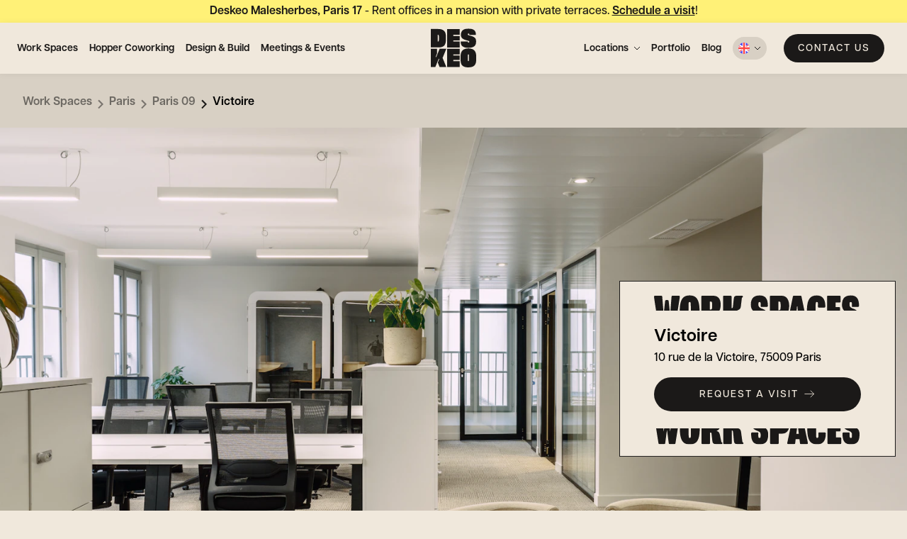

--- FILE ---
content_type: text/html; charset=utf-8
request_url: https://www.deskeo.com/en/work-spaces/private-work-spaces/victoire/
body_size: 55295
content:
<!DOCTYPE html><html lang="en"><head><meta charSet="utf-8"/><meta name="viewport" content="width=device-width, initial-scale=1"/><link rel="preload" as="image" href="/static/svg/Stacked.svg"/><link rel="preload" as="image" imageSrcSet="https://images.prismic.io/deskeo/ZyzLXq8jQArT0fI1_La_Casa_Deskeo_%C2%A9_Amaury_Laparra_HD2-14.jpg?w=170&amp;q=85&amp;auto=compress,format 170w,https://images.prismic.io/deskeo/ZyzLXq8jQArT0fI1_La_Casa_Deskeo_%C2%A9_Amaury_Laparra_HD2-14.jpg?w=340&amp;q=85&amp;auto=compress,format 340w,https://images.prismic.io/deskeo/ZyzLXq8jQArT0fI1_La_Casa_Deskeo_%C2%A9_Amaury_Laparra_HD2-14.jpg?w=480&amp;q=85&amp;auto=compress,format 480w,https://images.prismic.io/deskeo/ZyzLXq8jQArT0fI1_La_Casa_Deskeo_%C2%A9_Amaury_Laparra_HD2-14.jpg?w=680&amp;q=85&amp;auto=compress,format 680w,https://images.prismic.io/deskeo/ZyzLXq8jQArT0fI1_La_Casa_Deskeo_%C2%A9_Amaury_Laparra_HD2-14.jpg?w=800&amp;q=85&amp;auto=compress,format 800w,https://images.prismic.io/deskeo/ZyzLXq8jQArT0fI1_La_Casa_Deskeo_%C2%A9_Amaury_Laparra_HD2-14.jpg?w=1024&amp;q=85&amp;auto=compress,format 1024w,https://images.prismic.io/deskeo/ZyzLXq8jQArT0fI1_La_Casa_Deskeo_%C2%A9_Amaury_Laparra_HD2-14.jpg?w=1220&amp;q=85&amp;auto=compress,format 1220w,https://images.prismic.io/deskeo/ZyzLXq8jQArT0fI1_La_Casa_Deskeo_%C2%A9_Amaury_Laparra_HD2-14.jpg?w=1500&amp;q=85&amp;auto=compress,format 1500w" imageSizes="100vw"/><link rel="stylesheet" href="/_next/static/css/082c0c2870849555.css" data-precedence="next"/><link rel="stylesheet" href="/_next/static/css/0f4c62c1cb5734a9.css" data-precedence="next"/><link rel="stylesheet" href="/_next/static/css/a2d1326d84aa2dc5.css" data-precedence="next"/><link rel="stylesheet" href="/_next/static/css/948daa0cd1e24737.css" data-precedence="next"/><link rel="stylesheet" href="/_next/static/css/2f56dd19e6585dcd.css" data-precedence="next"/><link rel="preload" as="script" fetchPriority="low" href="/_next/static/chunks/webpack-d29b27c63c2219ed.js"/><script src="/_next/static/chunks/fd9d1056-75f260dcdd111621.js" async=""></script><script src="/_next/static/chunks/2117-e46746f44cd24a1f.js" async=""></script><script src="/_next/static/chunks/main-app-be3d940aef6bd3eb.js" async=""></script><script src="/_next/static/chunks/app/%5Blang%5D/template-0200e8bd84a22a0f.js" async=""></script><script src="/_next/static/chunks/3448-f563c50f91c66d80.js" async=""></script><script src="/_next/static/chunks/8067-5795f8dc2a94e233.js" async=""></script><script src="/_next/static/chunks/2673-a2b897e06c7fccdc.js" async=""></script><script src="/_next/static/chunks/3726-dd89d303573e1629.js" async=""></script><script src="/_next/static/chunks/4797-80acb8e93fcfbdd9.js" async=""></script><script src="/_next/static/chunks/7343-ff4336e2f0b8bb2a.js" async=""></script><script src="/_next/static/chunks/app/%5Blang%5D/%5Buid%5D/%5Bproduct_type%5D/%5Bproduct_slug%5D/page-6c1a5f2abf715c50.js" async=""></script><script src="/_next/static/chunks/app/not-found-a3ca2419be29753b.js" async=""></script><meta name="theme-color" content="#f0e8dc"/><title>Office Space Rental Paris 9 - Victoire | Deskeo - Deskeo</title><meta name="description" content="Discover our renovated offices near the Opera, with bike storage and terraces, perfect for 200 employees."/><link rel="manifest" href="/site.webmanifest" crossorigin="use-credentials"/><meta name="robots" content="index, follow"/><link rel="canonical" href="https://www.deskeo.com/en/work-spaces/private-work-spaces/victoire/"/><link rel="alternate" hrefLang="en-gb" href="https://www.deskeo.com/en/work-spaces/private-work-spaces/victoire/"/><link rel="alternate" hrefLang="fr-fr" href="https://www.deskeo.com/fr/work-spaces/bureaux-privatifs/victoire/"/><meta name="google-site-verification" content="AgQE3mkodDuyjXgM4-ZxpZ2Qe_6LMjM01yDl9dSmrPc"/><meta property="og:title" content="Office Space Rental Paris 9 - Victoire | Deskeo - Deskeo"/><meta property="og:description" content="Discover our renovated offices near the Opera, with bike storage and terraces, perfect for 200 employees."/><meta property="og:url" content="https://www.deskeo.com/en/work-spaces/private-work-spaces/victoire/"/><meta property="og:site_name" content="Deskeo"/><meta property="og:locale" content="en"/><meta property="og:image" content="https://images.prismic.io/deskeo/ZyzLXq8jQArT0fI1_La_Casa_Deskeo_%C2%A9_Amaury_Laparra_HD2-14.jpg?auto=format,compress"/><meta property="og:image:width" content="1920"/><meta property="og:image:height" content="1280"/><meta property="og:type" content="website"/><meta name="twitter:card" content="summary"/><meta name="twitter:site" content="https://www.deskeo.com/"/><meta name="twitter:creator" content="@deskeo"/><meta name="twitter:title" content="Office Space Rental Paris 9 - Victoire | Deskeo - Deskeo"/><meta name="twitter:description" content="Discover our renovated offices near the Opera, with bike storage and terraces, perfect for 200 employees."/><meta name="twitter:image" content="https://images.prismic.io/deskeo/ZyzLXq8jQArT0fI1_La_Casa_Deskeo_%C2%A9_Amaury_Laparra_HD2-14.jpg?auto=format,compress"/><meta name="twitter:image:width" content="1920"/><meta name="twitter:image:height" content="1280"/><link rel="icon" href="/favicon.ico"/><link rel="apple-touch-icon" href="/apple-touch-icon.png"/><link rel="mask-icon" href="/safari-pinned-tab.svg" color="#f0e8dc"/><script src="/_next/static/chunks/polyfills-42372ed130431b0a.js" noModule=""></script></head><body><div><div class="banner_Banner__ZFPaC undefined"><div class="wrapper"><div class="banner_Banner__Content__ir9ha"><div><div><p><strong>Deskeo Malesherbes, Paris 17</strong> - Rent offices in a mansion with private terraces. <a target="_blank" href="https://www.deskeo.com/en/work-spaces/private-work-spaces/malesherbes/" rel="noreferrer">Schedule a visit</a>!</p></div><div><p><strong>Deskeo Malesherbes, Paris 17</strong> - Rent offices in a mansion with private terraces. <a target="_blank" href="https://www.deskeo.com/en/work-spaces/private-work-spaces/malesherbes/" rel="noreferrer">Schedule a visit</a>!</p></div><div><p><strong>Deskeo Malesherbes, Paris 17</strong> - Rent offices in a mansion with private terraces. <a target="_blank" href="https://www.deskeo.com/en/work-spaces/private-work-spaces/malesherbes/" rel="noreferrer">Schedule a visit</a>!</p></div></div></div></div></div><header class="Navigation_Header__608WR"><a class="Navigation_Logo__Bt02X" aria-label="Deskeo: specialist in the design and rental of professional offices." href="/en/"><img src="/static/svg/Stacked.svg" alt="Deskeo: specialist in the design and rental of professional offices."/><span id="logo-animation" class="Navigation_Animation__LSUSF"></span></a><div class="Navigation_Btn__eAj9z Navigation_BtnMobile__LUmW9"><span class="btn btn--small btn--black">Contact</span></div><button type="button" class="Navigation_Hmbg__uttbD"><span aria-hidden="true"></span><span aria-hidden="true"></span></button><nav id="site-nav" class="Navigation_Navigation__goCWV"><ul class="Navigation_Menu__gw1Cc"><li class="regular-link_Link__4WM2U"><a class="small-txt semiBold " href="/en/work-spaces/">Work Spaces</a></li><li class="regular-link_Link__4WM2U"><a class="small-txt semiBold " href="/en/hopper/">Hopper Coworking</a></li><li class="regular-link_Link__4WM2U"><a class="small-txt semiBold " href="/en/design-build/">Design &amp; Build</a></li><li class="regular-link_Link__4WM2U"><a class="small-txt semiBold " href="/en/meetings-events/">Meetings &amp; Events</a></li></ul><ul class="Navigation_Menu__gw1Cc"><li class="regular-link_Link__4WM2U"><a class="small-txt semiBold  has-submenu" href="/en/work-spaces/listing/">Locations</a><div class="regular-link_SubMenu__DgHA9"><button class="regular-link_Back__cadm8">Locations</button><ul><li class=""><button class="btn btn--transparent btn--small btn--location">Paris</button></li><li class=""><button class="btn btn--transparent btn--small btn--location">Ile-de-France</button></li><li class=""><button class="btn btn--transparent btn--small btn--location">Lyon</button></li></ul><div class="regular-link_DetailedSubMenu__GShj7"><button class="regular-link_Back__cadm8">Paris</button><form class="regular-link_Search__908SC"><input type="text" name="s" value=""/></form><div class="regular-link_DetailedSubMenu__Header__7ilE0"><ul><li class="active mb1"><span>Offices</span></li><li class="mb1"><span>Hopper Coworking</span></li><li class="mb1"><span>Meeting rooms</span></li></ul></div><div class="regular-link_DetailedSubMenu__Body__Pofqz"><div class="regular-link_Offer__DmN7P active"><ul><li class="mb2"><a class="small-txt bold" href="/en/work-spaces/listing/paris-1/">Paris 01</a><a class="small-txt" href="/en/work-spaces/private-work-spaces/rivoli/">Rivoli</a></li><li class="mb2"><a class="small-txt bold" href="/en/work-spaces/listing/paris-2/">Paris 02</a><a class="small-txt" href="/en/work-spaces/private-work-spaces/bourse/">Bourse</a><a class="small-txt" href="/en/work-spaces/private-work-spaces/bourse-banque/">Bourse - Banque</a><a class="small-txt" href="/en/work-spaces/private-work-spaces/italiens/">Italiens</a><a class="small-txt" href="/en/work-spaces/private-work-spaces/italiens-drouot/">Italiens - Drouot</a><a class="small-txt" href="/en/work-spaces/private-work-spaces/italiens-richelieu/">Italiens - Richelieu</a><a class="small-txt" href="/en/work-spaces/private-work-spaces/opera/">Opéra</a><a class="small-txt" href="/en/work-spaces/private-work-spaces/opera-paix/">Opéra - Paix</a><a class="small-txt" href="/en/work-spaces/private-work-spaces/opera-vendome/">Opéra - Vendôme</a><a class="small-txt" href="/en/work-spaces/private-work-spaces/poissonniere/">Poissonnière</a><a class="small-txt" href="/en/work-spaces/private-work-spaces/quatre-septembre/">Quatre-Septembre</a><a class="small-txt" href="/en/work-spaces/private-work-spaces/richelieu-drouot/">Richelieu-Drouot</a><a class="small-txt" href="/en/work-spaces/private-work-spaces/sainte-anne/">Sainte-Anne</a><a class="small-txt" href="/en/work-spaces/private-work-spaces/sentier/">Sentier</a></li><li class="mb2"><a class="small-txt bold" href="/en/work-spaces/listing/paris-4/">Paris 04</a><a class="small-txt" href="/en/work-spaces/private-work-spaces/morland/">Morland</a></li><li class="mb2"><a class="small-txt bold" href="/en/work-spaces/listing/paris-8/">Paris 08</a><a class="small-txt" href="/en/work-spaces/private-work-spaces/champs-elysees/">Champs-Élysées</a><a class="small-txt" href="/en/work-spaces/private-work-spaces/edimbourg/">Edimbourg</a><a class="small-txt" href="/en/work-spaces/private-work-spaces/franklin-roosevelt/">Franklin-Roosevelt</a><a class="small-txt" href="/en/work-spaces/private-work-spaces/george-v/">George V</a><a class="small-txt" href="/en/work-spaces/private-work-spaces/haussmann/">Haussmann</a><a class="small-txt" href="/en/work-spaces/private-work-spaces/hoche/">Hoche</a><a class="small-txt" href="/en/work-spaces/private-work-spaces/madeleine/">Madeleine</a><a class="small-txt" href="/en/work-spaces/private-work-spaces/matignon/">Matignon</a><a class="small-txt" href="/en/work-spaces/private-work-spaces/miromesnil/">Miromesnil</a><a class="small-txt" href="/en/work-spaces/private-work-spaces/rome-saint-lazare/">Rome - Saint-Lazare</a><a class="small-txt" href="/en/work-spaces/private-work-spaces/saint-augustin/">Saint-Augustin</a><a class="small-txt" href="/en/work-spaces/private-work-spaces/saint-petersbourg/">Saint-Petersbourg</a></li><li class="mb2"><a class="small-txt bold" href="/en/work-spaces/listing/paris-9/">Paris 09</a><a class="small-txt" href="/en/work-spaces/private-work-spaces/auber/">Auber</a><a class="small-txt" href="/en/work-spaces/private-work-spaces/blanche/">Blanche</a><a class="small-txt" href="/en/work-spaces/private-work-spaces/chauchat-richelieu/">Chauchat - Richelieu</a><a class="small-txt" href="/en/work-spaces/private-work-spaces/chaussee-dantin/">Chaussée d&#x27;Antin</a><a class="small-txt" href="/en/work-spaces/private-work-spaces/estienne-dorves/">Estienne d&#x27;Orves</a><a class="small-txt" href="/en/work-spaces/private-work-spaces/grand-opera/">Grand Opéra</a><a class="small-txt" href="/en/work-spaces/private-work-spaces/grands-boulevards/">Grands Boulevards</a><a class="small-txt" href="/en/work-spaces/private-work-spaces/haussmann-opera/">Haussmann - Opéra</a><a class="small-txt" href="/en/work-spaces/private-work-spaces/la-fayette/">La Fayette</a><a class="small-txt" href="/en/work-spaces/private-work-spaces/la-fayette-antin/">La Fayette - Antin</a><a class="small-txt" href="/en/work-spaces/private-work-spaces/provence/">Provence</a><a class="small-txt" href="/en/work-spaces/private-work-spaces/saint-lazare/">Saint-Lazare</a><a class="small-txt" href="/en/work-spaces/private-work-spaces/sopi/">SoPi</a><a class="small-txt" href="/en/work-spaces/private-work-spaces/trinite/">Trinité</a><a class="small-txt" href="/en/work-spaces/private-work-spaces/victoire/">Victoire</a></li><li class="mb2"><a class="small-txt bold" href="/en/work-spaces/listing/paris-10/">Paris 10</a><a class="small-txt" href="/en/work-spaces/private-work-spaces/bonne-nouvelle/">Bonne Nouvelle</a><a class="small-txt" href="/en/work-spaces/private-work-spaces/republique/">République</a></li><li class="mb2"><a class="small-txt bold" href="/en/work-spaces/listing/paris-11/">Paris 11</a><a class="small-txt" href="/en/work-spaces/private-work-spaces/bastille/">Bastille</a><a class="small-txt" href="/en/work-spaces/private-work-spaces/parmentier/">Parmentier</a></li><li class="mb2"><a class="small-txt bold" href="/en/work-spaces/listing/paris-14/">Paris 14</a><a class="small-txt" href="/en/work-spaces/private-work-spaces/porte-d-orleans/">Porte d&#x27;Orléans</a></li><li class="mb2"><a class="small-txt bold" href="/en/work-spaces/listing/paris-16/">Paris 16</a><a class="small-txt" href="/en/work-spaces/private-work-spaces/trocadero/">Trocadéro</a></li><li class="mb2"><a class="small-txt bold" href="/en/work-spaces/listing/paris-17/">Paris 17</a><a class="small-txt" href="/en/work-spaces/private-work-spaces/batignolles/">Batignolles</a><a class="small-txt" href="/en/work-spaces/private-work-spaces/champerret/">Champerret</a><a class="small-txt" href="/en/work-spaces/private-work-spaces/courcelles/">Courcelles</a><a class="small-txt" href="/en/work-spaces/private-work-spaces/jadin-monceau/">Jadin-Monceau</a><a class="small-txt" href="/en/work-spaces/private-work-spaces/la-fourche/">La Fourche</a><a class="small-txt" href="/en/work-spaces/private-work-spaces/malesherbes/">Malesherbes</a><a class="small-txt" href="/en/work-spaces/private-work-spaces/wagram/">Wagram</a></li><li class="mb2"><a class="small-txt bold" href="/en/work-spaces/listing/paris-19/">Paris 19</a><a class="small-txt" href="/en/work-spaces/private-work-spaces/buttes-chaumont/">Buttes-Chaumont</a></li></ul></div><div class="regular-link_Offer__DmN7P regular-link_HasFewProducts__PBbf9"><span class="txt semiBold mb1 block">Coworking spaces</span><ul><li class="mb2"><a class="small-txt bold" href="/en/hopper/listing/paris-9/">Paris 09</a><a class="small-txt" href="/en/hopper/coworking-spaces/victoire/">Victoire</a></li><li class="mb2"><a class="small-txt bold" href="/en/hopper/listing/paris-17/">Paris 17</a><a class="small-txt" href="/en/hopper/coworking-spaces/champerret/">Champerret</a><a class="small-txt" href="/en/hopper/coworking-spaces/wagram/">Wagram</a></li></ul></div><div class="regular-link_Offer__DmN7P"><span class="txt semiBold mb1 block">Hopper Coworking</span><ul><li class="mb2"><a class="small-txt bold" href="/en/hopper/listing/paris-2/">Paris 02</a><a class="small-txt" href="/en/hopper/sainte-anne/">Sainte Anne</a></li><li class="mb2"><a class="small-txt bold" href="/en/hopper/listing/paris-9/">Paris 09</a><a class="small-txt" href="/en/hopper/Chauchat-Richelieu/">Chauchat - Richelieu</a><a class="small-txt" href="/en/hopper/la-casa-deskeo-victoire/">La Casa Deskeo</a><a class="small-txt" href="/en/hopper/SoPi/">SoPi</a></li><li class="mb2"><a class="small-txt bold" href="/en/hopper/listing/paris-17/">Paris 17</a><a class="small-txt" href="/en/hopper/jadin-monceau/">Jadin-Monceau</a></li></ul></div><div class="regular-link_Offer__DmN7P regular-link_HasFewProducts__PBbf9"><span class="txt semiBold mb1 block">Meeting rooms</span><ul><li class="mb2"><a class="small-txt bold" href="/en/meetings-events/listing/paris-9/">Paris 09</a><a class="small-txt" href="/en/meetings-events/meeting-rooms/sopi/">SoPi</a><a class="small-txt" href="/en/meetings-events/meeting-rooms/victoire/">Victoire</a></li><li class="mb2"><a class="small-txt bold" href="/en/meetings-events/listing/paris-10/">Paris 10</a><a class="small-txt" href="/en/meetings-events/meeting-rooms/republique/">République</a></li><li class="mb2"><a class="small-txt bold" href="/en/meetings-events/listing/paris-17/">Paris 17</a><a class="small-txt" href="/en/meetings-events/meeting-rooms/champerret/">Champerret</a></li></ul></div><div class="regular-link_Offer__DmN7P regular-link_HasFewProducts__PBbf9"><span class="txt semiBold mb1 block">Event spaces</span><ul><li class="mb2"><a class="small-txt bold" href="/en/meetings-events/listing/paris-9/">Paris 09</a><a class="small-txt" href="/en/meetings-events/event-spaces/sopi/">SoPi</a><a class="small-txt" href="/en/meetings-events/event-spaces/victoire/">Victoire</a></li><li class="mb2"><a class="small-txt bold" href="/en/meetings-events/listing/paris-17/">Paris 17</a><a class="small-txt" href="/en/meetings-events/event-spaces/jadin-monceau/">Jadin-Monceau</a></li></ul></div></div></div><div class="regular-link_DetailedSubMenu__GShj7"><button class="regular-link_Back__cadm8">Ile-de-France</button><form class="regular-link_Search__908SC"><input type="text" name="s" value=""/></form><div class="regular-link_DetailedSubMenu__Header__7ilE0"><ul><li class="active mb1"><span>Offices</span></li><li class="mb1"><span>Hopper Collections</span></li><li class="mb1"><span>Meeting rooms</span></li></ul></div><div class="regular-link_DetailedSubMenu__Body__Pofqz"><div class="regular-link_Offer__DmN7P active"><ul><li class="mb2"><a class="small-txt bold" href="/en/work-spaces/listing/boulogne-92/">Boulogne</a><a class="small-txt" href="/en/work-spaces/private-work-spaces/boulogne-vanves/">Boulogne-Vanves</a><a class="small-txt" href="/en/work-spaces/private-work-spaces/edouard-vaillant/">Edouard Vaillant</a><a class="small-txt" href="/en/work-spaces/private-work-spaces/peupliers/">Peupliers</a></li><li class="mb2"><a class="small-txt bold" href="/en/work-spaces/listing/la-defense-92/">La Défense</a><a class="small-txt" href="/en/work-spaces/private-work-spaces/grande-arche/">Grande Arche</a><a class="small-txt" href="/en/work-spaces/private-work-spaces/la-defense-tour-W/">La Défense - Tour W</a><a class="small-txt" href="/en/work-spaces/private-work-spaces/la-defense-valmy/">La Défense - Valmy</a></li><li class="mb2"><a class="small-txt bold" href="/en/work-spaces/listing/levallois-92/">Levallois</a><a class="small-txt" href="/en/work-spaces/private-work-spaces/levallois-kleber/">Levallois - Kleber</a><a class="small-txt" href="/en/work-spaces/private-work-spaces/levallois-villiers/">Levallois-Villiers</a><a class="small-txt" href="/en/work-spaces/private-work-spaces/pont-de-levallois/">Pont de Levallois</a></li><li class="mb2"><a class="small-txt bold" href="/en/work-spaces/listing/neuilly-sur-seine-92/">Neuilly-sur-Seine</a><a class="small-txt" href="/en/work-spaces/private-work-spaces/neuilly-charles-de-gaulle/">Neuilly - Charles de Gaulle</a><a class="small-txt" href="/en/work-spaces/private-work-spaces/neuilly-chartres/">Neuilly - Chartres</a><a class="small-txt" href="/en/work-spaces/private-work-spaces/neuilly-graviers/">Neuilly - Graviers</a></li></ul></div><div class="regular-link_Offer__DmN7P regular-link_HasFewProducts__PBbf9"><span class="txt semiBold mb1 block">Hopper Coworking</span><ul><li class="mb2"><a class="small-txt bold" href="/en/hopper/listing/neuilly-sur-seine-92/">Neuilly-sur-Seine</a><a class="small-txt" href="/en/hopper/neuilly-charles-de-gaulle/">Neuilly - Charles de Gaulle</a></li></ul></div><div class="regular-link_Offer__DmN7P regular-link_HasFewProducts__PBbf9"><span class="txt semiBold mb1 block">Meeting rooms</span><ul><li class="mb2"><a class="small-txt bold" href="/en/meetings-events/listing/la-defense-92/">La Défense</a><a class="small-txt" href="/en/meetings-events/meeting-rooms/grande-arche/">Grande Arche</a><a class="small-txt" href="/en/meetings-events/meeting-rooms/tour-aurore/">Tour Aurore</a></li></ul></div><div class="regular-link_Offer__DmN7P regular-link_HasFewProducts__PBbf9"><span class="txt semiBold mb1 block">Event spaces</span><ul><li class="mb2"><a class="small-txt bold" href="/en/meetings-events/listing/la-defense-92/">La Défense</a><a class="small-txt" href="/en/meetings-events/event-spaces/grande-arche/">Grande Arche</a><a class="small-txt" href="/en/meetings-events/event-spaces/tour-aurore/">Tour Aurore</a></li></ul></div></div></div><div class="regular-link_DetailedSubMenu__GShj7"><button class="regular-link_Back__cadm8">Lyon</button><form class="regular-link_Search__908SC"><input type="text" name="s" value=""/></form><div class="regular-link_DetailedSubMenu__Header__7ilE0"><ul><li class="active mb1"><span>Offices</span></li><li class="mb1"><span>Hopper Coworking</span></li><li class="mb1"><span>Meeting rooms</span></li></ul></div><div class="regular-link_DetailedSubMenu__Body__Pofqz"><div class="regular-link_Offer__DmN7P active regular-link_HasFewProducts__PBbf9"><ul><li class="mb2"><a class="small-txt bold" href="/en/work-spaces/listing/lyon-3/">Lyon 03</a><a class="small-txt" href="/en/work-spaces/private-work-spaces/part-dieu/">Part-Dieu</a></li><li class="mb2"><a class="small-txt bold" href="/en/work-spaces/listing/lyon-6/">Lyon 06</a><a class="small-txt" href="/en/work-spaces/private-work-spaces/next/">Next</a><a class="small-txt" href="/en/work-spaces/private-work-spaces/part-dieu-brotteaux/">Part-Dieu - Brotteaux</a></li></ul></div><div class="regular-link_Offer__DmN7P regular-link_HasFewProducts__PBbf9"><span class="txt semiBold mb1 block">Hopper Coworking</span><ul><li class="mb2"><a class="small-txt bold" href="/en/hopper/listing/lyon-6/">Lyon 06</a><a class="small-txt" href="/en/hopper/next/">Lyon 6 - Next</a></li></ul></div><div class="regular-link_Offer__DmN7P regular-link_HasFewProducts__PBbf9"><span class="txt semiBold mb1 block">Meeting rooms</span><ul><li class="mb2"><a class="small-txt bold" href="/en/meetings-events/listing/lyon-3/">Lyon 03</a><a class="small-txt" href="/en/meetings-events/meeting-rooms/part-dieu/">Part-Dieu</a></li></ul></div></div></div></div></li><li class="regular-link_Link__4WM2U"><a class="small-txt semiBold " href="/en/portfolio/">Portfolio</a></li><li class="regular-link_Link__4WM2U"><a class="small-txt semiBold " href="/en/blog/">Blog</a></li><li class="Navigation_SelectorLi__ocAPu"><div><div class="undefined lang-selector_TopNav__Ex_09 lang-selector_Menu__XgWGt"><span class="lang-selector_Lang__uJzIr lang-selector_LangActive__4FOfP"><div class="lang-selector_Flag__Rjmxl"><!--$--><svg viewBox="0 0 26 26" fill="none"><path fill="#4642F0" d="M34.268-.5H-8.16v27h42.428z"></path><path stroke="#fff" stroke-width="5.786" d="m-9.848.224 45.322 26.035M36.438-.5-12.5 27.705"></path><path stroke="#FD4242" stroke-width="1.929" d="m-9.848 1.188 22.661 13.017M35.716-1.464 13.054 11.554M-10.089 27.464l22.66-13.018"></path><path fill="#fff" d="M16.912-.5H9.197v27h7.715z"></path><path stroke="#FD4242" stroke-width="1.929" d="m35.473 24.813-22.66-13.018"></path><path fill="#fff" d="M34.268 9.143H-8.16v7.714h42.428z"></path><path fill="#FD4242" d="M14.982-.5h-3.857v27h3.857z"></path><path fill="#FD4242" d="M34.268 11.071H-8.16v3.857h42.428z"></path></svg><!--/$--></div><span>English</span></span><ul><li><a class="lang-selector_Lang__uJzIr" href="/fr/work-spaces/bureaux-privatifs/victoire/"><div class="lang-selector_AltFlag__UsyxO"><!--$--><svg viewBox="0 0 26 26" fill="none"><path fill="#ED2939" d="M28 0H-2v26h30z"></path><path fill="#fff" d="M18 0H8v26h10z"></path><path fill="#002395" d="M8 0H-2v26H8z"></path></svg><!--/$--></div><div>Français</div></a></li></ul></div></div></li><li class="Navigation_SelectorLi2__0e5Fr"><span class="btn btn--black btn--medium Navigation_ContactMobile__va6rp">Contact us<svg viewBox="0 0 18 14" fill="none" class="svg-arrow"><path d="M10.5 13l6-6-6-6M.5 7h16" stroke="#F0E8DC"></path></svg></span></li><li class="regular-link_Link__4WM2U regular-link_SubmenuLi__Y5o0b"><div class="regular-link_RegularSubMenu__2HnSU"><ul><li class="active"><a class="small-txt semiBold" href="https://www.deskeo.com/en/">Enterprise</a></li><li class=""><a class="small-txt semiBold" href="/en/landlords/">Landlord</a></li><li class=""><a class="small-txt semiBold" href="/en/brokers/">Broker</a></li></ul></div></li></ul><div class="Navigation_Btn__eAj9z"><span class="btn btn--black">Contact us</span></div></nav></header><main role="main"><div itemScope="" itemType="https://schema.org/BreadcrumbList" class="BreadCrumbs_Component__OEEJ4 Product_Breadcrumbs__4d9T9 hide-sb"><ul><li itemScope="" itemProp="itemListElement" itemType="https://schema.org/ListItem"><meta itemProp="position" content="1"/><meta itemProp="name" content="Work Spaces"/><meta itemProp="item" content="https://www.deskeo.com/en/work-spaces/listing/"/><a class="small-txt semiBold" href="/en/work-spaces/listing/">Work Spaces</a></li><li itemScope="" itemProp="itemListElement" itemType="https://schema.org/ListItem"><meta itemProp="position" content="1"/><meta itemProp="name" content="Paris"/><meta itemProp="item" content="https://www.deskeo.com/en/work-spaces/listing/paris/"/><a class="small-txt semiBold" href="/en/work-spaces/listing/paris/">Paris</a></li><li itemScope="" itemProp="itemListElement" itemType="https://schema.org/ListItem"><meta itemProp="position" content="1"/><meta itemProp="name" content="Paris 09"/><meta itemProp="item" content="https://www.deskeo.com/en/work-spaces/listing/paris-9/"/><a class="small-txt semiBold" href="/en/work-spaces/listing/paris-9/">Paris 09</a></li><li itemScope="" itemProp="itemListElement" itemType="https://schema.org/ListItem"><meta itemProp="position" content="1"/><meta itemProp="name" content="Victoire"/><meta itemProp="item" content="https://www.deskeo.com/en/work-spaces/private-work-spaces/victoire/"/><a class="small-txt semiBold" href="/en/work-spaces/private-work-spaces/victoire/">Victoire</a></li></ul></div><article class="Product_Product__yU80K"><div class="Product_HeaderContainer__IPhDv"><div id="product-info" class="Product_InfoWrapper__7g5Ji"><div class="Product_Info__whRF8"><div class="Product_CropedTitle__H_pAJ"><div class="ResponsiveImg_Component__fINxW"><img src="https://deskeo.cdn.prismic.io/deskeo/c4ffa7d0-b874-445b-a4e2-7de25332d1bf_WS+-+Top.svg?auto=compress,format" width="328" height="28" alt="Victoire" sizes="200px" srcSet="https://deskeo.cdn.prismic.io/deskeo/c4ffa7d0-b874-445b-a4e2-7de25332d1bf_WS+-+Top.svg?w=170&amp;q=85&amp;auto=compress,format 170w,https://deskeo.cdn.prismic.io/deskeo/c4ffa7d0-b874-445b-a4e2-7de25332d1bf_WS+-+Top.svg?w=340&amp;q=85&amp;auto=compress,format 340w,https://deskeo.cdn.prismic.io/deskeo/c4ffa7d0-b874-445b-a4e2-7de25332d1bf_WS+-+Top.svg?w=480&amp;q=85&amp;auto=compress,format 480w,https://deskeo.cdn.prismic.io/deskeo/c4ffa7d0-b874-445b-a4e2-7de25332d1bf_WS+-+Top.svg?w=680&amp;q=85&amp;auto=compress,format 680w,https://deskeo.cdn.prismic.io/deskeo/c4ffa7d0-b874-445b-a4e2-7de25332d1bf_WS+-+Top.svg?w=800&amp;q=85&amp;auto=compress,format 800w,https://deskeo.cdn.prismic.io/deskeo/c4ffa7d0-b874-445b-a4e2-7de25332d1bf_WS+-+Top.svg?w=1024&amp;q=85&amp;auto=compress,format 1024w,https://deskeo.cdn.prismic.io/deskeo/c4ffa7d0-b874-445b-a4e2-7de25332d1bf_WS+-+Top.svg?w=1220&amp;q=85&amp;auto=compress,format 1220w,https://deskeo.cdn.prismic.io/deskeo/c4ffa7d0-b874-445b-a4e2-7de25332d1bf_WS+-+Top.svg?w=1500&amp;q=85&amp;auto=compress,format 1500w" loading="lazy"/><div style="padding-bottom:8.536585365853659%"></div></div></div><div class="Product_Info__Content__wL_AZ"><span class="block big-txt semiBold mb1">Victoire</span><span class="block small-txt medium mb2">10 rue de la Victoire, 75009 Paris</span><div class="Product_StickyBtn__dSgx3"><button class="btn btn--black btn--medium">Request a visit<svg viewBox="0 0 18 14" fill="none" class="svg-arrow"><path d="M10.5 13l6-6-6-6M.5 7h16" stroke="#F0E8DC"></path></svg></button></div></div><div class="Product_CropedTitle__H_pAJ"><div class="ResponsiveImg_Component__fINxW"><img src="https://deskeo.cdn.prismic.io/deskeo/34da86af-dad3-4525-9724-eb12bad61c08_WS+-+Bottom.svg?auto=compress,format" width="328" height="26" alt="Victoire" sizes="200px" srcSet="https://deskeo.cdn.prismic.io/deskeo/34da86af-dad3-4525-9724-eb12bad61c08_WS+-+Bottom.svg?w=170&amp;q=85&amp;auto=compress,format 170w,https://deskeo.cdn.prismic.io/deskeo/34da86af-dad3-4525-9724-eb12bad61c08_WS+-+Bottom.svg?w=340&amp;q=85&amp;auto=compress,format 340w,https://deskeo.cdn.prismic.io/deskeo/34da86af-dad3-4525-9724-eb12bad61c08_WS+-+Bottom.svg?w=480&amp;q=85&amp;auto=compress,format 480w,https://deskeo.cdn.prismic.io/deskeo/34da86af-dad3-4525-9724-eb12bad61c08_WS+-+Bottom.svg?w=680&amp;q=85&amp;auto=compress,format 680w,https://deskeo.cdn.prismic.io/deskeo/34da86af-dad3-4525-9724-eb12bad61c08_WS+-+Bottom.svg?w=800&amp;q=85&amp;auto=compress,format 800w,https://deskeo.cdn.prismic.io/deskeo/34da86af-dad3-4525-9724-eb12bad61c08_WS+-+Bottom.svg?w=1024&amp;q=85&amp;auto=compress,format 1024w,https://deskeo.cdn.prismic.io/deskeo/34da86af-dad3-4525-9724-eb12bad61c08_WS+-+Bottom.svg?w=1220&amp;q=85&amp;auto=compress,format 1220w,https://deskeo.cdn.prismic.io/deskeo/34da86af-dad3-4525-9724-eb12bad61c08_WS+-+Bottom.svg?w=1500&amp;q=85&amp;auto=compress,format 1500w" loading="lazy"/><div style="padding-bottom:7.926829268292683%"></div></div></div></div></div><header class="Product_Header__WKVog"><div class="Product_Background__HrEFr"><div id="hero-carousel"><div class="ResponsiveImg_Component__fINxW Product_Background__Img__LXVjS"><img src="https://images.prismic.io/deskeo/ZyzLXq8jQArT0fI1_La_Casa_Deskeo_%C2%A9_Amaury_Laparra_HD2-14.jpg?auto=compress,format" width="1920" height="1280" alt="bureau" sizes="100vw" srcSet="https://images.prismic.io/deskeo/ZyzLXq8jQArT0fI1_La_Casa_Deskeo_%C2%A9_Amaury_Laparra_HD2-14.jpg?w=170&amp;q=85&amp;auto=compress,format 170w,https://images.prismic.io/deskeo/ZyzLXq8jQArT0fI1_La_Casa_Deskeo_%C2%A9_Amaury_Laparra_HD2-14.jpg?w=340&amp;q=85&amp;auto=compress,format 340w,https://images.prismic.io/deskeo/ZyzLXq8jQArT0fI1_La_Casa_Deskeo_%C2%A9_Amaury_Laparra_HD2-14.jpg?w=480&amp;q=85&amp;auto=compress,format 480w,https://images.prismic.io/deskeo/ZyzLXq8jQArT0fI1_La_Casa_Deskeo_%C2%A9_Amaury_Laparra_HD2-14.jpg?w=680&amp;q=85&amp;auto=compress,format 680w,https://images.prismic.io/deskeo/ZyzLXq8jQArT0fI1_La_Casa_Deskeo_%C2%A9_Amaury_Laparra_HD2-14.jpg?w=800&amp;q=85&amp;auto=compress,format 800w,https://images.prismic.io/deskeo/ZyzLXq8jQArT0fI1_La_Casa_Deskeo_%C2%A9_Amaury_Laparra_HD2-14.jpg?w=1024&amp;q=85&amp;auto=compress,format 1024w,https://images.prismic.io/deskeo/ZyzLXq8jQArT0fI1_La_Casa_Deskeo_%C2%A9_Amaury_Laparra_HD2-14.jpg?w=1220&amp;q=85&amp;auto=compress,format 1220w,https://images.prismic.io/deskeo/ZyzLXq8jQArT0fI1_La_Casa_Deskeo_%C2%A9_Amaury_Laparra_HD2-14.jpg?w=1500&amp;q=85&amp;auto=compress,format 1500w" loading="eager"/></div></div></div></header><div class="stickyNav_Component__83jEp"><div class="wrapper"><div class="stickyNav_Links__pZ7vk"><ul><li><a href="#detail" class=" active">Details</a></li><li><a href="#offers" class="">Spaces</a></li><li><a href="#environment" class="">Environment</a></li><li><a href="#perks" class="">Extras</a></li><li><a href="#services" class="">Services</a></li><li><a href="#location" class="">Location</a></li><li><a href="#spaces" class="">Places</a></li></ul></div></div></div></div><section id="detail" class="Product_MainContent__xHcQM"><div class="wrapper"><div class="md8 lg8"><div class="mb4"><h1 class="t3 uppercase mb1">Office rental Paris 9 | Victoire</h1></div><div class="mb4"><div class="Product_Detail__oaLvr"><div><div class="Product_Detail__Icon__0pJNq"><!--$!--><template data-dgst="BAILOUT_TO_CLIENT_SIDE_RENDERING"></template><!--/$--></div></div><div><span class="block small-txt semiBold">Place</span><span class="block small-txt">Lifestyle, Trendy</span></div></div><div class="Product_Detail__oaLvr"><div><div class="Product_Detail__Icon__0pJNq"><!--$!--><template data-dgst="BAILOUT_TO_CLIENT_SIDE_RENDERING"></template><!--/$--></div></div><div><span class="block small-txt semiBold">Desks</span><span class="block small-txt">150 to 200</span></div></div><div class="Product_Detail__oaLvr"><div><div class="Product_Detail__Icon__0pJNq"><!--$!--><template data-dgst="BAILOUT_TO_CLIENT_SIDE_RENDERING"></template><!--/$--></div></div><div><span class="block small-txt semiBold">Configuration</span><span class="block small-txt">Private work spaces</span></div></div></div><div class="Product_RichText__OQE1_ regular-txt"><h2>Your work space</h2><p>Office Rental Paris 9 - Victoire. Located at 10 rue de la Victoire, Deskeo offers you a 4-story building, just a stone&#x27;s throw from the Opera, with a total area of 1760 m², capable of accommodating up to 200 employees, with the possibility of dividing the floors according to needs. Reimagined in a contemporary industrial style, this building provides a unique working environment, both renovated and inspired. Its strategic location in the heart of the city, near Saint-Lazare station and La Fayette street, offers great accessibility for businesses. The terraces, balconies, and other outdoor spaces add an extra touch of charm to these offices, which also benefit from easy access thanks to a bike room.</p><div data-slice-type="product_content" class="ProductContent_Component__PjEAg contain grid-flex"><div class="grid-flex__item"><div class="ResponsiveImg_Component__fINxW ProductContent_Image__S7osm"><img src="https://images.prismic.io/deskeo/41db158c-e052-4862-8af5-a22ff0c4c4d2_details_mobilier_cutout_CUT-linh-le-Ebwp2-6BG8E-unsplash+copie.png?auto=compress,format" width="2869" height="4169" alt="plant" sizes="(max-width: 768px) 100vw, 245px" srcSet="https://images.prismic.io/deskeo/41db158c-e052-4862-8af5-a22ff0c4c4d2_details_mobilier_cutout_CUT-linh-le-Ebwp2-6BG8E-unsplash+copie.png?w=170&amp;q=85&amp;auto=compress,format 170w,https://images.prismic.io/deskeo/41db158c-e052-4862-8af5-a22ff0c4c4d2_details_mobilier_cutout_CUT-linh-le-Ebwp2-6BG8E-unsplash+copie.png?w=340&amp;q=85&amp;auto=compress,format 340w,https://images.prismic.io/deskeo/41db158c-e052-4862-8af5-a22ff0c4c4d2_details_mobilier_cutout_CUT-linh-le-Ebwp2-6BG8E-unsplash+copie.png?w=480&amp;q=85&amp;auto=compress,format 480w,https://images.prismic.io/deskeo/41db158c-e052-4862-8af5-a22ff0c4c4d2_details_mobilier_cutout_CUT-linh-le-Ebwp2-6BG8E-unsplash+copie.png?w=680&amp;q=85&amp;auto=compress,format 680w,https://images.prismic.io/deskeo/41db158c-e052-4862-8af5-a22ff0c4c4d2_details_mobilier_cutout_CUT-linh-le-Ebwp2-6BG8E-unsplash+copie.png?w=800&amp;q=85&amp;auto=compress,format 800w,https://images.prismic.io/deskeo/41db158c-e052-4862-8af5-a22ff0c4c4d2_details_mobilier_cutout_CUT-linh-le-Ebwp2-6BG8E-unsplash+copie.png?w=1024&amp;q=85&amp;auto=compress,format 1024w,https://images.prismic.io/deskeo/41db158c-e052-4862-8af5-a22ff0c4c4d2_details_mobilier_cutout_CUT-linh-le-Ebwp2-6BG8E-unsplash+copie.png?w=1220&amp;q=85&amp;auto=compress,format 1220w,https://images.prismic.io/deskeo/41db158c-e052-4862-8af5-a22ff0c4c4d2_details_mobilier_cutout_CUT-linh-le-Ebwp2-6BG8E-unsplash+copie.png?w=1500&amp;q=85&amp;auto=compress,format 1500w" loading="lazy"/><div style="padding-bottom:145.31195538515163%"></div></div></div><div class="grid-flex__item"><h2>Tailored to your needs</h2><p>With Deskeo, you are at home! Thanks to the expertise of our teams, the workspaces will be fitted out, optimized and personalized to make them real places of life, well-being and hospitality for your employees. Furniture, cleaning, high speed wifi, printer, coffee machine, water fountain...many services are included so that you can focus on your growth.</p><p>Are you interested in this space? Do not hesitate to contact us, we will be delighted to discuss your project with you.</p><p>Find all our spaces on <a href="https://www.deskeo.com/en/work-spaces/listing/paris/" rel="noreferrer">Paris office rental</a>.</p></div></div></div><div class="relative"><div><button class="Product_Arrow__Jq8aL Product_ArrowBlack__H_uzU" aria-label="previous"></button><button class="Product_Arrow__Jq8aL Product_ArrowBlack__H_uzU" aria-label="next"></button></div><div class="Product_Carousel__dvg1U hide-sb"><div class="Product_Carousel__Track__Mx2RR"><div><div class="ResponsiveImg_Component__fINxW Product_Carousel__Img__VFpr8"><img src="https://images.prismic.io/deskeo/ZyzLXq8jQArT0fI1_La_Casa_Deskeo_%C2%A9_Amaury_Laparra_HD2-14.jpg?auto=compress,format" width="1920" height="1280" alt="bureau" sizes="(max-width: 768px) 100vw, (max-width: 1320px) 75vw, 872px" srcSet="https://images.prismic.io/deskeo/ZyzLXq8jQArT0fI1_La_Casa_Deskeo_%C2%A9_Amaury_Laparra_HD2-14.jpg?w=170&amp;q=85&amp;auto=compress,format 170w,https://images.prismic.io/deskeo/ZyzLXq8jQArT0fI1_La_Casa_Deskeo_%C2%A9_Amaury_Laparra_HD2-14.jpg?w=340&amp;q=85&amp;auto=compress,format 340w,https://images.prismic.io/deskeo/ZyzLXq8jQArT0fI1_La_Casa_Deskeo_%C2%A9_Amaury_Laparra_HD2-14.jpg?w=480&amp;q=85&amp;auto=compress,format 480w,https://images.prismic.io/deskeo/ZyzLXq8jQArT0fI1_La_Casa_Deskeo_%C2%A9_Amaury_Laparra_HD2-14.jpg?w=680&amp;q=85&amp;auto=compress,format 680w,https://images.prismic.io/deskeo/ZyzLXq8jQArT0fI1_La_Casa_Deskeo_%C2%A9_Amaury_Laparra_HD2-14.jpg?w=800&amp;q=85&amp;auto=compress,format 800w,https://images.prismic.io/deskeo/ZyzLXq8jQArT0fI1_La_Casa_Deskeo_%C2%A9_Amaury_Laparra_HD2-14.jpg?w=1024&amp;q=85&amp;auto=compress,format 1024w,https://images.prismic.io/deskeo/ZyzLXq8jQArT0fI1_La_Casa_Deskeo_%C2%A9_Amaury_Laparra_HD2-14.jpg?w=1220&amp;q=85&amp;auto=compress,format 1220w,https://images.prismic.io/deskeo/ZyzLXq8jQArT0fI1_La_Casa_Deskeo_%C2%A9_Amaury_Laparra_HD2-14.jpg?w=1500&amp;q=85&amp;auto=compress,format 1500w" loading="lazy"/></div></div><div><div class="ResponsiveImg_Component__fINxW Product_Carousel__Img__VFpr8"><img src="https://images.prismic.io/deskeo/ZyzLYK8jQArT0fI3_La_Casa_Deskeo_%C2%A9_Amaury_Laparra_HD2-13.jpg?auto=compress,format" width="1920" height="1280" alt="bureau" sizes="(max-width: 768px) 100vw, (max-width: 1320px) 75vw, 872px" srcSet="https://images.prismic.io/deskeo/ZyzLYK8jQArT0fI3_La_Casa_Deskeo_%C2%A9_Amaury_Laparra_HD2-13.jpg?w=170&amp;q=85&amp;auto=compress,format 170w,https://images.prismic.io/deskeo/ZyzLYK8jQArT0fI3_La_Casa_Deskeo_%C2%A9_Amaury_Laparra_HD2-13.jpg?w=340&amp;q=85&amp;auto=compress,format 340w,https://images.prismic.io/deskeo/ZyzLYK8jQArT0fI3_La_Casa_Deskeo_%C2%A9_Amaury_Laparra_HD2-13.jpg?w=480&amp;q=85&amp;auto=compress,format 480w,https://images.prismic.io/deskeo/ZyzLYK8jQArT0fI3_La_Casa_Deskeo_%C2%A9_Amaury_Laparra_HD2-13.jpg?w=680&amp;q=85&amp;auto=compress,format 680w,https://images.prismic.io/deskeo/ZyzLYK8jQArT0fI3_La_Casa_Deskeo_%C2%A9_Amaury_Laparra_HD2-13.jpg?w=800&amp;q=85&amp;auto=compress,format 800w,https://images.prismic.io/deskeo/ZyzLYK8jQArT0fI3_La_Casa_Deskeo_%C2%A9_Amaury_Laparra_HD2-13.jpg?w=1024&amp;q=85&amp;auto=compress,format 1024w,https://images.prismic.io/deskeo/ZyzLYK8jQArT0fI3_La_Casa_Deskeo_%C2%A9_Amaury_Laparra_HD2-13.jpg?w=1220&amp;q=85&amp;auto=compress,format 1220w,https://images.prismic.io/deskeo/ZyzLYK8jQArT0fI3_La_Casa_Deskeo_%C2%A9_Amaury_Laparra_HD2-13.jpg?w=1500&amp;q=85&amp;auto=compress,format 1500w" loading="lazy"/></div></div><div><div class="ResponsiveImg_Component__fINxW Product_Carousel__Img__VFpr8"><img src="https://images.prismic.io/deskeo/ZyzLXa8jQArT0fIz_La_Casa_Deskeo_%C2%A9_Amaury_Laparra_HD2-15.jpg?auto=compress,format" width="1920" height="1280" alt="bureau" sizes="(max-width: 768px) 100vw, (max-width: 1320px) 75vw, 872px" srcSet="https://images.prismic.io/deskeo/ZyzLXa8jQArT0fIz_La_Casa_Deskeo_%C2%A9_Amaury_Laparra_HD2-15.jpg?w=170&amp;q=85&amp;auto=compress,format 170w,https://images.prismic.io/deskeo/ZyzLXa8jQArT0fIz_La_Casa_Deskeo_%C2%A9_Amaury_Laparra_HD2-15.jpg?w=340&amp;q=85&amp;auto=compress,format 340w,https://images.prismic.io/deskeo/ZyzLXa8jQArT0fIz_La_Casa_Deskeo_%C2%A9_Amaury_Laparra_HD2-15.jpg?w=480&amp;q=85&amp;auto=compress,format 480w,https://images.prismic.io/deskeo/ZyzLXa8jQArT0fIz_La_Casa_Deskeo_%C2%A9_Amaury_Laparra_HD2-15.jpg?w=680&amp;q=85&amp;auto=compress,format 680w,https://images.prismic.io/deskeo/ZyzLXa8jQArT0fIz_La_Casa_Deskeo_%C2%A9_Amaury_Laparra_HD2-15.jpg?w=800&amp;q=85&amp;auto=compress,format 800w,https://images.prismic.io/deskeo/ZyzLXa8jQArT0fIz_La_Casa_Deskeo_%C2%A9_Amaury_Laparra_HD2-15.jpg?w=1024&amp;q=85&amp;auto=compress,format 1024w,https://images.prismic.io/deskeo/ZyzLXa8jQArT0fIz_La_Casa_Deskeo_%C2%A9_Amaury_Laparra_HD2-15.jpg?w=1220&amp;q=85&amp;auto=compress,format 1220w,https://images.prismic.io/deskeo/ZyzLXa8jQArT0fIz_La_Casa_Deskeo_%C2%A9_Amaury_Laparra_HD2-15.jpg?w=1500&amp;q=85&amp;auto=compress,format 1500w" loading="lazy"/></div></div><div><div class="ResponsiveImg_Component__fINxW Product_Carousel__Img__VFpr8"><img src="https://images.prismic.io/deskeo/ZyzLYq8jQArT0fI8_La_Casa_Deskeo_%C2%A9_Amaury_Laparra_HD2-16.jpg?auto=compress,format" width="1920" height="1280" alt="salle de réunion" sizes="(max-width: 768px) 100vw, (max-width: 1320px) 75vw, 872px" srcSet="https://images.prismic.io/deskeo/ZyzLYq8jQArT0fI8_La_Casa_Deskeo_%C2%A9_Amaury_Laparra_HD2-16.jpg?w=170&amp;q=85&amp;auto=compress,format 170w,https://images.prismic.io/deskeo/ZyzLYq8jQArT0fI8_La_Casa_Deskeo_%C2%A9_Amaury_Laparra_HD2-16.jpg?w=340&amp;q=85&amp;auto=compress,format 340w,https://images.prismic.io/deskeo/ZyzLYq8jQArT0fI8_La_Casa_Deskeo_%C2%A9_Amaury_Laparra_HD2-16.jpg?w=480&amp;q=85&amp;auto=compress,format 480w,https://images.prismic.io/deskeo/ZyzLYq8jQArT0fI8_La_Casa_Deskeo_%C2%A9_Amaury_Laparra_HD2-16.jpg?w=680&amp;q=85&amp;auto=compress,format 680w,https://images.prismic.io/deskeo/ZyzLYq8jQArT0fI8_La_Casa_Deskeo_%C2%A9_Amaury_Laparra_HD2-16.jpg?w=800&amp;q=85&amp;auto=compress,format 800w,https://images.prismic.io/deskeo/ZyzLYq8jQArT0fI8_La_Casa_Deskeo_%C2%A9_Amaury_Laparra_HD2-16.jpg?w=1024&amp;q=85&amp;auto=compress,format 1024w,https://images.prismic.io/deskeo/ZyzLYq8jQArT0fI8_La_Casa_Deskeo_%C2%A9_Amaury_Laparra_HD2-16.jpg?w=1220&amp;q=85&amp;auto=compress,format 1220w,https://images.prismic.io/deskeo/ZyzLYq8jQArT0fI8_La_Casa_Deskeo_%C2%A9_Amaury_Laparra_HD2-16.jpg?w=1500&amp;q=85&amp;auto=compress,format 1500w" loading="lazy"/></div></div><div><div class="ResponsiveImg_Component__fINxW Product_Carousel__Img__VFpr8"><img src="https://images.prismic.io/deskeo/ZytLMa8jQArT0SJb_La_Casa_Deskeo_%C2%A9_Amaury_Laparra_HD2-38.jpg?auto=compress,format" width="9497" height="6331" alt="salle de réunion" sizes="(max-width: 768px) 100vw, (max-width: 1320px) 75vw, 872px" srcSet="https://images.prismic.io/deskeo/ZytLMa8jQArT0SJb_La_Casa_Deskeo_%C2%A9_Amaury_Laparra_HD2-38.jpg?w=170&amp;q=85&amp;auto=compress,format 170w,https://images.prismic.io/deskeo/ZytLMa8jQArT0SJb_La_Casa_Deskeo_%C2%A9_Amaury_Laparra_HD2-38.jpg?w=340&amp;q=85&amp;auto=compress,format 340w,https://images.prismic.io/deskeo/ZytLMa8jQArT0SJb_La_Casa_Deskeo_%C2%A9_Amaury_Laparra_HD2-38.jpg?w=480&amp;q=85&amp;auto=compress,format 480w,https://images.prismic.io/deskeo/ZytLMa8jQArT0SJb_La_Casa_Deskeo_%C2%A9_Amaury_Laparra_HD2-38.jpg?w=680&amp;q=85&amp;auto=compress,format 680w,https://images.prismic.io/deskeo/ZytLMa8jQArT0SJb_La_Casa_Deskeo_%C2%A9_Amaury_Laparra_HD2-38.jpg?w=800&amp;q=85&amp;auto=compress,format 800w,https://images.prismic.io/deskeo/ZytLMa8jQArT0SJb_La_Casa_Deskeo_%C2%A9_Amaury_Laparra_HD2-38.jpg?w=1024&amp;q=85&amp;auto=compress,format 1024w,https://images.prismic.io/deskeo/ZytLMa8jQArT0SJb_La_Casa_Deskeo_%C2%A9_Amaury_Laparra_HD2-38.jpg?w=1220&amp;q=85&amp;auto=compress,format 1220w,https://images.prismic.io/deskeo/ZytLMa8jQArT0SJb_La_Casa_Deskeo_%C2%A9_Amaury_Laparra_HD2-38.jpg?w=1500&amp;q=85&amp;auto=compress,format 1500w" loading="lazy"/></div></div><div><div class="ResponsiveImg_Component__fINxW Product_Carousel__Img__VFpr8"><img src="https://images.prismic.io/deskeo/ZytKVa8jQArT0SFj_DESKEOVICTOIRE-LACASADESKEO-RDCfront-2.jpg?auto=compress,format" width="1920" height="1280" alt="plaza" sizes="(max-width: 768px) 100vw, (max-width: 1320px) 75vw, 872px" srcSet="https://images.prismic.io/deskeo/ZytKVa8jQArT0SFj_DESKEOVICTOIRE-LACASADESKEO-RDCfront-2.jpg?w=170&amp;q=85&amp;auto=compress,format 170w,https://images.prismic.io/deskeo/ZytKVa8jQArT0SFj_DESKEOVICTOIRE-LACASADESKEO-RDCfront-2.jpg?w=340&amp;q=85&amp;auto=compress,format 340w,https://images.prismic.io/deskeo/ZytKVa8jQArT0SFj_DESKEOVICTOIRE-LACASADESKEO-RDCfront-2.jpg?w=480&amp;q=85&amp;auto=compress,format 480w,https://images.prismic.io/deskeo/ZytKVa8jQArT0SFj_DESKEOVICTOIRE-LACASADESKEO-RDCfront-2.jpg?w=680&amp;q=85&amp;auto=compress,format 680w,https://images.prismic.io/deskeo/ZytKVa8jQArT0SFj_DESKEOVICTOIRE-LACASADESKEO-RDCfront-2.jpg?w=800&amp;q=85&amp;auto=compress,format 800w,https://images.prismic.io/deskeo/ZytKVa8jQArT0SFj_DESKEOVICTOIRE-LACASADESKEO-RDCfront-2.jpg?w=1024&amp;q=85&amp;auto=compress,format 1024w,https://images.prismic.io/deskeo/ZytKVa8jQArT0SFj_DESKEOVICTOIRE-LACASADESKEO-RDCfront-2.jpg?w=1220&amp;q=85&amp;auto=compress,format 1220w,https://images.prismic.io/deskeo/ZytKVa8jQArT0SFj_DESKEOVICTOIRE-LACASADESKEO-RDCfront-2.jpg?w=1500&amp;q=85&amp;auto=compress,format 1500w" loading="lazy"/></div></div><div><div class="ResponsiveImg_Component__fINxW Product_Carousel__Img__VFpr8"><img src="https://images.prismic.io/deskeo/ZytKmK8jQArT0SGg_DESKEOVICTOIRE-LACASADESKEO-RDCfront-8.jpg?auto=compress,format" width="1920" height="1280" alt="plaza" sizes="(max-width: 768px) 100vw, (max-width: 1320px) 75vw, 872px" srcSet="https://images.prismic.io/deskeo/ZytKmK8jQArT0SGg_DESKEOVICTOIRE-LACASADESKEO-RDCfront-8.jpg?w=170&amp;q=85&amp;auto=compress,format 170w,https://images.prismic.io/deskeo/ZytKmK8jQArT0SGg_DESKEOVICTOIRE-LACASADESKEO-RDCfront-8.jpg?w=340&amp;q=85&amp;auto=compress,format 340w,https://images.prismic.io/deskeo/ZytKmK8jQArT0SGg_DESKEOVICTOIRE-LACASADESKEO-RDCfront-8.jpg?w=480&amp;q=85&amp;auto=compress,format 480w,https://images.prismic.io/deskeo/ZytKmK8jQArT0SGg_DESKEOVICTOIRE-LACASADESKEO-RDCfront-8.jpg?w=680&amp;q=85&amp;auto=compress,format 680w,https://images.prismic.io/deskeo/ZytKmK8jQArT0SGg_DESKEOVICTOIRE-LACASADESKEO-RDCfront-8.jpg?w=800&amp;q=85&amp;auto=compress,format 800w,https://images.prismic.io/deskeo/ZytKmK8jQArT0SGg_DESKEOVICTOIRE-LACASADESKEO-RDCfront-8.jpg?w=1024&amp;q=85&amp;auto=compress,format 1024w,https://images.prismic.io/deskeo/ZytKmK8jQArT0SGg_DESKEOVICTOIRE-LACASADESKEO-RDCfront-8.jpg?w=1220&amp;q=85&amp;auto=compress,format 1220w,https://images.prismic.io/deskeo/ZytKmK8jQArT0SGg_DESKEOVICTOIRE-LACASADESKEO-RDCfront-8.jpg?w=1500&amp;q=85&amp;auto=compress,format 1500w" loading="lazy"/></div></div></div></div></div><div class="Product_Carousel__Thumbnails__w4nW6 hide-sb"><div><div class="ResponsiveImg_Component__fINxW Product_Carousel__Thumb__Wly8C active"><img src="https://images.prismic.io/deskeo/ZyzLXq8jQArT0fI1_La_Casa_Deskeo_%C2%A9_Amaury_Laparra_HD2-14.jpg?auto=compress,format" width="1920" height="1280" alt="bureau" sizes="112px" srcSet="https://images.prismic.io/deskeo/ZyzLXq8jQArT0fI1_La_Casa_Deskeo_%C2%A9_Amaury_Laparra_HD2-14.jpg?w=170&amp;q=85&amp;auto=compress,format 170w,https://images.prismic.io/deskeo/ZyzLXq8jQArT0fI1_La_Casa_Deskeo_%C2%A9_Amaury_Laparra_HD2-14.jpg?w=340&amp;q=85&amp;auto=compress,format 340w,https://images.prismic.io/deskeo/ZyzLXq8jQArT0fI1_La_Casa_Deskeo_%C2%A9_Amaury_Laparra_HD2-14.jpg?w=480&amp;q=85&amp;auto=compress,format 480w,https://images.prismic.io/deskeo/ZyzLXq8jQArT0fI1_La_Casa_Deskeo_%C2%A9_Amaury_Laparra_HD2-14.jpg?w=680&amp;q=85&amp;auto=compress,format 680w,https://images.prismic.io/deskeo/ZyzLXq8jQArT0fI1_La_Casa_Deskeo_%C2%A9_Amaury_Laparra_HD2-14.jpg?w=800&amp;q=85&amp;auto=compress,format 800w,https://images.prismic.io/deskeo/ZyzLXq8jQArT0fI1_La_Casa_Deskeo_%C2%A9_Amaury_Laparra_HD2-14.jpg?w=1024&amp;q=85&amp;auto=compress,format 1024w,https://images.prismic.io/deskeo/ZyzLXq8jQArT0fI1_La_Casa_Deskeo_%C2%A9_Amaury_Laparra_HD2-14.jpg?w=1220&amp;q=85&amp;auto=compress,format 1220w,https://images.prismic.io/deskeo/ZyzLXq8jQArT0fI1_La_Casa_Deskeo_%C2%A9_Amaury_Laparra_HD2-14.jpg?w=1500&amp;q=85&amp;auto=compress,format 1500w" loading="lazy"/></div></div><div><div class="ResponsiveImg_Component__fINxW Product_Carousel__Thumb__Wly8C"><img src="https://images.prismic.io/deskeo/ZyzLYK8jQArT0fI3_La_Casa_Deskeo_%C2%A9_Amaury_Laparra_HD2-13.jpg?auto=compress,format" width="1920" height="1280" alt="bureau" sizes="112px" srcSet="https://images.prismic.io/deskeo/ZyzLYK8jQArT0fI3_La_Casa_Deskeo_%C2%A9_Amaury_Laparra_HD2-13.jpg?w=170&amp;q=85&amp;auto=compress,format 170w,https://images.prismic.io/deskeo/ZyzLYK8jQArT0fI3_La_Casa_Deskeo_%C2%A9_Amaury_Laparra_HD2-13.jpg?w=340&amp;q=85&amp;auto=compress,format 340w,https://images.prismic.io/deskeo/ZyzLYK8jQArT0fI3_La_Casa_Deskeo_%C2%A9_Amaury_Laparra_HD2-13.jpg?w=480&amp;q=85&amp;auto=compress,format 480w,https://images.prismic.io/deskeo/ZyzLYK8jQArT0fI3_La_Casa_Deskeo_%C2%A9_Amaury_Laparra_HD2-13.jpg?w=680&amp;q=85&amp;auto=compress,format 680w,https://images.prismic.io/deskeo/ZyzLYK8jQArT0fI3_La_Casa_Deskeo_%C2%A9_Amaury_Laparra_HD2-13.jpg?w=800&amp;q=85&amp;auto=compress,format 800w,https://images.prismic.io/deskeo/ZyzLYK8jQArT0fI3_La_Casa_Deskeo_%C2%A9_Amaury_Laparra_HD2-13.jpg?w=1024&amp;q=85&amp;auto=compress,format 1024w,https://images.prismic.io/deskeo/ZyzLYK8jQArT0fI3_La_Casa_Deskeo_%C2%A9_Amaury_Laparra_HD2-13.jpg?w=1220&amp;q=85&amp;auto=compress,format 1220w,https://images.prismic.io/deskeo/ZyzLYK8jQArT0fI3_La_Casa_Deskeo_%C2%A9_Amaury_Laparra_HD2-13.jpg?w=1500&amp;q=85&amp;auto=compress,format 1500w" loading="lazy"/></div></div><div><div class="ResponsiveImg_Component__fINxW Product_Carousel__Thumb__Wly8C"><img src="https://images.prismic.io/deskeo/ZyzLXa8jQArT0fIz_La_Casa_Deskeo_%C2%A9_Amaury_Laparra_HD2-15.jpg?auto=compress,format" width="1920" height="1280" alt="bureau" sizes="112px" srcSet="https://images.prismic.io/deskeo/ZyzLXa8jQArT0fIz_La_Casa_Deskeo_%C2%A9_Amaury_Laparra_HD2-15.jpg?w=170&amp;q=85&amp;auto=compress,format 170w,https://images.prismic.io/deskeo/ZyzLXa8jQArT0fIz_La_Casa_Deskeo_%C2%A9_Amaury_Laparra_HD2-15.jpg?w=340&amp;q=85&amp;auto=compress,format 340w,https://images.prismic.io/deskeo/ZyzLXa8jQArT0fIz_La_Casa_Deskeo_%C2%A9_Amaury_Laparra_HD2-15.jpg?w=480&amp;q=85&amp;auto=compress,format 480w,https://images.prismic.io/deskeo/ZyzLXa8jQArT0fIz_La_Casa_Deskeo_%C2%A9_Amaury_Laparra_HD2-15.jpg?w=680&amp;q=85&amp;auto=compress,format 680w,https://images.prismic.io/deskeo/ZyzLXa8jQArT0fIz_La_Casa_Deskeo_%C2%A9_Amaury_Laparra_HD2-15.jpg?w=800&amp;q=85&amp;auto=compress,format 800w,https://images.prismic.io/deskeo/ZyzLXa8jQArT0fIz_La_Casa_Deskeo_%C2%A9_Amaury_Laparra_HD2-15.jpg?w=1024&amp;q=85&amp;auto=compress,format 1024w,https://images.prismic.io/deskeo/ZyzLXa8jQArT0fIz_La_Casa_Deskeo_%C2%A9_Amaury_Laparra_HD2-15.jpg?w=1220&amp;q=85&amp;auto=compress,format 1220w,https://images.prismic.io/deskeo/ZyzLXa8jQArT0fIz_La_Casa_Deskeo_%C2%A9_Amaury_Laparra_HD2-15.jpg?w=1500&amp;q=85&amp;auto=compress,format 1500w" loading="lazy"/></div></div><div><div class="ResponsiveImg_Component__fINxW Product_Carousel__Thumb__Wly8C"><img src="https://images.prismic.io/deskeo/ZyzLYq8jQArT0fI8_La_Casa_Deskeo_%C2%A9_Amaury_Laparra_HD2-16.jpg?auto=compress,format" width="1920" height="1280" alt="salle de réunion" sizes="112px" srcSet="https://images.prismic.io/deskeo/ZyzLYq8jQArT0fI8_La_Casa_Deskeo_%C2%A9_Amaury_Laparra_HD2-16.jpg?w=170&amp;q=85&amp;auto=compress,format 170w,https://images.prismic.io/deskeo/ZyzLYq8jQArT0fI8_La_Casa_Deskeo_%C2%A9_Amaury_Laparra_HD2-16.jpg?w=340&amp;q=85&amp;auto=compress,format 340w,https://images.prismic.io/deskeo/ZyzLYq8jQArT0fI8_La_Casa_Deskeo_%C2%A9_Amaury_Laparra_HD2-16.jpg?w=480&amp;q=85&amp;auto=compress,format 480w,https://images.prismic.io/deskeo/ZyzLYq8jQArT0fI8_La_Casa_Deskeo_%C2%A9_Amaury_Laparra_HD2-16.jpg?w=680&amp;q=85&amp;auto=compress,format 680w,https://images.prismic.io/deskeo/ZyzLYq8jQArT0fI8_La_Casa_Deskeo_%C2%A9_Amaury_Laparra_HD2-16.jpg?w=800&amp;q=85&amp;auto=compress,format 800w,https://images.prismic.io/deskeo/ZyzLYq8jQArT0fI8_La_Casa_Deskeo_%C2%A9_Amaury_Laparra_HD2-16.jpg?w=1024&amp;q=85&amp;auto=compress,format 1024w,https://images.prismic.io/deskeo/ZyzLYq8jQArT0fI8_La_Casa_Deskeo_%C2%A9_Amaury_Laparra_HD2-16.jpg?w=1220&amp;q=85&amp;auto=compress,format 1220w,https://images.prismic.io/deskeo/ZyzLYq8jQArT0fI8_La_Casa_Deskeo_%C2%A9_Amaury_Laparra_HD2-16.jpg?w=1500&amp;q=85&amp;auto=compress,format 1500w" loading="lazy"/></div></div><div><div class="ResponsiveImg_Component__fINxW Product_Carousel__Thumb__Wly8C"><img src="https://images.prismic.io/deskeo/ZytLMa8jQArT0SJb_La_Casa_Deskeo_%C2%A9_Amaury_Laparra_HD2-38.jpg?auto=compress,format" width="9497" height="6331" alt="salle de réunion" sizes="112px" srcSet="https://images.prismic.io/deskeo/ZytLMa8jQArT0SJb_La_Casa_Deskeo_%C2%A9_Amaury_Laparra_HD2-38.jpg?w=170&amp;q=85&amp;auto=compress,format 170w,https://images.prismic.io/deskeo/ZytLMa8jQArT0SJb_La_Casa_Deskeo_%C2%A9_Amaury_Laparra_HD2-38.jpg?w=340&amp;q=85&amp;auto=compress,format 340w,https://images.prismic.io/deskeo/ZytLMa8jQArT0SJb_La_Casa_Deskeo_%C2%A9_Amaury_Laparra_HD2-38.jpg?w=480&amp;q=85&amp;auto=compress,format 480w,https://images.prismic.io/deskeo/ZytLMa8jQArT0SJb_La_Casa_Deskeo_%C2%A9_Amaury_Laparra_HD2-38.jpg?w=680&amp;q=85&amp;auto=compress,format 680w,https://images.prismic.io/deskeo/ZytLMa8jQArT0SJb_La_Casa_Deskeo_%C2%A9_Amaury_Laparra_HD2-38.jpg?w=800&amp;q=85&amp;auto=compress,format 800w,https://images.prismic.io/deskeo/ZytLMa8jQArT0SJb_La_Casa_Deskeo_%C2%A9_Amaury_Laparra_HD2-38.jpg?w=1024&amp;q=85&amp;auto=compress,format 1024w,https://images.prismic.io/deskeo/ZytLMa8jQArT0SJb_La_Casa_Deskeo_%C2%A9_Amaury_Laparra_HD2-38.jpg?w=1220&amp;q=85&amp;auto=compress,format 1220w,https://images.prismic.io/deskeo/ZytLMa8jQArT0SJb_La_Casa_Deskeo_%C2%A9_Amaury_Laparra_HD2-38.jpg?w=1500&amp;q=85&amp;auto=compress,format 1500w" loading="lazy"/></div></div><div><div class="ResponsiveImg_Component__fINxW Product_Carousel__Thumb__Wly8C"><img src="https://images.prismic.io/deskeo/ZytKVa8jQArT0SFj_DESKEOVICTOIRE-LACASADESKEO-RDCfront-2.jpg?auto=compress,format" width="1920" height="1280" alt="plaza" sizes="112px" srcSet="https://images.prismic.io/deskeo/ZytKVa8jQArT0SFj_DESKEOVICTOIRE-LACASADESKEO-RDCfront-2.jpg?w=170&amp;q=85&amp;auto=compress,format 170w,https://images.prismic.io/deskeo/ZytKVa8jQArT0SFj_DESKEOVICTOIRE-LACASADESKEO-RDCfront-2.jpg?w=340&amp;q=85&amp;auto=compress,format 340w,https://images.prismic.io/deskeo/ZytKVa8jQArT0SFj_DESKEOVICTOIRE-LACASADESKEO-RDCfront-2.jpg?w=480&amp;q=85&amp;auto=compress,format 480w,https://images.prismic.io/deskeo/ZytKVa8jQArT0SFj_DESKEOVICTOIRE-LACASADESKEO-RDCfront-2.jpg?w=680&amp;q=85&amp;auto=compress,format 680w,https://images.prismic.io/deskeo/ZytKVa8jQArT0SFj_DESKEOVICTOIRE-LACASADESKEO-RDCfront-2.jpg?w=800&amp;q=85&amp;auto=compress,format 800w,https://images.prismic.io/deskeo/ZytKVa8jQArT0SFj_DESKEOVICTOIRE-LACASADESKEO-RDCfront-2.jpg?w=1024&amp;q=85&amp;auto=compress,format 1024w,https://images.prismic.io/deskeo/ZytKVa8jQArT0SFj_DESKEOVICTOIRE-LACASADESKEO-RDCfront-2.jpg?w=1220&amp;q=85&amp;auto=compress,format 1220w,https://images.prismic.io/deskeo/ZytKVa8jQArT0SFj_DESKEOVICTOIRE-LACASADESKEO-RDCfront-2.jpg?w=1500&amp;q=85&amp;auto=compress,format 1500w" loading="lazy"/></div></div><div><div class="ResponsiveImg_Component__fINxW Product_Carousel__Thumb__Wly8C"><img src="https://images.prismic.io/deskeo/ZytKmK8jQArT0SGg_DESKEOVICTOIRE-LACASADESKEO-RDCfront-8.jpg?auto=compress,format" width="1920" height="1280" alt="plaza" sizes="112px" srcSet="https://images.prismic.io/deskeo/ZytKmK8jQArT0SGg_DESKEOVICTOIRE-LACASADESKEO-RDCfront-8.jpg?w=170&amp;q=85&amp;auto=compress,format 170w,https://images.prismic.io/deskeo/ZytKmK8jQArT0SGg_DESKEOVICTOIRE-LACASADESKEO-RDCfront-8.jpg?w=340&amp;q=85&amp;auto=compress,format 340w,https://images.prismic.io/deskeo/ZytKmK8jQArT0SGg_DESKEOVICTOIRE-LACASADESKEO-RDCfront-8.jpg?w=480&amp;q=85&amp;auto=compress,format 480w,https://images.prismic.io/deskeo/ZytKmK8jQArT0SGg_DESKEOVICTOIRE-LACASADESKEO-RDCfront-8.jpg?w=680&amp;q=85&amp;auto=compress,format 680w,https://images.prismic.io/deskeo/ZytKmK8jQArT0SGg_DESKEOVICTOIRE-LACASADESKEO-RDCfront-8.jpg?w=800&amp;q=85&amp;auto=compress,format 800w,https://images.prismic.io/deskeo/ZytKmK8jQArT0SGg_DESKEOVICTOIRE-LACASADESKEO-RDCfront-8.jpg?w=1024&amp;q=85&amp;auto=compress,format 1024w,https://images.prismic.io/deskeo/ZytKmK8jQArT0SGg_DESKEOVICTOIRE-LACASADESKEO-RDCfront-8.jpg?w=1220&amp;q=85&amp;auto=compress,format 1220w,https://images.prismic.io/deskeo/ZytKmK8jQArT0SGg_DESKEOVICTOIRE-LACASADESKEO-RDCfront-8.jpg?w=1500&amp;q=85&amp;auto=compress,format 1500w" loading="lazy"/></div></div></div></div></div></section></article><section id="offers" class="section_Component__hOaRu theme theme-dark-light"><div class="title_Title__yeTWj"><h2>Spaces</h2></div><div class="wrapper"><div class="md8 lg8"><div class="Product_GridSlider__cAPg8 hide-sb"><div class="grid-flex"><div class="grid-flex__item mbmd2"><div class="offer_Offer__jzWH5"><div><div class="ResponsiveImg_Component__fINxW offer_Image___hKUx"><img src="https://images.prismic.io/deskeo/5389339c-9b73-4355-8665-fff80c09371a_Home_Bureaux+privatifs.jpg?auto=compress,format" width="848" height="624" alt="private work space" sizes="(max-width: 768px) 124px, 200px" srcSet="https://images.prismic.io/deskeo/5389339c-9b73-4355-8665-fff80c09371a_Home_Bureaux+privatifs.jpg?w=170&amp;q=85&amp;auto=compress,format 170w,https://images.prismic.io/deskeo/5389339c-9b73-4355-8665-fff80c09371a_Home_Bureaux+privatifs.jpg?w=340&amp;q=85&amp;auto=compress,format 340w,https://images.prismic.io/deskeo/5389339c-9b73-4355-8665-fff80c09371a_Home_Bureaux+privatifs.jpg?w=480&amp;q=85&amp;auto=compress,format 480w,https://images.prismic.io/deskeo/5389339c-9b73-4355-8665-fff80c09371a_Home_Bureaux+privatifs.jpg?w=680&amp;q=85&amp;auto=compress,format 680w,https://images.prismic.io/deskeo/5389339c-9b73-4355-8665-fff80c09371a_Home_Bureaux+privatifs.jpg?w=800&amp;q=85&amp;auto=compress,format 800w,https://images.prismic.io/deskeo/5389339c-9b73-4355-8665-fff80c09371a_Home_Bureaux+privatifs.jpg?w=1024&amp;q=85&amp;auto=compress,format 1024w,https://images.prismic.io/deskeo/5389339c-9b73-4355-8665-fff80c09371a_Home_Bureaux+privatifs.jpg?w=1220&amp;q=85&amp;auto=compress,format 1220w,https://images.prismic.io/deskeo/5389339c-9b73-4355-8665-fff80c09371a_Home_Bureaux+privatifs.jpg?w=1500&amp;q=85&amp;auto=compress,format 1500w" loading="lazy"/><div style="padding-bottom:73.58490566037736%"></div></div></div><div class="offer_Content__ew1l3"><div><h3 class="txt semiBold mb1">Private work spaces</h3><div class="small-txt mb1 mbmd0"><p>An office designed for you, equipped, operated and managed by Deskeo on a daily basis. Enjoy, we take care of everything.  <br/>Ideal for teams of 10-200 people.</p></div></div><div><button class="offer_Link___tQjn">Contact us</button></div></div></div></div><div class="grid-flex__item mbmd2"><div class="offer_Offer__jzWH5"><div><div class="ResponsiveImg_Component__fINxW offer_Image___hKUx"><img src="https://images.prismic.io/deskeo/OGFlNGEzNTgtZGYyYy00ZGE5LTg5YTctZmQyMmE2ODI5NGU4_rue-royale-rue-saint-honore-immeuble-bureaux-deskeo.jpg?auto=compress,format" width="1080" height="720" alt="Entire building" sizes="(max-width: 768px) 124px, 200px" srcSet="https://images.prismic.io/deskeo/OGFlNGEzNTgtZGYyYy00ZGE5LTg5YTctZmQyMmE2ODI5NGU4_rue-royale-rue-saint-honore-immeuble-bureaux-deskeo.jpg?w=170&amp;q=85&amp;auto=compress,format 170w,https://images.prismic.io/deskeo/OGFlNGEzNTgtZGYyYy00ZGE5LTg5YTctZmQyMmE2ODI5NGU4_rue-royale-rue-saint-honore-immeuble-bureaux-deskeo.jpg?w=340&amp;q=85&amp;auto=compress,format 340w,https://images.prismic.io/deskeo/OGFlNGEzNTgtZGYyYy00ZGE5LTg5YTctZmQyMmE2ODI5NGU4_rue-royale-rue-saint-honore-immeuble-bureaux-deskeo.jpg?w=480&amp;q=85&amp;auto=compress,format 480w,https://images.prismic.io/deskeo/OGFlNGEzNTgtZGYyYy00ZGE5LTg5YTctZmQyMmE2ODI5NGU4_rue-royale-rue-saint-honore-immeuble-bureaux-deskeo.jpg?w=680&amp;q=85&amp;auto=compress,format 680w,https://images.prismic.io/deskeo/OGFlNGEzNTgtZGYyYy00ZGE5LTg5YTctZmQyMmE2ODI5NGU4_rue-royale-rue-saint-honore-immeuble-bureaux-deskeo.jpg?w=800&amp;q=85&amp;auto=compress,format 800w,https://images.prismic.io/deskeo/OGFlNGEzNTgtZGYyYy00ZGE5LTg5YTctZmQyMmE2ODI5NGU4_rue-royale-rue-saint-honore-immeuble-bureaux-deskeo.jpg?w=1024&amp;q=85&amp;auto=compress,format 1024w,https://images.prismic.io/deskeo/OGFlNGEzNTgtZGYyYy00ZGE5LTg5YTctZmQyMmE2ODI5NGU4_rue-royale-rue-saint-honore-immeuble-bureaux-deskeo.jpg?w=1220&amp;q=85&amp;auto=compress,format 1220w,https://images.prismic.io/deskeo/OGFlNGEzNTgtZGYyYy00ZGE5LTg5YTctZmQyMmE2ODI5NGU4_rue-royale-rue-saint-honore-immeuble-bureaux-deskeo.jpg?w=1500&amp;q=85&amp;auto=compress,format 1500w" loading="lazy"/><div style="padding-bottom:66.66666666666666%"></div></div></div><div class="offer_Content__ew1l3"><div><h3 class="txt semiBold mb1">Entire building</h3><div class="small-txt mb1 mbmd0"><p>A building designed for you, to house your head office, with spaces equipped, operated and managed by Deskeo on a daily basis. Ideal for large teams looking for a space that reflects their image.</p></div></div><div><button class="offer_Link___tQjn">Contact us</button></div></div></div></div></div></div></div></div></section><section id="environment" class="section_Component__hOaRu theme theme-light"><div class="title_Title__yeTWj"><h2>Environment</h2></div><div class="wrapper"><div class="md8 lg8"><div class="Product_RichText__OQE1_"><h2>Why rent offices at Victoire?</h2><p>Renting office space at 10 Rue de la Victoire, Paris, offers numerous advantages. Ideally situated near the Opera and the Haussmann district, this iconic location places you at the heart of Parisian activity. As one of the liveliest neighborhoods in the city, you&#x27;ll benefit from a dynamic and stimulating environment for your business. Additionally, the proximity to numerous shops, restaurants, and cultural venues allows easy access to a variety of amenities and entertainment. Moreover, this location is well-served by public transportation, facilitating travel for your employees and clients. In essence, choosing this location for your offices provides the opportunity to work in an inspiring environment that fosters the growth and success of your business.</p><div data-slice-type="product_content" class="ProductContent_Component__PjEAg contain grid-flex"><div class="grid-flex__item"><div class="ResponsiveImg_Component__fINxW ProductContent_Image__S7osm"><img src="https://images.prismic.io/deskeo/7f7ebf6b-2066-4b55-9c65-8188975506a4_Restauration_1.jpeg?auto=compress,format" width="2336" height="3500" alt="restaurant" sizes="(max-width: 768px) 100vw, 245px" srcSet="https://images.prismic.io/deskeo/7f7ebf6b-2066-4b55-9c65-8188975506a4_Restauration_1.jpeg?w=170&amp;q=85&amp;auto=compress,format 170w,https://images.prismic.io/deskeo/7f7ebf6b-2066-4b55-9c65-8188975506a4_Restauration_1.jpeg?w=340&amp;q=85&amp;auto=compress,format 340w,https://images.prismic.io/deskeo/7f7ebf6b-2066-4b55-9c65-8188975506a4_Restauration_1.jpeg?w=480&amp;q=85&amp;auto=compress,format 480w,https://images.prismic.io/deskeo/7f7ebf6b-2066-4b55-9c65-8188975506a4_Restauration_1.jpeg?w=680&amp;q=85&amp;auto=compress,format 680w,https://images.prismic.io/deskeo/7f7ebf6b-2066-4b55-9c65-8188975506a4_Restauration_1.jpeg?w=800&amp;q=85&amp;auto=compress,format 800w,https://images.prismic.io/deskeo/7f7ebf6b-2066-4b55-9c65-8188975506a4_Restauration_1.jpeg?w=1024&amp;q=85&amp;auto=compress,format 1024w,https://images.prismic.io/deskeo/7f7ebf6b-2066-4b55-9c65-8188975506a4_Restauration_1.jpeg?w=1220&amp;q=85&amp;auto=compress,format 1220w,https://images.prismic.io/deskeo/7f7ebf6b-2066-4b55-9c65-8188975506a4_Restauration_1.jpeg?w=1500&amp;q=85&amp;auto=compress,format 1500w" loading="lazy"/><div style="padding-bottom:149.82876712328766%"></div></div></div><div class="grid-flex__item"><h2>Where to have lunch at Victoire?</h2><p>Around 10 Rue de la Victoire, Paris 9, several options await you for lunch. Café de la Paix offers refined French cuisine in a historic setting, while Bouillon Chartier provides an authentic experience of a Parisian brasserie. For a more contemporary cuisine, head to Grand Café Capucines, or opt for Mediterranean dishes at L&#x27;Office restaurant. For a casual break, explore street food options at Food Market, or relax in the friendly atmosphere of La Maison Bleue brasserie.</p></div></div><div data-slice-type="product_content" class="ProductContent_Component__PjEAg contain grid-flex"><div class="grid-flex__item"><div class="ResponsiveImg_Component__fINxW ProductContent_Image__S7osm"><img src="https://images.prismic.io/deskeo/c80de6c2-561e-4b65-ac8c-285070a266f4_experience_bar_tony-litvyak-3XKefTVXDl4-unsplash.jpeg?auto=compress,format" width="4252" height="5315" alt="verres" sizes="(max-width: 768px) 100vw, 245px" srcSet="https://images.prismic.io/deskeo/c80de6c2-561e-4b65-ac8c-285070a266f4_experience_bar_tony-litvyak-3XKefTVXDl4-unsplash.jpeg?w=170&amp;q=85&amp;auto=compress,format 170w,https://images.prismic.io/deskeo/c80de6c2-561e-4b65-ac8c-285070a266f4_experience_bar_tony-litvyak-3XKefTVXDl4-unsplash.jpeg?w=340&amp;q=85&amp;auto=compress,format 340w,https://images.prismic.io/deskeo/c80de6c2-561e-4b65-ac8c-285070a266f4_experience_bar_tony-litvyak-3XKefTVXDl4-unsplash.jpeg?w=480&amp;q=85&amp;auto=compress,format 480w,https://images.prismic.io/deskeo/c80de6c2-561e-4b65-ac8c-285070a266f4_experience_bar_tony-litvyak-3XKefTVXDl4-unsplash.jpeg?w=680&amp;q=85&amp;auto=compress,format 680w,https://images.prismic.io/deskeo/c80de6c2-561e-4b65-ac8c-285070a266f4_experience_bar_tony-litvyak-3XKefTVXDl4-unsplash.jpeg?w=800&amp;q=85&amp;auto=compress,format 800w,https://images.prismic.io/deskeo/c80de6c2-561e-4b65-ac8c-285070a266f4_experience_bar_tony-litvyak-3XKefTVXDl4-unsplash.jpeg?w=1024&amp;q=85&amp;auto=compress,format 1024w,https://images.prismic.io/deskeo/c80de6c2-561e-4b65-ac8c-285070a266f4_experience_bar_tony-litvyak-3XKefTVXDl4-unsplash.jpeg?w=1220&amp;q=85&amp;auto=compress,format 1220w,https://images.prismic.io/deskeo/c80de6c2-561e-4b65-ac8c-285070a266f4_experience_bar_tony-litvyak-3XKefTVXDl4-unsplash.jpeg?w=1500&amp;q=85&amp;auto=compress,format 1500w" loading="lazy"/><div style="padding-bottom:125%"></div></div></div><div class="grid-flex__item"><h2>Where to have a drink at Victoire?</h2><p>Around 10 Rue de la Victoire, Paris 9, you have several options for grabbing a drink. Le Garde-Robe Wine Bar offers a selection of fine wines in an intimate atmosphere, while Little Red Door serves creative cocktails in an elegant setting. For a unique experience, visit the speakeasy bar Le Syndicat, or unwind in the cozy ambiance of Café de la Poste. If you&#x27;re looking for a panoramic view of the city, head up to the Galeries Lafayette Rooftop and enjoy a cocktail with stunning views of Paris.</p></div></div></div></div></div></section><section id="perks" class="section_Component__hOaRu theme theme-dark"><div class="title_Title__yeTWj"><h2>Extras</h2></div><div class="wrapper"><div class="md8 lg8"><div class="perk_Perk__SJjIp"><span class="btn btn--transparent btn--small">Terrace</span><div class="ResponsiveImg_Component__fINxW perk_Perk__Img__IFTP1"><img src="https://images.prismic.io/deskeo/8f8e8853-95ea-4610-8907-a70b11fb7a14_amenagement_cour-privative-terrasse_heather-ford-eJ6n5175C9s-unsplash.jpeg?auto=compress,format" width="3878" height="5688" alt="terrace" sizes="(max-width: 768px) 265px, 600px" srcSet="https://images.prismic.io/deskeo/8f8e8853-95ea-4610-8907-a70b11fb7a14_amenagement_cour-privative-terrasse_heather-ford-eJ6n5175C9s-unsplash.jpeg?w=170&amp;q=85&amp;auto=compress,format 170w,https://images.prismic.io/deskeo/8f8e8853-95ea-4610-8907-a70b11fb7a14_amenagement_cour-privative-terrasse_heather-ford-eJ6n5175C9s-unsplash.jpeg?w=340&amp;q=85&amp;auto=compress,format 340w,https://images.prismic.io/deskeo/8f8e8853-95ea-4610-8907-a70b11fb7a14_amenagement_cour-privative-terrasse_heather-ford-eJ6n5175C9s-unsplash.jpeg?w=480&amp;q=85&amp;auto=compress,format 480w,https://images.prismic.io/deskeo/8f8e8853-95ea-4610-8907-a70b11fb7a14_amenagement_cour-privative-terrasse_heather-ford-eJ6n5175C9s-unsplash.jpeg?w=680&amp;q=85&amp;auto=compress,format 680w,https://images.prismic.io/deskeo/8f8e8853-95ea-4610-8907-a70b11fb7a14_amenagement_cour-privative-terrasse_heather-ford-eJ6n5175C9s-unsplash.jpeg?w=800&amp;q=85&amp;auto=compress,format 800w,https://images.prismic.io/deskeo/8f8e8853-95ea-4610-8907-a70b11fb7a14_amenagement_cour-privative-terrasse_heather-ford-eJ6n5175C9s-unsplash.jpeg?w=1024&amp;q=85&amp;auto=compress,format 1024w,https://images.prismic.io/deskeo/8f8e8853-95ea-4610-8907-a70b11fb7a14_amenagement_cour-privative-terrasse_heather-ford-eJ6n5175C9s-unsplash.jpeg?w=1220&amp;q=85&amp;auto=compress,format 1220w,https://images.prismic.io/deskeo/8f8e8853-95ea-4610-8907-a70b11fb7a14_amenagement_cour-privative-terrasse_heather-ford-eJ6n5175C9s-unsplash.jpeg?w=1500&amp;q=85&amp;auto=compress,format 1500w" loading="lazy"/><div style="padding-bottom:146.67354306343475%"></div></div></div><div class="perk_Perk__SJjIp"><span class="btn btn--transparent btn--small">Bicycle room</span><div class="ResponsiveImg_Component__fINxW perk_Perk__Img__IFTP1"><img src="https://images.prismic.io/deskeo/c58c15b5-70c8-4aee-99aa-8280ebf34bd2_amenagement_velos_pexels-erik-mclean-9538573.jpeg?auto=compress,format" width="3648" height="5472" alt="Bicycle room" sizes="(max-width: 768px) 265px, 600px" srcSet="https://images.prismic.io/deskeo/c58c15b5-70c8-4aee-99aa-8280ebf34bd2_amenagement_velos_pexels-erik-mclean-9538573.jpeg?w=170&amp;q=85&amp;auto=compress,format 170w,https://images.prismic.io/deskeo/c58c15b5-70c8-4aee-99aa-8280ebf34bd2_amenagement_velos_pexels-erik-mclean-9538573.jpeg?w=340&amp;q=85&amp;auto=compress,format 340w,https://images.prismic.io/deskeo/c58c15b5-70c8-4aee-99aa-8280ebf34bd2_amenagement_velos_pexels-erik-mclean-9538573.jpeg?w=480&amp;q=85&amp;auto=compress,format 480w,https://images.prismic.io/deskeo/c58c15b5-70c8-4aee-99aa-8280ebf34bd2_amenagement_velos_pexels-erik-mclean-9538573.jpeg?w=680&amp;q=85&amp;auto=compress,format 680w,https://images.prismic.io/deskeo/c58c15b5-70c8-4aee-99aa-8280ebf34bd2_amenagement_velos_pexels-erik-mclean-9538573.jpeg?w=800&amp;q=85&amp;auto=compress,format 800w,https://images.prismic.io/deskeo/c58c15b5-70c8-4aee-99aa-8280ebf34bd2_amenagement_velos_pexels-erik-mclean-9538573.jpeg?w=1024&amp;q=85&amp;auto=compress,format 1024w,https://images.prismic.io/deskeo/c58c15b5-70c8-4aee-99aa-8280ebf34bd2_amenagement_velos_pexels-erik-mclean-9538573.jpeg?w=1220&amp;q=85&amp;auto=compress,format 1220w,https://images.prismic.io/deskeo/c58c15b5-70c8-4aee-99aa-8280ebf34bd2_amenagement_velos_pexels-erik-mclean-9538573.jpeg?w=1500&amp;q=85&amp;auto=compress,format 1500w" loading="lazy"/><div style="padding-bottom:150%"></div></div></div></div></div></section><section id="services" class="section_Component__hOaRu theme theme-light"><div class="title_Title__yeTWj"><h2>Services</h2></div><div class="wrapper"><div class="md8 lg8"><div class="Product_GridSlider__cAPg8 hide-sb"><div class="grid-flex"><div class="grid-flex__item sm6 md6 lg4 mb4"><div class="Product_Block__6tIbz"><div class="Product_ImageContainer__C10lt"><div class="ResponsiveImg_Component__fINxW Product_Image__89uRX"><img src="https://deskeo.cdn.prismic.io/deskeo/fdfe2f27-0e0a-4cad-8527-498a6dbe9c8c_illustration_wifi.svg?auto=compress,format" width="236" height="150" alt="wifi" sizes="(max-width: 768px) 100vw, (max-width: 1024px) 50vw, 300px" srcSet="https://deskeo.cdn.prismic.io/deskeo/fdfe2f27-0e0a-4cad-8527-498a6dbe9c8c_illustration_wifi.svg?w=170&amp;q=85&amp;auto=compress,format 170w,https://deskeo.cdn.prismic.io/deskeo/fdfe2f27-0e0a-4cad-8527-498a6dbe9c8c_illustration_wifi.svg?w=340&amp;q=85&amp;auto=compress,format 340w,https://deskeo.cdn.prismic.io/deskeo/fdfe2f27-0e0a-4cad-8527-498a6dbe9c8c_illustration_wifi.svg?w=480&amp;q=85&amp;auto=compress,format 480w,https://deskeo.cdn.prismic.io/deskeo/fdfe2f27-0e0a-4cad-8527-498a6dbe9c8c_illustration_wifi.svg?w=680&amp;q=85&amp;auto=compress,format 680w,https://deskeo.cdn.prismic.io/deskeo/fdfe2f27-0e0a-4cad-8527-498a6dbe9c8c_illustration_wifi.svg?w=800&amp;q=85&amp;auto=compress,format 800w,https://deskeo.cdn.prismic.io/deskeo/fdfe2f27-0e0a-4cad-8527-498a6dbe9c8c_illustration_wifi.svg?w=1024&amp;q=85&amp;auto=compress,format 1024w,https://deskeo.cdn.prismic.io/deskeo/fdfe2f27-0e0a-4cad-8527-498a6dbe9c8c_illustration_wifi.svg?w=1220&amp;q=85&amp;auto=compress,format 1220w,https://deskeo.cdn.prismic.io/deskeo/fdfe2f27-0e0a-4cad-8527-498a6dbe9c8c_illustration_wifi.svg?w=1500&amp;q=85&amp;auto=compress,format 1500w" loading="lazy"/></div></div><h3 class="title uppercase  mb2"><span>Wifi</span></h3></div></div><div class="grid-flex__item sm6 md6 lg4 mb4"><div class="Product_Block__6tIbz"><div class="Product_ImageContainer__C10lt"><div class="ResponsiveImg_Component__fINxW Product_Image__89uRX"><img src="https://deskeo.cdn.prismic.io/deskeo/ee6c016a-2bdb-41e1-8101-d321632d6452_menage.svg?auto=compress,format" width="108" height="150" alt="cleaning" sizes="(max-width: 768px) 100vw, (max-width: 1024px) 50vw, 300px" srcSet="https://deskeo.cdn.prismic.io/deskeo/ee6c016a-2bdb-41e1-8101-d321632d6452_menage.svg?w=108&amp;q=85&amp;auto=compress,format 108w,https://deskeo.cdn.prismic.io/deskeo/ee6c016a-2bdb-41e1-8101-d321632d6452_menage.svg?w=170&amp;q=85&amp;auto=compress,format 170w,https://deskeo.cdn.prismic.io/deskeo/ee6c016a-2bdb-41e1-8101-d321632d6452_menage.svg?w=340&amp;q=85&amp;auto=compress,format 340w,https://deskeo.cdn.prismic.io/deskeo/ee6c016a-2bdb-41e1-8101-d321632d6452_menage.svg?w=480&amp;q=85&amp;auto=compress,format 480w,https://deskeo.cdn.prismic.io/deskeo/ee6c016a-2bdb-41e1-8101-d321632d6452_menage.svg?w=680&amp;q=85&amp;auto=compress,format 680w,https://deskeo.cdn.prismic.io/deskeo/ee6c016a-2bdb-41e1-8101-d321632d6452_menage.svg?w=800&amp;q=85&amp;auto=compress,format 800w,https://deskeo.cdn.prismic.io/deskeo/ee6c016a-2bdb-41e1-8101-d321632d6452_menage.svg?w=1024&amp;q=85&amp;auto=compress,format 1024w,https://deskeo.cdn.prismic.io/deskeo/ee6c016a-2bdb-41e1-8101-d321632d6452_menage.svg?w=1220&amp;q=85&amp;auto=compress,format 1220w,https://deskeo.cdn.prismic.io/deskeo/ee6c016a-2bdb-41e1-8101-d321632d6452_menage.svg?w=1500&amp;q=85&amp;auto=compress,format 1500w" loading="lazy"/></div></div><h3 class="title uppercase  mb2"><span>Cleaning</span></h3></div></div><div class="grid-flex__item sm6 md6 lg4 mb4"><div class="Product_Block__6tIbz"><div class="Product_ImageContainer__C10lt"><div class="ResponsiveImg_Component__fINxW Product_Image__89uRX"><img src="https://deskeo.cdn.prismic.io/deskeo/27cbe853-3389-46bc-87c3-4678f856035c_photoshoot.svg?auto=compress,format" width="89" height="150" alt="phonebooth" sizes="(max-width: 768px) 100vw, (max-width: 1024px) 50vw, 300px" srcSet="https://deskeo.cdn.prismic.io/deskeo/27cbe853-3389-46bc-87c3-4678f856035c_photoshoot.svg?w=89&amp;q=85&amp;auto=compress,format 89w,https://deskeo.cdn.prismic.io/deskeo/27cbe853-3389-46bc-87c3-4678f856035c_photoshoot.svg?w=170&amp;q=85&amp;auto=compress,format 170w,https://deskeo.cdn.prismic.io/deskeo/27cbe853-3389-46bc-87c3-4678f856035c_photoshoot.svg?w=340&amp;q=85&amp;auto=compress,format 340w,https://deskeo.cdn.prismic.io/deskeo/27cbe853-3389-46bc-87c3-4678f856035c_photoshoot.svg?w=480&amp;q=85&amp;auto=compress,format 480w,https://deskeo.cdn.prismic.io/deskeo/27cbe853-3389-46bc-87c3-4678f856035c_photoshoot.svg?w=680&amp;q=85&amp;auto=compress,format 680w,https://deskeo.cdn.prismic.io/deskeo/27cbe853-3389-46bc-87c3-4678f856035c_photoshoot.svg?w=800&amp;q=85&amp;auto=compress,format 800w,https://deskeo.cdn.prismic.io/deskeo/27cbe853-3389-46bc-87c3-4678f856035c_photoshoot.svg?w=1024&amp;q=85&amp;auto=compress,format 1024w,https://deskeo.cdn.prismic.io/deskeo/27cbe853-3389-46bc-87c3-4678f856035c_photoshoot.svg?w=1220&amp;q=85&amp;auto=compress,format 1220w,https://deskeo.cdn.prismic.io/deskeo/27cbe853-3389-46bc-87c3-4678f856035c_photoshoot.svg?w=1500&amp;q=85&amp;auto=compress,format 1500w" loading="lazy"/></div></div><h3 class="title uppercase  mb2"><span>Phonebooth</span></h3></div></div><div class="grid-flex__item sm6 md6 lg4 mb4"><div class="Product_Block__6tIbz"><div class="Product_ImageContainer__C10lt"><div class="ResponsiveImg_Component__fINxW Product_Image__89uRX"><img src="https://deskeo.cdn.prismic.io/deskeo/a6d7edcd-6b2f-4638-ab09-0c33c88d8f82_securite.svg?auto=compress,format" width="228" height="150" alt="security" sizes="(max-width: 768px) 100vw, (max-width: 1024px) 50vw, 300px" srcSet="https://deskeo.cdn.prismic.io/deskeo/a6d7edcd-6b2f-4638-ab09-0c33c88d8f82_securite.svg?w=170&amp;q=85&amp;auto=compress,format 170w,https://deskeo.cdn.prismic.io/deskeo/a6d7edcd-6b2f-4638-ab09-0c33c88d8f82_securite.svg?w=340&amp;q=85&amp;auto=compress,format 340w,https://deskeo.cdn.prismic.io/deskeo/a6d7edcd-6b2f-4638-ab09-0c33c88d8f82_securite.svg?w=480&amp;q=85&amp;auto=compress,format 480w,https://deskeo.cdn.prismic.io/deskeo/a6d7edcd-6b2f-4638-ab09-0c33c88d8f82_securite.svg?w=680&amp;q=85&amp;auto=compress,format 680w,https://deskeo.cdn.prismic.io/deskeo/a6d7edcd-6b2f-4638-ab09-0c33c88d8f82_securite.svg?w=800&amp;q=85&amp;auto=compress,format 800w,https://deskeo.cdn.prismic.io/deskeo/a6d7edcd-6b2f-4638-ab09-0c33c88d8f82_securite.svg?w=1024&amp;q=85&amp;auto=compress,format 1024w,https://deskeo.cdn.prismic.io/deskeo/a6d7edcd-6b2f-4638-ab09-0c33c88d8f82_securite.svg?w=1220&amp;q=85&amp;auto=compress,format 1220w,https://deskeo.cdn.prismic.io/deskeo/a6d7edcd-6b2f-4638-ab09-0c33c88d8f82_securite.svg?w=1500&amp;q=85&amp;auto=compress,format 1500w" loading="lazy"/></div></div><h3 class="title uppercase  mb2"><span>Security</span></h3></div></div><div class="grid-flex__item sm6 md6 lg4 mb4"><div class="Product_Block__6tIbz"><div class="Product_ImageContainer__C10lt"><div class="ResponsiveImg_Component__fINxW Product_Image__89uRX"><img src="https://deskeo.cdn.prismic.io/deskeo/76e86a2a-4bd6-43fb-963a-aea13d36455a_tisanerie.svg?auto=compress,format" width="206" height="150" alt="teapoint" sizes="(max-width: 768px) 100vw, (max-width: 1024px) 50vw, 300px" srcSet="https://deskeo.cdn.prismic.io/deskeo/76e86a2a-4bd6-43fb-963a-aea13d36455a_tisanerie.svg?w=170&amp;q=85&amp;auto=compress,format 170w,https://deskeo.cdn.prismic.io/deskeo/76e86a2a-4bd6-43fb-963a-aea13d36455a_tisanerie.svg?w=340&amp;q=85&amp;auto=compress,format 340w,https://deskeo.cdn.prismic.io/deskeo/76e86a2a-4bd6-43fb-963a-aea13d36455a_tisanerie.svg?w=480&amp;q=85&amp;auto=compress,format 480w,https://deskeo.cdn.prismic.io/deskeo/76e86a2a-4bd6-43fb-963a-aea13d36455a_tisanerie.svg?w=680&amp;q=85&amp;auto=compress,format 680w,https://deskeo.cdn.prismic.io/deskeo/76e86a2a-4bd6-43fb-963a-aea13d36455a_tisanerie.svg?w=800&amp;q=85&amp;auto=compress,format 800w,https://deskeo.cdn.prismic.io/deskeo/76e86a2a-4bd6-43fb-963a-aea13d36455a_tisanerie.svg?w=1024&amp;q=85&amp;auto=compress,format 1024w,https://deskeo.cdn.prismic.io/deskeo/76e86a2a-4bd6-43fb-963a-aea13d36455a_tisanerie.svg?w=1220&amp;q=85&amp;auto=compress,format 1220w,https://deskeo.cdn.prismic.io/deskeo/76e86a2a-4bd6-43fb-963a-aea13d36455a_tisanerie.svg?w=1500&amp;q=85&amp;auto=compress,format 1500w" loading="lazy"/></div></div><h3 class="title uppercase  mb2"><span>Tea point</span></h3></div></div><div class="grid-flex__item sm6 md6 lg4 mb4"><div class="Product_Block__6tIbz"><div class="Product_ImageContainer__C10lt"><div class="ResponsiveImg_Component__fINxW Product_Image__89uRX"><img src="https://images.prismic.io/deskeo/32bef23c-60eb-4ea3-b20c-51e83bdfb8f4_maintenance-generale.png?auto=compress,format" width="2664" height="2518" alt="maintenance" sizes="(max-width: 768px) 100vw, (max-width: 1024px) 50vw, 300px" srcSet="https://images.prismic.io/deskeo/32bef23c-60eb-4ea3-b20c-51e83bdfb8f4_maintenance-generale.png?w=170&amp;q=85&amp;auto=compress,format 170w,https://images.prismic.io/deskeo/32bef23c-60eb-4ea3-b20c-51e83bdfb8f4_maintenance-generale.png?w=340&amp;q=85&amp;auto=compress,format 340w,https://images.prismic.io/deskeo/32bef23c-60eb-4ea3-b20c-51e83bdfb8f4_maintenance-generale.png?w=480&amp;q=85&amp;auto=compress,format 480w,https://images.prismic.io/deskeo/32bef23c-60eb-4ea3-b20c-51e83bdfb8f4_maintenance-generale.png?w=680&amp;q=85&amp;auto=compress,format 680w,https://images.prismic.io/deskeo/32bef23c-60eb-4ea3-b20c-51e83bdfb8f4_maintenance-generale.png?w=800&amp;q=85&amp;auto=compress,format 800w,https://images.prismic.io/deskeo/32bef23c-60eb-4ea3-b20c-51e83bdfb8f4_maintenance-generale.png?w=1024&amp;q=85&amp;auto=compress,format 1024w,https://images.prismic.io/deskeo/32bef23c-60eb-4ea3-b20c-51e83bdfb8f4_maintenance-generale.png?w=1220&amp;q=85&amp;auto=compress,format 1220w,https://images.prismic.io/deskeo/32bef23c-60eb-4ea3-b20c-51e83bdfb8f4_maintenance-generale.png?w=1500&amp;q=85&amp;auto=compress,format 1500w" loading="lazy"/></div></div><h3 class="title uppercase  mb2"><span>Maintenance</span></h3></div></div><div class="grid-flex__item sm6 md6 lg4 mb4"><div class="Product_Block__6tIbz"><div class="Product_ImageContainer__C10lt"><div class="ResponsiveImg_Component__fINxW Product_Image__89uRX"><img src="https://deskeo.cdn.prismic.io/deskeo/fe9c8078-fd14-41cb-9fff-b2153dd9cecc_wellness.svg?auto=compress,format" width="117" height="150" alt="wellbeing" sizes="(max-width: 768px) 100vw, (max-width: 1024px) 50vw, 300px" srcSet="https://deskeo.cdn.prismic.io/deskeo/fe9c8078-fd14-41cb-9fff-b2153dd9cecc_wellness.svg?w=117&amp;q=85&amp;auto=compress,format 117w,https://deskeo.cdn.prismic.io/deskeo/fe9c8078-fd14-41cb-9fff-b2153dd9cecc_wellness.svg?w=170&amp;q=85&amp;auto=compress,format 170w,https://deskeo.cdn.prismic.io/deskeo/fe9c8078-fd14-41cb-9fff-b2153dd9cecc_wellness.svg?w=340&amp;q=85&amp;auto=compress,format 340w,https://deskeo.cdn.prismic.io/deskeo/fe9c8078-fd14-41cb-9fff-b2153dd9cecc_wellness.svg?w=480&amp;q=85&amp;auto=compress,format 480w,https://deskeo.cdn.prismic.io/deskeo/fe9c8078-fd14-41cb-9fff-b2153dd9cecc_wellness.svg?w=680&amp;q=85&amp;auto=compress,format 680w,https://deskeo.cdn.prismic.io/deskeo/fe9c8078-fd14-41cb-9fff-b2153dd9cecc_wellness.svg?w=800&amp;q=85&amp;auto=compress,format 800w,https://deskeo.cdn.prismic.io/deskeo/fe9c8078-fd14-41cb-9fff-b2153dd9cecc_wellness.svg?w=1024&amp;q=85&amp;auto=compress,format 1024w,https://deskeo.cdn.prismic.io/deskeo/fe9c8078-fd14-41cb-9fff-b2153dd9cecc_wellness.svg?w=1220&amp;q=85&amp;auto=compress,format 1220w,https://deskeo.cdn.prismic.io/deskeo/fe9c8078-fd14-41cb-9fff-b2153dd9cecc_wellness.svg?w=1500&amp;q=85&amp;auto=compress,format 1500w" loading="lazy"/></div></div><h3 class="title uppercase  mb2"><span>Well-being</span></h3></div></div><div class="grid-flex__item sm6 md6 lg4 mb4"><div class="Product_Block__6tIbz"><div class="Product_ImageContainer__C10lt"><div class="ResponsiveImg_Component__fINxW Product_Image__89uRX"><img src="https://images.prismic.io/deskeo/f9eb4b71-c5e3-4701-a4aa-39acc4b90e89_local-velo-mobilites-douces.png?auto=compress,format" width="1553" height="1397" alt="Bike park" sizes="(max-width: 768px) 100vw, (max-width: 1024px) 50vw, 300px" srcSet="https://images.prismic.io/deskeo/f9eb4b71-c5e3-4701-a4aa-39acc4b90e89_local-velo-mobilites-douces.png?w=170&amp;q=85&amp;auto=compress,format 170w,https://images.prismic.io/deskeo/f9eb4b71-c5e3-4701-a4aa-39acc4b90e89_local-velo-mobilites-douces.png?w=340&amp;q=85&amp;auto=compress,format 340w,https://images.prismic.io/deskeo/f9eb4b71-c5e3-4701-a4aa-39acc4b90e89_local-velo-mobilites-douces.png?w=480&amp;q=85&amp;auto=compress,format 480w,https://images.prismic.io/deskeo/f9eb4b71-c5e3-4701-a4aa-39acc4b90e89_local-velo-mobilites-douces.png?w=680&amp;q=85&amp;auto=compress,format 680w,https://images.prismic.io/deskeo/f9eb4b71-c5e3-4701-a4aa-39acc4b90e89_local-velo-mobilites-douces.png?w=800&amp;q=85&amp;auto=compress,format 800w,https://images.prismic.io/deskeo/f9eb4b71-c5e3-4701-a4aa-39acc4b90e89_local-velo-mobilites-douces.png?w=1024&amp;q=85&amp;auto=compress,format 1024w,https://images.prismic.io/deskeo/f9eb4b71-c5e3-4701-a4aa-39acc4b90e89_local-velo-mobilites-douces.png?w=1220&amp;q=85&amp;auto=compress,format 1220w,https://images.prismic.io/deskeo/f9eb4b71-c5e3-4701-a4aa-39acc4b90e89_local-velo-mobilites-douces.png?w=1500&amp;q=85&amp;auto=compress,format 1500w" loading="lazy"/></div></div><h3 class="title uppercase  mb2"><span>Bike park</span></h3></div></div><div class="grid-flex__item sm6 md6 lg4 mb4"><div class="Product_Block__6tIbz"><div class="Product_ImageContainer__C10lt"><div class="ResponsiveImg_Component__fINxW Product_Image__89uRX"><img src="https://images.prismic.io/deskeo/ede7c0b0-afd1-40c1-aa4f-6d50c4af88fa_terrasse.png?auto=compress,format" width="1169" height="994" alt="terrace" sizes="(max-width: 768px) 100vw, (max-width: 1024px) 50vw, 300px" srcSet="https://images.prismic.io/deskeo/ede7c0b0-afd1-40c1-aa4f-6d50c4af88fa_terrasse.png?w=170&amp;q=85&amp;auto=compress,format 170w,https://images.prismic.io/deskeo/ede7c0b0-afd1-40c1-aa4f-6d50c4af88fa_terrasse.png?w=340&amp;q=85&amp;auto=compress,format 340w,https://images.prismic.io/deskeo/ede7c0b0-afd1-40c1-aa4f-6d50c4af88fa_terrasse.png?w=480&amp;q=85&amp;auto=compress,format 480w,https://images.prismic.io/deskeo/ede7c0b0-afd1-40c1-aa4f-6d50c4af88fa_terrasse.png?w=680&amp;q=85&amp;auto=compress,format 680w,https://images.prismic.io/deskeo/ede7c0b0-afd1-40c1-aa4f-6d50c4af88fa_terrasse.png?w=800&amp;q=85&amp;auto=compress,format 800w,https://images.prismic.io/deskeo/ede7c0b0-afd1-40c1-aa4f-6d50c4af88fa_terrasse.png?w=1024&amp;q=85&amp;auto=compress,format 1024w,https://images.prismic.io/deskeo/ede7c0b0-afd1-40c1-aa4f-6d50c4af88fa_terrasse.png?w=1220&amp;q=85&amp;auto=compress,format 1220w,https://images.prismic.io/deskeo/ede7c0b0-afd1-40c1-aa4f-6d50c4af88fa_terrasse.png?w=1500&amp;q=85&amp;auto=compress,format 1500w" loading="lazy"/></div></div><h3 class="title uppercase  mb2"><span>Terrace</span></h3></div></div></div></div></div></div></section><section id="location" class="section_Component__hOaRu theme theme-dark"><div class="title_Title__yeTWj"><h2>Location</h2></div><div class="wrapper"><div class="md8 lg8"><div id="map" class="map_Map__7IfSf"></div><h3 class="t4 uppercase mb4">How to get there</h3><div class="grid-flex"><div class="grid-flex__item sm6 md6 lg6 mb4"><span class="block big-txt bold mb2">Subway</span><ul><li class="mb2"><span class="Product_Subway__S21qH subway-7">7</span><span class="small-txt">Le Peletier</span><span class="small-txt">- 1 min</span></li><li class="mb2"><span class="Product_Subway__S21qH subway-8">8</span><span class="Product_Subway__S21qH subway-9">9</span><span class="small-txt">Richelieu-Drouot</span><span class="small-txt">- 5 min</span></li><li class="mb2"><span class="Product_Subway__S21qH subway-12">12</span><span class="small-txt">Notre-Dame-de-Lorette</span><span class="small-txt">- 5 min</span></li><li class="mb2"><span class="Product_Subway__S21qH subway-3">3</span><span class="Product_Subway__S21qH subway-12">12</span><span class="Product_Subway__S21qH subway-13">13</span><span class="Product_Subway__S21qH subway-14">14</span><span class="small-txt">Saint-Lazare</span><span class="small-txt">- 5 min</span></li></ul></div><div class="grid-flex__item sm6 md6 lg6 mb4"><span class="block big-txt bold mb2">Bus</span><ul><li class="mb2"><span class="Product_Bus__n3Ekg">26</span></li><li class="mb2"><span class="Product_Bus__n3Ekg">32</span></li><li class="mb2"><span class="Product_Bus__n3Ekg">40</span></li><li class="mb2"><span class="Product_Bus__n3Ekg">43</span></li><li class="mb2"><span class="Product_Bus__n3Ekg">45</span></li></ul></div></div></div></div></section><section id="spaces" class="Product_Products__67qTy theme-light"><div class="wrapper"><div class="md8 lg8"><h2 class="t4 mb6 uppercase">More in this area</h2><div class="Product_GridSlider__cAPg8 hide-sb"><div class="grid-flex"><div class="grid-flex__item md6 lg6 mb4"><div id="space-ZCLDZxAAACQA5Kpu" class="card_Block__jNVrX"><div class="relative"><div class="ResponsiveImg_Component__fINxW card_Image__ZMGKM"><img src="https://images.prismic.io/deskeo/ZpAOfB5LeNNTxC3v_GRANDOPERA-IMMEUBLE.png?auto=compress,format" width="1920" height="1663" alt="grand opéra building" sizes="350px" srcSet="https://images.prismic.io/deskeo/ZpAOfB5LeNNTxC3v_GRANDOPERA-IMMEUBLE.png?w=170&amp;q=85&amp;auto=compress,format 170w,https://images.prismic.io/deskeo/ZpAOfB5LeNNTxC3v_GRANDOPERA-IMMEUBLE.png?w=340&amp;q=85&amp;auto=compress,format 340w,https://images.prismic.io/deskeo/ZpAOfB5LeNNTxC3v_GRANDOPERA-IMMEUBLE.png?w=480&amp;q=85&amp;auto=compress,format 480w,https://images.prismic.io/deskeo/ZpAOfB5LeNNTxC3v_GRANDOPERA-IMMEUBLE.png?w=680&amp;q=85&amp;auto=compress,format 680w,https://images.prismic.io/deskeo/ZpAOfB5LeNNTxC3v_GRANDOPERA-IMMEUBLE.png?w=800&amp;q=85&amp;auto=compress,format 800w,https://images.prismic.io/deskeo/ZpAOfB5LeNNTxC3v_GRANDOPERA-IMMEUBLE.png?w=1024&amp;q=85&amp;auto=compress,format 1024w,https://images.prismic.io/deskeo/ZpAOfB5LeNNTxC3v_GRANDOPERA-IMMEUBLE.png?w=1220&amp;q=85&amp;auto=compress,format 1220w,https://images.prismic.io/deskeo/ZpAOfB5LeNNTxC3v_GRANDOPERA-IMMEUBLE.png?w=1500&amp;q=85&amp;auto=compress,format 1500w" loading="lazy"/></div><div class="card_Capacity__WC8UW"><span class="btn btn--small btn--transparent btn--with-icon"><span aria-hidden="true"></span>70</span></div></div><div class="card_Content__XRFqu"><div><span class="btn btn--small mb1 btn--light">Private work spaces</span></div><h3 class="txt semiBold mb1">Grand Opéra</h3><span class="block small-txt">11 rue de la Chaussée d&#x27;Antin, 75009 Paris</span><a class="card_Link___8eWN" href="/en/work-spaces/private-work-spaces/grand-opera/"></a></div></div></div><div class="grid-flex__item md6 lg6 mb4"><div id="space-Y4vEUBAAACMAxrqp" class="card_Block__jNVrX"><div class="relative"><div class="ResponsiveImg_Component__fINxW card_Image__ZMGKM"><img src="https://images.prismic.io/deskeo/Zh4r2DjCgu4jz142_DESKEOLAFAYETTE_OPENSPACE4.jpg?auto=compress,format" width="1920" height="1280" alt="open space" sizes="350px" srcSet="https://images.prismic.io/deskeo/Zh4r2DjCgu4jz142_DESKEOLAFAYETTE_OPENSPACE4.jpg?w=170&amp;q=85&amp;auto=compress,format 170w,https://images.prismic.io/deskeo/Zh4r2DjCgu4jz142_DESKEOLAFAYETTE_OPENSPACE4.jpg?w=340&amp;q=85&amp;auto=compress,format 340w,https://images.prismic.io/deskeo/Zh4r2DjCgu4jz142_DESKEOLAFAYETTE_OPENSPACE4.jpg?w=480&amp;q=85&amp;auto=compress,format 480w,https://images.prismic.io/deskeo/Zh4r2DjCgu4jz142_DESKEOLAFAYETTE_OPENSPACE4.jpg?w=680&amp;q=85&amp;auto=compress,format 680w,https://images.prismic.io/deskeo/Zh4r2DjCgu4jz142_DESKEOLAFAYETTE_OPENSPACE4.jpg?w=800&amp;q=85&amp;auto=compress,format 800w,https://images.prismic.io/deskeo/Zh4r2DjCgu4jz142_DESKEOLAFAYETTE_OPENSPACE4.jpg?w=1024&amp;q=85&amp;auto=compress,format 1024w,https://images.prismic.io/deskeo/Zh4r2DjCgu4jz142_DESKEOLAFAYETTE_OPENSPACE4.jpg?w=1220&amp;q=85&amp;auto=compress,format 1220w,https://images.prismic.io/deskeo/Zh4r2DjCgu4jz142_DESKEOLAFAYETTE_OPENSPACE4.jpg?w=1500&amp;q=85&amp;auto=compress,format 1500w" loading="lazy"/></div><div class="card_Capacity__WC8UW"><span class="btn btn--small btn--transparent btn--with-icon"><span aria-hidden="true"></span>60 - 130</span></div></div><div class="card_Content__XRFqu"><div><span class="btn btn--small mb1 btn--light">Private work spaces</span></div><h3 class="txt semiBold mb1">La Fayette</h3><span class="block small-txt">36 rue Lafayette, 75009 Paris</span><a class="card_Link___8eWN" href="/en/work-spaces/private-work-spaces/la-fayette/"></a></div></div></div></div></div></div></div></section><section data-slice-variation="default" data-slice-type="contact_form" id="contact_form-ea9353c7-498f-4fe7-a222-f4fa9eddd41b" class="ContactForm_Component__bIxMb contact_form"><div class="wrapper"><div class="ResponsiveImg_Component__fINxW ContactForm_Background__BSgu_"><img src="https://images.prismic.io/deskeo/a1be6c08-6c78-4f98-aecd-754bb683a3e1_Work+Spaces_Form+-+Big.jpg?auto=compress,format" width="3024" height="1542" alt="contact us" sizes="100vw" srcSet="https://images.prismic.io/deskeo/a1be6c08-6c78-4f98-aecd-754bb683a3e1_Work+Spaces_Form+-+Big.jpg?w=170&amp;q=85&amp;auto=compress,format 170w,https://images.prismic.io/deskeo/a1be6c08-6c78-4f98-aecd-754bb683a3e1_Work+Spaces_Form+-+Big.jpg?w=340&amp;q=85&amp;auto=compress,format 340w,https://images.prismic.io/deskeo/a1be6c08-6c78-4f98-aecd-754bb683a3e1_Work+Spaces_Form+-+Big.jpg?w=480&amp;q=85&amp;auto=compress,format 480w,https://images.prismic.io/deskeo/a1be6c08-6c78-4f98-aecd-754bb683a3e1_Work+Spaces_Form+-+Big.jpg?w=680&amp;q=85&amp;auto=compress,format 680w,https://images.prismic.io/deskeo/a1be6c08-6c78-4f98-aecd-754bb683a3e1_Work+Spaces_Form+-+Big.jpg?w=800&amp;q=85&amp;auto=compress,format 800w,https://images.prismic.io/deskeo/a1be6c08-6c78-4f98-aecd-754bb683a3e1_Work+Spaces_Form+-+Big.jpg?w=1024&amp;q=85&amp;auto=compress,format 1024w,https://images.prismic.io/deskeo/a1be6c08-6c78-4f98-aecd-754bb683a3e1_Work+Spaces_Form+-+Big.jpg?w=1220&amp;q=85&amp;auto=compress,format 1220w,https://images.prismic.io/deskeo/a1be6c08-6c78-4f98-aecd-754bb683a3e1_Work+Spaces_Form+-+Big.jpg?w=1500&amp;q=85&amp;auto=compress,format 1500w" loading="lazy"/><div style="padding-bottom:50.99206349206349%"></div></div><div class="ContactForm_Block__SU8WC"><h2 class="t2 center mb1 mbmd2 uppercase">Contact <i>Us</i></h2><div class="small-txt mb4 center"><p>We find your Perfect fit!</p></div><div id="ContactForm2f4d67ca-7a8a-4f55-a485-622fe9706f9c" class="ContactForm_Form__qzGfY"></div></div></div></section></main><footer class="Footer_Footer__4JYZX"><div class="wrapper"><div class="Footer_Grid__k63ns grid-flex"><div class="grid-flex__item lg3 Footer_GridLeft__fy0IS"><div><a class="Footer_Logo__tp3Nj" aria-label="Deskeo" href="/en/"></a></div><div class="Footer_FooterSwitchAndCert__RTIuV"><div><div class="mb1"><div class="Footer_DropDown__IU2W_"><ul><li><a class="small-txt  active" href="/en/">Enterprise</a></li><li><a class="small-txt " href="/en/landlords/">Landlord</a></li><li><a class="small-txt " href="/en/brokers/">Broker</a></li></ul></div></div><div class="undefined lang-selector_Footer__mfsc_ lang-selector_Menu__XgWGt"><span class="lang-selector_Lang__uJzIr lang-selector_LangActive__4FOfP"><div class="lang-selector_Flag__Rjmxl"><!--$--><svg viewBox="0 0 26 26" fill="none"><path fill="#4642F0" d="M34.268-.5H-8.16v27h42.428z"></path><path stroke="#fff" stroke-width="5.786" d="m-9.848.224 45.322 26.035M36.438-.5-12.5 27.705"></path><path stroke="#FD4242" stroke-width="1.929" d="m-9.848 1.188 22.661 13.017M35.716-1.464 13.054 11.554M-10.089 27.464l22.66-13.018"></path><path fill="#fff" d="M16.912-.5H9.197v27h7.715z"></path><path stroke="#FD4242" stroke-width="1.929" d="m35.473 24.813-22.66-13.018"></path><path fill="#fff" d="M34.268 9.143H-8.16v7.714h42.428z"></path><path fill="#FD4242" d="M14.982-.5h-3.857v27h3.857z"></path><path fill="#FD4242" d="M34.268 11.071H-8.16v3.857h42.428z"></path></svg><!--/$--></div><span>English</span></span><ul><li><a class="lang-selector_Lang__uJzIr" href="/fr/work-spaces/bureaux-privatifs/victoire/"><div class="lang-selector_AltFlag__UsyxO"><!--$--><svg viewBox="0 0 26 26" fill="none"><path fill="#ED2939" d="M28 0H-2v26h30z"></path><path fill="#fff" d="M18 0H8v26h10z"></path><path fill="#002395" d="M8 0H-2v26H8z"></path></svg><!--/$--></div><div>Français</div></a></li></ul></div></div><div><div class="ResponsiveImg_Component__fINxW"><img src="https://images.prismic.io/deskeo/Zw_27IF3NbkBXlKU_b-corp.png?auto=compress,format" width="114" height="192" alt="logo certification bcorp" sizes="56px" srcSet="https://images.prismic.io/deskeo/Zw_27IF3NbkBXlKU_b-corp.png?w=114&amp;q=85&amp;auto=compress,format 114w,https://images.prismic.io/deskeo/Zw_27IF3NbkBXlKU_b-corp.png?w=170&amp;q=85&amp;auto=compress,format 170w,https://images.prismic.io/deskeo/Zw_27IF3NbkBXlKU_b-corp.png?w=340&amp;q=85&amp;auto=compress,format 340w,https://images.prismic.io/deskeo/Zw_27IF3NbkBXlKU_b-corp.png?w=480&amp;q=85&amp;auto=compress,format 480w,https://images.prismic.io/deskeo/Zw_27IF3NbkBXlKU_b-corp.png?w=680&amp;q=85&amp;auto=compress,format 680w,https://images.prismic.io/deskeo/Zw_27IF3NbkBXlKU_b-corp.png?w=800&amp;q=85&amp;auto=compress,format 800w,https://images.prismic.io/deskeo/Zw_27IF3NbkBXlKU_b-corp.png?w=1024&amp;q=85&amp;auto=compress,format 1024w,https://images.prismic.io/deskeo/Zw_27IF3NbkBXlKU_b-corp.png?w=1220&amp;q=85&amp;auto=compress,format 1220w,https://images.prismic.io/deskeo/Zw_27IF3NbkBXlKU_b-corp.png?w=1500&amp;q=85&amp;auto=compress,format 1500w" loading="lazy"/><div style="padding-bottom:168.42105263157893%"></div></div></div></div></div><div class="grid-flex__item lg9"><div class="grid-flex Footer_Links__bbO9I"><div class="grid-flex__item md6 sm6 xs6 mb4"><span class="block Footer_Title__zWfxF bold">Enterprise</span><ul class="Footer_Menu__s3iwp"><li><a class="small-txt" href="/en/about-us/">About us</a></li><li><a class="small-txt" href="/en/impact/">Impact</a></li><li><a class="small-txt" href="/en/blog/">Blog</a></li><li><a class="small-txt" href="/en/portfolio/">Portfolio</a></li><li><a class="small-txt" href="/en/press/">Press</a></li></ul></div><div class="grid-flex__item md6 sm6 xs6 mb4"><span class="block Footer_Title__zWfxF bold">Offers</span><ul class="Footer_Menu__s3iwp"><li><a class="small-txt" href="/en/work-spaces/">Work Spaces</a></li><li><a class="small-txt" href="/en/design-build/">Design &amp; Build</a></li><li><a class="small-txt" href="/en/meetings-events/">Meetings &amp; Events</a></li><li><a class="small-txt" href="/en/hopper/">Hopper Coworking</a></li></ul></div><div class="grid-flex__item md6 sm6 xs6 mb4"><span class="block Footer_Title__zWfxF bold">Contact</span><ul class="Footer_Menu__s3iwp"><li><span class="small-txt">Write to us</span></li><li><span class="small-txt block semiBold mb1">Call us</span><a class="small-txt" href="tel:(+33) 1 83 75 15 13">(+33) 1 83 75 15 13</a></li><li><a class="small-txt" href="/en/faq/">FAQ</a></li></ul></div><div class="grid-flex__item"><div><span class="Footer_Title__zWfxF block bold">Newsletter</span><p class="small-txt semiBold mb2">Follow Deskeo News</p><div id="footer-newsletter-form" class="Footer_NewsletterForm__DbyaW mb2 mbmd4"></div></div><span class="block small-txt semiBold mb2">Follow us</span><ul class="Footer_Social__S11Zj"><li><a aria-label="LinkedIn" href="https://www.linkedin.com/company/deskeo/"><svg viewBox="0 0 16 16" fill="none" xmlns="http://www.w3.org/2000/svg"><path d="M0 2.134C0 1.62.18 1.194.54.86.9.526 1.37.358 1.947.358c.566 0 1.024.165 1.374.495.36.34.541.782.541 1.328 0 .494-.175.906-.525 1.235-.36.34-.834.51-1.42.51H1.9c-.567 0-1.025-.17-1.375-.51C.175 3.076 0 2.65 0 2.134zm.2 13.514V5.331h3.43v10.317H.2zm5.329 0h3.429v-5.76c0-.361.04-.639.123-.835a2.24 2.24 0 01.656-.888c.294-.242.662-.363 1.105-.363 1.153 0 1.73.778 1.73 2.332v5.514H16V9.733c0-1.524-.36-2.68-1.081-3.467-.72-.788-1.673-1.182-2.857-1.182-1.328 0-2.363.572-3.104 1.715v.03h-.016l.016-.03V5.33H5.529c.02.33.03 1.354.03 3.074 0 1.72-.01 4.134-.03 7.243z" fill="#F0E8DC"></path></svg></a></li><li><a aria-label="Instagram" href="https://www.instagram.com/deskeo_offices/"><svg viewBox="0 0 16 16" fill="none" xmlns="http://www.w3.org/2000/svg"><path fill-rule="evenodd" clip-rule="evenodd" d="M8.002 3.888A4.11 4.11 0 003.892 8a4.11 4.11 0 108.22 0 4.107 4.107 0 00-4.11-4.112zm0 6.78a2.667 2.667 0 11.002-5.335 2.667 2.667 0 01-.002 5.335z" fill="#F0E8DC"></path><path d="M13.232 3.728a.96.96 0 11-1.921 0 .96.96 0 011.92 0z" fill="#F0E8DC"></path><path fill-rule="evenodd" clip-rule="evenodd" d="M15.955 4.701c-.038-.852-.176-1.434-.37-1.944a3.901 3.901 0 00-.923-1.415A3.925 3.925 0 0013.248.42c-.51-.199-1.092-.334-1.943-.372C10.45.01 10.178 0 8.008 0 5.835 0 5.563.01 4.712.048 3.86.086 3.278.224 2.769.42a3.882 3.882 0 00-1.418.922c-.442.445-.72.89-.922 1.415-.195.51-.333 1.092-.371 1.944C.019 5.556.01 5.83.01 8c0 2.175.01 2.447.048 3.299.038.851.176 1.434.371 1.944a3.9 3.9 0 00.922 1.415c.442.445.89.72 1.415.923.508.198 1.09.333 1.942.371.855.038 1.127.048 3.297.048 2.173 0 2.445-.01 3.297-.048.851-.038 1.434-.176 1.942-.371a3.898 3.898 0 001.415-.923c.442-.445.72-.89.922-1.415.198-.51.333-1.093.371-1.944C15.991 10.444 16 10.17 16 8c0-2.171-.006-2.447-.045-3.299zm-1.437 6.534c-.035.781-.166 1.207-.275 1.486-.144.371-.32.64-.602.922a2.545 2.545 0 01-.921.602c-.282.109-.708.24-1.486.275-.841.039-1.094.049-3.232.049s-2.391-.01-3.233-.049c-.78-.035-1.207-.166-1.485-.275a2.49 2.49 0 01-.922-.602 2.546 2.546 0 01-.601-.922c-.11-.282-.24-.708-.276-1.486-.038-.843-.048-1.096-.048-3.235 0-2.14.01-2.392.048-3.235.035-.781.167-1.207.276-1.486.144-.371.32-.64.601-.922.282-.282.548-.451.922-.602.282-.109.707-.24 1.485-.275.842-.039 1.095-.048 3.233-.048s2.39.01 3.232.048c.781.035 1.207.166 1.486.275.37.144.64.32.921.602.282.282.452.548.602.922.109.282.24.708.275 1.486.039.843.048 1.096.048 3.235 0 2.088-.012 2.379-.045 3.175l-.003.06z" fill="#F0E8DC"></path></svg></a></li><li><a aria-label="Facebook" href="https://www.facebook.com/DeskeoOffices/"><svg viewBox="0 0 16 16" fill="none" xmlns="http://www.w3.org/2000/svg"><path d="M11.476 8.885l.414-2.73H9.297v-1.77c0-.748.361-1.476 1.523-1.476H12V.584S10.93.4 9.907.4C7.77.4 6.374 1.708 6.374 4.074v2.081H4v2.73h2.374v6.6a9.309 9.309 0 002.923 0v-6.6h2.179z" fill="#F0E8DC"></path></svg></a></li><li><a aria-label="Twitter" href="https://www.twitter.com/deskeooffices"><svg viewBox="0 0 24 25" fill="none"><path fill-rule="evenodd" clip-rule="evenodd" d="M4.012 21.284h1.394l5.458-6.595 4.34 6.595H20l-6.467-9.78 5.938-7.22h-1.418l-5.157 6.246L8.76 4.284H4l6.25 9.468-6.238 7.532zM5.923 5.396h2.152l9.99 14.839h-2.176L5.923 5.395z" fill="#F0E8DC"></path></svg></a></li><li><a aria-label="Youtube" href="https://www.youtube.com/@deskeo_offices"><svg viewBox="0 0 16 16" fill="none" xmlns="http://www.w3.org/2000/svg"><path fill-rule="evenodd" clip-rule="evenodd" d="M14.26 2.743a2.005 2.005 0 011.41 1.41c.343 1.252.33 3.861.33 3.861s0 2.597-.33 3.849a2.005 2.005 0 01-1.41 1.41c-1.252.33-6.26.33-6.26.33s-4.995 0-6.26-.343a2.005 2.005 0 01-1.41-1.41C0 10.61 0 8 0 8s0-2.596.33-3.848a2.046 2.046 0 011.41-1.424C2.992 2.4 8 2.4 8 2.4s5.008 0 6.26.344zM10.57 8L6.405 10.4V5.603L10.57 8z" fill="#F0E8DC"></path></svg></a></li></ul></div></div></div></div><div class="Footer_Legal__bP8O7"><p class="x-small-txt">Copyright 2026 © Deskeo</p><ul><li><button class="x-small-txt" role="button">Cookies</button></li><li><a class="x-small-txt" href="/en/legal-notice/">Legal notice</a></li><li><a class="x-small-txt" href="/en/privacy-policy/">Privacy Policy</a></li><li><a class="x-small-txt" href="/en/terms-of-use/">Terms of use</a></li><li><a class="x-small-txt" href="/en/sitemap/">Site map</a></li></ul></div></div></footer></div><script id="gtm-script" type="lazyloaded">(function(w,d,s,l,i){w[l]=w[l]||[];w[l].push({'gtm.start':new Date().getTime(),event:'gtm.js'});var f=d.getElementsByTagName(s)[0],j=d.createElement(s),dl=l!='dataLayer'?'&l='+l:'';j.async=true;j.src='https://msr.deskeo.com/gco4jmyldabve8q.js?id='+i+dl;f.parentNode.insertBefore(j,f);})(window,document,'script','dataLayer','GTM-PZMRCM6');</script><script src="/_next/static/chunks/webpack-d29b27c63c2219ed.js" async=""></script><script>(self.__next_f=self.__next_f||[]).push([0]);self.__next_f.push([2,null])</script><script>self.__next_f.push([1,"1:HL[\"/_next/static/css/082c0c2870849555.css\",\"style\"]\n2:HL[\"/_next/static/css/0f4c62c1cb5734a9.css\",\"style\"]\n3:HL[\"/_next/static/css/a2d1326d84aa2dc5.css\",\"style\"]\n4:HL[\"/_next/static/css/948daa0cd1e24737.css\",\"style\"]\n5:HL[\"/_next/static/css/2f56dd19e6585dcd.css\",\"style\"]\n"])</script><script>self.__next_f.push([1,"6:I[12846,[],\"\"]\n9:I[4707,[],\"\"]\ne:I[36423,[],\"\"]\nf:I[81501,[\"7703\",\"static/chunks/app/%5Blang%5D/template-0200e8bd84a22a0f.js\"],\"default\"]\n10:I[17690,[\"3448\",\"static/chunks/3448-f563c50f91c66d80.js\",\"8067\",\"static/chunks/8067-5795f8dc2a94e233.js\",\"2673\",\"static/chunks/2673-a2b897e06c7fccdc.js\",\"3726\",\"static/chunks/3726-dd89d303573e1629.js\",\"4797\",\"static/chunks/4797-80acb8e93fcfbdd9.js\",\"7343\",\"static/chunks/7343-ff4336e2f0b8bb2a.js\",\"793\",\"static/chunks/app/%5Blang%5D/%5Buid%5D/%5Bproduct_type%5D/%5Bproduct_slug%5D/page-6c1a5f2abf715c50.js\"],\"PrismicPreviewClient\"]\n11:I[88003,[\"3448\",\"static/chunks/3448-f563c50f91c66d80.js\",\"8067\",\"static/chunks/8067-5795f8dc2a94e233.js\",\"2673\",\"static/chunks/2673-a2b897e06c7fccdc.js\",\"3726\",\"static/chunks/3726-dd89d303573e1629.js\",\"4797\",\"static/chunks/4797-80acb8e93fcfbdd9.js\",\"7343\",\"static/chunks/7343-ff4336e2f0b8bb2a.js\",\"793\",\"static/chunks/app/%5Blang%5D/%5Buid%5D/%5Bproduct_type%5D/%5Bproduct_slug%5D/page-6c1a5f2abf715c50.js\"],\"\"]\n14:I[61060,[],\"\"]\na:[\"lang\",\"en-gb\",\"d\"]\nb:[\"uid\",\"work-spaces\",\"d\"]\nc:[\"product_type\",\"private-work-spaces\",\"d\"]\nd:[\"product_slug\",\"victoire\",\"d\"]\n15:[]\n"])</script><script>self.__next_f.push([1,"0:[\"$\",\"$L6\",null,{\"buildId\":\"jJ0Shnzx_mfMEDr7IwKG1\",\"assetPrefix\":\"\",\"urlParts\":[\"\",\"en-gb\",\"work-spaces\",\"private-work-spaces\",\"victoire\"],\"initialTree\":[\"\",{\"children\":[[\"lang\",\"en-gb\",\"d\"],{\"children\":[[\"uid\",\"work-spaces\",\"d\"],{\"children\":[[\"product_type\",\"private-work-spaces\",\"d\"],{\"children\":[[\"product_slug\",\"victoire\",\"d\"],{\"children\":[\"__PAGE__\",{}]}]}]}]}]},\"$undefined\",\"$undefined\",true],\"initialSeedData\":[\"\",{\"children\":[[\"lang\",\"en-gb\",\"d\"],{\"children\":[[\"uid\",\"work-spaces\",\"d\"],{\"children\":[[\"product_type\",\"private-work-spaces\",\"d\"],{\"children\":[[\"product_slug\",\"victoire\",\"d\"],{\"children\":[\"__PAGE__\",{},[[\"$L7\",\"$L8\",[[\"$\",\"link\",\"0\",{\"rel\":\"stylesheet\",\"href\":\"/_next/static/css/0f4c62c1cb5734a9.css\",\"precedence\":\"next\",\"crossOrigin\":\"$undefined\"}],[\"$\",\"link\",\"1\",{\"rel\":\"stylesheet\",\"href\":\"/_next/static/css/a2d1326d84aa2dc5.css\",\"precedence\":\"next\",\"crossOrigin\":\"$undefined\"}],[\"$\",\"link\",\"2\",{\"rel\":\"stylesheet\",\"href\":\"/_next/static/css/948daa0cd1e24737.css\",\"precedence\":\"next\",\"crossOrigin\":\"$undefined\"}],[\"$\",\"link\",\"3\",{\"rel\":\"stylesheet\",\"href\":\"/_next/static/css/2f56dd19e6585dcd.css\",\"precedence\":\"next\",\"crossOrigin\":\"$undefined\"}]]],null],null]},[null,[\"$\",\"$L9\",null,{\"parallelRouterKey\":\"children\",\"segmentPath\":[\"children\",\"$a\",\"children\",\"$b\",\"children\",\"$c\",\"children\",\"$d\",\"children\"],\"error\":\"$undefined\",\"errorStyles\":\"$undefined\",\"errorScripts\":\"$undefined\",\"template\":[\"$\",\"$Le\",null,{}],\"templateStyles\":\"$undefined\",\"templateScripts\":\"$undefined\",\"notFound\":\"$undefined\",\"notFoundStyles\":\"$undefined\"}]],null]},[null,[\"$\",\"$L9\",null,{\"parallelRouterKey\":\"children\",\"segmentPath\":[\"children\",\"$a\",\"children\",\"$b\",\"children\",\"$c\",\"children\"],\"error\":\"$undefined\",\"errorStyles\":\"$undefined\",\"errorScripts\":\"$undefined\",\"template\":[\"$\",\"$Le\",null,{}],\"templateStyles\":\"$undefined\",\"templateScripts\":\"$undefined\",\"notFound\":\"$undefined\",\"notFoundStyles\":\"$undefined\"}]],null]},[null,[\"$\",\"$L9\",null,{\"parallelRouterKey\":\"children\",\"segmentPath\":[\"children\",\"$a\",\"children\",\"$b\",\"children\"],\"error\":\"$undefined\",\"errorStyles\":\"$undefined\",\"errorScripts\":\"$undefined\",\"template\":[\"$\",\"$Le\",null,{}],\"templateStyles\":\"$undefined\",\"templateScripts\":\"$undefined\",\"notFound\":\"$undefined\",\"notFoundStyles\":\"$undefined\"}]],null]},[[[[\"$\",\"link\",\"0\",{\"rel\":\"stylesheet\",\"href\":\"/_next/static/css/082c0c2870849555.css\",\"precedence\":\"next\",\"crossOrigin\":\"$undefined\"}]],[\"$\",\"html\",null,{\"lang\":\"en\",\"children\":[\"$\",\"body\",null,{\"children\":[[\"$\",\"$L9\",null,{\"parallelRouterKey\":\"children\",\"segmentPath\":[\"children\",\"$a\",\"children\"],\"error\":\"$undefined\",\"errorStyles\":\"$undefined\",\"errorScripts\":\"$undefined\",\"template\":[\"$\",\"$Lf\",null,{\"children\":[\"$\",\"$Le\",null,{}]}],\"templateStyles\":[],\"templateScripts\":[],\"notFound\":\"$undefined\",\"notFoundStyles\":\"$undefined\"}],[\"$\",\"script\",null,{\"id\":\"gtm-script\",\"type\":\"lazyloaded\",\"dangerouslySetInnerHTML\":{\"__html\":\"(function(w,d,s,l,i){w[l]=w[l]||[];w[l].push({'gtm.start':new Date().getTime(),event:'gtm.js'});var f=d.getElementsByTagName(s)[0],j=d.createElement(s),dl=l!='dataLayer'?'\u0026l='+l:'';j.async=true;j.src='https://msr.deskeo.com/gco4jmyldabve8q.js?id='+i+dl;f.parentNode.insertBefore(j,f);})(window,document,'script','dataLayer','GTM-PZMRCM6');\"}}],[\"$undefined\",[\"$\",\"$L10\",null,{\"repositoryName\":\"deskeo\",\"isDraftMode\":false}],[\"$\",\"$L11\",null,{\"src\":\"https://static.cdn.prismic.io/prismic.js?new=true\u0026repo=deskeo\",\"strategy\":\"lazyOnload\"}]]]}]}]],null],null]},[[null,[\"$\",\"$L9\",null,{\"parallelRouterKey\":\"children\",\"segmentPath\":[\"children\"],\"error\":\"$undefined\",\"errorStyles\":\"$undefined\",\"errorScripts\":\"$undefined\",\"template\":[\"$\",\"$Le\",null,{}],\"templateStyles\":\"$undefined\",\"templateScripts\":\"$undefined\",\"notFound\":\"$L12\",\"notFoundStyles\":[[\"$\",\"link\",\"0\",{\"rel\":\"stylesheet\",\"href\":\"/_next/static/css/082c0c2870849555.css\",\"precedence\":\"next\",\"crossOrigin\":\"$undefined\"}],[\"$\",\"link\",\"1\",{\"rel\":\"stylesheet\",\"href\":\"/_next/static/css/a2d1326d84aa2dc5.css\",\"precedence\":\"next\",\"crossOrigin\":\"$undefined\"}]]}]],null],null],\"couldBeIntercepted\":false,\"initialHead\":[null,\"$L13\"],\"globalErrorComponent\":\"$14\",\"missingSlots\":\"$W15\"}]\n"])</script><script>self.__next_f.push([1,"12:[\"$\",\"html\",null,{\"children\":[\"$\",\"body\",null,{\"children\":[\"$L16\",[\"$undefined\",[\"$\",\"$L10\",null,{\"repositoryName\":\"deskeo\",\"isDraftMode\":false}],[\"$\",\"$L11\",null,{\"src\":\"https://static.cdn.prismic.io/prismic.js?new=true\u0026repo=deskeo\",\"strategy\":\"lazyOnload\"}]]]}]}]\n"])</script><script>self.__next_f.push([1,"17:I[23726,[\"3448\",\"static/chunks/3448-f563c50f91c66d80.js\",\"8067\",\"static/chunks/8067-5795f8dc2a94e233.js\",\"2673\",\"static/chunks/2673-a2b897e06c7fccdc.js\",\"3726\",\"static/chunks/3726-dd89d303573e1629.js\",\"4797\",\"static/chunks/4797-80acb8e93fcfbdd9.js\",\"7343\",\"static/chunks/7343-ff4336e2f0b8bb2a.js\",\"793\",\"static/chunks/app/%5Blang%5D/%5Buid%5D/%5Bproduct_type%5D/%5Bproduct_slug%5D/page-6c1a5f2abf715c50.js\"],\"default\"]\nd8:I[43105,[\"3448\",\"static/chunks/3448-f563c50f91c66d80.js\",\"8067\",\"static/chunks/8067-5795f8dc2a94e233.js\",\"2673\",\"static/chunks/2673-a2b897e06c7fccdc.js\",\"3726\",\"static/chunks/3726-dd89d303573e1629.js\",\"9160\",\"static/chunks/app/not-found-a3ca2419be29753b.js\"],\"default\"]\n19:[\"paris\",\"paris-9\"]\n18:{\"name\":\"Auber\",\"url\":\"/fr/work-spaces/bureaux-privatifs/auber/\",\"locations\":\"$19\",\"category\":\"Bureaux privatifs\",\"offer\":\"work-spaces\"}\n1b:[\"paris\",\"paris-9\"]\n1a:{\"name\":\"Blanche\",\"url\":\"/fr/work-spaces/bureaux-privatifs/blanche/\",\"locations\":\"$1b\",\"category\":\"Bureaux privatifs\",\"offer\":\"work-spaces\"}\n1d:[\"paris\",\"paris-9\"]\n1c:{\"name\":\"Chauchat - Richelieu\",\"url\":\"/fr/work-spaces/bureaux-privatifs/chauchat-richelieu/\",\"locations\":\"$1d\",\"category\":\"Bureaux privatifs\",\"offer\":\"work-spaces\"}\n1f:[\"paris\",\"paris-9\"]\n1e:{\"name\":\"Chaussée d'Antin\",\"url\":\"/fr/work-spaces/bureaux-privatifs/chaussee-dantin/\",\"locations\":\"$1f\",\"category\":\"Bureaux privatifs\",\"offer\":\"work-spaces\"}\n21:[\"paris\",\"paris-9\"]\n20:{\"name\":\"Estienne d'Orves\",\"url\":\"/fr/work-spaces/bureaux-privatifs/estienne-dorves/\",\"locations\":\"$21\",\"category\":\"Bureaux privatifs\",\"offer\":\"work-spaces\"}\n23:[\"paris\",\"paris-9\"]\n22:{\"name\":\"Grand Opéra\",\"url\":\"/fr/work-spaces/bureaux-privatifs/grand-opera/\",\"locations\":\"$23\",\"category\":\"Bureaux privatifs\",\"offer\":\"work-spaces\"}\n25:[\"paris\",\"paris-9\"]\n24:{\"name\":\"Grands Boulevards\",\"url\":\"/fr/work-spaces/bureaux-privatifs/grands-boulevards/\",\"locations\":\"$25\",\"category\":\"Bureaux privatifs\",\"offer\":\"work-spaces\"}\n27:[\"paris\",\"paris-9\"]\n26:{\"name\":\"Haussmann - Opéra\",\"url\":\"/fr/work-spaces/bureaux-privatifs/haus"])</script><script>self.__next_f.push([1,"smann-opera/\",\"locations\":\"$27\",\"category\":\"Bureaux privatifs\",\"offer\":\"work-spaces\"}\n29:[\"paris\",\"paris-9\"]\n28:{\"name\":\"La Fayette\",\"url\":\"/fr/work-spaces/bureaux-privatifs/la-fayette/\",\"locations\":\"$29\",\"category\":\"Bureaux privatifs\",\"offer\":\"work-spaces\"}\n2b:[\"paris\",\"paris-9\"]\n2a:{\"name\":\"La Fayette - Antin\",\"url\":\"/fr/work-spaces/bureaux-privatifs/la-fayette-antin/\",\"locations\":\"$2b\",\"category\":\"Bureaux privatifs\",\"offer\":\"work-spaces\"}\n2d:[\"paris\",\"paris-9\"]\n2c:{\"name\":\"Provence\",\"url\":\"/fr/work-spaces/bureaux-privatifs/provence/\",\"locations\":\"$2d\",\"category\":\"Bureaux privatifs\",\"offer\":\"work-spaces\"}\n2f:[\"paris\",\"paris-9\"]\n2e:{\"name\":\"Saint-Lazare\",\"url\":\"/fr/work-spaces/bureaux-privatifs/saint-lazare/\",\"locations\":\"$2f\",\"category\":\"Bureaux privatifs\",\"offer\":\"work-spaces\"}\n31:[\"paris\",\"paris-9\"]\n30:{\"name\":\"SoPi\",\"url\":\"/fr/work-spaces/bureaux-privatifs/sopi/\",\"locations\":\"$31\",\"category\":\"Bureaux privatifs\",\"offer\":\"work-spaces\"}\n33:[\"paris\",\"paris-9\"]\n32:{\"name\":\"Trinité\",\"url\":\"/fr/work-spaces/bureaux-privatifs/trinite/\",\"locations\":\"$33\",\"category\":\"Bureaux privatifs\",\"offer\":\"work-spaces\"}\n35:[\"paris\",\"paris-9\"]\n34:{\"name\":\"Victoire\",\"url\":\"/fr/work-spaces/bureaux-privatifs/victoire/\",\"locations\":\"$35\",\"category\":\"Bureaux privatifs\",\"offer\":\"work-spaces\"}\n37:[\"paris\",\"paris-11\"]\n36:{\"name\":\"Bastille\",\"url\":\"/fr/work-spaces/bureaux-privatifs/bastille/\",\"locations\":\"$37\",\"category\":\"Bureaux privatifs\",\"offer\":\"work-spaces\"}\n39:[\"paris\",\"paris-11\"]\n38:{\"name\":\"Parmentier\",\"url\":\"/fr/work-spaces/bureaux-privatifs/parmentier/\",\"locations\":\"$39\",\"category\":\"Bureaux privatifs\",\"offer\":\"work-spaces\"}\n3b:[\"paris\",\"paris-17\"]\n3a:{\"name\":\"Batignolles\",\"url\":\"/fr/work-spaces/bureaux-privatifs/batignolles/\",\"locations\":\"$3b\",\"category\":\"Bureaux privatifs\",\"offer\":\"work-spaces\"}\n3d:[\"paris\",\"paris-17\"]\n3c:{\"name\":\"Champerret\",\"url\":\"/fr/work-spaces/bureaux-privatifs/champerret/\",\"locations\":\"$3d\",\"category\":\"Bureaux privatifs\",\"offer\":\"work-spaces\"}\n3f:[\"paris\",\"paris-17\"]\n3e:{\"name\":\"Courcelles\",\"url\":\"/fr/work-"])</script><script>self.__next_f.push([1,"spaces/bureaux-privatifs/courcelles/\",\"locations\":\"$3f\",\"category\":\"Bureaux privatifs\",\"offer\":\"work-spaces\"}\n41:[\"paris\",\"paris-17\"]\n40:{\"name\":\"Jadin-Monceau\",\"url\":\"/fr/work-spaces/bureaux-privatifs/jadin-monceau/\",\"locations\":\"$41\",\"category\":\"Bureaux privatifs\",\"offer\":\"work-spaces\"}\n43:[\"paris\",\"paris-17\"]\n42:{\"name\":\"La Fourche\",\"url\":\"/fr/work-spaces/bureaux-privatifs/la-fourche/\",\"locations\":\"$43\",\"category\":\"Bureaux privatifs\",\"offer\":\"work-spaces\"}\n45:[\"paris\",\"paris-17\"]\n44:{\"name\":\"Malesherbes\",\"url\":\"/fr/work-spaces/bureaux-privatifs/malesherbes/\",\"locations\":\"$45\",\"category\":\"Bureaux privatifs\",\"offer\":\"work-spaces\"}\n47:[\"paris\",\"paris-17\"]\n46:{\"name\":\"Wagram\",\"url\":\"/fr/work-spaces/bureaux-privatifs/wagram/\",\"locations\":\"$47\",\"category\":\"Bureaux privatifs\",\"offer\":\"work-spaces\"}\n49:[\"paris\",\"paris-10\"]\n48:{\"name\":\"Bonne Nouvelle\",\"url\":\"/fr/work-spaces/bureaux-privatifs/bonne-nouvelle/\",\"locations\":\"$49\",\"category\":\"Bureaux privatifs\",\"offer\":\"work-spaces\"}\n4b:[\"paris\",\"paris-10\"]\n4a:{\"name\":\"République\",\"url\":\"/fr/work-spaces/bureaux-privatifs/republique/\",\"locations\":\"$4b\",\"category\":\"Bureaux privatifs\",\"offer\":\"work-spaces\"}\n4d:[\"boulogne-92\",\"ile-de-france\"]\n4c:{\"name\":\"Boulogne - Vanves\",\"url\":\"/fr/work-spaces/bureaux-privatifs/boulogne-vanves/\",\"locations\":\"$4d\",\"category\":\"Bureaux privatifs\",\"offer\":\"work-spaces\"}\n4f:[\"boulogne-92\",\"ile-de-france\"]\n4e:{\"name\":\"Edouard Vaillant\",\"url\":\"/fr/work-spaces/bureaux-privatifs/edouard-vaillant/\",\"locations\":\"$4f\",\"category\":\"Bureaux privatifs\",\"offer\":\"work-spaces\"}\n51:[\"ile-de-france\",\"boulogne-92\"]\n50:{\"name\":\"Peupliers\",\"url\":\"/fr/work-spaces/bureaux-privatifs/peupliers/\",\"locations\":\"$51\",\"category\":\"Bureaux privatifs\",\"offer\":\"work-spaces\"}\n53:[\"paris\",\"paris-2\"]\n52:{\"name\":\"Bourse\",\"url\":\"/fr/work-spaces/bureaux-privatifs/bourse/\",\"locations\":\"$53\",\"category\":\"Bureaux privatifs\",\"offer\":\"work-spaces\"}\n55:[\"paris\",\"paris-2\"]\n54:{\"name\":\"Bourse - Banque\",\"url\":\"/fr/work-spaces/bureaux-privatifs/bourse-banque/\",\"locations\":\"$55\",\"category\":\"Bure"])</script><script>self.__next_f.push([1,"aux privatifs\",\"offer\":\"work-spaces\"}\n57:[\"paris\",\"paris-2\"]\n56:{\"name\":\"Italiens\",\"url\":\"/fr/work-spaces/bureaux-privatifs/italiens/\",\"locations\":\"$57\",\"category\":\"Bureaux privatifs\",\"offer\":\"work-spaces\"}\n59:[\"paris\",\"paris-2\"]\n58:{\"name\":\"Italiens - Drouot\",\"url\":\"/fr/work-spaces/bureaux-privatifs/italiens-drouot/\",\"locations\":\"$59\",\"category\":\"Bureaux privatifs\",\"offer\":\"work-spaces\"}\n5b:[\"paris\",\"paris-2\"]\n5a:{\"name\":\"Italiens - Richelieu\",\"url\":\"/fr/work-spaces/bureaux-privatifs/italiens-richelieu/\",\"locations\":\"$5b\",\"category\":\"Bureaux privatifs\",\"offer\":\"work-spaces\"}\n5d:[\"paris\",\"paris-2\"]\n5c:{\"name\":\"Opéra\",\"url\":\"/fr/work-spaces/bureaux-privatifs/opera/\",\"locations\":\"$5d\",\"category\":\"Bureaux privatifs\",\"offer\":\"work-spaces\"}\n5f:[\"paris\",\"paris-2\"]\n5e:{\"name\":\"Opéra - Paix\",\"url\":\"/fr/work-spaces/bureaux-privatifs/opera-paix/\",\"locations\":\"$5f\",\"category\":\"Bureaux privatifs\",\"offer\":\"work-spaces\"}\n61:[\"paris\",\"paris-2\"]\n60:{\"name\":\"Opéra - Vendôme\",\"url\":\"/fr/work-spaces/bureaux-privatifs/opera-vendome/\",\"locations\":\"$61\",\"category\":\"Bureaux privatifs\",\"offer\":\"work-spaces\"}\n63:[\"paris\",\"paris-2\"]\n62:{\"name\":\"Poissonnière\",\"url\":\"/fr/work-spaces/bureaux-privatifs/poissonniere/\",\"locations\":\"$63\",\"category\":\"Bureaux privatifs\",\"offer\":\"work-spaces\"}\n65:[\"paris\",\"paris-2\"]\n64:{\"name\":\"Quatre-Septembre\",\"url\":\"/fr/work-spaces/bureaux-privatifs/quatre-septembre/\",\"locations\":\"$65\",\"category\":\"Bureaux privatifs\",\"offer\":\"work-spaces\"}\n67:[\"paris\",\"paris-2\"]\n66:{\"name\":\"Richelieu-Drouot\",\"url\":\"/fr/work-spaces/bureaux-privatifs/richelieu-drouot/\",\"locations\":\"$67\",\"category\":\"Bureaux privatifs\",\"offer\":\"work-spaces\"}\n69:[\"paris\",\"paris-2\"]\n68:{\"name\":\"Sainte-Anne\",\"url\":\"/fr/work-spaces/bureaux-privatifs/sainte-anne/\",\"locations\":\"$69\",\"category\":\"Bureaux privatifs\",\"offer\":\"work-spaces\"}\n6b:[\"paris\",\"paris-2\"]\n6a:{\"name\":\"Sentier\",\"url\":\"/fr/work-spaces/bureaux-privatifs/sentier/\",\"locations\":\"$6b\",\"category\":\"Bureaux privatifs\",\"offer\":\"work-spaces\"}\n6d:[\"paris\",\"paris-19\"]\n6c:{\"name\":\"Buttes-Chaumont\""])</script><script>self.__next_f.push([1,",\"url\":\"/fr/work-spaces/bureaux-privatifs/buttes-chaumont/\",\"locations\":\"$6d\",\"category\":\"Bureaux privatifs\",\"offer\":\"work-spaces\"}\n6f:[\"paris\",\"paris-8\"]\n6e:{\"name\":\"Champs-Élysées\",\"url\":\"/fr/work-spaces/bureaux-privatifs/champs-elysees/\",\"locations\":\"$6f\",\"category\":\"Bureaux privatifs\",\"offer\":\"work-spaces\"}\n71:[\"paris\",\"paris-8\"]\n70:{\"name\":\"Edimbourg\",\"url\":\"/fr/work-spaces/bureaux-privatifs/edimbourg/\",\"locations\":\"$71\",\"category\":\"Bureaux privatifs\",\"offer\":\"work-spaces\"}\n73:[\"paris\",\"paris-8\"]\n72:{\"name\":\"Franklin-Roosevelt\",\"url\":\"/fr/work-spaces/bureaux-privatifs/franklin-roosevelt/\",\"locations\":\"$73\",\"category\":\"Bureaux privatifs\",\"offer\":\"work-spaces\"}\n75:[\"paris\",\"paris-8\"]\n74:{\"name\":\"George V\",\"url\":\"/fr/work-spaces/bureaux-privatifs/george-v/\",\"locations\":\"$75\",\"category\":\"Bureaux privatifs\",\"offer\":\"work-spaces\"}\n77:[\"paris\",\"paris-8\"]\n76:{\"name\":\"Haussmann\",\"url\":\"/fr/work-spaces/bureaux-privatifs/haussmann/\",\"locations\":\"$77\",\"category\":\"Bureaux privatifs\",\"offer\":\"work-spaces\"}\n79:[\"paris\",\"paris-8\"]\n78:{\"name\":\"Hoche\",\"url\":\"/fr/work-spaces/bureaux-privatifs/hoche/\",\"locations\":\"$79\",\"category\":\"Bureaux privatifs\",\"offer\":\"work-spaces\"}\n7b:[\"paris\",\"paris-8\"]\n7a:{\"name\":\"Madeleine\",\"url\":\"/fr/work-spaces/bureaux-privatifs/madeleine/\",\"locations\":\"$7b\",\"category\":\"Bureaux privatifs\",\"offer\":\"work-spaces\"}\n7d:[\"paris\",\"paris-8\"]\n7c:{\"name\":\"Matignon\",\"url\":\"/fr/work-spaces/bureaux-privatifs/matignon/\",\"locations\":\"$7d\",\"category\":\"Bureaux privatifs\",\"offer\":\"work-spaces\"}\n7f:[\"paris\",\"paris-8\"]\n7e:{\"name\":\"Miromesnil\",\"url\":\"/fr/work-spaces/bureaux-privatifs/miromesnil/\",\"locations\":\"$7f\",\"category\":\"Bureaux privatifs\",\"offer\":\"work-spaces\"}\n81:[\"paris\",\"paris-8\"]\n80:{\"name\":\"Rome - Saint-Lazare\",\"url\":\"/fr/work-spaces/bureaux-privatifs/rome-saint-lazare/\",\"locations\":\"$81\",\"category\":\"Bureaux privatifs\",\"offer\":\"work-spaces\"}\n83:[\"paris\",\"paris-8\"]\n82:{\"name\":\"Saint-Augustin\",\"url\":\"/fr/work-spaces/bureaux-privatifs/saint-augustin/\",\"locations\":\"$83\",\"category\":\"Bureaux privatifs\",\"offer\":\"w"])</script><script>self.__next_f.push([1,"ork-spaces\"}\n85:[\"paris\",\"paris-8\"]\n84:{\"name\":\"Saint-Petersbourg\",\"url\":\"/fr/work-spaces/bureaux-privatifs/saint-petersbourg/\",\"locations\":\"$85\",\"category\":\"Bureaux privatifs\",\"offer\":\"work-spaces\"}\n87:[\"ile-de-france\",\"la-defense-92\"]\n86:{\"name\":\"Grande Arche\",\"url\":\"/fr/work-spaces/bureaux-privatifs/grande-arche/\",\"locations\":\"$87\",\"category\":\"Bureaux privatifs\",\"offer\":\"work-spaces\"}\n89:[\"la-defense-92\",\"ile-de-france\"]\n88:{\"name\":\"La Défense - Tour W\",\"url\":\"/fr/work-spaces/bureaux-privatifs/la-defense-tour-W/\",\"locations\":\"$89\",\"category\":\"Bureaux privatifs\",\"offer\":\"work-spaces\"}\n8b:[\"ile-de-france\",\"la-defense-92\"]\n8a:{\"name\":\"La Défense - Valmy\",\"url\":\"/fr/work-spaces/bureaux-privatifs/la-defense-valmy/\",\"locations\":\"$8b\",\"category\":\"Bureaux privatifs\",\"offer\":\"work-spaces\"}\n8d:[\"ile-de-france\",\"levallois-92\"]\n8c:{\"name\":\"Levallois - Kleber\",\"url\":\"/fr/work-spaces/bureaux-privatifs/levallois-kleber/\",\"locations\":\"$8d\",\"category\":\"Bureaux privatifs\",\"offer\":\"work-spaces\"}\n8f:[\"ile-de-france\",\"levallois-92\"]\n8e:{\"name\":\"Levallois - Villiers\",\"url\":\"/fr/work-spaces/bureaux-privatifs/levallois-villiers/\",\"locations\":\"$8f\",\"category\":\"Bureaux privatifs\",\"offer\":\"work-spaces\"}\n91:[\"ile-de-france\",\"levallois-92\"]\n90:{\"name\":\"Pont de Levallois\",\"url\":\"/fr/work-spaces/bureaux-privatifs/pont-de-levallois/\",\"locations\":\"$91\",\"category\":\"Bureaux privatifs\",\"offer\":\"work-spaces\"}\n93:[\"paris\",\"paris-4\"]\n92:{\"name\":\"Morland\",\"url\":\"/fr/work-spaces/bureaux-privatifs/morland/\",\"locations\":\"$93\",\"category\":\"Bureaux privatifs\",\"offer\":\"work-spaces\"}\n95:[\"ile-de-france\",\"neuilly-sur-seine-92\"]\n94:{\"name\":\"Neuilly - Charles de Gaulle\",\"url\":\"/fr/work-spaces/bureaux-privatifs/neuilly-charles-de-gaulle/\",\"locations\":\"$95\",\"category\":\"Bureaux privatifs\",\"offer\":\"work-spaces\"}\n97:[\"ile-de-france\",\"neuilly-sur-seine-92\"]\n96:{\"name\":\"Neuilly - Chartres\",\"url\":\"/fr/work-spaces/bureaux-privatifs/neuilly-chartres/\",\"locations\":\"$97\",\"category\":\"Bureaux privatifs\",\"offer\":\"work-spaces\"}\n99:[\"ile-de-france\",\"neuilly-sur-seine-92\"]\n98"])</script><script>self.__next_f.push([1,":{\"name\":\"Neuilly - Graviers\",\"url\":\"/fr/work-spaces/bureaux-privatifs/neuilly-graviers/\",\"locations\":\"$99\",\"category\":\"Bureaux privatifs\",\"offer\":\"work-spaces\"}\n9b:[\"lyon\",\"lyon-6\"]\n9a:{\"name\":\"Next\",\"url\":\"/fr/work-spaces/bureaux-privatifs/next/\",\"locations\":\"$9b\",\"category\":\"Bureaux privatifs\",\"offer\":\"work-spaces\"}\n9d:[\"lyon\",\"lyon-6\"]\n9c:{\"name\":\"Part-Dieu - Brotteaux\",\"url\":\"/fr/work-spaces/bureaux-privatifs/part-dieu-brotteaux/\",\"locations\":\"$9d\",\"category\":\"Bureaux privatifs\",\"offer\":\"work-spaces\"}\n9f:[\"lyon\",\"lyon-3\"]\n9e:{\"name\":\"Part-Dieu\",\"url\":\"/fr/work-spaces/bureaux-privatifs/part-dieu/\",\"locations\":\"$9f\",\"category\":\"Bureaux privatifs\",\"offer\":\"work-spaces\"}\na1:[\"paris\",\"paris-1\"]\na0:{\"name\":\"Rivoli\",\"url\":\"/fr/work-spaces/bureaux-privatifs/rivoli/\",\"locations\":\"$a1\",\"category\":\"Bureaux privatifs\",\"offer\":\"work-spaces\"}\na3:[\"paris\",\"paris-16\"]\na2:{\"name\":\"Trocadéro\",\"url\":\"/fr/work-spaces/bureaux-privatifs/trocadero/\",\"locations\":\"$a3\",\"category\":\"Bureaux privatifs\",\"offer\":\"work-spaces\"}\na5:[\"paris\",\"paris-17\"]\na4:{\"name\":\"Champerret\",\"url\":\"/fr/hopper/champerret/\",\"locations\":\"$a5\",\"category\":\"Hopper Coworking\",\"offer\":\"hopper\"}\na7:[\"paris\",\"paris-17\"]\na6:{\"name\":\"Jadin-Monceau\",\"url\":\"/fr/hopper/jadin-monceau/\",\"locations\":\"$a7\",\"category\":\"Hopper Coworking\",\"offer\":\"hopper\"}\na9:[\"paris\",\"paris-9\"]\na8:{\"name\":\"Chauchat - Richelieu\",\"url\":\"/fr/hopper/Chauchat-Richelieu/\",\"locations\":\"$a9\",\"category\":\"Hopper Coworking\",\"offer\":\"hopper\"}\nab:[\"paris\",\"paris-9\"]\naa:{\"name\":\"La Casa Deskeo\",\"url\":\"/fr/hopper/la-casa-deskeo-victoire/\",\"locations\":\"$ab\",\"category\":\"Hopper Coworking\",\"offer\":\"hopper\"}\nad:[\"paris\",\"paris-9\"]\nac:{\"name\":\"SoPi\",\"url\":\"/fr/hopper/SoPi/\",\"locations\":\"$ad\",\"category\":\"Hopper Coworking\",\"offer\":\"hopper\"}\naf:[\"ile-de-france\",\"la-defense-92\"]\nae:{\"name\":\"La Défense - Valmy\",\"url\":\"/fr/hopper/la-defense-valmy/\",\"locations\":\"$af\",\"category\":\"Hopper Coworking\",\"offer\":\"hopper\"}\nb1:[\"ile-de-france\",\"levallois-92\"]\nb0:{\"name\":\"Levallois - Villiers\",\"url\":\"/fr/hopper/levallois-villier"])</script><script>self.__next_f.push([1,"s/\",\"locations\":\"$b1\",\"category\":\"Hopper Coworking\",\"offer\":\"hopper\"}\nb3:[\"ile-de-france\",\"levallois-92\"]\nb2:{\"name\":\"Pont de Levallois\",\"url\":\"/fr/hopper/pont-de-levallois/\",\"locations\":\"$b3\",\"category\":\"Hopper Coworking\",\"offer\":\"hopper\"}\nb5:[\"lyon\",\"lyon-6\"]\nb4:{\"name\":\"Lyon 6 - Next\",\"url\":\"/fr/hopper/next/\",\"locations\":\"$b5\",\"category\":\"Hopper Coworking\",\"offer\":\"hopper\"}\nb7:[\"paris\",\"paris-2\"]\nb6:{\"name\":\"Morland\",\"url\":\"/fr/hopper/Morland/\",\"locations\":\"$b7\",\"category\":\"Hopper Coworking\",\"offer\":\"hopper\"}\nb9:[\"paris\",\"paris-2\"]\nb8:{\"name\":\"Sainte Anne\",\"url\":\"/fr/hopper/Sainte-anne/\",\"locations\":\"$b9\",\"category\":\"Hopper Coworking\",\"offer\":\"hopper\"}\nbb:[\"ile-de-france\",\"neuilly-sur-seine-92\"]\nba:{\"name\":\"Neuilly - Charles de Gaulle\",\"url\":\"/fr/hopper/neuilly-charles-de-gaulle/\",\"locations\":\"$bb\",\"category\":\"Hopper Coworking\",\"offer\":\"hopper\"}\nbd:[\"ile-de-france\",\"paris\"]\nbc:{\"name\":\"Neuilly - Charles de Gaulle\",\"url\":\"/fr/hopper/espaces-coworking/neuilly-charles-de-gaulle/\",\"locations\":\"$bd\",\"category\":\"Espaces coworking\",\"offer\":\"hopper\"}\nbf:[\"paris-9\",\"paris\"]\nbe:{\"name\":\"Victoire\",\"url\":\"/fr/hopper/espaces-coworking/victoire/\",\"locations\":\"$bf\",\"category\":\"Espaces coworking\",\"offer\":\"hopper\"}\nc1:[\"paris\",\"paris-17\"]\nc0:{\"name\":\"Champerret\",\"url\":\"/fr/meetings-events/location-salles-de-reunion/champerret/\",\"locations\":\"$c1\",\"category\":\"Salles de réunion\",\"offer\":\"meetings-events\"}\nc3:[\"ile-de-france\",\"la-defense-92\"]\nc2:{\"name\":\"Grande Arche\",\"url\":\"/fr/meetings-events/location-salles-de-reunion/grande-arche/\",\"locations\":\"$c3\",\"category\":\"Salles de réunion\",\"offer\":\"meetings-events\"}\nc5:[\"ile-de-france\",\"la-defense-92\"]\nc4:{\"name\":\"Tour Aurore\",\"url\":\"/fr/meetings-events/location-salles-de-reunion/tour-aurore/\",\"locations\":\"$c5\",\"category\":\"Salles de réunion\",\"offer\":\"meetings-events\"}\nc7:[\"lyon\",\"lyon-3\"]\nc6:{\"name\":\"Part-Dieu\",\"url\":\"/fr/meetings-events/location-salles-de-reunion/part-dieu/\",\"locations\":\"$c7\",\"category\":\"Salles de réunion\",\"offer\":\"meetings-events\"}\nc9:[\"paris\",\"paris-10\"]\nc8:{\"nam"])</script><script>self.__next_f.push([1,"e\":\"République\",\"url\":\"/fr/meetings-events/location-salles-de-reunion/republique/\",\"locations\":\"$c9\",\"category\":\"Salles de réunion\",\"offer\":\"meetings-events\"}\ncb:[\"paris-9\",\"paris\"]\nca:{\"name\":\"SoPi\",\"url\":\"/fr/meetings-events/location-salles-de-reunion/sopi/\",\"locations\":\"$cb\",\"category\":\"Salles de réunion\",\"offer\":\"meetings-events\"}\ncd:[\"paris\",\"paris-9\"]\ncc:{\"name\":\"Victoire\",\"url\":\"/fr/meetings-events/location-salles-de-reunion/victoire/\",\"locations\":\"$cd\",\"category\":\"Salles de réunion\",\"offer\":\"meetings-events\"}\ncf:[\"ile-de-france\",\"la-defense-92\"]\nce:{\"name\":\"Grande Arche\",\"url\":\"/fr/meetings-events/espaces-evenementiels/grande-arche/\",\"locations\":\"$cf\",\"category\":\"Espaces événementiels\",\"offer\":\"meetings-events\"}\nd1:[\"ile-de-france\",\"la-defense-92\"]\nd0:{\"name\":\"Tour Aurore\",\"url\":\"/fr/meetings-events/espaces-evenementiels/tour-aurore/\",\"locations\":\"$d1\",\"category\":\"Espaces événementiels\",\"offer\":\"meetings-events\"}\nd3:[\"paris\",\"paris-17\"]\nd2:{\"name\":\"Jadin-Monceau\",\"url\":\"/fr/meetings-events/espaces-evenementiels/jadin-monceau/\",\"locations\":\"$d3\",\"category\":\"Espaces événementiels\",\"offer\":\"meetings-events\"}\nd5:[\"paris-9\",\"paris\"]\nd4:{\"name\":\"SoPi\",\"url\":\"/fr/meetings-events/espaces-evenementiels/sopi/\",\"locations\":\"$d5\",\"category\":\"Espaces événementiels\",\"offer\":\"meetings-events\"}\nd7:[\"paris-9\",\"paris\"]\nd6:{\"name\":\"Victoire\",\"url\":\"/fr/meetings-events/espaces-evenementiels/victoire/\",\"locations\":\"$d7\",\"category\":\"Espaces événementiels\",\"offer\":\"meetings-events\"}\nda:[]\ndb:[\"not-found\"]\ndc:[]\nde:{\"id\":\"Z1yg1BEAACwAR20-\",\"type\":\"not_found\",\"lang\":\"en-gb\"}\ndd:[\"$de\"]\ne0:[]\ne1:{}\ndf:{\"slices\":\"$e0\",\"meta_title\":\"404\",\"meta_description\":\"This page doesn't exist.\",\"meta_image\":\"$e1\"}\nd9:{\"id\":\"Z1ygExEAACsAR2ww\",\"uid\":null,\"url\":null,\"type\":\"not_found\",\"href\":\"https://deskeo.cdn.prismic.io/api/v2/documents/search?ref=aXIQLxEAACkASZKj\u0026q=%5B%5B%3Ad+%3D+at%28document.id%2C+%22Z1ygExEAACsAR2ww%22%29+%5D%5D\",\"tags\":\"$da\",\"first_publication_date\":\"2024-12-13T20:59:22+0000\",\"last_publication_date\":\"2024-12-1"])</script><script>self.__next_f.push([1,"3T20:59:22+0000\",\"slugs\":\"$db\",\"linked_documents\":\"$dc\",\"lang\":\"fr-fr\",\"alternate_languages\":\"$dd\",\"data\":\"$df\"}\ne2:{}\ne4:[]\ne5:[\"navigation\"]\ne6:[]\ne8:{\"id\":\"Y5uOkxcAAHL-igtj\",\"type\":\"navigation\",\"lang\":\"en-gb\"}\ne7:[\"$e8\"]\nec:[]\nef:[]\nee:{\"id\":\"Y4kZIBAAACYAusAw\",\"type\":\"page\",\"tags\":\"$ef\",\"lang\":\"fr-fr\",\"slug\":\"les-avantages-dune-location-de-bureau\",\"first_publication_date\":\"2022-12-01T21:32:57+0000\",\"last_publication_date\":\"2026-01-14T16:02:14+0000\",\"uid\":\"work-spaces\",\"link_type\":\"Document\",\"key\":\"01eaa1de-d80d-4bd8-af25-4783bb2ee5e7\",\"isBroken\":false}\ned:{\"title\":\"Work Spaces\",\"link\":\"$ee\",\"tag\":null,\"italic\":false}\neb:{\"variation\":\"default\",\"version\":\"sktwi1xtmkfgx8626\",\"items\":\"$ec\",\"primary\":\"$ed\",\"id\":\"menu_link$5146f6af-8d4c-49d8-8dfa-0489d426979f\",\"slice_type\":\"menu_link\",\"slice_label\":null}\nf1:[]\nf4:[]\nf3:{\"id\":\"Z2B0iREAAC0ATPsl\",\"type\":\"page\",\"tags\":\"$f4\",\"lang\":\"fr-fr\",\"slug\":\"flexibilite-totale\",\"first_publication_date\":\"2025-01-21T15:47:51+0000\",\"last_publication_date\":\"2026-01-14T15:45:31+0000\",\"uid\":\"hopper\",\"link_type\":\"Document\",\"key\":\"a3b10f77-250e-42f8-80e0-927bf8978bac\",\"isBroken\":false}\nf2:{\"title\":\"Hopper Coworking\",\"link\":\"$f3\",\"tag\":null,\"italic\":false}\nf0:{\"variation\":\"default\",\"version\":\"sktwi1xtmkfgx8626\",\"items\":\"$f1\",\"primary\":\"$f2\",\"id\":\"menu_link$40c2380d-f45a-413a-8674-443d26b5455e\",\"slice_type\":\"menu_link\",\"slice_label\":null}\nf6:[]\nf9:[]\nf8:{\"id\":\"Y5jcrRcAACoAffHs\",\"type\":\"page\",\"tags\":\"$f9\",\"lang\":\"fr-fr\",\"slug\":\"amenagement-de-bureaux-professionnels-a-paris.\",\"first_publication_date\":\"2022-12-13T20:22:32+0000\",\"last_publication_date\":\"2026-01-14T15:56:16+0000\",\"uid\":\"design-build\",\"link_type\":\"Document\",\"key\":\"7b981e06-d482-414b-98e9-6060e89b2e8e\",\"isBroken\":false}\nf7:{\"title\":\"Design \u0026 Build\",\"link\":\"$f8\",\"tag\":null,\"italic\":false}\nf5:{\"variation\":\"default\",\"version\":\"sktwi1xtmkfgx8626\",\"items\":\"$f6\",\"primary\":\"$f7\",\"id\":\"menu_link$6b795dd2-a5f9-4e81-9ddc-a99835b0a304\",\"slice_type\":\"menu_link\",\"slice_label\":null}\nfb:[]\nfe:[]\nfd:{\"id\":\"Y5jeQRcAACoAfflQ\",\"type\":\"page\",\"tags\":\"$"])</script><script>self.__next_f.push([1,"fe\",\"lang\":\"fr-fr\",\"slug\":\"location-salles-de-reunions-et-devenements-a-paris\",\"first_publication_date\":\"2022-12-13T20:19:53+0000\",\"last_publication_date\":\"2026-01-14T16:01:09+0000\",\"uid\":\"meetings-events\",\"link_type\":\"Document\",\"key\":\"207753a8-10c4-44b2-917b-291d34e648b4\",\"isBroken\":false}\nfc:{\"title\":\"Meetings \u0026 Events\",\"link\":\"$fd\",\"tag\":null,\"italic\":false}\nfa:{\"variation\":\"default\",\"version\":\"sktwi1xtmkfgx8626\",\"items\":\"$fb\",\"primary\":\"$fc\",\"id\":\"menu_link$5cb5a0f6-1045-4aae-9456-f6d0ffeac608\",\"slice_type\":\"menu_link\",\"slice_label\":null}\nea:[\"$eb\",\"$f0\",\"$f5\",\"$fa\"]\n100:[]\nff:{\"id\":\"Y7cpPRAAAB8AwRBA\",\"type\":\"contact\",\"tags\":\"$100\",\"lang\":\"fr-fr\",\"slug\":\"contact\",\"first_publication_date\":\"2023-01-05T19:48:27+0000\",\"last_publication_date\":\"2023-12-18T13:43:27+0000\",\"link_type\":\"Document\",\"key\":\"39f438ac-1b57-4e6c-8db9-7f19830f6f2e\",\"isBroken\":false}\n105:{\"link_type\":\"Any\"}\n107:[]\n10e:[]\n10f:{\"name\":\"Paris 01\"}\n10d:{\"id\":\"Y8b22REAAH8OWUC4\",\"type\":\"product_location\",\"tags\":\"$10e\",\"lang\":\"fr-fr\",\"slug\":\"paris-01\",\"first_publication_date\":\"2023-01-17T19:30:05+0000\",\"last_publication_date\":\"2023-01-19T17:46:00+0000\",\"uid\":\"paris-1\",\"data\":\"$10f\",\"link_type\":\"Document\",\"key\":\"d5a18609-a297-4498-a7fe-7fe97a6c82ba\",\"isBroken\":false}\n10c:{\"location\":\"$10d\"}\n112:[]\n113:{\"name\":\"Paris 02\"}\n111:{\"id\":\"Y4uPABAAACUAxdE-\",\"type\":\"product_location\",\"tags\":\"$112\",\"lang\":\"fr-fr\",\"slug\":\"louer-des-bureaux-au-c%C5%93ur-de-la-capitale\",\"first_publication_date\":\"2022-12-03T18:02:52+0000\",\"last_publication_date\":\"2024-05-22T05:22:33+0000\",\"uid\":\"paris-2\",\"data\":\"$113\",\"link_type\":\"Document\",\"key\":\"a39f7806-87df-48b1-9f75-6bfd3026dc84\",\"isBroken\":false}\n110:{\"location\":\"$111\"}\n116:[]\n117:{\"name\":\"Paris 03\"}\n115:{\"id\":\"Y4uPABAAACUAxdFy\",\"type\":\"product_location\",\"tags\":\"$116\",\"lang\":\"fr-fr\",\"slug\":\"paris-03\",\"first_publication_date\":\"2022-12-03T18:02:52+0000\",\"last_publication_date\":\"2023-01-20T16:44:03+0000\",\"uid\":\"paris-3\",\"data\":\"$117\",\"link_type\":\"Document\",\"key\":\"35e39b8c-e0ab-4185-82fd-93bb222b6d24\",\"isBroken\":false}\n114:{\"locat"])</script><script>self.__next_f.push([1,"ion\":\"$115\"}\n11a:[]\n11b:{\"name\":\"Paris 04\"}\n119:{\"id\":\"Y4uPABAAACUAxdFi\",\"type\":\"product_location\",\"tags\":\"$11a\",\"lang\":\"fr-fr\",\"slug\":\"pourquoi-louer-des-bureaux-a-paris-4%E1%B5%89-arrondissement-\",\"first_publication_date\":\"2022-12-03T18:02:52+0000\",\"last_publication_date\":\"2025-11-11T15:43:13+0000\",\"uid\":\"paris-4\",\"data\":\"$11b\",\"link_type\":\"Document\",\"key\":\"d7426278-595c-435d-90b1-9a607030c610\",\"isBroken\":false}\n118:{\"location\":\"$119\"}\n11e:[]\n11f:{\"name\":\"Paris 05\"}\n11d:{\"id\":\"Y4uPABAAACUAxdFW\",\"type\":\"product_location\",\"tags\":\"$11e\",\"lang\":\"fr-fr\",\"slug\":\"paris-05\",\"first_publication_date\":\"2022-12-03T18:02:52+0000\",\"last_publication_date\":\"2023-01-20T16:58:46+0000\",\"uid\":\"paris-5\",\"data\":\"$11f\",\"link_type\":\"Document\",\"key\":\"078ee378-c87d-451c-b915-0b466297a3b6\",\"isBroken\":false}\n11c:{\"location\":\"$11d\"}\n122:[]\n123:{\"name\":\"Paris 06\"}\n121:{\"id\":\"Y4uPABAAACUAxdFa\",\"type\":\"product_location\",\"tags\":\"$122\",\"lang\":\"fr-fr\",\"slug\":\"paris-06\",\"first_publication_date\":\"2022-12-03T18:02:52+0000\",\"last_publication_date\":\"2023-01-20T17:01:51+0000\",\"uid\":\"paris-6\",\"data\":\"$123\",\"link_type\":\"Document\",\"key\":\"40194151-fd0d-4fb7-9d5a-9052eb66fe28\",\"isBroken\":false}\n120:{\"location\":\"$121\"}\n126:[]\n127:{\"name\":\"Paris 08\"}\n125:{\"id\":\"Y4uPABAAACUAxdFo\",\"type\":\"product_location\",\"tags\":\"$126\",\"lang\":\"fr-fr\",\"slug\":\"avantages-de-louer-des-bureaux-dans-le-8eme-arrondissement\",\"first_publication_date\":\"2022-12-03T18:02:52+0000\",\"last_publication_date\":\"2024-05-31T14:53:41+0000\",\"uid\":\"paris-8\",\"data\":\"$127\",\"link_type\":\"Document\",\"key\":\"f66306c0-9b39-4e70-85e3-dfa36c80a4b4\",\"isBroken\":false}\n124:{\"location\":\"$125\"}\n12a:[]\n12b:{\"name\":\"Paris 09\"}\n129:{\"id\":\"Y4uPABAAACUAxdFC\",\"type\":\"product_location\",\"tags\":\"$12a\",\"lang\":\"fr-fr\",\"slug\":\"un-des-principaux-quartiers-daffaires-de-paris\",\"first_publication_date\":\"2022-12-03T18:02:52+0000\",\"last_publication_date\":\"2024-05-17T06:31:18+0000\",\"uid\":\"paris-9\",\"data\":\"$12b\",\"link_type\":\"Document\",\"key\":\"031424d0-c36a-49ea-bb8a-995a2624e653\",\"isBroken\":false}\n128:{\"location\":\"$129\"}\n12e:[]\n12f:{\"n"])</script><script>self.__next_f.push([1,"ame\":\"Paris 10\"}\n12d:{\"id\":\"Y4uPABAAACUAxdFk\",\"type\":\"product_location\",\"tags\":\"$12e\",\"lang\":\"fr-fr\",\"slug\":\"paris-10\",\"first_publication_date\":\"2022-12-03T18:02:52+0000\",\"last_publication_date\":\"2023-01-20T17:16:55+0000\",\"uid\":\"paris-10\",\"data\":\"$12f\",\"link_type\":\"Document\",\"key\":\"4e4bf350-76fd-40de-9cca-96d2cec6b00b\",\"isBroken\":false}\n12c:{\"location\":\"$12d\"}\n132:[]\n133:{\"name\":\"Paris 11\"}\n131:{\"id\":\"Y4uPABAAACUAxdFO\",\"type\":\"product_location\",\"tags\":\"$132\",\"lang\":\"fr-fr\",\"slug\":\"paris-11\",\"first_publication_date\":\"2022-12-03T18:02:52+0000\",\"last_publication_date\":\"2023-01-20T17:19:20+0000\",\"uid\":\"paris-11\",\"data\":\"$133\",\"link_type\":\"Document\",\"key\":\"0c1c8f30-5321-4600-b18c-4467dc6c017e\",\"isBroken\":false}\n130:{\"location\":\"$131\"}\n136:[]\n137:{\"name\":\"Paris 14\"}\n135:{\"id\":\"Y4uPABAAACUAxdE4\",\"type\":\"product_location\",\"tags\":\"$136\",\"lang\":\"fr-fr\",\"slug\":\"paris-14\",\"first_publication_date\":\"2022-12-03T18:02:52+0000\",\"last_publication_date\":\"2023-01-19T17:25:42+0000\",\"uid\":\"paris-14\",\"data\":\"$137\",\"link_type\":\"Document\",\"key\":\"b85ddade-6426-4ea6-aeb7-09c6addaaa44\",\"isBroken\":false}\n134:{\"location\":\"$135\"}\n13a:[]\n13b:{\"name\":\"Paris 16\"}\n139:{\"id\":\"Y4uPABAAACUAxdGC\",\"type\":\"product_location\",\"tags\":\"$13a\",\"lang\":\"fr-fr\",\"slug\":\"paris-16\",\"first_publication_date\":\"2022-12-03T18:02:52+0000\",\"last_publication_date\":\"2023-01-20T17:24:39+0000\",\"uid\":\"paris-16\",\"data\":\"$13b\",\"link_type\":\"Document\",\"key\":\"c508fa00-4e08-45b3-a748-2669e3b9f879\",\"isBroken\":false}\n138:{\"location\":\"$139\"}\n13e:[]\n13f:{\"name\":\"Paris 17\"}\n13d:{\"id\":\"Y4uPABAAACUAxdF4\",\"type\":\"product_location\",\"tags\":\"$13e\",\"lang\":\"fr-fr\",\"slug\":\"paris-17\",\"first_publication_date\":\"2022-12-03T18:02:52+0000\",\"last_publication_date\":\"2023-01-20T17:27:34+0000\",\"uid\":\"paris-17\",\"data\":\"$13f\",\"link_type\":\"Document\",\"key\":\"851fbc85-6f25-4356-9865-f220ca92c249\",\"isBroken\":false}\n13c:{\"location\":\"$13d\"}\n142:[]\n143:{\"name\":\"Paris 19\"}\n141:{\"id\":\"Y4uPABAAACUAxdFG\",\"type\":\"product_location\",\"tags\":\"$142\",\"lang\":\"fr-fr\",\"slug\":\"paris-19\",\"first_publication_date\":\"2022-12-03T18:02:5"])</script><script>self.__next_f.push([1,"2+0000\",\"last_publication_date\":\"2023-01-20T17:30:01+0000\",\"uid\":\"paris-19\",\"data\":\"$143\",\"link_type\":\"Document\",\"key\":\"44189ab7-6bed-4878-873d-52def47f9079\",\"isBroken\":false}\n140:{\"location\":\"$141\"}\n10b:[\"$10c\",\"$110\",\"$114\",\"$118\",\"$11c\",\"$120\",\"$124\",\"$128\",\"$12c\",\"$130\",\"$134\",\"$138\",\"$13c\",\"$140\"]\n146:[]\n145:{\"id\":\"Y5teKxcAACoAiTrl\",\"type\":\"offer_type\",\"tags\":\"$146\",\"lang\":\"fr-fr\",\"slug\":\"work-spaces\",\"first_publication_date\":\"2022-12-15T17:50:24+0000\",\"last_publication_date\":\"2025-01-28T09:06:11+0000\",\"uid\":\"work-spaces\",\"link_type\":\"Document\",\"key\":\"67d1a11e-bfff-409a-aede-ebcfbd8cae0c\",\"isBroken\":false}\n144:{\"name\":\"Bureaux\",\"offer\":\"$145\"}\n10a:{\"variation\":\"default\",\"version\":\"sktwi1xtmkfgx8626\",\"items\":\"$10b\",\"primary\":\"$144\",\"id\":\"submenu_location$f660086e-02dc-4c75-bb90-6c93cea88efd\",\"slice_type\":\"submenu_location\",\"slice_label\":null}\n14b:[]\n14c:{\"name\":\"Paris 02\"}\n14a:{\"id\":\"Y4uPABAAACUAxdE-\",\"type\":\"product_location\",\"tags\":\"$14b\",\"lang\":\"fr-fr\",\"slug\":\"louer-des-bureaux-au-c%C5%93ur-de-la-capitale\",\"first_publication_date\":\"2022-12-03T18:02:52+0000\",\"last_publication_date\":\"2024-05-22T05:22:33+0000\",\"uid\":\"paris-2\",\"data\":\"$14c\",\"link_type\":\"Document\",\"key\":\"03b20668-1f96-4368-9c32-5c7e26a9e33b\",\"isBroken\":false}\n149:{\"location\":\"$14a\"}\n14f:[]\n150:{\"name\":\"Paris 09\"}\n14e:{\"id\":\"Y4uPABAAACUAxdFC\",\"type\":\"product_location\",\"tags\":\"$14f\",\"lang\":\"fr-fr\",\"slug\":\"un-des-principaux-quartiers-daffaires-de-paris\",\"first_publication_date\":\"2022-12-03T18:02:52+0000\",\"last_publication_date\":\"2024-05-17T06:31:18+0000\",\"uid\":\"paris-9\",\"data\":\"$150\",\"link_type\":\"Document\",\"key\":\"ace348ff-d5ed-403a-8313-4f3b51fe1993\",\"isBroken\":false}\n14d:{\"location\":\"$14e\"}\n153:[]\n154:{\"name\":\"Paris 17\"}\n152:{\"id\":\"Y4uPABAAACUAxdF4\",\"type\":\"product_location\",\"tags\":\"$153\",\"lang\":\"fr-fr\",\"slug\":\"paris-17\",\"first_publication_date\":\"2022-12-03T18:02:52+0000\",\"last_publication_date\":\"2023-01-20T17:27:34+0000\",\"uid\":\"paris-17\",\"data\":\"$154\",\"link_type\":\"Document\",\"key\":\"a3718f63-029e-462f-ad16-30148f3b9281\",\"isBroken\":false}\n151:{\"loc"])</script><script>self.__next_f.push([1,"ation\":\"$152\"}\n148:[\"$149\",\"$14d\",\"$151\"]\n157:[]\n156:{\"id\":\"Z2G02hIAACwA4icI\",\"type\":\"offer_type\",\"tags\":\"$157\",\"lang\":\"fr-fr\",\"slug\":\"hopper--repenser-le-travail-flexible\",\"first_publication_date\":\"2025-01-21T15:47:51+0000\",\"last_publication_date\":\"2025-10-09T12:33:04+0000\",\"uid\":\"hopper\",\"link_type\":\"Document\",\"key\":\"d3e7105f-2113-4d08-89c7-6a2c767eaba3\",\"isBroken\":false}\n155:{\"name\":\"Hopper Coworking\",\"offer\":\"$156\"}\n147:{\"variation\":\"default\",\"version\":\"sktwi1xtmkfgx8626\",\"items\":\"$148\",\"primary\":\"$155\",\"id\":\"submenu_location$5047c83c-08c6-4e79-adde-aa389e6b2349\",\"slice_type\":\"submenu_location\",\"slice_label\":null}\n15c:[]\n15d:{\"name\":\"Paris 02\"}\n15b:{\"id\":\"Y4uPABAAACUAxdE-\",\"type\":\"product_location\",\"tags\":\"$15c\",\"lang\":\"fr-fr\",\"slug\":\"louer-des-bureaux-au-c%C5%93ur-de-la-capitale\",\"first_publication_date\":\"2022-12-03T18:02:52+0000\",\"last_publication_date\":\"2024-05-22T05:22:33+0000\",\"uid\":\"paris-2\",\"data\":\"$15d\",\"link_type\":\"Document\",\"key\":\"2c591128-a70f-4007-afb5-924280496949\",\"isBroken\":false}\n15a:{\"location\":\"$15b\"}\n160:[]\n161:{\"name\":\"Paris 08\"}\n15f:{\"id\":\"Y4uPABAAACUAxdFo\",\"type\":\"product_location\",\"tags\":\"$160\",\"lang\":\"fr-fr\",\"slug\":\"avantages-de-louer-des-bureaux-dans-le-8eme-arrondissement\",\"first_publication_date\":\"2022-12-03T18:02:52+0000\",\"last_publication_date\":\"2024-05-31T14:53:41+0000\",\"uid\":\"paris-8\",\"data\":\"$161\",\"link_type\":\"Document\",\"key\":\"fa887e25-d781-4f99-9d25-bc28a073a001\",\"isBroken\":false}\n15e:{\"location\":\"$15f\"}\n164:[]\n165:{\"name\":\"Paris 09\"}\n163:{\"id\":\"Y4uPABAAACUAxdFC\",\"type\":\"product_location\",\"tags\":\"$164\",\"lang\":\"fr-fr\",\"slug\":\"un-des-principaux-quartiers-daffaires-de-paris\",\"first_publication_date\":\"2022-12-03T18:02:52+0000\",\"last_publication_date\":\"2024-05-17T06:31:18+0000\",\"uid\":\"paris-9\",\"data\":\"$165\",\"link_type\":\"Document\",\"key\":\"4f0f6913-35bd-456b-be6b-5822650100ce\",\"isBroken\":false}\n162:{\"location\":\"$163\"}\n168:[]\n169:{\"name\":\"Paris 10\"}\n167:{\"id\":\"Y4uPABAAACUAxdFk\",\"type\":\"product_location\",\"tags\":\"$168\",\"lang\":\"fr-fr\",\"slug\":\"paris-10\",\"first_publication_date\":\"2022-12-03"])</script><script>self.__next_f.push([1,"T18:02:52+0000\",\"last_publication_date\":\"2023-01-20T17:16:55+0000\",\"uid\":\"paris-10\",\"data\":\"$169\",\"link_type\":\"Document\",\"key\":\"835b9dda-a0cf-4fd8-b3b2-7dea9857334f\",\"isBroken\":false}\n166:{\"location\":\"$167\"}\n16c:[]\n16d:{\"name\":\"Paris 17\"}\n16b:{\"id\":\"Y4uPABAAACUAxdF4\",\"type\":\"product_location\",\"tags\":\"$16c\",\"lang\":\"fr-fr\",\"slug\":\"paris-17\",\"first_publication_date\":\"2022-12-03T18:02:52+0000\",\"last_publication_date\":\"2023-01-20T17:27:34+0000\",\"uid\":\"paris-17\",\"data\":\"$16d\",\"link_type\":\"Document\",\"key\":\"ccc2fe21-65e2-4464-b669-359a5db80f1f\",\"isBroken\":false}\n16a:{\"location\":\"$16b\"}\n159:[\"$15a\",\"$15e\",\"$162\",\"$166\",\"$16a\"]\n170:[]\n16f:{\"id\":\"Y5tenxcAACgAiT0F\",\"type\":\"offer_type\",\"tags\":\"$170\",\"lang\":\"fr-fr\",\"slug\":\"meetings--events\",\"first_publication_date\":\"2022-12-15T17:51:31+0000\",\"last_publication_date\":\"2023-01-23T22:13:13+0000\",\"uid\":\"meetings-events\",\"link_type\":\"Document\",\"key\":\"98003e56-0e5a-42b7-a6dc-196b8dfeb3b0\",\"isBroken\":false}\n16e:{\"name\":\"Salles de réunion\",\"offer\":\"$16f\"}\n158:{\"variation\":\"default\",\"version\":\"sktwi1xtmkfgx8626\",\"items\":\"$159\",\"primary\":\"$16e\",\"id\":\"submenu_location$1e87aca3-8487-402c-9347-1eb884ecadfd\",\"slice_type\":\"submenu_location\",\"slice_label\":null}\n109:[\"$10a\",\"$147\",\"$158\"]\n108:{\"name\":\"Paris\",\"slices\":\"$109\"}\n106:{\"id\":\"Y723txEAACIAL-c6\",\"type\":\"submenu\",\"tags\":\"$107\",\"lang\":\"fr-fr\",\"slug\":\"paris\",\"first_publication_date\":\"2023-01-10T19:08:45+0000\",\"last_publication_date\":\"2025-09-26T09:33:30+0000\",\"data\":\"$108\",\"link_type\":\"Document\",\"key\":\"7ba11fce-c89d-4eeb-869e-bf7021f9947c\",\"isBroken\":false}\n104:{\"title\":\"Paris\",\"link\":\"$105\",\"submenu\":\"$106\",\"obfuscate\":false}\n172:{\"link_type\":\"Any\"}\n174:[]\n17b:[]\n17c:{\"name\":\"Boulogne\"}\n17a:{\"id\":\"Y4uPABAAACUAxdGW\",\"type\":\"product_location\",\"tags\":\"$17b\",\"lang\":\"fr-fr\",\"slug\":\"boulogne\",\"first_publication_date\":\"2022-12-03T18:02:52+0000\",\"last_publication_date\":\"2023-01-20T17:34:19+0000\",\"uid\":\"boulogne-92\",\"data\":\"$17c\",\"link_type\":\"Document\",\"key\":\"16468a44-ef2c-44ab-afa5-1cf12424d60b\",\"isBroken\":false}\n179:{\"location\":\"$17a\"}\n17f:[]\n1"])</script><script>self.__next_f.push([1,"80:{\"name\":\"La Défense\"}\n17e:{\"id\":\"Y4uPABAAACUAxdFe\",\"type\":\"product_location\",\"tags\":\"$17f\",\"lang\":\"fr-fr\",\"slug\":\"la-defense\",\"first_publication_date\":\"2022-12-03T18:02:52+0000\",\"last_publication_date\":\"2023-01-20T17:35:45+0000\",\"uid\":\"la-defense-92\",\"data\":\"$180\",\"link_type\":\"Document\",\"key\":\"4fdee758-9cfa-49d4-a6a3-151054b3cd4d\",\"isBroken\":false}\n17d:{\"location\":\"$17e\"}\n183:[]\n184:{\"name\":\"Levallois\"}\n182:{\"id\":\"Y4uPABAAACUAxdFY\",\"type\":\"product_location\",\"tags\":\"$183\",\"lang\":\"fr-fr\",\"slug\":\"levallois\",\"first_publication_date\":\"2022-12-03T18:02:52+0000\",\"last_publication_date\":\"2023-01-20T17:38:05+0000\",\"uid\":\"levallois-92\",\"data\":\"$184\",\"link_type\":\"Document\",\"key\":\"9c93e19c-7630-4867-992e-27abfbc5da7f\",\"isBroken\":false}\n181:{\"location\":\"$182\"}\n187:[]\n188:{\"name\":\"Neuilly-sur-Seine\"}\n186:{\"id\":\"Y4uPABAAACUAxdFq\",\"type\":\"product_location\",\"tags\":\"$187\",\"lang\":\"fr-fr\",\"slug\":\"neuilly-sur-seine\",\"first_publication_date\":\"2022-12-03T18:02:52+0000\",\"last_publication_date\":\"2023-01-20T17:40:38+0000\",\"uid\":\"neuilly-sur-seine-92\",\"data\":\"$188\",\"link_type\":\"Document\",\"key\":\"ccce73f9-a3ba-4976-947d-704061d0e6c3\",\"isBroken\":false}\n185:{\"location\":\"$186\"}\n178:[\"$179\",\"$17d\",\"$181\",\"$185\"]\n18b:[]\n18a:{\"id\":\"Y5teKxcAACoAiTrl\",\"type\":\"offer_type\",\"tags\":\"$18b\",\"lang\":\"fr-fr\",\"slug\":\"work-spaces\",\"first_publication_date\":\"2022-12-15T17:50:24+0000\",\"last_publication_date\":\"2025-01-28T09:06:11+0000\",\"uid\":\"work-spaces\",\"link_type\":\"Document\",\"key\":\"be4089a1-bfeb-435d-b4b5-2190ecf3cd85\",\"isBroken\":false}\n189:{\"name\":\"Bureaux\",\"offer\":\"$18a\"}\n177:{\"variation\":\"default\",\"version\":\"sktwi1xtmkfgx8626\",\"items\":\"$178\",\"primary\":\"$189\",\"id\":\"submenu_location$c549c8dd-ce6e-418f-a798-0a7cc6e4fc79\",\"slice_type\":\"submenu_location\",\"slice_label\":null}\n190:[]\n191:{\"name\":\"Neuilly-sur-Seine\"}\n18f:{\"id\":\"Y4uPABAAACUAxdFq\",\"type\":\"product_location\",\"tags\":\"$190\",\"lang\":\"fr-fr\",\"slug\":\"neuilly-sur-seine\",\"first_publication_date\":\"2022-12-03T18:02:52+0000\",\"last_publication_date\":\"2023-01-20T17:40:38+0000\",\"uid\":\"neuilly-sur-seine-92\",\"data\":"])</script><script>self.__next_f.push([1,"\"$191\",\"link_type\":\"Document\",\"key\":\"422c183b-5e49-46f5-ab00-c5425e301b90\",\"isBroken\":false}\n18e:{\"location\":\"$18f\"}\n18d:[\"$18e\"]\n194:[]\n193:{\"id\":\"Z2G02hIAACwA4icI\",\"type\":\"offer_type\",\"tags\":\"$194\",\"lang\":\"fr-fr\",\"slug\":\"hopper--repenser-le-travail-flexible\",\"first_publication_date\":\"2025-01-21T15:47:51+0000\",\"last_publication_date\":\"2025-10-09T12:33:04+0000\",\"uid\":\"hopper\",\"link_type\":\"Document\",\"key\":\"feb46f97-0b04-4c33-9bf5-36fcb7080015\",\"isBroken\":false}\n192:{\"name\":\"Hopper Coworking\",\"offer\":\"$193\"}\n18c:{\"variation\":\"default\",\"version\":\"sktwi1xtmkfgx8626\",\"items\":\"$18d\",\"primary\":\"$192\",\"id\":\"submenu_location$c8b82a5a-a652-4687-9e86-3b38c53bd2da\",\"slice_type\":\"submenu_location\",\"slice_label\":null}\n199:[]\n19a:{\"name\":\"La Défense\"}\n198:{\"id\":\"Y4uPABAAACUAxdFe\",\"type\":\"product_location\",\"tags\":\"$199\",\"lang\":\"fr-fr\",\"slug\":\"la-defense\",\"first_publication_date\":\"2022-12-03T18:02:52+0000\",\"last_publication_date\":\"2023-01-20T17:35:45+0000\",\"uid\":\"la-defense-92\",\"data\":\"$19a\",\"link_type\":\"Document\",\"key\":\"c3091b09-83a9-4b67-8102-47f0e394314d\",\"isBroken\":false}\n197:{\"location\":\"$198\"}\n196:[\"$197\"]\n19d:[]\n19c:{\"id\":\"Y5tenxcAACgAiT0F\",\"type\":\"offer_type\",\"tags\":\"$19d\",\"lang\":\"fr-fr\",\"slug\":\"meetings--events\",\"first_publication_date\":\"2022-12-15T17:51:31+0000\",\"last_publication_date\":\"2023-01-23T22:13:13+0000\",\"uid\":\"meetings-events\",\"link_type\":\"Document\",\"key\":\"20145f15-3f52-4461-9e5c-3e227ac7d5b4\",\"isBroken\":false}\n19b:{\"name\":\"Salles de réunion\",\"offer\":\"$19c\"}\n195:{\"variation\":\"default\",\"version\":\"sktwi1xtmkfgx8626\",\"items\":\"$196\",\"primary\":\"$19b\",\"id\":\"submenu_location$35cb1a46-49c1-4bf1-a10e-f594249a7c07\",\"slice_type\":\"submenu_location\",\"slice_label\":null}\n176:[\"$177\",\"$18c\",\"$195\"]\n175:{\"name\":\"Ile-de-France\",\"slices\":\"$176\"}\n173:{\"id\":\"Y753MREAAB8AM0dT\",\"type\":\"submenu\",\"tags\":\"$174\",\"lang\":\"fr-fr\",\"slug\":\"ile-de-france\",\"first_publication_date\":\"2023-01-11T08:47:59+0000\",\"last_publication_date\":\"2026-01-07T08:44:33+0000\",\"data\":\"$175\",\"link_type\":\"Document\",\"key\":\"26de8a9d-4b5b-40e7-ba8f-910e3aaf60e1\",\"isB"])</script><script>self.__next_f.push([1,"roken\":false}\n171:{\"title\":\"Ile-de-France\",\"link\":\"$172\",\"submenu\":\"$173\",\"obfuscate\":false}\n19f:{\"link_type\":\"Any\"}\n1a1:[]\n1a8:[]\n1a9:{\"name\":\"Lyon 03\"}\n1a7:{\"id\":\"Y4uPABAAACUAxdF8\",\"type\":\"product_location\",\"tags\":\"$1a8\",\"lang\":\"fr-fr\",\"slug\":\"lyon-03\",\"first_publication_date\":\"2022-12-03T18:02:52+0000\",\"last_publication_date\":\"2023-01-20T17:42:51+0000\",\"uid\":\"lyon-3\",\"data\":\"$1a9\",\"link_type\":\"Document\",\"key\":\"83ebcebe-0598-4c2c-9974-a8e821910366\",\"isBroken\":false}\n1a6:{\"location\":\"$1a7\"}\n1ac:[]\n1ad:{\"name\":\"Lyon 06\"}\n1ab:{\"id\":\"Y4uPABAAACUAxdGA\",\"type\":\"product_location\",\"tags\":\"$1ac\",\"lang\":\"fr-fr\",\"slug\":\"lyon-06\",\"first_publication_date\":\"2022-12-03T18:02:52+0000\",\"last_publication_date\":\"2023-01-20T17:45:19+0000\",\"uid\":\"lyon-6\",\"data\":\"$1ad\",\"link_type\":\"Document\",\"key\":\"dd10b3a0-187f-4186-99a8-b7c4ea3f9da8\",\"isBroken\":false}\n1aa:{\"location\":\"$1ab\"}\n1a5:[\"$1a6\",\"$1aa\"]\n1b0:[]\n1af:{\"id\":\"Y5teKxcAACoAiTrl\",\"type\":\"offer_type\",\"tags\":\"$1b0\",\"lang\":\"fr-fr\",\"slug\":\"work-spaces\",\"first_publication_date\":\"2022-12-15T17:50:24+0000\",\"last_publication_date\":\"2025-01-28T09:06:11+0000\",\"uid\":\"work-spaces\",\"link_type\":\"Document\",\"key\":\"07654d59-3cd5-4503-b695-2ba42891d6c9\",\"isBroken\":false}\n1ae:{\"name\":\"Bureaux\",\"offer\":\"$1af\"}\n1a4:{\"variation\":\"default\",\"version\":\"sktwi1xtmkfgx8626\",\"items\":\"$1a5\",\"primary\":\"$1ae\",\"id\":\"submenu_location$c549c8dd-ce6e-418f-a798-0a7cc6e4fc79\",\"slice_type\":\"submenu_location\",\"slice_label\":null}\n1b5:[]\n1b6:{\"name\":\"Lyon 06\"}\n1b4:{\"id\":\"Y4uPABAAACUAxdGA\",\"type\":\"product_location\",\"tags\":\"$1b5\",\"lang\":\"fr-fr\",\"slug\":\"lyon-06\",\"first_publication_date\":\"2022-12-03T18:02:52+0000\",\"last_publication_date\":\"2023-01-20T17:45:19+0000\",\"uid\":\"lyon-6\",\"data\":\"$1b6\",\"link_type\":\"Document\",\"key\":\"347473f6-b4f0-4697-8d06-c91504a19611\",\"isBroken\":false}\n1b3:{\"location\":\"$1b4\"}\n1b2:[\"$1b3\"]\n1b9:[]\n1b8:{\"id\":\"Z2G02hIAACwA4icI\",\"type\":\"offer_type\",\"tags\":\"$1b9\",\"lang\":\"fr-fr\",\"slug\":\"hopper--repenser-le-travail-flexible\",\"first_publication_date\":\"2025-01-21T15:47:51+0000\",\"last_publication_date\":\"2025-10-0"])</script><script>self.__next_f.push([1,"9T12:33:04+0000\",\"uid\":\"hopper\",\"link_type\":\"Document\",\"key\":\"d435a0cc-9eae-4750-aab4-a3e0a7667061\",\"isBroken\":false}\n1b7:{\"name\":\"Hopper Coworking\",\"offer\":\"$1b8\"}\n1b1:{\"variation\":\"default\",\"version\":\"sktwi1xtmkfgx8626\",\"items\":\"$1b2\",\"primary\":\"$1b7\",\"id\":\"submenu_location$0e6f8f65-3ba9-4995-bf3a-36405aa2479f\",\"slice_type\":\"submenu_location\",\"slice_label\":null}\n1be:[]\n1bf:{\"name\":\"Lyon 03\"}\n1bd:{\"id\":\"Y4uPABAAACUAxdF8\",\"type\":\"product_location\",\"tags\":\"$1be\",\"lang\":\"fr-fr\",\"slug\":\"lyon-03\",\"first_publication_date\":\"2022-12-03T18:02:52+0000\",\"last_publication_date\":\"2023-01-20T17:42:51+0000\",\"uid\":\"lyon-3\",\"data\":\"$1bf\",\"link_type\":\"Document\",\"key\":\"648e40e2-7a8c-4307-9aad-4300986a3c84\",\"isBroken\":false}\n1bc:{\"location\":\"$1bd\"}\n1bb:[\"$1bc\"]\n1c2:[]\n1c1:{\"id\":\"Y5tenxcAACgAiT0F\",\"type\":\"offer_type\",\"tags\":\"$1c2\",\"lang\":\"fr-fr\",\"slug\":\"meetings--events\",\"first_publication_date\":\"2022-12-15T17:51:31+0000\",\"last_publication_date\":\"2023-01-23T22:13:13+0000\",\"uid\":\"meetings-events\",\"link_type\":\"Document\",\"key\":\"8d6a0348-59b0-43b4-82a9-6692408bb591\",\"isBroken\":false}\n1c0:{\"name\":\"Salles de réunion\",\"offer\":\"$1c1\"}\n1ba:{\"variation\":\"default\",\"version\":\"sktwi1xtmkfgx8626\",\"items\":\"$1bb\",\"primary\":\"$1c0\",\"id\":\"submenu_location$35cb1a46-49c1-4bf1-a10e-f594249a7c07\",\"slice_type\":\"submenu_location\",\"slice_label\":null}\n1a3:[\"$1a4\",\"$1b1\",\"$1ba\"]\n1a2:{\"name\":\"Lyon\",\"slices\":\"$1a3\"}\n1a0:{\"id\":\"Y73HvxEAACIAMDNZ\",\"type\":\"submenu\",\"tags\":\"$1a1\",\"lang\":\"fr-fr\",\"slug\":\"lyon\",\"first_publication_date\":\"2023-01-10T20:17:07+0000\",\"last_publication_date\":\"2026-01-07T08:46:12+0000\",\"data\":\"$1a2\",\"link_type\":\"Document\",\"key\":\"d2dd4047-4f20-4b41-b853-ebcbbe406815\",\"isBroken\":false}\n19e:{\"title\":\"Lyon\",\"link\":\"$19f\",\"submenu\":\"$1a0\",\"obfuscate\":false}\n103:[\"$104\",\"$171\",\"$19e\"]\n1c5:[]\n1c4:{\"id\":\"Y5teKxcAACoAiTrl\",\"type\":\"offer_type\",\"tags\":\"$1c5\",\"lang\":\"fr-fr\",\"slug\":\"work-spaces\",\"first_publication_date\":\"2022-12-15T17:50:24+0000\",\"last_publication_date\":\"2025-01-28T09:06:11+0000\",\"uid\":\"work-spaces\",\"link_type\":\"Document\",\"key\":\"6ee9a09f-"])</script><script>self.__next_f.push([1,"c1c8-45ec-be9d-655bc686107d\",\"isBroken\":false}\n1c3:{\"title\":\"Lieux\",\"link\":\"$1c4\",\"tag\":null,\"italic\":false}\n102:{\"variation\":\"default\",\"version\":\"sktwi1xtmkfgx8626\",\"items\":\"$103\",\"primary\":\"$1c3\",\"id\":\"menu_link$6a0001d1-bd61-4683-895d-888fdb350b2e\",\"slice_type\":\"menu_link\",\"slice_label\":null}\n1c7:[]\n1ca:[]\n1c9:{\"id\":\"ZqqtaREAACgAqPjd\",\"type\":\"realisations\",\"tags\":\"$1ca\",\"lang\":\"fr-fr\",\"slug\":\"realisations\",\"first_publication_date\":\"2024-07-31T21:32:33+0000\",\"last_publication_date\":\"2025-10-27T14:43:54+0000\",\"link_type\":\"Document\",\"key\":\"8d246a3b-eded-4064-b02a-62b9faba7bd1\",\"isBroken\":false}\n1c8:{\"title\":\"Portfolio\",\"link\":\"$1c9\",\"tag\":null,\"italic\":false}\n1c6:{\"variation\":\"default\",\"version\":\"sktwi1xtmkfgx8626\",\"items\":\"$1c7\",\"primary\":\"$1c8\",\"id\":\"menu_link$50cb9db1-e1e6-4ced-8dcc-8f9621790c12\",\"slice_type\":\"menu_link\",\"slice_label\":null}\n1cc:[]\n1cf:[]\n1ce:{\"id\":\"Y7WFPxAAAB4AvmC_\",\"type\":\"blog\",\"tags\":\"$1cf\",\"lang\":\"fr-fr\",\"slug\":\"blog\",\"first_publication_date\":\"2023-01-04T13:59:22+0000\",\"last_publication_date\":\"2026-01-14T16:11:20+0000\",\"link_type\":\"Document\",\"key\":\"6622622c-b5f5-493a-bf47-267a10398689\",\"isBroken\":false}\n1cd:{\"title\":\"Blog\",\"link\":\"$1ce\",\"tag\":null,\"italic\":false}\n1cb:{\"variation\":\"default\",\"version\":\"sktwi1xtmkfgx8626\",\"items\":\"$1cc\",\"primary\":\"$1cd\",\"id\":\"menu_link$2ced33ae-c329-4af7-8c15-dddb81329427\",\"slice_type\":\"menu_link\",\"slice_label\":null}\n1d4:[]\n1d3:{\"id\":\"Y7dEcBAAAB8AwTsf\",\"type\":\"page\",\"tags\":\"$1d4\",\"lang\":\"fr-fr\",\"slug\":\"proprietaires-maximisez-vos-revenus-immobiliers--deskeo\",\"first_publication_date\":\"2023-01-05T21:45:12+0000\",\"last_publication_date\":\"2023-10-17T13:58:40+0000\",\"uid\":\"proprietaires\",\"link_type\":\"Document\",\"key\":\"81d22215-328f-4ec6-b89f-adc5adb68a6c\",\"isBroken\":false}\n1d5:{\"link_type\":\"Document\"}\n1d2:{\"title\":\"Propriétaire\",\"link\":\"$1d3\",\"submenu\":\"$1d5\",\"obfuscate\":false}\n1d8:[]\n1d7:{\"id\":\"Y7cv9BAAACEAwRrm\",\"type\":\"page\",\"tags\":\"$1d8\",\"lang\":\"fr-fr\",\"slug\":\"votre-partenaire-en-gestion-immobiliere--deskeo\",\"first_publication_date\":\"2023-01-05T20:20:44+0000\",\"la"])</script><script>self.__next_f.push([1,"st_publication_date\":\"2023-10-17T14:39:54+0000\",\"uid\":\"brokers\",\"link_type\":\"Document\",\"key\":\"c4372662-e541-45b6-98f7-488cdfd8f08d\",\"isBroken\":false}\n1d9:{\"link_type\":\"Document\"}\n1d6:{\"title\":\"Broker\",\"link\":\"$1d7\",\"submenu\":\"$1d9\",\"obfuscate\":false}\n1d1:[\"$1d2\",\"$1d6\"]\n1db:{\"link_type\":\"Web\",\"key\":\"88202728-0d08-4629-be12-4bf6a9a4fddf\",\"url\":\"https://www.deskeo.com/fr/\"}\n1da:{\"title\":\"Entreprise\",\"link\":\"$1db\",\"tag\":null,\"italic\":false}\n1d0:{\"variation\":\"default\",\"version\":\"sktwi1xtmkfgx8626\",\"items\":\"$1d1\",\"primary\":\"$1da\",\"id\":\"menu_link$be805ffd-9b56-438d-b35f-cf7b97968def\",\"slice_type\":\"menu_link\",\"slice_label\":null}\n101:[\"$102\",\"$1c6\",\"$1cb\",\"$1d0\"]\n1df:{\"start\":54,\"end\":88,\"type\":\"strong\"}\n1e1:{\"link_type\":\"Web\",\"url\":\"https://www.deskeo.com/fr/cgu/\"}\n1e0:{\"start\":54,\"end\":88,\"type\":\"hyperlink\",\"data\":\"$1e1\"}\n1e2:{\"start\":95,\"end\":123,\"type\":\"strong\"}\n1e4:{\"link_type\":\"Web\",\"url\":\"https://www.deskeo.com/fr/politique-confidentialite/\"}\n1e3:{\"start\":95,\"end\":123,\"type\":\"hyperlink\",\"data\":\"$1e4\"}\n1e5:{\"start\":132,\"end\":142,\"type\":\"strong\"}\n1e7:{\"link_type\":\"Web\",\"url\":\"https://www.deskeo.com/fr/\"}\n1e6:{\"start\":132,\"end\":142,\"type\":\"hyperlink\",\"data\":\"$1e7\"}\n1de:[\"$1df\",\"$1e0\",\"$1e2\",\"$1e3\",\"$1e5\",\"$1e6\"]\n1dd:{\"type\":\"paragraph\",\"text\":\"En renseignant votre adresse email, vous acceptez les Conditions Générales d'Utilisation et la Politique de Confidentialité du site deskeo.com\",\"spans\":\"$1de\"}\n1dc:[\"$1dd\"]\n1eb:[]\n1ea:{\"id\":\"Y39uIRAAACQAjzRB\",\"type\":\"home\",\"tags\":\"$1eb\",\"lang\":\"fr-fr\",\"slug\":\"home\",\"first_publication_date\":\"2022-11-24T13:26:29+0000\",\"last_publication_date\":\"2025-09-16T15:51:02+0000\",\"link_type\":\"Document\",\"key\":\"10628a27-32c5-4ea7-a028-9876e27e1519\",\"isBroken\":false}\n1e9:{\"title\":\"Entreprise\",\"link\":\"$1ea\"}\n1ee:[]\n1ed:{\"id\":\"Y7dEcBAAAB8AwTsf\",\"type\":\"page\",\"tags\":\"$1ee\",\"lang\":\"fr-fr\",\"slug\":\"proprietaires-maximisez-vos-revenus-immobiliers--deskeo\",\"first_publication_date\":\"2023-01-05T21:45:12+0000\",\"last_publication_date\":\"2023-10-17T13:58:40+0000\",\"uid\":\"proprietaires\",\"link_type\":\"Documen"])</script><script>self.__next_f.push([1,"t\",\"key\":\"840c3850-ad2c-48e0-b53b-a4a28a8f30d7\",\"isBroken\":false}\n1ec:{\"title\":\"Propriétaire\",\"link\":\"$1ed\"}\n1f1:[]\n1f0:{\"id\":\"Y7cv9BAAACEAwRrm\",\"type\":\"page\",\"tags\":\"$1f1\",\"lang\":\"fr-fr\",\"slug\":\"votre-partenaire-en-gestion-immobiliere--deskeo\",\"first_publication_date\":\"2023-01-05T20:20:44+0000\",\"last_publication_date\":\"2023-10-17T14:39:54+0000\",\"uid\":\"brokers\",\"link_type\":\"Document\",\"key\":\"a48f8b23-05ce-48ea-a593-08d961b3eb85\",\"isBroken\":false}\n1ef:{\"title\":\"Broker\",\"link\":\"$1f0\"}\n1e8:[\"$1e9\",\"$1ec\",\"$1ef\"]\n1f3:{\"width\":114,\"height\":192}\n1f4:{\"x\":0,\"y\":0,\"zoom\":1,\"background\":\"transparent\"}\n1f2:{\"dimensions\":\"$1f3\",\"alt\":\"certification bcorp\",\"copyright\":null,\"url\":\"https://images.prismic.io/deskeo/Zw_27IF3NbkBXlKU_b-corp.png?auto=format,compress\",\"id\":\"Zw_27IF3NbkBXlKU\",\"edit\":\"$1f4\"}\n1fa:[]\n1f9:{\"id\":\"Y7yNAxEAACEAKoI3\",\"type\":\"page\",\"tags\":\"$1fa\",\"lang\":\"fr-fr\",\"slug\":\"decouvrez-notre-histoire-et-nos-engagements--deskeo\",\"first_publication_date\":\"2023-01-09T21:54:17+0000\",\"last_publication_date\":\"2024-07-17T14:27:04+0000\",\"uid\":\"a-propos\",\"link_type\":\"Document\",\"key\":\"75b51c15-90cc-4b95-8ff5-a7d6685c9621\",\"isBroken\":false}\n1fb:{\"link_type\":\"Document\"}\n1f8:{\"title\":\"À propos\",\"link\":\"$1f9\",\"submenu\":\"$1fb\",\"obfuscate\":false}\n1fe:[]\n1fd:{\"id\":\"Y76rZREAACIANDYI\",\"type\":\"page\",\"tags\":\"$1fe\",\"lang\":\"fr-fr\",\"slug\":\"decouvrez-nos-engagements-ecologiques--deskeo\",\"first_publication_date\":\"2023-01-11T12:32:26+0000\",\"last_publication_date\":\"2024-10-16T09:35:25+0000\",\"uid\":\"impact\",\"link_type\":\"Document\",\"key\":\"a9c3f14f-7420-40c6-9ec5-0d3bd49cdc0d\",\"isBroken\":false}\n1ff:{\"link_type\":\"Document\"}\n1fc:{\"title\":\"Impact\",\"link\":\"$1fd\",\"submenu\":\"$1ff\",\"obfuscate\":false}\n201:{\"link_type\":\"Web\",\"key\":\"3458438d-e219-4762-9379-2868fc26fe1d\",\"url\":\"https://carriere.deskeo.fr/\",\"target\":\"_blank\"}\n202:{\"link_type\":\"Document\"}\n200:{\"title\":\"Nous rejoindre\",\"link\":\"$201\",\"submenu\":\"$202\",\"obfuscate\":true}\n205:[]\n204:{\"id\":\"Y7WFPxAAAB4AvmC_\",\"type\":\"blog\",\"tags\":\"$205\",\"lang\":\"fr-fr\",\"slug\":\"blog\",\"first_publication_date\":\"2023-01-04"])</script><script>self.__next_f.push([1,"T13:59:22+0000\",\"last_publication_date\":\"2026-01-14T16:11:20+0000\",\"link_type\":\"Document\",\"key\":\"b31dd160-6471-41db-87f3-0ede43462ea2\",\"isBroken\":false}\n206:{\"link_type\":\"Document\"}\n203:{\"title\":\"Blog\",\"link\":\"$204\",\"submenu\":\"$206\",\"obfuscate\":false}\n209:[]\n208:{\"id\":\"ZqqtaREAACgAqPjd\",\"type\":\"realisations\",\"tags\":\"$209\",\"lang\":\"fr-fr\",\"slug\":\"realisations\",\"first_publication_date\":\"2024-07-31T21:32:33+0000\",\"last_publication_date\":\"2025-10-27T14:43:54+0000\",\"link_type\":\"Document\",\"key\":\"3072a910-69fe-4c31-a4c1-845d99e4d153\",\"isBroken\":false}\n20a:{\"link_type\":\"Document\"}\n207:{\"title\":\"Portfolio\",\"link\":\"$208\",\"submenu\":\"$20a\",\"obfuscate\":false}\n20d:[]\n20c:{\"id\":\"Z-6cvBEAACgAjjHu\",\"type\":\"press\",\"tags\":\"$20d\",\"lang\":\"fr-fr\",\"slug\":\"press\",\"first_publication_date\":\"2025-04-03T14:41:06+0000\",\"last_publication_date\":\"2025-09-23T12:55:26+0000\",\"link_type\":\"Document\",\"key\":\"859bb071-a102-456b-9602-5248af4577fd\",\"isBroken\":false}\n20e:{\"link_type\":\"Document\"}\n20b:{\"title\":\"Presse\",\"link\":\"$20c\",\"submenu\":\"$20e\",\"obfuscate\":false}\n1f7:[\"$1f8\",\"$1fc\",\"$200\",\"$203\",\"$207\",\"$20b\"]\n210:{\"link_type\":\"Web\",\"key\":\"625f40ef-9036-4e0b-8f6c-0848d7862537\",\"url\":\"https://www.deskeo.com/fr/\"}\n20f:{\"title\":\"Entreprise\",\"link\":\"$210\",\"tag\":null,\"italic\":false}\n1f6:{\"variation\":\"default\",\"version\":\"sktwi1xtmkfgx8626\",\"items\":\"$1f7\",\"primary\":\"$20f\",\"id\":\"menu_link$44cb7a15-e617-44a9-b97a-a4606fd48158\",\"slice_type\":\"menu_link\",\"slice_label\":null}\n215:[]\n214:{\"id\":\"Y4kZIBAAACYAusAw\",\"type\":\"page\",\"tags\":\"$215\",\"lang\":\"fr-fr\",\"slug\":\"les-avantages-dune-location-de-bureau\",\"first_publication_date\":\"2022-12-01T21:32:57+0000\",\"last_publication_date\":\"2026-01-14T16:02:14+0000\",\"uid\":\"work-spaces\",\"link_type\":\"Document\",\"key\":\"5acc403d-616d-4bed-b083-c96f80fad660\",\"isBroken\":false}\n216:{\"link_type\":\"Document\"}\n213:{\"title\":\"Work Spaces\",\"link\":\"$214\",\"submenu\":\"$216\",\"obfuscate\":false}\n219:[]\n218:{\"id\":\"Y5jcrRcAACoAffHs\",\"type\":\"page\",\"tags\":\"$219\",\"lang\":\"fr-fr\",\"slug\":\"amenagement-de-bureaux-professionnels-a-paris.\",\"first_publication_date\":\""])</script><script>self.__next_f.push([1,"2022-12-13T20:22:32+0000\",\"last_publication_date\":\"2026-01-14T15:56:16+0000\",\"uid\":\"design-build\",\"link_type\":\"Document\",\"key\":\"b874f2ae-a217-4c29-b6e5-55025db240cf\",\"isBroken\":false}\n21a:{\"link_type\":\"Document\"}\n217:{\"title\":\"Design \u0026 Build\",\"link\":\"$218\",\"submenu\":\"$21a\",\"obfuscate\":false}\n21d:[]\n21c:{\"id\":\"Y5jeQRcAACoAfflQ\",\"type\":\"page\",\"tags\":\"$21d\",\"lang\":\"fr-fr\",\"slug\":\"location-salles-de-reunions-et-devenements-a-paris\",\"first_publication_date\":\"2022-12-13T20:19:53+0000\",\"last_publication_date\":\"2026-01-14T16:01:09+0000\",\"uid\":\"meetings-events\",\"link_type\":\"Document\",\"key\":\"ba0463d2-8144-48b9-bd44-338f8ccb65d4\",\"isBroken\":false}\n21e:{\"link_type\":\"Document\"}\n21b:{\"title\":\"Meetings \u0026 Events\",\"link\":\"$21c\",\"submenu\":\"$21e\",\"obfuscate\":false}\n221:[]\n220:{\"id\":\"Z2B0iREAAC0ATPsl\",\"type\":\"page\",\"tags\":\"$221\",\"lang\":\"fr-fr\",\"slug\":\"flexibilite-totale\",\"first_publication_date\":\"2025-01-21T15:47:51+0000\",\"last_publication_date\":\"2026-01-14T15:45:31+0000\",\"uid\":\"hopper\",\"link_type\":\"Document\",\"key\":\"d52a2020-dec1-46ef-9fdb-24801b8f7755\",\"isBroken\":false}\n222:{\"link_type\":\"Document\"}\n21f:{\"title\":\"Hopper Coworking\",\"link\":\"$220\",\"submenu\":\"$222\",\"obfuscate\":false}\n212:[\"$213\",\"$217\",\"$21b\",\"$21f\"]\n224:{\"link_type\":\"Any\"}\n223:{\"title\":\"Offres\",\"link\":\"$224\",\"tag\":null,\"italic\":false}\n211:{\"variation\":\"default\",\"version\":\"sktwi1xtmkfgx8626\",\"items\":\"$212\",\"primary\":\"$223\",\"id\":\"menu_link$f95297b5-0c4c-4d73-87e3-96d15c452b40\",\"slice_type\":\"menu_link\",\"slice_label\":null}\n229:[]\n228:{\"id\":\"Y7cpPRAAAB8AwRBA\",\"type\":\"contact\",\"tags\":\"$229\",\"lang\":\"fr-fr\",\"slug\":\"contact\",\"first_publication_date\":\"2023-01-05T19:48:27+0000\",\"last_publication_date\":\"2023-12-18T13:43:27+0000\",\"link_type\":\"Document\",\"key\":\"2e128efd-fee0-4d5e-8ad4-1d9ad4069bba\",\"isBroken\":false}\n22a:{\"link_type\":\"Document\"}\n227:{\"title\":\"Nous écrire\",\"link\":\"$228\",\"submenu\":\"$22a\",\"obfuscate\":false}\n22c:{\"link_type\":\"Web\",\"key\":\"78de1145-63b1-41f6-a5a8-cdbf52827dd1\",\"url\":\"tel:(+33) 1 83 75 15 13\"}\n22d:{\"link_type\":\"Document\"}\n22b:{\"title\":\"Nous appeler\",\"link\":"])</script><script>self.__next_f.push([1,"\"$22c\",\"submenu\":\"$22d\",\"obfuscate\":false}\n22f:{\"link_type\":\"Web\",\"key\":\"5bb4b82d-4809-4ade-b3c2-b4ca85599444\",\"url\":\"https://mydeskeosupport.freshdesk.com/support/home\",\"target\":\"_blank\"}\n230:{\"link_type\":\"Document\"}\n22e:{\"title\":\"My Deskeo Center\",\"link\":\"$22f\",\"submenu\":\"$230\",\"obfuscate\":true}\n233:[]\n232:{\"id\":\"Y8BG-hEAACIAO4wb\",\"type\":\"page\",\"tags\":\"$233\",\"lang\":\"fr-fr\",\"slug\":\"trouvez-les-reponses-a-vos-questions--deskeo\",\"first_publication_date\":\"2023-01-12T19:00:39+0000\",\"last_publication_date\":\"2025-01-16T14:33:15+0000\",\"uid\":\"faq\",\"link_type\":\"Document\",\"key\":\"d63b4e10-368c-48a7-9795-70da1e0d2b35\",\"isBroken\":false}\n234:{\"link_type\":\"Document\"}\n231:{\"title\":\"FAQ\",\"link\":\"$232\",\"submenu\":\"$234\",\"obfuscate\":false}\n226:[\"$227\",\"$22b\",\"$22e\",\"$231\"]\n236:{\"link_type\":\"Any\"}\n235:{\"title\":\"Contact\",\"link\":\"$236\",\"tag\":null,\"italic\":false}\n225:{\"variation\":\"default\",\"version\":\"sktwi1xtmkfgx8626\",\"items\":\"$226\",\"primary\":\"$235\",\"id\":\"menu_link$3ab0af15-9019-4425-957a-ca1caa28cffc\",\"slice_type\":\"menu_link\",\"slice_label\":null}\n1f5:[\"$1f6\",\"$211\",\"$225\"]\n239:[]\n23b:{\"link_type\":\"Web\",\"key\":\"ac8749fa-9461-47ca-8ae5-c2aa9a489115\",\"url\":\"https://#cookies\"}\n23a:{\"title\":\"Cookies\",\"link\":\"$23b\",\"tag\":null,\"italic\":false}\n238:{\"variation\":\"default\",\"version\":\"sktwi1xtmkfgx8626\",\"items\":\"$239\",\"primary\":\"$23a\",\"id\":\"menu_link$ccb83db7-2eb7-49de-a54d-2cda4b5640a1\",\"slice_type\":\"menu_link\",\"slice_label\":null}\n23d:[]\n240:[]\n23f:{\"id\":\"Y8EvahEAAB8AP65n\",\"type\":\"page\",\"tags\":\"$240\",\"lang\":\"fr-fr\",\"slug\":\"decouvrez-nos-mentions-legales--deskeo\",\"first_publication_date\":\"2023-01-13T11:22:47+0000\",\"last_publication_date\":\"2025-01-15T14:31:36+0000\",\"uid\":\"mentions-legales\",\"link_type\":\"Document\",\"key\":\"78987118-cb9e-4ce5-9da1-dfd27a0159a9\",\"isBroken\":false}\n23e:{\"title\":\"Mentions légales\",\"link\":\"$23f\",\"tag\":null,\"italic\":false}\n23c:{\"variation\":\"default\",\"version\":\"sktwi1xtmkfgx8626\",\"items\":\"$23d\",\"primary\":\"$23e\",\"id\":\"menu_link$ac7d5789-b191-41c4-9b50-186b084d2838\",\"slice_type\":\"menu_link\",\"slice_label\":null}\n242:[]\n245:[]\n244"])</script><script>self.__next_f.push([1,":{\"id\":\"Y8FEEhEAAB8AQBLV\",\"type\":\"page\",\"tags\":\"$245\",\"lang\":\"fr-fr\",\"slug\":\"votre-confidentialite-est-notre-priorite--deskeo\",\"first_publication_date\":\"2023-01-13T11:51:37+0000\",\"last_publication_date\":\"2025-06-18T12:23:53+0000\",\"uid\":\"politique-confidentialite\",\"link_type\":\"Document\",\"key\":\"e26df2ce-672a-4dd3-8981-d0b513132730\",\"isBroken\":false}\n243:{\"title\":\"Politique de confidentialité\",\"link\":\"$244\",\"tag\":null,\"italic\":false}\n241:{\"variation\":\"default\",\"version\":\"sktwi1xtmkfgx8626\",\"items\":\"$242\",\"primary\":\"$243\",\"id\":\"menu_link$903720da-d09c-4aa6-acca-33f0309a8177\",\"slice_type\":\"menu_link\",\"slice_label\":null}\n247:[]\n24a:[]\n249:{\"id\":\"Y8FBfxEAACEAQAbB\",\"type\":\"page\",\"tags\":\"$24a\",\"lang\":\"fr-fr\",\"slug\":\"conditions-generales-dutilisation--deskeo\",\"first_publication_date\":\"2023-01-13T11:41:21+0000\",\"last_publication_date\":\"2023-10-17T14:32:32+0000\",\"uid\":\"cgu\",\"link_type\":\"Document\",\"key\":\"fa4f3a0c-c6bf-4ed1-abb5-b164000966f1\",\"isBroken\":false}\n248:{\"title\":\"CGU\",\"link\":\"$249\",\"tag\":null,\"italic\":false}\n246:{\"variation\":\"default\",\"version\":\"sktwi1xtmkfgx8626\",\"items\":\"$247\",\"primary\":\"$248\",\"id\":\"menu_link$e00f4a6c-3a32-4c6d-9376-efa305c64c5a\",\"slice_type\":\"menu_link\",\"slice_label\":null}\n24c:[]\n24f:[]\n24e:{\"id\":\"Y8GGMhEAAB8AQUtB\",\"type\":\"page\",\"tags\":\"$24f\",\"lang\":\"fr-fr\",\"slug\":\"plan-du-site\",\"first_publication_date\":\"2023-01-13T17:01:03+0000\",\"last_publication_date\":\"2025-04-07T09:44:50+0000\",\"uid\":\"plan-du-site\",\"link_type\":\"Document\",\"key\":\"af642b20-1a15-4875-a510-1c4406198118\",\"isBroken\":false}\n24d:{\"title\":\"Plan du site\",\"link\":\"$24e\",\"tag\":null,\"italic\":false}\n24b:{\"variation\":\"default\",\"version\":\"sktwi1xtmkfgx8626\",\"items\":\"$24c\",\"primary\":\"$24d\",\"id\":\"menu_link$575c8d3c-412b-4437-9f6b-e26c505d31b4\",\"slice_type\":\"menu_link\",\"slice_label\":null}\n237:[\"$238\",\"$23c\",\"$241\",\"$246\",\"$24b\"]\n252:[]\n254:{\"link_type\":\"Web\",\"key\":\"aafc9abb-095e-42c4-a370-0172ef4f80fc\",\"url\":\"https://www.linkedin.com/company/deskeo/\"}\n253:{\"title\":\"LinkedIn\",\"link\":\"$254\",\"tag\":null,\"italic\":false}\n251:{\"variation\":\"default\",\"vers"])</script><script>self.__next_f.push([1,"ion\":\"sktwi1xtmkfgx8626\",\"items\":\"$252\",\"primary\":\"$253\",\"id\":\"menu_link$4a6b411c-3099-4323-ba40-cafbbae3e9b3\",\"slice_type\":\"menu_link\",\"slice_label\":null}\n256:[]\n258:{\"link_type\":\"Web\",\"key\":\"73cbc87b-1d44-47de-816b-1d5b063b3363\",\"url\":\"https://www.instagram.com/deskeo_offices/\"}\n257:{\"title\":\"Instagram\",\"link\":\"$258\",\"tag\":null,\"italic\":false}\n255:{\"variation\":\"default\",\"version\":\"sktwi1xtmkfgx8626\",\"items\":\"$256\",\"primary\":\"$257\",\"id\":\"menu_link$73f2fcb8-22c7-4d5f-adda-3ab3b3b4619f\",\"slice_type\":\"menu_link\",\"slice_label\":null}\n25a:[]\n25c:{\"link_type\":\"Web\",\"key\":\"8bde1dfc-4f3c-4745-847d-9b9930205dd1\",\"url\":\"https://www.facebook.com/DeskeoOffices/\"}\n25b:{\"title\":\"Facebook\",\"link\":\"$25c\",\"tag\":null,\"italic\":false}\n259:{\"variation\":\"default\",\"version\":\"sktwi1xtmkfgx8626\",\"items\":\"$25a\",\"primary\":\"$25b\",\"id\":\"menu_link$10f89cc7-62f4-49c4-b029-cf7e5b656286\",\"slice_type\":\"menu_link\",\"slice_label\":null}\n25e:[]\n260:{\"link_type\":\"Web\",\"key\":\"72939306-b021-49a0-9394-df2aba52326b\",\"url\":\"https://www.twitter.com/DeskeoOffices\"}\n25f:{\"title\":\"Twitter\",\"link\":\"$260\",\"tag\":null,\"italic\":false}\n25d:{\"variation\":\"default\",\"version\":\"sktwi1xtmkfgx8626\",\"items\":\"$25e\",\"primary\":\"$25f\",\"id\":\"menu_link$5ab3e3db-8565-46d7-9d39-30f7453fc009\",\"slice_type\":\"menu_link\",\"slice_label\":null}\n262:[]\n264:{\"link_type\":\"Web\",\"key\":\"8836d730-0269-48c5-9eb7-7de70044b6b2\",\"url\":\"https://www.youtube.com/@deskeo_offices\",\"target\":\"_blank\"}\n263:{\"title\":\"Youtube\",\"link\":\"$264\",\"tag\":null,\"italic\":false}\n261:{\"variation\":\"default\",\"version\":\"sktwi1xtmkfgx8626\",\"items\":\"$262\",\"primary\":\"$263\",\"id\":\"menu_link$01973851-8235-42e1-88a0-91c4ac333965\",\"slice_type\":\"menu_link\",\"slice_label\":null}\n250:[\"$251\",\"$255\",\"$259\",\"$25d\",\"$261\"]\n268:{\"start\":0,\"end\":29,\"type\":\"strong\"}\n26a:{\"link_type\":\"Web\",\"url\":\"https://www.deskeo.com/fr/work-spaces/bureaux-privatifs/malesherbes/\",\"target\":\"_blank\"}\n269:{\"start\":102,\"end\":123,\"type\":\"hyperlink\",\"data\":\"$26a\"}\n267:[\"$268\",\"$269\"]\n266:{\"type\":\"paragraph\",\"text\":\"Deskeo Malesherbes, Paris 17 - Louez des bureaux dans"])</script><script>self.__next_f.push([1," un hôtel particulier avec terrasses privatives. Programmer une visite !\",\"spans\":\"$267\",\"direction\":\"ltr\"}\n265:[\"$266\"]\ne9:{\"title\":\"Deskeo : spécialiste de l'aménagement et location de bureaux professionnels.\",\"search_placeholder\":\"Rechercher un lieu\",\"slices\":\"$ea\",\"contact_button\":\"Contact\",\"contact_link\":\"$ff\",\"slices1\":\"$101\",\"newsletter\":\"Newsletter\",\"newsletter_title\":\"Suivez l’actualité Deskeo\",\"newsletter_placeholder\":\"Email\",\"newsletter_submit\":\"S’inscrire\",\"newsletter_footer\":\"$1dc\",\"hubspot_form_id\":\"b5285156-a3e5-477c-bb6a-2ccc5d5fac0e\",\"entreprise_menu_title\":\"Entreprise\",\"entreprise_menu\":\"$1e8\",\"certification_logo\":\"$1f2\",\"slices2\":\"$1f5\",\"copyright\":\"Copyright 2026 © Deskeo\",\"slices3\":\"$237\",\"social_media_title\":\"Suivez-nous\",\"slices4\":\"$250\",\"hubspot_popup_id\":\"d27445a4-b3e8-4fcd-a702-fe4d87269c13\",\"popup_title\":\"Perfect fit !\",\"popup_content\":\"Contactez notre équipe pour louer ou aménager l’espace adapté à votre projet !\",\"banner_content\":\"$265\",\"banner_display\":true,\"color\":\"yellow\"}\ne3:{\"id\":\"Y39rzhAAACQAjyiU\",\"uid\":null,\"url\":null,\"type\":\"navigation\",\"href\":\"https://deskeo.cdn.prismic.io/api/v2/documents/search?ref=aXIQLxEAACkASZKj\u0026q=%5B%5B%3Ad+%3D+at%28document.id%2C+%22Y39rzhAAACQAjyiU%22%29+%5D%5D\",\"tags\":\"$e4\",\"first_publication_date\":\"2022-11-24T13:13:16+0000\",\"last_publication_date\":\"2026-01-21T16:35:40+0000\",\"slugs\":\"$e5\",\"linked_documents\":\"$e6\",\"lang\":\"fr-fr\",\"alternate_languages\":\"$e7\",\"data\":\"$e9\"}\n26b:{}\n26f:[\"$18\",\"$36\",\"$3a\",\"$1a\",\"$48\",\"$52\",\"$54\",\"$6c\",\"$3c\",\"$6e\",\"$1c\",\"$1e\",\"$3e\",\"$70\",\"$20\",\"$72\",\"$74\",\"$22\",\"$24\",\"$76\",\"$26\",\"$78\",\"$56\",\"$58\",\"$5a\",\"$40\",\"$28\",\"$2a\",\"$42\",\"$7a\",\"$44\",\"$7c\",\"$7e\",\"$92\",\"$5c\",\"$5e\",\"$60\",\"$38\",\"$62\",\"$2c\",\"$64\",\"$66\",\"$a0\",\"$80\",\"$4a\",\"$82\",\"$2e\",\"$84\",\"$68\",\"$6a\",\"$30\",\"$32\",\"$a2\",\"$34\",\"$46\"]\n270:[\"$18\",\"$1a\",\"$1c\",\"$1e\",\"$20\",\"$22\",\"$24\",\"$26\",\"$28\",\"$2a\",\"$2c\",\"$2e\",\"$30\",\"$32\",\"$34\"]\n271:[\"$36\",\"$38\"]\n272:[\"$3a\",\"$3c\",\"$3e\",\"$40\",\"$42\",\"$44\",\"$46\"]\n273:[\"$48\",\"$4a\"]\n274:[\"$4c\",\"$4e\",\"$50\"]\n275:[\"$4c\",\"$4e\",\"$86\",\"$88\",\""])</script><script>self.__next_f.push([1,"$8a\",\"$8c\",\"$8e\",\"$94\",\"$96\",\"$98\",\"$50\",\"$90\"]\n276:[\"$52\",\"$54\",\"$56\",\"$58\",\"$5a\",\"$5c\",\"$5e\",\"$60\",\"$62\",\"$64\",\"$66\",\"$68\",\"$6a\"]\n277:[\"$6c\"]\n278:[\"$6e\",\"$70\",\"$72\",\"$74\",\"$76\",\"$78\",\"$7a\",\"$7c\",\"$7e\",\"$80\",\"$82\",\"$84\"]\n279:[\"$86\",\"$88\",\"$8a\"]\n27a:[\"$8c\",\"$8e\",\"$90\"]\n27b:[\"$92\"]\n27c:[\"$94\",\"$96\",\"$98\"]\n27d:[\"$9a\",\"$9e\",\"$9c\"]\n27e:[\"$9a\",\"$9c\"]\n27f:[\"$9e\"]\n280:[\"$a0\"]\n281:[\"$a2\"]\n26e:{\"paris\":\"$26f\",\"paris-9\":\"$270\",\"paris-11\":\"$271\",\"paris-17\":\"$272\",\"paris-10\":\"$273\",\"boulogne-92\":\"$274\",\"ile-de-france\":\"$275\",\"paris-2\":\"$276\",\"paris-19\":\"$277\",\"paris-8\":\"$278\",\"la-defense-92\":\"$279\",\"levallois-92\":\"$27a\",\"paris-4\":\"$27b\",\"neuilly-sur-seine-92\":\"$27c\",\"lyon\":\"$27d\",\"lyon-6\":\"$27e\",\"lyon-3\":\"$27f\",\"paris-1\":\"$280\",\"paris-16\":\"$281\"}\n26d:{\"Bureaux privatifs\":\"$26e\"}\n284:[\"$a4\",\"$a8\",\"$a6\",\"$aa\",\"$b6\",\"$b8\",\"$ac\"]\n285:[\"$a4\",\"$a6\"]\n286:[\"$a8\",\"$aa\",\"$ac\"]\n287:[\"$ae\",\"$b0\",\"$ba\",\"$b2\"]\n288:[\"$ae\"]\n289:[\"$b0\",\"$b2\"]\n28a:[\"$b4\"]\n28b:[\"$b4\"]\n28c:[\"$b6\",\"$b8\"]\n28d:[\"$ba\"]\n283:{\"paris\":\"$284\",\"paris-17\":\"$285\",\"paris-9\":\"$286\",\"ile-de-france\":\"$287\",\"la-defense-92\":\"$288\",\"levallois-92\":\"$289\",\"lyon\":\"$28a\",\"lyon-6\":\"$28b\",\"paris-2\":\"$28c\",\"neuilly-sur-seine-92\":\"$28d\"}\n28f:[\"$bc\"]\n290:[\"$bc\",\"$be\"]\n291:[\"$be\"]\n28e:{\"ile-de-france\":\"$28f\",\"paris\":\"$290\",\"paris-9\":\"$291\"}\n282:{\"Hopper Coworking\":\"$283\",\"Espaces coworking\":\"$28e\"}\n294:[\"$c0\",\"$c8\",\"$ca\",\"$cc\"]\n295:[\"$c0\"]\n296:[\"$c2\",\"$c4\"]\n297:[\"$c2\",\"$c4\"]\n298:[\"$c6\"]\n299:[\"$c6\"]\n29a:[\"$c8\"]\n29b:[\"$ca\",\"$cc\"]\n293:{\"paris\":\"$294\",\"paris-17\":\"$295\",\"ile-de-france\":\"$296\",\"la-defense-92\":\"$297\",\"lyon\":\"$298\",\"lyon-3\":\"$299\",\"paris-10\":\"$29a\",\"paris-9\":\"$29b\"}\n29d:[\"$ce\",\"$d0\"]\n29e:[\"$ce\",\"$d0\"]\n29f:[\"$d2\",\"$d4\",\"$d6\"]\n2a0:[\"$d2\"]\n2a1:[\"$d4\",\"$d6\"]\n29c:{\"ile-de-france\":\"$29d\",\"la-defense-92\":\"$29e\",\"paris\":\"$29f\",\"paris-17\":\"$2a0\",\"paris-9\":\"$2a1\"}\n292:{\"Salles de réunion\":\"$293\",\"Espaces événementiels\":\"$29c\"}\n26c:{\"work-spaces\":\"$26d\",\"hopper\":\"$282\",\"meetings-events\":\"$292\"}\n"])</script><script>self.__next_f.push([1,"16:[\"$\",\"$L17\",null,{\"doc\":{\"id\":\"Z1ygExEAACsAR2ww\",\"uid\":null,\"url\":null,\"type\":\"not_found\",\"href\":\"https://deskeo.cdn.prismic.io/api/v2/documents/search?ref=aXIQLxEAACkASZKj\u0026q=%5B%5B%3Ad+%3D+at%28document.id%2C+%22Z1ygExEAACsAR2ww%22%29+%5D%5D\",\"tags\":[],\"first_publication_date\":\"2024-12-13T20:59:22+0000\",\"last_publication_date\":\"2024-12-13T20:59:22+0000\",\"slugs\":[\"not-found\"],\"linked_documents\":[],\"lang\":\"fr-fr\",\"alternate_languages\":[{\"id\":\"Z1yg1BEAACwAR20-\",\"type\":\"not_found\",\"lang\":\"en-gb\"}],\"data\":{\"slices\":[],\"meta_title\":\"404\",\"meta_description\":\"This page doesn't exist.\",\"meta_image\":{}}},\"menu\":{\"id\":\"Y39rzhAAACQAjyiU\",\"uid\":null,\"url\":null,\"type\":\"navigation\",\"href\":\"https://deskeo.cdn.prismic.io/api/v2/documents/search?ref=aXIQLxEAACkASZKj\u0026q=%5B%5B%3Ad+%3D+at%28document.id%2C+%22Y39rzhAAACQAjyiU%22%29+%5D%5D\",\"tags\":[],\"first_publication_date\":\"2022-11-24T13:13:16+0000\",\"last_publication_date\":\"2026-01-21T16:35:40+0000\",\"slugs\":[\"navigation\"],\"linked_documents\":[],\"lang\":\"fr-fr\",\"alternate_languages\":[{\"id\":\"Y5uOkxcAAHL-igtj\",\"type\":\"navigation\",\"lang\":\"en-gb\"}],\"data\":{\"title\":\"Deskeo : spécialiste de l'aménagement et location de bureaux professionnels.\",\"search_placeholder\":\"Rechercher un lieu\",\"slices\":[{\"variation\":\"default\",\"version\":\"sktwi1xtmkfgx8626\",\"items\":[],\"primary\":{\"title\":\"Work Spaces\",\"link\":{\"id\":\"Y4kZIBAAACYAusAw\",\"type\":\"page\",\"tags\":[],\"lang\":\"fr-fr\",\"slug\":\"les-avantages-dune-location-de-bureau\",\"first_publication_date\":\"2022-12-01T21:32:57+0000\",\"last_publication_date\":\"2026-01-14T16:02:14+0000\",\"uid\":\"work-spaces\",\"link_type\":\"Document\",\"key\":\"01eaa1de-d80d-4bd8-af25-4783bb2ee5e7\",\"isBroken\":false},\"tag\":null,\"italic\":false},\"id\":\"menu_link$5146f6af-8d4c-49d8-8dfa-0489d426979f\",\"slice_type\":\"menu_link\",\"slice_label\":null},{\"variation\":\"default\",\"version\":\"sktwi1xtmkfgx8626\",\"items\":[],\"primary\":{\"title\":\"Hopper Coworking\",\"link\":{\"id\":\"Z2B0iREAAC0ATPsl\",\"type\":\"page\",\"tags\":[],\"lang\":\"fr-fr\",\"slug\":\"flexibilite-totale\",\"first_publication_date\":\"2025-01-21T15:47:51+0000\",\"last_publication_date\":\"2026-01-14T15:45:31+0000\",\"uid\":\"hopper\",\"link_type\":\"Document\",\"key\":\"a3b10f77-250e-42f8-80e0-927bf8978bac\",\"isBroken\":false},\"tag\":null,\"italic\":false},\"id\":\"menu_link$40c2380d-f45a-413a-8674-443d26b5455e\",\"slice_type\":\"menu_link\",\"slice_label\":null},{\"variation\":\"default\",\"version\":\"sktwi1xtmkfgx8626\",\"items\":[],\"primary\":{\"title\":\"Design \u0026 Build\",\"link\":{\"id\":\"Y5jcrRcAACoAffHs\",\"type\":\"page\",\"tags\":[],\"lang\":\"fr-fr\",\"slug\":\"amenagement-de-bureaux-professionnels-a-paris.\",\"first_publication_date\":\"2022-12-13T20:22:32+0000\",\"last_publication_date\":\"2026-01-14T15:56:16+0000\",\"uid\":\"design-build\",\"link_type\":\"Document\",\"key\":\"7b981e06-d482-414b-98e9-6060e89b2e8e\",\"isBroken\":false},\"tag\":null,\"italic\":false},\"id\":\"menu_link$6b795dd2-a5f9-4e81-9ddc-a99835b0a304\",\"slice_type\":\"menu_link\",\"slice_label\":null},{\"variation\":\"default\",\"version\":\"sktwi1xtmkfgx8626\",\"items\":[],\"primary\":{\"title\":\"Meetings \u0026 Events\",\"link\":{\"id\":\"Y5jeQRcAACoAfflQ\",\"type\":\"page\",\"tags\":[],\"lang\":\"fr-fr\",\"slug\":\"location-salles-de-reunions-et-devenements-a-paris\",\"first_publication_date\":\"2022-12-13T20:19:53+0000\",\"last_publication_date\":\"2026-01-14T16:01:09+0000\",\"uid\":\"meetings-events\",\"link_type\":\"Document\",\"key\":\"207753a8-10c4-44b2-917b-291d34e648b4\",\"isBroken\":false},\"tag\":null,\"italic\":false},\"id\":\"menu_link$5cb5a0f6-1045-4aae-9456-f6d0ffeac608\",\"slice_type\":\"menu_link\",\"slice_label\":null}],\"contact_button\":\"Contact\",\"contact_link\":{\"id\":\"Y7cpPRAAAB8AwRBA\",\"type\":\"contact\",\"tags\":[],\"lang\":\"fr-fr\",\"slug\":\"contact\",\"first_publication_date\":\"2023-01-05T19:48:27+0000\",\"last_publication_date\":\"2023-12-18T13:43:27+0000\",\"link_type\":\"Document\",\"key\":\"39f438ac-1b57-4e6c-8db9-7f19830f6f2e\",\"isBroken\":false},\"slices1\":[{\"variation\":\"default\",\"version\":\"sktwi1xtmkfgx8626\",\"items\":[{\"title\":\"Paris\",\"link\":{\"link_type\":\"Any\"},\"submenu\":{\"id\":\"Y723txEAACIAL-c6\",\"type\":\"submenu\",\"tags\":[],\"lang\":\"fr-fr\",\"slug\":\"paris\",\"first_publication_date\":\"2023-01-10T19:08:45+0000\",\"last_publication_date\":\"2025-09-26T09:33:30+0000\",\"data\":{\"name\":\"Paris\",\"slices\":[{\"variation\":\"default\",\"version\":\"sktwi1xtmkfgx8626\",\"items\":[{\"location\":{\"id\":\"Y8b22REAAH8OWUC4\",\"type\":\"product_location\",\"tags\":[],\"lang\":\"fr-fr\",\"slug\":\"paris-01\",\"first_publication_date\":\"2023-01-17T19:30:05+0000\",\"last_publication_date\":\"2023-01-19T17:46:00+0000\",\"uid\":\"paris-1\",\"data\":{\"name\":\"Paris 01\"},\"link_type\":\"Document\",\"key\":\"d5a18609-a297-4498-a7fe-7fe97a6c82ba\",\"isBroken\":false}},{\"location\":{\"id\":\"Y4uPABAAACUAxdE-\",\"type\":\"product_location\",\"tags\":[],\"lang\":\"fr-fr\",\"slug\":\"louer-des-bureaux-au-c%C5%93ur-de-la-capitale\",\"first_publication_date\":\"2022-12-03T18:02:52+0000\",\"last_publication_date\":\"2024-05-22T05:22:33+0000\",\"uid\":\"paris-2\",\"data\":{\"name\":\"Paris 02\"},\"link_type\":\"Document\",\"key\":\"a39f7806-87df-48b1-9f75-6bfd3026dc84\",\"isBroken\":false}},{\"location\":{\"id\":\"Y4uPABAAACUAxdFy\",\"type\":\"product_location\",\"tags\":[],\"lang\":\"fr-fr\",\"slug\":\"paris-03\",\"first_publication_date\":\"2022-12-03T18:02:52+0000\",\"last_publication_date\":\"2023-01-20T16:44:03+0000\",\"uid\":\"paris-3\",\"data\":{\"name\":\"Paris 03\"},\"link_type\":\"Document\",\"key\":\"35e39b8c-e0ab-4185-82fd-93bb222b6d24\",\"isBroken\":false}},{\"location\":{\"id\":\"Y4uPABAAACUAxdFi\",\"type\":\"product_location\",\"tags\":[],\"lang\":\"fr-fr\",\"slug\":\"pourquoi-louer-des-bureaux-a-paris-4%E1%B5%89-arrondissement-\",\"first_publication_date\":\"2022-12-03T18:02:52+0000\",\"last_publication_date\":\"2025-11-11T15:43:13+0000\",\"uid\":\"paris-4\",\"data\":{\"name\":\"Paris 04\"},\"link_type\":\"Document\",\"key\":\"d7426278-595c-435d-90b1-9a607030c610\",\"isBroken\":false}},{\"location\":{\"id\":\"Y4uPABAAACUAxdFW\",\"type\":\"product_location\",\"tags\":[],\"lang\":\"fr-fr\",\"slug\":\"paris-05\",\"first_publication_date\":\"2022-12-03T18:02:52+0000\",\"last_publication_date\":\"2023-01-20T16:58:46+0000\",\"uid\":\"paris-5\",\"data\":{\"name\":\"Paris 05\"},\"link_type\":\"Document\",\"key\":\"078ee378-c87d-451c-b915-0b466297a3b6\",\"isBroken\":false}},{\"location\":{\"id\":\"Y4uPABAAACUAxdFa\",\"type\":\"product_location\",\"tags\":[],\"lang\":\"fr-fr\",\"slug\":\"paris-06\",\"first_publication_date\":\"2022-12-03T18:02:52+0000\",\"last_publication_date\":\"2023-01-20T17:01:51+0000\",\"uid\":\"paris-6\",\"data\":{\"name\":\"Paris 06\"},\"link_type\":\"Document\",\"key\":\"40194151-fd0d-4fb7-9d5a-9052eb66fe28\",\"isBroken\":false}},{\"location\":{\"id\":\"Y4uPABAAACUAxdFo\",\"type\":\"product_location\",\"tags\":[],\"lang\":\"fr-fr\",\"slug\":\"avantages-de-louer-des-bureaux-dans-le-8eme-arrondissement\",\"first_publication_date\":\"2022-12-03T18:02:52+0000\",\"last_publication_date\":\"2024-05-31T14:53:41+0000\",\"uid\":\"paris-8\",\"data\":{\"name\":\"Paris 08\"},\"link_type\":\"Document\",\"key\":\"f66306c0-9b39-4e70-85e3-dfa36c80a4b4\",\"isBroken\":false}},{\"location\":{\"id\":\"Y4uPABAAACUAxdFC\",\"type\":\"product_location\",\"tags\":[],\"lang\":\"fr-fr\",\"slug\":\"un-des-principaux-quartiers-daffaires-de-paris\",\"first_publication_date\":\"2022-12-03T18:02:52+0000\",\"last_publication_date\":\"2024-05-17T06:31:18+0000\",\"uid\":\"paris-9\",\"data\":{\"name\":\"Paris 09\"},\"link_type\":\"Document\",\"key\":\"031424d0-c36a-49ea-bb8a-995a2624e653\",\"isBroken\":false}},{\"location\":{\"id\":\"Y4uPABAAACUAxdFk\",\"type\":\"product_location\",\"tags\":[],\"lang\":\"fr-fr\",\"slug\":\"paris-10\",\"first_publication_date\":\"2022-12-03T18:02:52+0000\",\"last_publication_date\":\"2023-01-20T17:16:55+0000\",\"uid\":\"paris-10\",\"data\":{\"name\":\"Paris 10\"},\"link_type\":\"Document\",\"key\":\"4e4bf350-76fd-40de-9cca-96d2cec6b00b\",\"isBroken\":false}},{\"location\":{\"id\":\"Y4uPABAAACUAxdFO\",\"type\":\"product_location\",\"tags\":[],\"lang\":\"fr-fr\",\"slug\":\"paris-11\",\"first_publication_date\":\"2022-12-03T18:02:52+0000\",\"last_publication_date\":\"2023-01-20T17:19:20+0000\",\"uid\":\"paris-11\",\"data\":{\"name\":\"Paris 11\"},\"link_type\":\"Document\",\"key\":\"0c1c8f30-5321-4600-b18c-4467dc6c017e\",\"isBroken\":false}},{\"location\":{\"id\":\"Y4uPABAAACUAxdE4\",\"type\":\"product_location\",\"tags\":[],\"lang\":\"fr-fr\",\"slug\":\"paris-14\",\"first_publication_date\":\"2022-12-03T18:02:52+0000\",\"last_publication_date\":\"2023-01-19T17:25:42+0000\",\"uid\":\"paris-14\",\"data\":{\"name\":\"Paris 14\"},\"link_type\":\"Document\",\"key\":\"b85ddade-6426-4ea6-aeb7-09c6addaaa44\",\"isBroken\":false}},{\"location\":{\"id\":\"Y4uPABAAACUAxdGC\",\"type\":\"product_location\",\"tags\":[],\"lang\":\"fr-fr\",\"slug\":\"paris-16\",\"first_publication_date\":\"2022-12-03T18:02:52+0000\",\"last_publication_date\":\"2023-01-20T17:24:39+0000\",\"uid\":\"paris-16\",\"data\":{\"name\":\"Paris 16\"},\"link_type\":\"Document\",\"key\":\"c508fa00-4e08-45b3-a748-2669e3b9f879\",\"isBroken\":false}},{\"location\":{\"id\":\"Y4uPABAAACUAxdF4\",\"type\":\"product_location\",\"tags\":[],\"lang\":\"fr-fr\",\"slug\":\"paris-17\",\"first_publication_date\":\"2022-12-03T18:02:52+0000\",\"last_publication_date\":\"2023-01-20T17:27:34+0000\",\"uid\":\"paris-17\",\"data\":{\"name\":\"Paris 17\"},\"link_type\":\"Document\",\"key\":\"851fbc85-6f25-4356-9865-f220ca92c249\",\"isBroken\":false}},{\"location\":{\"id\":\"Y4uPABAAACUAxdFG\",\"type\":\"product_location\",\"tags\":[],\"lang\":\"fr-fr\",\"slug\":\"paris-19\",\"first_publication_date\":\"2022-12-03T18:02:52+0000\",\"last_publication_date\":\"2023-01-20T17:30:01+0000\",\"uid\":\"paris-19\",\"data\":{\"name\":\"Paris 19\"},\"link_type\":\"Document\",\"key\":\"44189ab7-6bed-4878-873d-52def47f9079\",\"isBroken\":false}}],\"primary\":{\"name\":\"Bureaux\",\"offer\":{\"id\":\"Y5teKxcAACoAiTrl\",\"type\":\"offer_type\",\"tags\":[],\"lang\":\"fr-fr\",\"slug\":\"work-spaces\",\"first_publication_date\":\"2022-12-15T17:50:24+0000\",\"last_publication_date\":\"2025-01-28T09:06:11+0000\",\"uid\":\"work-spaces\",\"link_type\":\"Document\",\"key\":\"67d1a11e-bfff-409a-aede-ebcfbd8cae0c\",\"isBroken\":false}},\"id\":\"submenu_location$f660086e-02dc-4c75-bb90-6c93cea88efd\",\"slice_type\":\"submenu_location\",\"slice_label\":null},{\"variation\":\"default\",\"version\":\"sktwi1xtmkfgx8626\",\"items\":[{\"location\":{\"id\":\"Y4uPABAAACUAxdE-\",\"type\":\"product_location\",\"tags\":[],\"lang\":\"fr-fr\",\"slug\":\"louer-des-bureaux-au-c%C5%93ur-de-la-capitale\",\"first_publication_date\":\"2022-12-03T18:02:52+0000\",\"last_publication_date\":\"2024-05-22T05:22:33+0000\",\"uid\":\"paris-2\",\"data\":{\"name\":\"Paris 02\"},\"link_type\":\"Document\",\"key\":\"03b20668-1f96-4368-9c32-5c7e26a9e33b\",\"isBroken\":false}},{\"location\":{\"id\":\"Y4uPABAAACUAxdFC\",\"type\":\"product_location\",\"tags\":[],\"lang\":\"fr-fr\",\"slug\":\"un-des-principaux-quartiers-daffaires-de-paris\",\"first_publication_date\":\"2022-12-03T18:02:52+0000\",\"last_publication_date\":\"2024-05-17T06:31:18+0000\",\"uid\":\"paris-9\",\"data\":{\"name\":\"Paris 09\"},\"link_type\":\"Document\",\"key\":\"ace348ff-d5ed-403a-8313-4f3b51fe1993\",\"isBroken\":false}},{\"location\":{\"id\":\"Y4uPABAAACUAxdF4\",\"type\":\"product_location\",\"tags\":[],\"lang\":\"fr-fr\",\"slug\":\"paris-17\",\"first_publication_date\":\"2022-12-03T18:02:52+0000\",\"last_publication_date\":\"2023-01-20T17:27:34+0000\",\"uid\":\"paris-17\",\"data\":{\"name\":\"Paris 17\"},\"link_type\":\"Document\",\"key\":\"a3718f63-029e-462f-ad16-30148f3b9281\",\"isBroken\":false}}],\"primary\":{\"name\":\"Hopper Coworking\",\"offer\":{\"id\":\"Z2G02hIAACwA4icI\",\"type\":\"offer_type\",\"tags\":[],\"lang\":\"fr-fr\",\"slug\":\"hopper--repenser-le-travail-flexible\",\"first_publication_date\":\"2025-01-21T15:47:51+0000\",\"last_publication_date\":\"2025-10-09T12:33:04+0000\",\"uid\":\"hopper\",\"link_type\":\"Document\",\"key\":\"d3e7105f-2113-4d08-89c7-6a2c767eaba3\",\"isBroken\":false}},\"id\":\"submenu_location$5047c83c-08c6-4e79-adde-aa389e6b2349\",\"slice_type\":\"submenu_location\",\"slice_label\":null},{\"variation\":\"default\",\"version\":\"sktwi1xtmkfgx8626\",\"items\":[{\"location\":{\"id\":\"Y4uPABAAACUAxdE-\",\"type\":\"product_location\",\"tags\":[],\"lang\":\"fr-fr\",\"slug\":\"louer-des-bureaux-au-c%C5%93ur-de-la-capitale\",\"first_publication_date\":\"2022-12-03T18:02:52+0000\",\"last_publication_date\":\"2024-05-22T05:22:33+0000\",\"uid\":\"paris-2\",\"data\":{\"name\":\"Paris 02\"},\"link_type\":\"Document\",\"key\":\"2c591128-a70f-4007-afb5-924280496949\",\"isBroken\":false}},{\"location\":{\"id\":\"Y4uPABAAACUAxdFo\",\"type\":\"product_location\",\"tags\":[],\"lang\":\"fr-fr\",\"slug\":\"avantages-de-louer-des-bureaux-dans-le-8eme-arrondissement\",\"first_publication_date\":\"2022-12-03T18:02:52+0000\",\"last_publication_date\":\"2024-05-31T14:53:41+0000\",\"uid\":\"paris-8\",\"data\":{\"name\":\"Paris 08\"},\"link_type\":\"Document\",\"key\":\"fa887e25-d781-4f99-9d25-bc28a073a001\",\"isBroken\":false}},{\"location\":{\"id\":\"Y4uPABAAACUAxdFC\",\"type\":\"product_location\",\"tags\":[],\"lang\":\"fr-fr\",\"slug\":\"un-des-principaux-quartiers-daffaires-de-paris\",\"first_publication_date\":\"2022-12-03T18:02:52+0000\",\"last_publication_date\":\"2024-05-17T06:31:18+0000\",\"uid\":\"paris-9\",\"data\":{\"name\":\"Paris 09\"},\"link_type\":\"Document\",\"key\":\"4f0f6913-35bd-456b-be6b-5822650100ce\",\"isBroken\":false}},{\"location\":{\"id\":\"Y4uPABAAACUAxdFk\",\"type\":\"product_location\",\"tags\":[],\"lang\":\"fr-fr\",\"slug\":\"paris-10\",\"first_publication_date\":\"2022-12-03T18:02:52+0000\",\"last_publication_date\":\"2023-01-20T17:16:55+0000\",\"uid\":\"paris-10\",\"data\":{\"name\":\"Paris 10\"},\"link_type\":\"Document\",\"key\":\"835b9dda-a0cf-4fd8-b3b2-7dea9857334f\",\"isBroken\":false}},{\"location\":{\"id\":\"Y4uPABAAACUAxdF4\",\"type\":\"product_location\",\"tags\":[],\"lang\":\"fr-fr\",\"slug\":\"paris-17\",\"first_publication_date\":\"2022-12-03T18:02:52+0000\",\"last_publication_date\":\"2023-01-20T17:27:34+0000\",\"uid\":\"paris-17\",\"data\":{\"name\":\"Paris 17\"},\"link_type\":\"Document\",\"key\":\"ccc2fe21-65e2-4464-b669-359a5db80f1f\",\"isBroken\":false}}],\"primary\":{\"name\":\"Salles de réunion\",\"offer\":{\"id\":\"Y5tenxcAACgAiT0F\",\"type\":\"offer_type\",\"tags\":[],\"lang\":\"fr-fr\",\"slug\":\"meetings--events\",\"first_publication_date\":\"2022-12-15T17:51:31+0000\",\"last_publication_date\":\"2023-01-23T22:13:13+0000\",\"uid\":\"meetings-events\",\"link_type\":\"Document\",\"key\":\"98003e56-0e5a-42b7-a6dc-196b8dfeb3b0\",\"isBroken\":false}},\"id\":\"submenu_location$1e87aca3-8487-402c-9347-1eb884ecadfd\",\"slice_type\":\"submenu_location\",\"slice_label\":null}]},\"link_type\":\"Document\",\"key\":\"7ba11fce-c89d-4eeb-869e-bf7021f9947c\",\"isBroken\":false},\"obfuscate\":false},{\"title\":\"Ile-de-France\",\"link\":{\"link_type\":\"Any\"},\"submenu\":{\"id\":\"Y753MREAAB8AM0dT\",\"type\":\"submenu\",\"tags\":[],\"lang\":\"fr-fr\",\"slug\":\"ile-de-france\",\"first_publication_date\":\"2023-01-11T08:47:59+0000\",\"last_publication_date\":\"2026-01-07T08:44:33+0000\",\"data\":{\"name\":\"Ile-de-France\",\"slices\":[{\"variation\":\"default\",\"version\":\"sktwi1xtmkfgx8626\",\"items\":[{\"location\":{\"id\":\"Y4uPABAAACUAxdGW\",\"type\":\"product_location\",\"tags\":[],\"lang\":\"fr-fr\",\"slug\":\"boulogne\",\"first_publication_date\":\"2022-12-03T18:02:52+0000\",\"last_publication_date\":\"2023-01-20T17:34:19+0000\",\"uid\":\"boulogne-92\",\"data\":{\"name\":\"Boulogne\"},\"link_type\":\"Document\",\"key\":\"16468a44-ef2c-44ab-afa5-1cf12424d60b\",\"isBroken\":false}},{\"location\":{\"id\":\"Y4uPABAAACUAxdFe\",\"type\":\"product_location\",\"tags\":[],\"lang\":\"fr-fr\",\"slug\":\"la-defense\",\"first_publication_date\":\"2022-12-03T18:02:52+0000\",\"last_publication_date\":\"2023-01-20T17:35:45+0000\",\"uid\":\"la-defense-92\",\"data\":{\"name\":\"La Défense\"},\"link_type\":\"Document\",\"key\":\"4fdee758-9cfa-49d4-a6a3-151054b3cd4d\",\"isBroken\":false}},{\"location\":{\"id\":\"Y4uPABAAACUAxdFY\",\"type\":\"product_location\",\"tags\":[],\"lang\":\"fr-fr\",\"slug\":\"levallois\",\"first_publication_date\":\"2022-12-03T18:02:52+0000\",\"last_publication_date\":\"2023-01-20T17:38:05+0000\",\"uid\":\"levallois-92\",\"data\":{\"name\":\"Levallois\"},\"link_type\":\"Document\",\"key\":\"9c93e19c-7630-4867-992e-27abfbc5da7f\",\"isBroken\":false}},{\"location\":{\"id\":\"Y4uPABAAACUAxdFq\",\"type\":\"product_location\",\"tags\":[],\"lang\":\"fr-fr\",\"slug\":\"neuilly-sur-seine\",\"first_publication_date\":\"2022-12-03T18:02:52+0000\",\"last_publication_date\":\"2023-01-20T17:40:38+0000\",\"uid\":\"neuilly-sur-seine-92\",\"data\":{\"name\":\"Neuilly-sur-Seine\"},\"link_type\":\"Document\",\"key\":\"ccce73f9-a3ba-4976-947d-704061d0e6c3\",\"isBroken\":false}}],\"primary\":{\"name\":\"Bureaux\",\"offer\":{\"id\":\"Y5teKxcAACoAiTrl\",\"type\":\"offer_type\",\"tags\":[],\"lang\":\"fr-fr\",\"slug\":\"work-spaces\",\"first_publication_date\":\"2022-12-15T17:50:24+0000\",\"last_publication_date\":\"2025-01-28T09:06:11+0000\",\"uid\":\"work-spaces\",\"link_type\":\"Document\",\"key\":\"be4089a1-bfeb-435d-b4b5-2190ecf3cd85\",\"isBroken\":false}},\"id\":\"submenu_location$c549c8dd-ce6e-418f-a798-0a7cc6e4fc79\",\"slice_type\":\"submenu_location\",\"slice_label\":null},{\"variation\":\"default\",\"version\":\"sktwi1xtmkfgx8626\",\"items\":[{\"location\":{\"id\":\"Y4uPABAAACUAxdFq\",\"type\":\"product_location\",\"tags\":[],\"lang\":\"fr-fr\",\"slug\":\"neuilly-sur-seine\",\"first_publication_date\":\"2022-12-03T18:02:52+0000\",\"last_publication_date\":\"2023-01-20T17:40:38+0000\",\"uid\":\"neuilly-sur-seine-92\",\"data\":{\"name\":\"Neuilly-sur-Seine\"},\"link_type\":\"Document\",\"key\":\"422c183b-5e49-46f5-ab00-c5425e301b90\",\"isBroken\":false}}],\"primary\":{\"name\":\"Hopper Coworking\",\"offer\":{\"id\":\"Z2G02hIAACwA4icI\",\"type\":\"offer_type\",\"tags\":[],\"lang\":\"fr-fr\",\"slug\":\"hopper--repenser-le-travail-flexible\",\"first_publication_date\":\"2025-01-21T15:47:51+0000\",\"last_publication_date\":\"2025-10-09T12:33:04+0000\",\"uid\":\"hopper\",\"link_type\":\"Document\",\"key\":\"feb46f97-0b04-4c33-9bf5-36fcb7080015\",\"isBroken\":false}},\"id\":\"submenu_location$c8b82a5a-a652-4687-9e86-3b38c53bd2da\",\"slice_type\":\"submenu_location\",\"slice_label\":null},{\"variation\":\"default\",\"version\":\"sktwi1xtmkfgx8626\",\"items\":[{\"location\":{\"id\":\"Y4uPABAAACUAxdFe\",\"type\":\"product_location\",\"tags\":[],\"lang\":\"fr-fr\",\"slug\":\"la-defense\",\"first_publication_date\":\"2022-12-03T18:02:52+0000\",\"last_publication_date\":\"2023-01-20T17:35:45+0000\",\"uid\":\"la-defense-92\",\"data\":{\"name\":\"La Défense\"},\"link_type\":\"Document\",\"key\":\"c3091b09-83a9-4b67-8102-47f0e394314d\",\"isBroken\":false}}],\"primary\":{\"name\":\"Salles de réunion\",\"offer\":{\"id\":\"Y5tenxcAACgAiT0F\",\"type\":\"offer_type\",\"tags\":[],\"lang\":\"fr-fr\",\"slug\":\"meetings--events\",\"first_publication_date\":\"2022-12-15T17:51:31+0000\",\"last_publication_date\":\"2023-01-23T22:13:13+0000\",\"uid\":\"meetings-events\",\"link_type\":\"Document\",\"key\":\"20145f15-3f52-4461-9e5c-3e227ac7d5b4\",\"isBroken\":false}},\"id\":\"submenu_location$35cb1a46-49c1-4bf1-a10e-f594249a7c07\",\"slice_type\":\"submenu_location\",\"slice_label\":null}]},\"link_type\":\"Document\",\"key\":\"26de8a9d-4b5b-40e7-ba8f-910e3aaf60e1\",\"isBroken\":false},\"obfuscate\":false},{\"title\":\"Lyon\",\"link\":{\"link_type\":\"Any\"},\"submenu\":{\"id\":\"Y73HvxEAACIAMDNZ\",\"type\":\"submenu\",\"tags\":[],\"lang\":\"fr-fr\",\"slug\":\"lyon\",\"first_publication_date\":\"2023-01-10T20:17:07+0000\",\"last_publication_date\":\"2026-01-07T08:46:12+0000\",\"data\":{\"name\":\"Lyon\",\"slices\":[{\"variation\":\"default\",\"version\":\"sktwi1xtmkfgx8626\",\"items\":[{\"location\":{\"id\":\"Y4uPABAAACUAxdF8\",\"type\":\"product_location\",\"tags\":[],\"lang\":\"fr-fr\",\"slug\":\"lyon-03\",\"first_publication_date\":\"2022-12-03T18:02:52+0000\",\"last_publication_date\":\"2023-01-20T17:42:51+0000\",\"uid\":\"lyon-3\",\"data\":{\"name\":\"Lyon 03\"},\"link_type\":\"Document\",\"key\":\"83ebcebe-0598-4c2c-9974-a8e821910366\",\"isBroken\":false}},{\"location\":{\"id\":\"Y4uPABAAACUAxdGA\",\"type\":\"product_location\",\"tags\":[],\"lang\":\"fr-fr\",\"slug\":\"lyon-06\",\"first_publication_date\":\"2022-12-03T18:02:52+0000\",\"last_publication_date\":\"2023-01-20T17:45:19+0000\",\"uid\":\"lyon-6\",\"data\":{\"name\":\"Lyon 06\"},\"link_type\":\"Document\",\"key\":\"dd10b3a0-187f-4186-99a8-b7c4ea3f9da8\",\"isBroken\":false}}],\"primary\":{\"name\":\"Bureaux\",\"offer\":{\"id\":\"Y5teKxcAACoAiTrl\",\"type\":\"offer_type\",\"tags\":[],\"lang\":\"fr-fr\",\"slug\":\"work-spaces\",\"first_publication_date\":\"2022-12-15T17:50:24+0000\",\"last_publication_date\":\"2025-01-28T09:06:11+0000\",\"uid\":\"work-spaces\",\"link_type\":\"Document\",\"key\":\"07654d59-3cd5-4503-b695-2ba42891d6c9\",\"isBroken\":false}},\"id\":\"submenu_location$c549c8dd-ce6e-418f-a798-0a7cc6e4fc79\",\"slice_type\":\"submenu_location\",\"slice_label\":null},{\"variation\":\"default\",\"version\":\"sktwi1xtmkfgx8626\",\"items\":[{\"location\":{\"id\":\"Y4uPABAAACUAxdGA\",\"type\":\"product_location\",\"tags\":[],\"lang\":\"fr-fr\",\"slug\":\"lyon-06\",\"first_publication_date\":\"2022-12-03T18:02:52+0000\",\"last_publication_date\":\"2023-01-20T17:45:19+0000\",\"uid\":\"lyon-6\",\"data\":{\"name\":\"Lyon 06\"},\"link_type\":\"Document\",\"key\":\"347473f6-b4f0-4697-8d06-c91504a19611\",\"isBroken\":false}}],\"primary\":{\"name\":\"Hopper Coworking\",\"offer\":{\"id\":\"Z2G02hIAACwA4icI\",\"type\":\"offer_type\",\"tags\":[],\"lang\":\"fr-fr\",\"slug\":\"hopper--repenser-le-travail-flexible\",\"first_publication_date\":\"2025-01-21T15:47:51+0000\",\"last_publication_date\":\"2025-10-09T12:33:04+0000\",\"uid\":\"hopper\",\"link_type\":\"Document\",\"key\":\"d435a0cc-9eae-4750-aab4-a3e0a7667061\",\"isBroken\":false}},\"id\":\"submenu_location$0e6f8f65-3ba9-4995-bf3a-36405aa2479f\",\"slice_type\":\"submenu_location\",\"slice_label\":null},{\"variation\":\"default\",\"version\":\"sktwi1xtmkfgx8626\",\"items\":[{\"location\":{\"id\":\"Y4uPABAAACUAxdF8\",\"type\":\"product_location\",\"tags\":[],\"lang\":\"fr-fr\",\"slug\":\"lyon-03\",\"first_publication_date\":\"2022-12-03T18:02:52+0000\",\"last_publication_date\":\"2023-01-20T17:42:51+0000\",\"uid\":\"lyon-3\",\"data\":{\"name\":\"Lyon 03\"},\"link_type\":\"Document\",\"key\":\"648e40e2-7a8c-4307-9aad-4300986a3c84\",\"isBroken\":false}}],\"primary\":{\"name\":\"Salles de réunion\",\"offer\":{\"id\":\"Y5tenxcAACgAiT0F\",\"type\":\"offer_type\",\"tags\":[],\"lang\":\"fr-fr\",\"slug\":\"meetings--events\",\"first_publication_date\":\"2022-12-15T17:51:31+0000\",\"last_publication_date\":\"2023-01-23T22:13:13+0000\",\"uid\":\"meetings-events\",\"link_type\":\"Document\",\"key\":\"8d6a0348-59b0-43b4-82a9-6692408bb591\",\"isBroken\":false}},\"id\":\"submenu_location$35cb1a46-49c1-4bf1-a10e-f594249a7c07\",\"slice_type\":\"submenu_location\",\"slice_label\":null}]},\"link_type\":\"Document\",\"key\":\"d2dd4047-4f20-4b41-b853-ebcbbe406815\",\"isBroken\":false},\"obfuscate\":false}],\"primary\":{\"title\":\"Lieux\",\"link\":{\"id\":\"Y5teKxcAACoAiTrl\",\"type\":\"offer_type\",\"tags\":[],\"lang\":\"fr-fr\",\"slug\":\"work-spaces\",\"first_publication_date\":\"2022-12-15T17:50:24+0000\",\"last_publication_date\":\"2025-01-28T09:06:11+0000\",\"uid\":\"work-spaces\",\"link_type\":\"Document\",\"key\":\"6ee9a09f-c1c8-45ec-be9d-655bc686107d\",\"isBroken\":false},\"tag\":null,\"italic\":false},\"id\":\"menu_link$6a0001d1-bd61-4683-895d-888fdb350b2e\",\"slice_type\":\"menu_link\",\"slice_label\":null},{\"variation\":\"default\",\"version\":\"sktwi1xtmkfgx8626\",\"items\":[],\"primary\":{\"title\":\"Portfolio\",\"link\":{\"id\":\"ZqqtaREAACgAqPjd\",\"type\":\"realisations\",\"tags\":[],\"lang\":\"fr-fr\",\"slug\":\"realisations\",\"first_publication_date\":\"2024-07-31T21:32:33+0000\",\"last_publication_date\":\"2025-10-27T14:43:54+0000\",\"link_type\":\"Document\",\"key\":\"8d246a3b-eded-4064-b02a-62b9faba7bd1\",\"isBroken\":false},\"tag\":null,\"italic\":false},\"id\":\"menu_link$50cb9db1-e1e6-4ced-8dcc-8f9621790c12\",\"slice_type\":\"menu_link\",\"slice_label\":null},{\"variation\":\"default\",\"version\":\"sktwi1xtmkfgx8626\",\"items\":[],\"primary\":{\"title\":\"Blog\",\"link\":{\"id\":\"Y7WFPxAAAB4AvmC_\",\"type\":\"blog\",\"tags\":[],\"lang\":\"fr-fr\",\"slug\":\"blog\",\"first_publication_date\":\"2023-01-04T13:59:22+0000\",\"last_publication_date\":\"2026-01-14T16:11:20+0000\",\"link_type\":\"Document\",\"key\":\"6622622c-b5f5-493a-bf47-267a10398689\",\"isBroken\":false},\"tag\":null,\"italic\":false},\"id\":\"menu_link$2ced33ae-c329-4af7-8c15-dddb81329427\",\"slice_type\":\"menu_link\",\"slice_label\":null},{\"variation\":\"default\",\"version\":\"sktwi1xtmkfgx8626\",\"items\":[{\"title\":\"Propriétaire\",\"link\":{\"id\":\"Y7dEcBAAAB8AwTsf\",\"type\":\"page\",\"tags\":[],\"lang\":\"fr-fr\",\"slug\":\"proprietaires-maximisez-vos-revenus-immobiliers--deskeo\",\"first_publication_date\":\"2023-01-05T21:45:12+0000\",\"last_publication_date\":\"2023-10-17T13:58:40+0000\",\"uid\":\"proprietaires\",\"link_type\":\"Document\",\"key\":\"81d22215-328f-4ec6-b89f-adc5adb68a6c\",\"isBroken\":false},\"submenu\":{\"link_type\":\"Document\"},\"obfuscate\":false},{\"title\":\"Broker\",\"link\":{\"id\":\"Y7cv9BAAACEAwRrm\",\"type\":\"page\",\"tags\":[],\"lang\":\"fr-fr\",\"slug\":\"votre-partenaire-en-gestion-immobiliere--deskeo\",\"first_publication_date\":\"2023-01-05T20:20:44+0000\",\"last_publication_date\":\"2023-10-17T14:39:54+0000\",\"uid\":\"brokers\",\"link_type\":\"Document\",\"key\":\"c4372662-e541-45b6-98f7-488cdfd8f08d\",\"isBroken\":false},\"submenu\":{\"link_type\":\"Document\"},\"obfuscate\":false}],\"primary\":{\"title\":\"Entreprise\",\"link\":{\"link_type\":\"Web\",\"key\":\"88202728-0d08-4629-be12-4bf6a9a4fddf\",\"url\":\"https://www.deskeo.com/fr/\"},\"tag\":null,\"italic\":false},\"id\":\"menu_link$be805ffd-9b56-438d-b35f-cf7b97968def\",\"slice_type\":\"menu_link\",\"slice_label\":null}],\"newsletter\":\"Newsletter\",\"newsletter_title\":\"Suivez l’actualité Deskeo\",\"newsletter_placeholder\":\"Email\",\"newsletter_submit\":\"S’inscrire\",\"newsletter_footer\":[{\"type\":\"paragraph\",\"text\":\"En renseignant votre adresse email, vous acceptez les Conditions Générales d'Utilisation et la Politique de Confidentialité du site deskeo.com\",\"spans\":[{\"start\":54,\"end\":88,\"type\":\"strong\"},{\"start\":54,\"end\":88,\"type\":\"hyperlink\",\"data\":{\"link_type\":\"Web\",\"url\":\"https://www.deskeo.com/fr/cgu/\"}},{\"start\":95,\"end\":123,\"type\":\"strong\"},{\"start\":95,\"end\":123,\"type\":\"hyperlink\",\"data\":{\"link_type\":\"Web\",\"url\":\"https://www.deskeo.com/fr/politique-confidentialite/\"}},{\"start\":132,\"end\":142,\"type\":\"strong\"},{\"start\":132,\"end\":142,\"type\":\"hyperlink\",\"data\":{\"link_type\":\"Web\",\"url\":\"https://www.deskeo.com/fr/\"}}]}],\"hubspot_form_id\":\"b5285156-a3e5-477c-bb6a-2ccc5d5fac0e\",\"entreprise_menu_title\":\"Entreprise\",\"entreprise_menu\":[{\"title\":\"Entreprise\",\"link\":{\"id\":\"Y39uIRAAACQAjzRB\",\"type\":\"home\",\"tags\":[],\"lang\":\"fr-fr\",\"slug\":\"home\",\"first_publication_date\":\"2022-11-24T13:26:29+0000\",\"last_publication_date\":\"2025-09-16T15:51:02+0000\",\"link_type\":\"Document\",\"key\":\"10628a27-32c5-4ea7-a028-9876e27e1519\",\"isBroken\":false}},{\"title\":\"Propriétaire\",\"link\":{\"id\":\"Y7dEcBAAAB8AwTsf\",\"type\":\"page\",\"tags\":[],\"lang\":\"fr-fr\",\"slug\":\"proprietaires-maximisez-vos-revenus-immobiliers--deskeo\",\"first_publication_date\":\"2023-01-05T21:45:12+0000\",\"last_publication_date\":\"2023-10-17T13:58:40+0000\",\"uid\":\"proprietaires\",\"link_type\":\"Document\",\"key\":\"840c3850-ad2c-48e0-b53b-a4a28a8f30d7\",\"isBroken\":false}},{\"title\":\"Broker\",\"link\":{\"id\":\"Y7cv9BAAACEAwRrm\",\"type\":\"page\",\"tags\":[],\"lang\":\"fr-fr\",\"slug\":\"votre-partenaire-en-gestion-immobiliere--deskeo\",\"first_publication_date\":\"2023-01-05T20:20:44+0000\",\"last_publication_date\":\"2023-10-17T14:39:54+0000\",\"uid\":\"brokers\",\"link_type\":\"Document\",\"key\":\"a48f8b23-05ce-48ea-a593-08d961b3eb85\",\"isBroken\":false}}],\"certification_logo\":{\"dimensions\":{\"width\":114,\"height\":192},\"alt\":\"certification bcorp\",\"copyright\":null,\"url\":\"https://images.prismic.io/deskeo/Zw_27IF3NbkBXlKU_b-corp.png?auto=format,compress\",\"id\":\"Zw_27IF3NbkBXlKU\",\"edit\":{\"x\":0,\"y\":0,\"zoom\":1,\"background\":\"transparent\"}},\"slices2\":[{\"variation\":\"default\",\"version\":\"sktwi1xtmkfgx8626\",\"items\":[{\"title\":\"À propos\",\"link\":{\"id\":\"Y7yNAxEAACEAKoI3\",\"type\":\"page\",\"tags\":[],\"lang\":\"fr-fr\",\"slug\":\"decouvrez-notre-histoire-et-nos-engagements--deskeo\",\"first_publication_date\":\"2023-01-09T21:54:17+0000\",\"last_publication_date\":\"2024-07-17T14:27:04+0000\",\"uid\":\"a-propos\",\"link_type\":\"Document\",\"key\":\"75b51c15-90cc-4b95-8ff5-a7d6685c9621\",\"isBroken\":false},\"submenu\":{\"link_type\":\"Document\"},\"obfuscate\":false},{\"title\":\"Impact\",\"link\":{\"id\":\"Y76rZREAACIANDYI\",\"type\":\"page\",\"tags\":[],\"lang\":\"fr-fr\",\"slug\":\"decouvrez-nos-engagements-ecologiques--deskeo\",\"first_publication_date\":\"2023-01-11T12:32:26+0000\",\"last_publication_date\":\"2024-10-16T09:35:25+0000\",\"uid\":\"impact\",\"link_type\":\"Document\",\"key\":\"a9c3f14f-7420-40c6-9ec5-0d3bd49cdc0d\",\"isBroken\":false},\"submenu\":{\"link_type\":\"Document\"},\"obfuscate\":false},{\"title\":\"Nous rejoindre\",\"link\":{\"link_type\":\"Web\",\"key\":\"3458438d-e219-4762-9379-2868fc26fe1d\",\"url\":\"https://carriere.deskeo.fr/\",\"target\":\"_blank\"},\"submenu\":{\"link_type\":\"Document\"},\"obfuscate\":true},{\"title\":\"Blog\",\"link\":{\"id\":\"Y7WFPxAAAB4AvmC_\",\"type\":\"blog\",\"tags\":[],\"lang\":\"fr-fr\",\"slug\":\"blog\",\"first_publication_date\":\"2023-01-04T13:59:22+0000\",\"last_publication_date\":\"2026-01-14T16:11:20+0000\",\"link_type\":\"Document\",\"key\":\"b31dd160-6471-41db-87f3-0ede43462ea2\",\"isBroken\":false},\"submenu\":{\"link_type\":\"Document\"},\"obfuscate\":false},{\"title\":\"Portfolio\",\"link\":{\"id\":\"ZqqtaREAACgAqPjd\",\"type\":\"realisations\",\"tags\":[],\"lang\":\"fr-fr\",\"slug\":\"realisations\",\"first_publication_date\":\"2024-07-31T21:32:33+0000\",\"last_publication_date\":\"2025-10-27T14:43:54+0000\",\"link_type\":\"Document\",\"key\":\"3072a910-69fe-4c31-a4c1-845d99e4d153\",\"isBroken\":false},\"submenu\":{\"link_type\":\"Document\"},\"obfuscate\":false},{\"title\":\"Presse\",\"link\":{\"id\":\"Z-6cvBEAACgAjjHu\",\"type\":\"press\",\"tags\":[],\"lang\":\"fr-fr\",\"slug\":\"press\",\"first_publication_date\":\"2025-04-03T14:41:06+0000\",\"last_publication_date\":\"2025-09-23T12:55:26+0000\",\"link_type\":\"Document\",\"key\":\"859bb071-a102-456b-9602-5248af4577fd\",\"isBroken\":false},\"submenu\":{\"link_type\":\"Document\"},\"obfuscate\":false}],\"primary\":{\"title\":\"Entreprise\",\"link\":{\"link_type\":\"Web\",\"key\":\"625f40ef-9036-4e0b-8f6c-0848d7862537\",\"url\":\"https://www.deskeo.com/fr/\"},\"tag\":null,\"italic\":false},\"id\":\"menu_link$44cb7a15-e617-44a9-b97a-a4606fd48158\",\"slice_type\":\"menu_link\",\"slice_label\":null},{\"variation\":\"default\",\"version\":\"sktwi1xtmkfgx8626\",\"items\":[{\"title\":\"Work Spaces\",\"link\":{\"id\":\"Y4kZIBAAACYAusAw\",\"type\":\"page\",\"tags\":[],\"lang\":\"fr-fr\",\"slug\":\"les-avantages-dune-location-de-bureau\",\"first_publication_date\":\"2022-12-01T21:32:57+0000\",\"last_publication_date\":\"2026-01-14T16:02:14+0000\",\"uid\":\"work-spaces\",\"link_type\":\"Document\",\"key\":\"5acc403d-616d-4bed-b083-c96f80fad660\",\"isBroken\":false},\"submenu\":{\"link_type\":\"Document\"},\"obfuscate\":false},{\"title\":\"Design \u0026 Build\",\"link\":{\"id\":\"Y5jcrRcAACoAffHs\",\"type\":\"page\",\"tags\":[],\"lang\":\"fr-fr\",\"slug\":\"amenagement-de-bureaux-professionnels-a-paris.\",\"first_publication_date\":\"2022-12-13T20:22:32+0000\",\"last_publication_date\":\"2026-01-14T15:56:16+0000\",\"uid\":\"design-build\",\"link_type\":\"Document\",\"key\":\"b874f2ae-a217-4c29-b6e5-55025db240cf\",\"isBroken\":false},\"submenu\":{\"link_type\":\"Document\"},\"obfuscate\":false},{\"title\":\"Meetings \u0026 Events\",\"link\":{\"id\":\"Y5jeQRcAACoAfflQ\",\"type\":\"page\",\"tags\":[],\"lang\":\"fr-fr\",\"slug\":\"location-salles-de-reunions-et-devenements-a-paris\",\"first_publication_date\":\"2022-12-13T20:19:53+0000\",\"last_publication_date\":\"2026-01-14T16:01:09+0000\",\"uid\":\"meetings-events\",\"link_type\":\"Document\",\"key\":\"ba0463d2-8144-48b9-bd44-338f8ccb65d4\",\"isBroken\":false},\"submenu\":{\"link_type\":\"Document\"},\"obfuscate\":false},{\"title\":\"Hopper Coworking\",\"link\":{\"id\":\"Z2B0iREAAC0ATPsl\",\"type\":\"page\",\"tags\":[],\"lang\":\"fr-fr\",\"slug\":\"flexibilite-totale\",\"first_publication_date\":\"2025-01-21T15:47:51+0000\",\"last_publication_date\":\"2026-01-14T15:45:31+0000\",\"uid\":\"hopper\",\"link_type\":\"Document\",\"key\":\"d52a2020-dec1-46ef-9fdb-24801b8f7755\",\"isBroken\":false},\"submenu\":{\"link_type\":\"Document\"},\"obfuscate\":false}],\"primary\":{\"title\":\"Offres\",\"link\":{\"link_type\":\"Any\"},\"tag\":null,\"italic\":false},\"id\":\"menu_link$f95297b5-0c4c-4d73-87e3-96d15c452b40\",\"slice_type\":\"menu_link\",\"slice_label\":null},{\"variation\":\"default\",\"version\":\"sktwi1xtmkfgx8626\",\"items\":[{\"title\":\"Nous écrire\",\"link\":{\"id\":\"Y7cpPRAAAB8AwRBA\",\"type\":\"contact\",\"tags\":[],\"lang\":\"fr-fr\",\"slug\":\"contact\",\"first_publication_date\":\"2023-01-05T19:48:27+0000\",\"last_publication_date\":\"2023-12-18T13:43:27+0000\",\"link_type\":\"Document\",\"key\":\"2e128efd-fee0-4d5e-8ad4-1d9ad4069bba\",\"isBroken\":false},\"submenu\":{\"link_type\":\"Document\"},\"obfuscate\":false},{\"title\":\"Nous appeler\",\"link\":{\"link_type\":\"Web\",\"key\":\"78de1145-63b1-41f6-a5a8-cdbf52827dd1\",\"url\":\"tel:(+33) 1 83 75 15 13\"},\"submenu\":{\"link_type\":\"Document\"},\"obfuscate\":false},{\"title\":\"My Deskeo Center\",\"link\":{\"link_type\":\"Web\",\"key\":\"5bb4b82d-4809-4ade-b3c2-b4ca85599444\",\"url\":\"https://mydeskeosupport.freshdesk.com/support/home\",\"target\":\"_blank\"},\"submenu\":{\"link_type\":\"Document\"},\"obfuscate\":true},{\"title\":\"FAQ\",\"link\":{\"id\":\"Y8BG-hEAACIAO4wb\",\"type\":\"page\",\"tags\":[],\"lang\":\"fr-fr\",\"slug\":\"trouvez-les-reponses-a-vos-questions--deskeo\",\"first_publication_date\":\"2023-01-12T19:00:39+0000\",\"last_publication_date\":\"2025-01-16T14:33:15+0000\",\"uid\":\"faq\",\"link_type\":\"Document\",\"key\":\"d63b4e10-368c-48a7-9795-70da1e0d2b35\",\"isBroken\":false},\"submenu\":{\"link_type\":\"Document\"},\"obfuscate\":false}],\"primary\":{\"title\":\"Contact\",\"link\":{\"link_type\":\"Any\"},\"tag\":null,\"italic\":false},\"id\":\"menu_link$3ab0af15-9019-4425-957a-ca1caa28cffc\",\"slice_type\":\"menu_link\",\"slice_label\":null}],\"copyright\":\"Copyright 2026 © Deskeo\",\"slices3\":[{\"variation\":\"default\",\"version\":\"sktwi1xtmkfgx8626\",\"items\":[],\"primary\":{\"title\":\"Cookies\",\"link\":{\"link_type\":\"Web\",\"key\":\"ac8749fa-9461-47ca-8ae5-c2aa9a489115\",\"url\":\"https://#cookies\"},\"tag\":null,\"italic\":false},\"id\":\"menu_link$ccb83db7-2eb7-49de-a54d-2cda4b5640a1\",\"slice_type\":\"menu_link\",\"slice_label\":null},{\"variation\":\"default\",\"version\":\"sktwi1xtmkfgx8626\",\"items\":[],\"primary\":{\"title\":\"Mentions légales\",\"link\":{\"id\":\"Y8EvahEAAB8AP65n\",\"type\":\"page\",\"tags\":[],\"lang\":\"fr-fr\",\"slug\":\"decouvrez-nos-mentions-legales--deskeo\",\"first_publication_date\":\"2023-01-13T11:22:47+0000\",\"last_publication_date\":\"2025-01-15T14:31:36+0000\",\"uid\":\"mentions-legales\",\"link_type\":\"Document\",\"key\":\"78987118-cb9e-4ce5-9da1-dfd27a0159a9\",\"isBroken\":false},\"tag\":null,\"italic\":false},\"id\":\"menu_link$ac7d5789-b191-41c4-9b50-186b084d2838\",\"slice_type\":\"menu_link\",\"slice_label\":null},{\"variation\":\"default\",\"version\":\"sktwi1xtmkfgx8626\",\"items\":[],\"primary\":{\"title\":\"Politique de confidentialité\",\"link\":{\"id\":\"Y8FEEhEAAB8AQBLV\",\"type\":\"page\",\"tags\":[],\"lang\":\"fr-fr\",\"slug\":\"votre-confidentialite-est-notre-priorite--deskeo\",\"first_publication_date\":\"2023-01-13T11:51:37+0000\",\"last_publication_date\":\"2025-06-18T12:23:53+0000\",\"uid\":\"politique-confidentialite\",\"link_type\":\"Document\",\"key\":\"e26df2ce-672a-4dd3-8981-d0b513132730\",\"isBroken\":false},\"tag\":null,\"italic\":false},\"id\":\"menu_link$903720da-d09c-4aa6-acca-33f0309a8177\",\"slice_type\":\"menu_link\",\"slice_label\":null},{\"variation\":\"default\",\"version\":\"sktwi1xtmkfgx8626\",\"items\":[],\"primary\":{\"title\":\"CGU\",\"link\":{\"id\":\"Y8FBfxEAACEAQAbB\",\"type\":\"page\",\"tags\":[],\"lang\":\"fr-fr\",\"slug\":\"conditions-generales-dutilisation--deskeo\",\"first_publication_date\":\"2023-01-13T11:41:21+0000\",\"last_publication_date\":\"2023-10-17T14:32:32+0000\",\"uid\":\"cgu\",\"link_type\":\"Document\",\"key\":\"fa4f3a0c-c6bf-4ed1-abb5-b164000966f1\",\"isBroken\":false},\"tag\":null,\"italic\":false},\"id\":\"menu_link$e00f4a6c-3a32-4c6d-9376-efa305c64c5a\",\"slice_type\":\"menu_link\",\"slice_label\":null},{\"variation\":\"default\",\"version\":\"sktwi1xtmkfgx8626\",\"items\":[],\"primary\":{\"title\":\"Plan du site\",\"link\":{\"id\":\"Y8GGMhEAAB8AQUtB\",\"type\":\"page\",\"tags\":[],\"lang\":\"fr-fr\",\"slug\":\"plan-du-site\",\"first_publication_date\":\"2023-01-13T17:01:03+0000\",\"last_publication_date\":\"2025-04-07T09:44:50+0000\",\"uid\":\"plan-du-site\",\"link_type\":\"Document\",\"key\":\"af642b20-1a15-4875-a510-1c4406198118\",\"isBroken\":false},\"tag\":null,\"italic\":false},\"id\":\"menu_link$575c8d3c-412b-4437-9f6b-e26c505d31b4\",\"slice_type\":\"menu_link\",\"slice_label\":null}],\"social_media_title\":\"Suivez-nous\",\"slices4\":[{\"variation\":\"default\",\"version\":\"sktwi1xtmkfgx8626\",\"items\":[],\"primary\":{\"title\":\"LinkedIn\",\"link\":{\"link_type\":\"Web\",\"key\":\"aafc9abb-095e-42c4-a370-0172ef4f80fc\",\"url\":\"https://www.linkedin.com/company/deskeo/\"},\"tag\":null,\"italic\":false},\"id\":\"menu_link$4a6b411c-3099-4323-ba40-cafbbae3e9b3\",\"slice_type\":\"menu_link\",\"slice_label\":null},{\"variation\":\"default\",\"version\":\"sktwi1xtmkfgx8626\",\"items\":[],\"primary\":{\"title\":\"Instagram\",\"link\":{\"link_type\":\"Web\",\"key\":\"73cbc87b-1d44-47de-816b-1d5b063b3363\",\"url\":\"https://www.instagram.com/deskeo_offices/\"},\"tag\":null,\"italic\":false},\"id\":\"menu_link$73f2fcb8-22c7-4d5f-adda-3ab3b3b4619f\",\"slice_type\":\"menu_link\",\"slice_label\":null},{\"variation\":\"default\",\"version\":\"sktwi1xtmkfgx8626\",\"items\":[],\"primary\":{\"title\":\"Facebook\",\"link\":{\"link_type\":\"Web\",\"key\":\"8bde1dfc-4f3c-4745-847d-9b9930205dd1\",\"url\":\"https://www.facebook.com/DeskeoOffices/\"},\"tag\":null,\"italic\":false},\"id\":\"menu_link$10f89cc7-62f4-49c4-b029-cf7e5b656286\",\"slice_type\":\"menu_link\",\"slice_label\":null},{\"variation\":\"default\",\"version\":\"sktwi1xtmkfgx8626\",\"items\":[],\"primary\":{\"title\":\"Twitter\",\"link\":{\"link_type\":\"Web\",\"key\":\"72939306-b021-49a0-9394-df2aba52326b\",\"url\":\"https://www.twitter.com/DeskeoOffices\"},\"tag\":null,\"italic\":false},\"id\":\"menu_link$5ab3e3db-8565-46d7-9d39-30f7453fc009\",\"slice_type\":\"menu_link\",\"slice_label\":null},{\"variation\":\"default\",\"version\":\"sktwi1xtmkfgx8626\",\"items\":[],\"primary\":{\"title\":\"Youtube\",\"link\":{\"link_type\":\"Web\",\"key\":\"8836d730-0269-48c5-9eb7-7de70044b6b2\",\"url\":\"https://www.youtube.com/@deskeo_offices\",\"target\":\"_blank\"},\"tag\":null,\"italic\":false},\"id\":\"menu_link$01973851-8235-42e1-88a0-91c4ac333965\",\"slice_type\":\"menu_link\",\"slice_label\":null}],\"hubspot_popup_id\":\"d27445a4-b3e8-4fcd-a702-fe4d87269c13\",\"popup_title\":\"Perfect fit !\",\"popup_content\":\"Contactez notre équipe pour louer ou aménager l’espace adapté à votre projet !\",\"banner_content\":[{\"type\":\"paragraph\",\"text\":\"Deskeo Malesherbes, Paris 17 - Louez des bureaux dans un hôtel particulier avec terrasses privatives. Programmer une visite !\",\"spans\":[{\"start\":0,\"end\":29,\"type\":\"strong\"},{\"start\":102,\"end\":123,\"type\":\"hyperlink\",\"data\":{\"link_type\":\"Web\",\"url\":\"https://www.deskeo.com/fr/work-spaces/bureaux-privatifs/malesherbes/\",\"target\":\"_blank\"}}],\"direction\":\"ltr\"}],\"banner_display\":true,\"color\":\"yellow\"}},\"alternates\":{},\"context\":{},\"allProducts\":{\"work-spaces\":{\"Bureaux privatifs\":{\"paris\":[{\"name\":\"Auber\",\"url\":\"/fr/work-spaces/bureaux-privatifs/auber/\",\"locations\":[\"paris\",\"paris-9\"],\"category\":\"Bureaux privatifs\",\"offer\":\"work-spaces\"},{\"name\":\"Bastille\",\"url\":\"/fr/work-spaces/bureaux-privatifs/bastille/\",\"locations\":[\"paris\",\"paris-11\"],\"category\":\"Bureaux privatifs\",\"offer\":\"work-spaces\"},{\"name\":\"Batignolles\",\"url\":\"/fr/work-spaces/bureaux-privatifs/batignolles/\",\"locations\":[\"paris\",\"paris-17\"],\"category\":\"Bureaux privatifs\",\"offer\":\"work-spaces\"},{\"name\":\"Blanche\",\"url\":\"/fr/work-spaces/bureaux-privatifs/blanche/\",\"locations\":[\"paris\",\"paris-9\"],\"category\":\"Bureaux privatifs\",\"offer\":\"work-spaces\"},{\"name\":\"Bonne Nouvelle\",\"url\":\"/fr/work-spaces/bureaux-privatifs/bonne-nouvelle/\",\"locations\":[\"paris\",\"paris-10\"],\"category\":\"Bureaux privatifs\",\"offer\":\"work-spaces\"},{\"name\":\"Bourse\",\"url\":\"/fr/work-spaces/bureaux-privatifs/bourse/\",\"locations\":[\"paris\",\"paris-2\"],\"category\":\"Bureaux privatifs\",\"offer\":\"work-spaces\"},{\"name\":\"Bourse - Banque\",\"url\":\"/fr/work-spaces/bureaux-privatifs/bourse-banque/\",\"locations\":[\"paris\",\"paris-2\"],\"category\":\"Bureaux privatifs\",\"offer\":\"work-spaces\"},{\"name\":\"Buttes-Chaumont\",\"url\":\"/fr/work-spaces/bureaux-privatifs/buttes-chaumont/\",\"locations\":[\"paris\",\"paris-19\"],\"category\":\"Bureaux privatifs\",\"offer\":\"work-spaces\"},{\"name\":\"Champerret\",\"url\":\"/fr/work-spaces/bureaux-privatifs/champerret/\",\"locations\":[\"paris\",\"paris-17\"],\"category\":\"Bureaux privatifs\",\"offer\":\"work-spaces\"},{\"name\":\"Champs-Élysées\",\"url\":\"/fr/work-spaces/bureaux-privatifs/champs-elysees/\",\"locations\":[\"paris\",\"paris-8\"],\"category\":\"Bureaux privatifs\",\"offer\":\"work-spaces\"},{\"name\":\"Chauchat - Richelieu\",\"url\":\"/fr/work-spaces/bureaux-privatifs/chauchat-richelieu/\",\"locations\":[\"paris\",\"paris-9\"],\"category\":\"Bureaux privatifs\",\"offer\":\"work-spaces\"},{\"name\":\"Chaussée d'Antin\",\"url\":\"/fr/work-spaces/bureaux-privatifs/chaussee-dantin/\",\"locations\":[\"paris\",\"paris-9\"],\"category\":\"Bureaux privatifs\",\"offer\":\"work-spaces\"},{\"name\":\"Courcelles\",\"url\":\"/fr/work-spaces/bureaux-privatifs/courcelles/\",\"locations\":[\"paris\",\"paris-17\"],\"category\":\"Bureaux privatifs\",\"offer\":\"work-spaces\"},{\"name\":\"Edimbourg\",\"url\":\"/fr/work-spaces/bureaux-privatifs/edimbourg/\",\"locations\":[\"paris\",\"paris-8\"],\"category\":\"Bureaux privatifs\",\"offer\":\"work-spaces\"},{\"name\":\"Estienne d'Orves\",\"url\":\"/fr/work-spaces/bureaux-privatifs/estienne-dorves/\",\"locations\":[\"paris\",\"paris-9\"],\"category\":\"Bureaux privatifs\",\"offer\":\"work-spaces\"},{\"name\":\"Franklin-Roosevelt\",\"url\":\"/fr/work-spaces/bureaux-privatifs/franklin-roosevelt/\",\"locations\":[\"paris\",\"paris-8\"],\"category\":\"Bureaux privatifs\",\"offer\":\"work-spaces\"},{\"name\":\"George V\",\"url\":\"/fr/work-spaces/bureaux-privatifs/george-v/\",\"locations\":[\"paris\",\"paris-8\"],\"category\":\"Bureaux privatifs\",\"offer\":\"work-spaces\"},{\"name\":\"Grand Opéra\",\"url\":\"/fr/work-spaces/bureaux-privatifs/grand-opera/\",\"locations\":[\"paris\",\"paris-9\"],\"category\":\"Bureaux privatifs\",\"offer\":\"work-spaces\"},{\"name\":\"Grands Boulevards\",\"url\":\"/fr/work-spaces/bureaux-privatifs/grands-boulevards/\",\"locations\":[\"paris\",\"paris-9\"],\"category\":\"Bureaux privatifs\",\"offer\":\"work-spaces\"},{\"name\":\"Haussmann\",\"url\":\"/fr/work-spaces/bureaux-privatifs/haussmann/\",\"locations\":[\"paris\",\"paris-8\"],\"category\":\"Bureaux privatifs\",\"offer\":\"work-spaces\"},{\"name\":\"Haussmann - Opéra\",\"url\":\"/fr/work-spaces/bureaux-privatifs/haussmann-opera/\",\"locations\":[\"paris\",\"paris-9\"],\"category\":\"Bureaux privatifs\",\"offer\":\"work-spaces\"},{\"name\":\"Hoche\",\"url\":\"/fr/work-spaces/bureaux-privatifs/hoche/\",\"locations\":[\"paris\",\"paris-8\"],\"category\":\"Bureaux privatifs\",\"offer\":\"work-spaces\"},{\"name\":\"Italiens\",\"url\":\"/fr/work-spaces/bureaux-privatifs/italiens/\",\"locations\":[\"paris\",\"paris-2\"],\"category\":\"Bureaux privatifs\",\"offer\":\"work-spaces\"},{\"name\":\"Italiens - Drouot\",\"url\":\"/fr/work-spaces/bureaux-privatifs/italiens-drouot/\",\"locations\":[\"paris\",\"paris-2\"],\"category\":\"Bureaux privatifs\",\"offer\":\"work-spaces\"},{\"name\":\"Italiens - Richelieu\",\"url\":\"/fr/work-spaces/bureaux-privatifs/italiens-richelieu/\",\"locations\":[\"paris\",\"paris-2\"],\"category\":\"Bureaux privatifs\",\"offer\":\"work-spaces\"},{\"name\":\"Jadin-Monceau\",\"url\":\"/fr/work-spaces/bureaux-privatifs/jadin-monceau/\",\"locations\":[\"paris\",\"paris-17\"],\"category\":\"Bureaux privatifs\",\"offer\":\"work-spaces\"},{\"name\":\"La Fayette\",\"url\":\"/fr/work-spaces/bureaux-privatifs/la-fayette/\",\"locations\":[\"paris\",\"paris-9\"],\"category\":\"Bureaux privatifs\",\"offer\":\"work-spaces\"},{\"name\":\"La Fayette - Antin\",\"url\":\"/fr/work-spaces/bureaux-privatifs/la-fayette-antin/\",\"locations\":[\"paris\",\"paris-9\"],\"category\":\"Bureaux privatifs\",\"offer\":\"work-spaces\"},{\"name\":\"La Fourche\",\"url\":\"/fr/work-spaces/bureaux-privatifs/la-fourche/\",\"locations\":[\"paris\",\"paris-17\"],\"category\":\"Bureaux privatifs\",\"offer\":\"work-spaces\"},{\"name\":\"Madeleine\",\"url\":\"/fr/work-spaces/bureaux-privatifs/madeleine/\",\"locations\":[\"paris\",\"paris-8\"],\"category\":\"Bureaux privatifs\",\"offer\":\"work-spaces\"},{\"name\":\"Malesherbes\",\"url\":\"/fr/work-spaces/bureaux-privatifs/malesherbes/\",\"locations\":[\"paris\",\"paris-17\"],\"category\":\"Bureaux privatifs\",\"offer\":\"work-spaces\"},{\"name\":\"Matignon\",\"url\":\"/fr/work-spaces/bureaux-privatifs/matignon/\",\"locations\":[\"paris\",\"paris-8\"],\"category\":\"Bureaux privatifs\",\"offer\":\"work-spaces\"},{\"name\":\"Miromesnil\",\"url\":\"/fr/work-spaces/bureaux-privatifs/miromesnil/\",\"locations\":[\"paris\",\"paris-8\"],\"category\":\"Bureaux privatifs\",\"offer\":\"work-spaces\"},{\"name\":\"Morland\",\"url\":\"/fr/work-spaces/bureaux-privatifs/morland/\",\"locations\":[\"paris\",\"paris-4\"],\"category\":\"Bureaux privatifs\",\"offer\":\"work-spaces\"},{\"name\":\"Opéra\",\"url\":\"/fr/work-spaces/bureaux-privatifs/opera/\",\"locations\":[\"paris\",\"paris-2\"],\"category\":\"Bureaux privatifs\",\"offer\":\"work-spaces\"},{\"name\":\"Opéra - Paix\",\"url\":\"/fr/work-spaces/bureaux-privatifs/opera-paix/\",\"locations\":[\"paris\",\"paris-2\"],\"category\":\"Bureaux privatifs\",\"offer\":\"work-spaces\"},{\"name\":\"Opéra - Vendôme\",\"url\":\"/fr/work-spaces/bureaux-privatifs/opera-vendome/\",\"locations\":[\"paris\",\"paris-2\"],\"category\":\"Bureaux privatifs\",\"offer\":\"work-spaces\"},{\"name\":\"Parmentier\",\"url\":\"/fr/work-spaces/bureaux-privatifs/parmentier/\",\"locations\":[\"paris\",\"paris-11\"],\"category\":\"Bureaux privatifs\",\"offer\":\"work-spaces\"},{\"name\":\"Poissonnière\",\"url\":\"/fr/work-spaces/bureaux-privatifs/poissonniere/\",\"locations\":[\"paris\",\"paris-2\"],\"category\":\"Bureaux privatifs\",\"offer\":\"work-spaces\"},{\"name\":\"Provence\",\"url\":\"/fr/work-spaces/bureaux-privatifs/provence/\",\"locations\":[\"paris\",\"paris-9\"],\"category\":\"Bureaux privatifs\",\"offer\":\"work-spaces\"},{\"name\":\"Quatre-Septembre\",\"url\":\"/fr/work-spaces/bureaux-privatifs/quatre-septembre/\",\"locations\":[\"paris\",\"paris-2\"],\"category\":\"Bureaux privatifs\",\"offer\":\"work-spaces\"},{\"name\":\"Richelieu-Drouot\",\"url\":\"/fr/work-spaces/bureaux-privatifs/richelieu-drouot/\",\"locations\":[\"paris\",\"paris-2\"],\"category\":\"Bureaux privatifs\",\"offer\":\"work-spaces\"},{\"name\":\"Rivoli\",\"url\":\"/fr/work-spaces/bureaux-privatifs/rivoli/\",\"locations\":[\"paris\",\"paris-1\"],\"category\":\"Bureaux privatifs\",\"offer\":\"work-spaces\"},{\"name\":\"Rome - Saint-Lazare\",\"url\":\"/fr/work-spaces/bureaux-privatifs/rome-saint-lazare/\",\"locations\":[\"paris\",\"paris-8\"],\"category\":\"Bureaux privatifs\",\"offer\":\"work-spaces\"},{\"name\":\"République\",\"url\":\"/fr/work-spaces/bureaux-privatifs/republique/\",\"locations\":[\"paris\",\"paris-10\"],\"category\":\"Bureaux privatifs\",\"offer\":\"work-spaces\"},{\"name\":\"Saint-Augustin\",\"url\":\"/fr/work-spaces/bureaux-privatifs/saint-augustin/\",\"locations\":[\"paris\",\"paris-8\"],\"category\":\"Bureaux privatifs\",\"offer\":\"work-spaces\"},{\"name\":\"Saint-Lazare\",\"url\":\"/fr/work-spaces/bureaux-privatifs/saint-lazare/\",\"locations\":[\"paris\",\"paris-9\"],\"category\":\"Bureaux privatifs\",\"offer\":\"work-spaces\"},{\"name\":\"Saint-Petersbourg\",\"url\":\"/fr/work-spaces/bureaux-privatifs/saint-petersbourg/\",\"locations\":[\"paris\",\"paris-8\"],\"category\":\"Bureaux privatifs\",\"offer\":\"work-spaces\"},{\"name\":\"Sainte-Anne\",\"url\":\"/fr/work-spaces/bureaux-privatifs/sainte-anne/\",\"locations\":[\"paris\",\"paris-2\"],\"category\":\"Bureaux privatifs\",\"offer\":\"work-spaces\"},{\"name\":\"Sentier\",\"url\":\"/fr/work-spaces/bureaux-privatifs/sentier/\",\"locations\":[\"paris\",\"paris-2\"],\"category\":\"Bureaux privatifs\",\"offer\":\"work-spaces\"},{\"name\":\"SoPi\",\"url\":\"/fr/work-spaces/bureaux-privatifs/sopi/\",\"locations\":[\"paris\",\"paris-9\"],\"category\":\"Bureaux privatifs\",\"offer\":\"work-spaces\"},{\"name\":\"Trinité\",\"url\":\"/fr/work-spaces/bureaux-privatifs/trinite/\",\"locations\":[\"paris\",\"paris-9\"],\"category\":\"Bureaux privatifs\",\"offer\":\"work-spaces\"},{\"name\":\"Trocadéro\",\"url\":\"/fr/work-spaces/bureaux-privatifs/trocadero/\",\"locations\":[\"paris\",\"paris-16\"],\"category\":\"Bureaux privatifs\",\"offer\":\"work-spaces\"},{\"name\":\"Victoire\",\"url\":\"/fr/work-spaces/bureaux-privatifs/victoire/\",\"locations\":[\"paris\",\"paris-9\"],\"category\":\"Bureaux privatifs\",\"offer\":\"work-spaces\"},{\"name\":\"Wagram\",\"url\":\"/fr/work-spaces/bureaux-privatifs/wagram/\",\"locations\":[\"paris\",\"paris-17\"],\"category\":\"Bureaux privatifs\",\"offer\":\"work-spaces\"}],\"paris-9\":[\"$18\",\"$1a\",\"$1c\",\"$1e\",\"$20\",\"$22\",\"$24\",\"$26\",\"$28\",\"$2a\",\"$2c\",\"$2e\",\"$30\",\"$32\",\"$34\"],\"paris-11\":[\"$36\",\"$38\"],\"paris-17\":[\"$3a\",\"$3c\",\"$3e\",\"$40\",\"$42\",\"$44\",\"$46\"],\"paris-10\":[\"$48\",\"$4a\"],\"boulogne-92\":[{\"name\":\"Boulogne - Vanves\",\"url\":\"/fr/work-spaces/bureaux-privatifs/boulogne-vanves/\",\"locations\":[\"boulogne-92\",\"ile-de-france\"],\"category\":\"Bureaux privatifs\",\"offer\":\"work-spaces\"},{\"name\":\"Edouard Vaillant\",\"url\":\"/fr/work-spaces/bureaux-privatifs/edouard-vaillant/\",\"locations\":[\"boulogne-92\",\"ile-de-france\"],\"category\":\"Bureaux privatifs\",\"offer\":\"work-spaces\"},{\"name\":\"Peupliers\",\"url\":\"/fr/work-spaces/bureaux-privatifs/peupliers/\",\"locations\":[\"ile-de-france\",\"boulogne-92\"],\"category\":\"Bureaux privatifs\",\"offer\":\"work-spaces\"}],\"ile-de-france\":[\"$4c\",\"$4e\",{\"name\":\"Grande Arche\",\"url\":\"/fr/work-spaces/bureaux-privatifs/grande-arche/\",\"locations\":[\"ile-de-france\",\"la-defense-92\"],\"category\":\"Bureaux privatifs\",\"offer\":\"work-spaces\"},{\"name\":\"La Défense - Tour W\",\"url\":\"/fr/work-spaces/bureaux-privatifs/la-defense-tour-W/\",\"locations\":[\"la-defense-92\",\"ile-de-france\"],\"category\":\"Bureaux privatifs\",\"offer\":\"work-spaces\"},{\"name\":\"La Défense - Valmy\",\"url\":\"/fr/work-spaces/bureaux-privatifs/la-defense-valmy/\",\"locations\":[\"ile-de-france\",\"la-defense-92\"],\"category\":\"Bureaux privatifs\",\"offer\":\"work-spaces\"},{\"name\":\"Levallois - Kleber\",\"url\":\"/fr/work-spaces/bureaux-privatifs/levallois-kleber/\",\"locations\":[\"ile-de-france\",\"levallois-92\"],\"category\":\"Bureaux privatifs\",\"offer\":\"work-spaces\"},{\"name\":\"Levallois - Villiers\",\"url\":\"/fr/work-spaces/bureaux-privatifs/levallois-villiers/\",\"locations\":[\"ile-de-france\",\"levallois-92\"],\"category\":\"Bureaux privatifs\",\"offer\":\"work-spaces\"},{\"name\":\"Neuilly - Charles de Gaulle\",\"url\":\"/fr/work-spaces/bureaux-privatifs/neuilly-charles-de-gaulle/\",\"locations\":[\"ile-de-france\",\"neuilly-sur-seine-92\"],\"category\":\"Bureaux privatifs\",\"offer\":\"work-spaces\"},{\"name\":\"Neuilly - Chartres\",\"url\":\"/fr/work-spaces/bureaux-privatifs/neuilly-chartres/\",\"locations\":[\"ile-de-france\",\"neuilly-sur-seine-92\"],\"category\":\"Bureaux privatifs\",\"offer\":\"work-spaces\"},{\"name\":\"Neuilly - Graviers\",\"url\":\"/fr/work-spaces/bureaux-privatifs/neuilly-graviers/\",\"locations\":[\"ile-de-france\",\"neuilly-sur-seine-92\"],\"category\":\"Bureaux privatifs\",\"offer\":\"work-spaces\"},\"$50\",{\"name\":\"Pont de Levallois\",\"url\":\"/fr/work-spaces/bureaux-privatifs/pont-de-levallois/\",\"locations\":[\"ile-de-france\",\"levallois-92\"],\"category\":\"Bureaux privatifs\",\"offer\":\"work-spaces\"}],\"paris-2\":[\"$52\",\"$54\",\"$56\",\"$58\",\"$5a\",\"$5c\",\"$5e\",\"$60\",\"$62\",\"$64\",\"$66\",\"$68\",\"$6a\"],\"paris-19\":[\"$6c\"],\"paris-8\":[\"$6e\",\"$70\",\"$72\",\"$74\",\"$76\",\"$78\",\"$7a\",\"$7c\",\"$7e\",\"$80\",\"$82\",\"$84\"],\"la-defense-92\":[\"$86\",\"$88\",\"$8a\"],\"levallois-92\":[\"$8c\",\"$8e\",\"$90\"],\"paris-4\":[\"$92\"],\"neuilly-sur-seine-92\":[\"$94\",\"$96\",\"$98\"],\"lyon\":[{\"name\":\"Next\",\"url\":\"/fr/work-spaces/bureaux-privatifs/next/\",\"locations\":[\"lyon\",\"lyon-6\"],\"category\":\"Bureaux privatifs\",\"offer\":\"work-spaces\"},{\"name\":\"Part-Dieu\",\"url\":\"/fr/work-spaces/bureaux-privatifs/part-dieu/\",\"locations\":[\"lyon\",\"lyon-3\"],\"category\":\"Bureaux privatifs\",\"offer\":\"work-spaces\"},{\"name\":\"Part-Dieu - Brotteaux\",\"url\":\"/fr/work-spaces/bureaux-privatifs/part-dieu-brotteaux/\",\"locations\":[\"lyon\",\"lyon-6\"],\"category\":\"Bureaux privatifs\",\"offer\":\"work-spaces\"}],\"lyon-6\":[\"$9a\",\"$9c\"],\"lyon-3\":[\"$9e\"],\"paris-1\":[\"$a0\"],\"paris-16\":[\"$a2\"]}},\"hopper\":{\"Hopper Coworking\":{\"paris\":[{\"name\":\"Champerret\",\"url\":\"/fr/hopper/champerret/\",\"locations\":[\"paris\",\"paris-17\"],\"category\":\"Hopper Coworking\",\"offer\":\"hopper\"},{\"name\":\"Chauchat - Richelieu\",\"url\":\"/fr/hopper/Chauchat-Richelieu/\",\"locations\":[\"paris\",\"paris-9\"],\"category\":\"Hopper Coworking\",\"offer\":\"hopper\"},{\"name\":\"Jadin-Monceau\",\"url\":\"/fr/hopper/jadin-monceau/\",\"locations\":[\"paris\",\"paris-17\"],\"category\":\"Hopper Coworking\",\"offer\":\"hopper\"},{\"name\":\"La Casa Deskeo\",\"url\":\"/fr/hopper/la-casa-deskeo-victoire/\",\"locations\":[\"paris\",\"paris-9\"],\"category\":\"Hopper Coworking\",\"offer\":\"hopper\"},{\"name\":\"Morland\",\"url\":\"/fr/hopper/Morland/\",\"locations\":[\"paris\",\"paris-2\"],\"category\":\"Hopper Coworking\",\"offer\":\"hopper\"},{\"name\":\"Sainte Anne\",\"url\":\"/fr/hopper/Sainte-anne/\",\"locations\":[\"paris\",\"paris-2\"],\"category\":\"Hopper Coworking\",\"offer\":\"hopper\"},{\"name\":\"SoPi\",\"url\":\"/fr/hopper/SoPi/\",\"locations\":[\"paris\",\"paris-9\"],\"category\":\"Hopper Coworking\",\"offer\":\"hopper\"}],\"paris-17\":[\"$a4\",\"$a6\"],\"paris-9\":[\"$a8\",\"$aa\",\"$ac\"],\"ile-de-france\":[{\"name\":\"La Défense - Valmy\",\"url\":\"/fr/hopper/la-defense-valmy/\",\"locations\":[\"ile-de-france\",\"la-defense-92\"],\"category\":\"Hopper Coworking\",\"offer\":\"hopper\"},{\"name\":\"Levallois - Villiers\",\"url\":\"/fr/hopper/levallois-villiers/\",\"locations\":[\"ile-de-france\",\"levallois-92\"],\"category\":\"Hopper Coworking\",\"offer\":\"hopper\"},{\"name\":\"Neuilly - Charles de Gaulle\",\"url\":\"/fr/hopper/neuilly-charles-de-gaulle/\",\"locations\":[\"ile-de-france\",\"neuilly-sur-seine-92\"],\"category\":\"Hopper Coworking\",\"offer\":\"hopper\"},{\"name\":\"Pont de Levallois\",\"url\":\"/fr/hopper/pont-de-levallois/\",\"locations\":[\"ile-de-france\",\"levallois-92\"],\"category\":\"Hopper Coworking\",\"offer\":\"hopper\"}],\"la-defense-92\":[\"$ae\"],\"levallois-92\":[\"$b0\",\"$b2\"],\"lyon\":[{\"name\":\"Lyon 6 - Next\",\"url\":\"/fr/hopper/next/\",\"locations\":[\"lyon\",\"lyon-6\"],\"category\":\"Hopper Coworking\",\"offer\":\"hopper\"}],\"lyon-6\":[\"$b4\"],\"paris-2\":[\"$b6\",\"$b8\"],\"neuilly-sur-seine-92\":[\"$ba\"]},\"Espaces coworking\":{\"ile-de-france\":[{\"name\":\"Neuilly - Charles de Gaulle\",\"url\":\"/fr/hopper/espaces-coworking/neuilly-charles-de-gaulle/\",\"locations\":[\"ile-de-france\",\"paris\"],\"category\":\"Espaces coworking\",\"offer\":\"hopper\"}],\"paris\":[\"$bc\",{\"name\":\"Victoire\",\"url\":\"/fr/hopper/espaces-coworking/victoire/\",\"locations\":[\"paris-9\",\"paris\"],\"category\":\"Espaces coworking\",\"offer\":\"hopper\"}],\"paris-9\":[\"$be\"]}},\"meetings-events\":{\"Salles de réunion\":{\"paris\":[{\"name\":\"Champerret\",\"url\":\"/fr/meetings-events/location-salles-de-reunion/champerret/\",\"locations\":[\"paris\",\"paris-17\"],\"category\":\"Salles de réunion\",\"offer\":\"meetings-events\"},{\"name\":\"République\",\"url\":\"/fr/meetings-events/location-salles-de-reunion/republique/\",\"locations\":[\"paris\",\"paris-10\"],\"category\":\"Salles de réunion\",\"offer\":\"meetings-events\"},{\"name\":\"SoPi\",\"url\":\"/fr/meetings-events/location-salles-de-reunion/sopi/\",\"locations\":[\"paris-9\",\"paris\"],\"category\":\"Salles de réunion\",\"offer\":\"meetings-events\"},{\"name\":\"Victoire\",\"url\":\"/fr/meetings-events/location-salles-de-reunion/victoire/\",\"locations\":[\"paris\",\"paris-9\"],\"category\":\"Salles de réunion\",\"offer\":\"meetings-events\"}],\"paris-17\":[\"$c0\"],\"ile-de-france\":[{\"name\":\"Grande Arche\",\"url\":\"/fr/meetings-events/location-salles-de-reunion/grande-arche/\",\"locations\":[\"ile-de-france\",\"la-defense-92\"],\"category\":\"Salles de réunion\",\"offer\":\"meetings-events\"},{\"name\":\"Tour Aurore\",\"url\":\"/fr/meetings-events/location-salles-de-reunion/tour-aurore/\",\"locations\":[\"ile-de-france\",\"la-defense-92\"],\"category\":\"Salles de réunion\",\"offer\":\"meetings-events\"}],\"la-defense-92\":[\"$c2\",\"$c4\"],\"lyon\":[{\"name\":\"Part-Dieu\",\"url\":\"/fr/meetings-events/location-salles-de-reunion/part-dieu/\",\"locations\":[\"lyon\",\"lyon-3\"],\"category\":\"Salles de réunion\",\"offer\":\"meetings-events\"}],\"lyon-3\":[\"$c6\"],\"paris-10\":[\"$c8\"],\"paris-9\":[\"$ca\",\"$cc\"]},\"Espaces événementiels\":{\"ile-de-france\":[{\"name\":\"Grande Arche\",\"url\":\"/fr/meetings-events/espaces-evenementiels/grande-arche/\",\"locations\":[\"ile-de-france\",\"la-defense-92\"],\"category\":\"Espaces événementiels\",\"offer\":\"meetings-events\"},{\"name\":\"Tour Aurore\",\"url\":\"/fr/meetings-events/espaces-evenementiels/tour-aurore/\",\"locations\":[\"ile-de-france\",\"la-defense-92\"],\"category\":\"Espaces événementiels\",\"offer\":\"meetings-events\"}],\"la-defense-92\":[\"$ce\",\"$d0\"],\"paris\":[{\"name\":\"Jadin-Monceau\",\"url\":\"/fr/meetings-events/espaces-evenementiels/jadin-monceau/\",\"locations\":[\"paris\",\"paris-17\"],\"category\":\"Espaces événementiels\",\"offer\":\"meetings-events\"},{\"name\":\"SoPi\",\"url\":\"/fr/meetings-events/espaces-evenementiels/sopi/\",\"locations\":[\"paris-9\",\"paris\"],\"category\":\"Espaces événementiels\",\"offer\":\"meetings-events\"},{\"name\":\"Victoire\",\"url\":\"/fr/meetings-events/espaces-evenementiels/victoire/\",\"locations\":[\"paris-9\",\"paris\"],\"category\":\"Espaces événementiels\",\"offer\":\"meetings-events\"}],\"paris-17\":[\"$d2\"],\"paris-9\":[\"$d4\",\"$d6\"]}}},\"children\":[\"$\",\"$Ld8\",null,{\"doc\":\"$d9\",\"context\":\"$e2\",\"menu\":\"$e3\",\"alternates\":\"$26b\",\"allProducts\":\"$26c\"}]}]\n"])</script><script>self.__next_f.push([1,"13:[[\"$\",\"meta\",\"0\",{\"name\":\"viewport\",\"content\":\"width=device-width, initial-scale=1\"}],[\"$\",\"meta\",\"1\",{\"name\":\"theme-color\",\"content\":\"#f0e8dc\"}],[\"$\",\"meta\",\"2\",{\"charSet\":\"utf-8\"}],[\"$\",\"title\",\"3\",{\"children\":\"Office Space Rental Paris 9 - Victoire | Deskeo - Deskeo\"}],[\"$\",\"meta\",\"4\",{\"name\":\"description\",\"content\":\"Discover our renovated offices near the Opera, with bike storage and terraces, perfect for 200 employees.\"}],[\"$\",\"link\",\"5\",{\"rel\":\"manifest\",\"href\":\"/site.webmanifest\",\"crossOrigin\":\"use-credentials\"}],[\"$\",\"meta\",\"6\",{\"name\":\"robots\",\"content\":\"index, follow\"}],[\"$\",\"link\",\"7\",{\"rel\":\"canonical\",\"href\":\"https://www.deskeo.com/en/work-spaces/private-work-spaces/victoire/\"}],[\"$\",\"link\",\"8\",{\"rel\":\"alternate\",\"hrefLang\":\"en-gb\",\"href\":\"https://www.deskeo.com/en/work-spaces/private-work-spaces/victoire/\"}],[\"$\",\"link\",\"9\",{\"rel\":\"alternate\",\"hrefLang\":\"fr-fr\",\"href\":\"https://www.deskeo.com/fr/work-spaces/bureaux-privatifs/victoire/\"}],[\"$\",\"meta\",\"10\",{\"name\":\"google-site-verification\",\"content\":\"AgQE3mkodDuyjXgM4-ZxpZ2Qe_6LMjM01yDl9dSmrPc\"}],[\"$\",\"meta\",\"11\",{\"property\":\"og:title\",\"content\":\"Office Space Rental Paris 9 - Victoire | Deskeo - Deskeo\"}],[\"$\",\"meta\",\"12\",{\"property\":\"og:description\",\"content\":\"Discover our renovated offices near the Opera, with bike storage and terraces, perfect for 200 employees.\"}],[\"$\",\"meta\",\"13\",{\"property\":\"og:url\",\"content\":\"https://www.deskeo.com/en/work-spaces/private-work-spaces/victoire/\"}],[\"$\",\"meta\",\"14\",{\"property\":\"og:site_name\",\"content\":\"Deskeo\"}],[\"$\",\"meta\",\"15\",{\"property\":\"og:locale\",\"content\":\"en\"}],[\"$\",\"meta\",\"16\",{\"property\":\"og:image\",\"content\":\"https://images.prismic.io/deskeo/ZyzLXq8jQArT0fI1_La_Casa_Deskeo_%C2%A9_Amaury_Laparra_HD2-14.jpg?auto=format,compress\"}],[\"$\",\"meta\",\"17\",{\"property\":\"og:image:width\",\"content\":\"1920\"}],[\"$\",\"meta\",\"18\",{\"property\":\"og:image:height\",\"content\":\"1280\"}],[\"$\",\"meta\",\"19\",{\"property\":\"og:type\",\"content\":\"website\"}],[\"$\",\"meta\",\"20\",{\"name\":\"twitter:card\",\"content\":\"summary\"}],[\"$\",\"meta\",\"21\",{\"name\":\"twitter:site\",\"content\":\"https://www.deskeo.com/\"}],[\"$\",\"meta\",\"22\",{\"name\":\"twitter:creator\",\"content\":\"@deskeo\"}],[\"$\",\"meta\",\"23\",{\"name\":\"twitter:title\",\"content\":\"Office Space Rental Paris 9 - Victoire | Deskeo - Deskeo\"}],[\"$\",\"meta\",\"24\",{\"name\":\"twitter:description\",\"content\":\"Discover our renovated offices near the Opera, with bike storage and terraces, perfect for 200 employees.\"}],[\"$\",\"meta\",\"25\",{\"name\":\"twitter:image\",\"content\":\"https://images.prismic.io/deskeo/ZyzLXq8jQArT0fI1_La_Casa_Deskeo_%C2%A9_Amaury_Laparra_HD2-14.jpg?auto=format,compress\"}],[\"$\",\"meta\",\"26\",{\"name\":\"twitter:image:width\",\"content\":\"1920\"}],[\"$\",\"meta\",\"27\",{\"name\":\"twitter:image:height\",\"content\":\"1280\"}],[\"$\",\"link\",\"28\",{\"rel\":\"icon\",\"href\":\"/favicon.ico\"}],[\"$\",\"link\",\"29\",{\"rel\":\"apple-touch-icon\",\"href\":\"/apple-touch-icon.png\"}],[\"$\",\"link\",\"30\",{\"rel\":\"mask-icon\",\"href\":\"/safari-pinned-tab.svg\",\"color\":\"#f0e8dc\"}]]\n"])</script><script>self.__next_f.push([1,"7:null\n"])</script><script>self.__next_f.push([1,"364:I[13882,[\"3448\",\"static/chunks/3448-f563c50f91c66d80.js\",\"8067\",\"static/chunks/8067-5795f8dc2a94e233.js\",\"2673\",\"static/chunks/2673-a2b897e06c7fccdc.js\",\"3726\",\"static/chunks/3726-dd89d303573e1629.js\",\"4797\",\"static/chunks/4797-80acb8e93fcfbdd9.js\",\"7343\",\"static/chunks/7343-ff4336e2f0b8bb2a.js\",\"793\",\"static/chunks/app/%5Blang%5D/%5Buid%5D/%5Bproduct_type%5D/%5Bproduct_slug%5D/page-6c1a5f2abf715c50.js\"],\"default\"]\n2a3:[\"paris\",\"paris-9\"]\n2a2:{\"name\":\"Auber\",\"url\":\"/en/work-spaces/private-work-spaces/auber/\",\"locations\":\"$2a3\",\"category\":\"Private work spaces\",\"offer\":\"work-spaces\"}\n2a5:[\"paris\",\"paris-9\"]\n2a4:{\"name\":\"Blanche\",\"url\":\"/en/work-spaces/private-work-spaces/blanche/\",\"locations\":\"$2a5\",\"category\":\"Private work spaces\",\"offer\":\"work-spaces\"}\n2a7:[\"paris\",\"paris-9\"]\n2a6:{\"name\":\"Chauchat - Richelieu\",\"url\":\"/en/work-spaces/private-work-spaces/chauchat-richelieu/\",\"locations\":\"$2a7\",\"category\":\"Private work spaces\",\"offer\":\"work-spaces\"}\n2a9:[\"paris\",\"paris-9\"]\n2a8:{\"name\":\"Chaussée d'Antin\",\"url\":\"/en/work-spaces/private-work-spaces/chaussee-dantin/\",\"locations\":\"$2a9\",\"category\":\"Private work spaces\",\"offer\":\"work-spaces\"}\n2ab:[\"paris\",\"paris-9\"]\n2aa:{\"name\":\"Estienne d'Orves\",\"url\":\"/en/work-spaces/private-work-spaces/estienne-dorves/\",\"locations\":\"$2ab\",\"category\":\"Private work spaces\",\"offer\":\"work-spaces\"}\n2ad:[\"paris\",\"paris-9\"]\n2ac:{\"name\":\"Grand Opéra\",\"url\":\"/en/work-spaces/private-work-spaces/grand-opera/\",\"locations\":\"$2ad\",\"category\":\"Private work spaces\",\"offer\":\"work-spaces\"}\n2af:[\"paris\",\"paris-9\"]\n2ae:{\"name\":\"Grands Boulevards\",\"url\":\"/en/work-spaces/private-work-spaces/grands-boulevards/\",\"locations\":\"$2af\",\"category\":\"Private work spaces\",\"offer\":\"work-spaces\"}\n2b1:[\"paris\",\"paris-9\"]\n2b0:{\"name\":\"Haussmann - Opéra\",\"url\":\"/en/work-spaces/private-work-spaces/haussmann-opera/\",\"locations\":\"$2b1\",\"category\":\"Private work spaces\",\"offer\":\"work-spaces\"}\n2b3:[\"paris\",\"paris-9\"]\n2b2:{\"name\":\"La Fayette\",\"url\":\"/en/work-spaces/private-work-spaces/la-fayette/\",\"locations\":\"$2b3\",\"categ"])</script><script>self.__next_f.push([1,"ory\":\"Private work spaces\",\"offer\":\"work-spaces\"}\n2b5:[\"paris\",\"paris-9\"]\n2b4:{\"name\":\"La Fayette - Antin\",\"url\":\"/en/work-spaces/private-work-spaces/la-fayette-antin/\",\"locations\":\"$2b5\",\"category\":\"Private work spaces\",\"offer\":\"work-spaces\"}\n2b7:[\"paris\",\"paris-9\"]\n2b6:{\"name\":\"Provence\",\"url\":\"/en/work-spaces/private-work-spaces/provence/\",\"locations\":\"$2b7\",\"category\":\"Private work spaces\",\"offer\":\"work-spaces\"}\n2b9:[\"paris\",\"paris-9\"]\n2b8:{\"name\":\"Saint-Lazare\",\"url\":\"/en/work-spaces/private-work-spaces/saint-lazare/\",\"locations\":\"$2b9\",\"category\":\"Private work spaces\",\"offer\":\"work-spaces\"}\n2bb:[\"paris\",\"paris-9\"]\n2ba:{\"name\":\"SoPi\",\"url\":\"/en/work-spaces/private-work-spaces/sopi/\",\"locations\":\"$2bb\",\"category\":\"Private work spaces\",\"offer\":\"work-spaces\"}\n2bd:[\"paris\",\"paris-9\"]\n2bc:{\"name\":\"Trinité\",\"url\":\"/en/work-spaces/private-work-spaces/trinite/\",\"locations\":\"$2bd\",\"category\":\"Private work spaces\",\"offer\":\"work-spaces\"}\n2bf:[\"paris\",\"paris-9\"]\n2be:{\"name\":\"Victoire\",\"url\":\"/en/work-spaces/private-work-spaces/victoire/\",\"locations\":\"$2bf\",\"category\":\"Private work spaces\",\"offer\":\"work-spaces\"}\n2c1:[\"paris\",\"paris-11\"]\n2c0:{\"name\":\"Bastille\",\"url\":\"/en/work-spaces/private-work-spaces/bastille/\",\"locations\":\"$2c1\",\"category\":\"Private work spaces\",\"offer\":\"work-spaces\"}\n2c3:[\"paris\",\"paris-11\"]\n2c2:{\"name\":\"Parmentier\",\"url\":\"/en/work-spaces/private-work-spaces/parmentier/\",\"locations\":\"$2c3\",\"category\":\"Private work spaces\",\"offer\":\"work-spaces\"}\n2c5:[\"paris\",\"paris-17\"]\n2c4:{\"name\":\"Batignolles\",\"url\":\"/en/work-spaces/private-work-spaces/batignolles/\",\"locations\":\"$2c5\",\"category\":\"Private work spaces\",\"offer\":\"work-spaces\"}\n2c7:[\"paris\",\"paris-17\"]\n2c6:{\"name\":\"Champerret\",\"url\":\"/en/work-spaces/private-work-spaces/champerret/\",\"locations\":\"$2c7\",\"category\":\"Private work spaces\",\"offer\":\"work-spaces\"}\n2c9:[\"paris\",\"paris-17\"]\n2c8:{\"name\":\"Courcelles\",\"url\":\"/en/work-spaces/private-work-spaces/courcelles/\",\"locations\":\"$2c9\",\"category\":\"Private work spaces\",\"offer\":\"work-spaces\"}\n2cb:[\"paris\",\"paris-17"])</script><script>self.__next_f.push([1,"\"]\n2ca:{\"name\":\"Jadin-Monceau\",\"url\":\"/en/work-spaces/private-work-spaces/jadin-monceau/\",\"locations\":\"$2cb\",\"category\":\"Private work spaces\",\"offer\":\"work-spaces\"}\n2cd:[\"paris\",\"paris-17\"]\n2cc:{\"name\":\"La Fourche\",\"url\":\"/en/work-spaces/private-work-spaces/la-fourche/\",\"locations\":\"$2cd\",\"category\":\"Private work spaces\",\"offer\":\"work-spaces\"}\n2cf:[\"paris\",\"paris-17\"]\n2ce:{\"name\":\"Malesherbes\",\"url\":\"/en/work-spaces/private-work-spaces/malesherbes/\",\"locations\":\"$2cf\",\"category\":\"Private work spaces\",\"offer\":\"work-spaces\"}\n2d1:[\"paris\",\"paris-17\"]\n2d0:{\"name\":\"Wagram\",\"url\":\"/en/work-spaces/private-work-spaces/wagram/\",\"locations\":\"$2d1\",\"category\":\"Private work spaces\",\"offer\":\"work-spaces\"}\n2d3:[\"paris\",\"paris-10\"]\n2d2:{\"name\":\"Bonne Nouvelle\",\"url\":\"/en/work-spaces/private-work-spaces/bonne-nouvelle/\",\"locations\":\"$2d3\",\"category\":\"Private work spaces\",\"offer\":\"work-spaces\"}\n2d5:[\"paris\",\"paris-10\"]\n2d4:{\"name\":\"République\",\"url\":\"/en/work-spaces/private-work-spaces/republique/\",\"locations\":\"$2d5\",\"category\":\"Private work spaces\",\"offer\":\"work-spaces\"}\n2d7:[\"boulogne-92\",\"ile-de-france\"]\n2d6:{\"name\":\"Boulogne-Vanves\",\"url\":\"/en/work-spaces/private-work-spaces/boulogne-vanves/\",\"locations\":\"$2d7\",\"category\":\"Private work spaces\",\"offer\":\"work-spaces\"}\n2d9:[\"boulogne-92\",\"ile-de-france\"]\n2d8:{\"name\":\"Edouard Vaillant\",\"url\":\"/en/work-spaces/private-work-spaces/edouard-vaillant/\",\"locations\":\"$2d9\",\"category\":\"Private work spaces\",\"offer\":\"work-spaces\"}\n2db:[\"ile-de-france\",\"boulogne-92\"]\n2da:{\"name\":\"Peupliers\",\"url\":\"/en/work-spaces/private-work-spaces/peupliers/\",\"locations\":\"$2db\",\"category\":\"Private work spaces\",\"offer\":\"work-spaces\"}\n2dd:[\"paris\",\"paris-2\"]\n2dc:{\"name\":\"Bourse\",\"url\":\"/en/work-spaces/private-work-spaces/bourse/\",\"locations\":\"$2dd\",\"category\":\"Private work spaces\",\"offer\":\"work-spaces\"}\n2df:[\"paris\",\"paris-2\"]\n2de:{\"name\":\"Bourse - Banque\",\"url\":\"/en/work-spaces/private-work-spaces/bourse-banque/\",\"locations\":\"$2df\",\"category\":\"Private work spaces\",\"offer\":\"work-spaces\"}\n2e1:[\"paris\",\"paris"])</script><script>self.__next_f.push([1,"-2\"]\n2e0:{\"name\":\"Italiens\",\"url\":\"/en/work-spaces/private-work-spaces/italiens/\",\"locations\":\"$2e1\",\"category\":\"Private work spaces\",\"offer\":\"work-spaces\"}\n2e3:[\"paris\",\"paris-2\"]\n2e2:{\"name\":\"Italiens - Drouot\",\"url\":\"/en/work-spaces/private-work-spaces/italiens-drouot/\",\"locations\":\"$2e3\",\"category\":\"Private work spaces\",\"offer\":\"work-spaces\"}\n2e5:[\"paris\",\"paris-2\"]\n2e4:{\"name\":\"Italiens - Richelieu\",\"url\":\"/en/work-spaces/private-work-spaces/italiens-richelieu/\",\"locations\":\"$2e5\",\"category\":\"Private work spaces\",\"offer\":\"work-spaces\"}\n2e7:[\"paris\",\"paris-2\"]\n2e6:{\"name\":\"Opéra\",\"url\":\"/en/work-spaces/private-work-spaces/opera/\",\"locations\":\"$2e7\",\"category\":\"Private work spaces\",\"offer\":\"work-spaces\"}\n2e9:[\"paris\",\"paris-2\"]\n2e8:{\"name\":\"Opéra - Paix\",\"url\":\"/en/work-spaces/private-work-spaces/opera-paix/\",\"locations\":\"$2e9\",\"category\":\"Private work spaces\",\"offer\":\"work-spaces\"}\n2eb:[\"paris\",\"paris-2\"]\n2ea:{\"name\":\"Opéra - Vendôme\",\"url\":\"/en/work-spaces/private-work-spaces/opera-vendome/\",\"locations\":\"$2eb\",\"category\":\"Private work spaces\",\"offer\":\"work-spaces\"}\n2ed:[\"paris\",\"paris-2\"]\n2ec:{\"name\":\"Poissonnière\",\"url\":\"/en/work-spaces/private-work-spaces/poissonniere/\",\"locations\":\"$2ed\",\"category\":\"Private work spaces\",\"offer\":\"work-spaces\"}\n2ef:[\"paris\",\"paris-2\"]\n2ee:{\"name\":\"Quatre-Septembre\",\"url\":\"/en/work-spaces/private-work-spaces/quatre-septembre/\",\"locations\":\"$2ef\",\"category\":\"Private work spaces\",\"offer\":\"work-spaces\"}\n2f1:[\"paris\",\"paris-2\"]\n2f0:{\"name\":\"Richelieu-Drouot\",\"url\":\"/en/work-spaces/private-work-spaces/richelieu-drouot/\",\"locations\":\"$2f1\",\"category\":\"Private work spaces\",\"offer\":\"work-spaces\"}\n2f3:[\"paris\",\"paris-2\"]\n2f2:{\"name\":\"Sainte-Anne\",\"url\":\"/en/work-spaces/private-work-spaces/sainte-anne/\",\"locations\":\"$2f3\",\"category\":\"Private work spaces\",\"offer\":\"work-spaces\"}\n2f5:[\"paris\",\"paris-2\"]\n2f4:{\"name\":\"Sentier\",\"url\":\"/en/work-spaces/private-work-spaces/sentier/\",\"locations\":\"$2f5\",\"category\":\"Private work spaces\",\"offer\":\"work-spaces\"}\n2f7:[\"paris\",\"paris-19\"]\n2f6:{\"n"])</script><script>self.__next_f.push([1,"ame\":\"Buttes-Chaumont\",\"url\":\"/en/work-spaces/private-work-spaces/buttes-chaumont/\",\"locations\":\"$2f7\",\"category\":\"Private work spaces\",\"offer\":\"work-spaces\"}\n2f9:[\"paris\",\"paris-8\"]\n2f8:{\"name\":\"Champs-Élysées\",\"url\":\"/en/work-spaces/private-work-spaces/champs-elysees/\",\"locations\":\"$2f9\",\"category\":\"Private work spaces\",\"offer\":\"work-spaces\"}\n2fb:[\"paris\",\"paris-8\"]\n2fa:{\"name\":\"Edimbourg\",\"url\":\"/en/work-spaces/private-work-spaces/edimbourg/\",\"locations\":\"$2fb\",\"category\":\"Private work spaces\",\"offer\":\"work-spaces\"}\n2fd:[\"paris\",\"paris-8\"]\n2fc:{\"name\":\"Franklin-Roosevelt\",\"url\":\"/en/work-spaces/private-work-spaces/franklin-roosevelt/\",\"locations\":\"$2fd\",\"category\":\"Private work spaces\",\"offer\":\"work-spaces\"}\n2ff:[\"paris\",\"paris-8\"]\n2fe:{\"name\":\"George V\",\"url\":\"/en/work-spaces/private-work-spaces/george-v/\",\"locations\":\"$2ff\",\"category\":\"Private work spaces\",\"offer\":\"work-spaces\"}\n301:[\"paris\",\"paris-8\"]\n300:{\"name\":\"Haussmann\",\"url\":\"/en/work-spaces/private-work-spaces/haussmann/\",\"locations\":\"$301\",\"category\":\"Private work spaces\",\"offer\":\"work-spaces\"}\n303:[\"paris\",\"paris-8\"]\n302:{\"name\":\"Hoche\",\"url\":\"/en/work-spaces/private-work-spaces/hoche/\",\"locations\":\"$303\",\"category\":\"Private work spaces\",\"offer\":\"work-spaces\"}\n305:[\"paris\",\"paris-8\"]\n304:{\"name\":\"Madeleine\",\"url\":\"/en/work-spaces/private-work-spaces/madeleine/\",\"locations\":\"$305\",\"category\":\"Private work spaces\",\"offer\":\"work-spaces\"}\n307:[\"paris\",\"paris-8\"]\n306:{\"name\":\"Matignon\",\"url\":\"/en/work-spaces/private-work-spaces/matignon/\",\"locations\":\"$307\",\"category\":\"Private work spaces\",\"offer\":\"work-spaces\"}\n309:[\"paris\",\"paris-8\"]\n308:{\"name\":\"Miromesnil\",\"url\":\"/en/work-spaces/private-work-spaces/miromesnil/\",\"locations\":\"$309\",\"category\":\"Private work spaces\",\"offer\":\"work-spaces\"}\n30b:[\"paris\",\"paris-8\"]\n30a:{\"name\":\"Rome - Saint-Lazare\",\"url\":\"/en/work-spaces/private-work-spaces/rome-saint-lazare/\",\"locations\":\"$30b\",\"category\":\"Private work spaces\",\"offer\":\"work-spaces\"}\n30d:[\"paris\",\"paris-8\"]\n30c:{\"name\":\"Saint-Augustin\",\"url\":\"/en/work-sp"])</script><script>self.__next_f.push([1,"aces/private-work-spaces/saint-augustin/\",\"locations\":\"$30d\",\"category\":\"Private work spaces\",\"offer\":\"work-spaces\"}\n30f:[\"paris\",\"paris-8\"]\n30e:{\"name\":\"Saint-Petersbourg\",\"url\":\"/en/work-spaces/private-work-spaces/saint-petersbourg/\",\"locations\":\"$30f\",\"category\":\"Private work spaces\",\"offer\":\"work-spaces\"}\n311:[\"ile-de-france\",\"la-defense-92\"]\n310:{\"name\":\"Grande Arche\",\"url\":\"/en/work-spaces/private-work-spaces/grande-arche/\",\"locations\":\"$311\",\"category\":\"Private work spaces\",\"offer\":\"work-spaces\"}\n313:[\"la-defense-92\",\"ile-de-france\"]\n312:{\"name\":\"La Défense - Tour W\",\"url\":\"/en/work-spaces/private-work-spaces/la-defense-tour-W/\",\"locations\":\"$313\",\"category\":\"Private work spaces\",\"offer\":\"work-spaces\"}\n315:[\"ile-de-france\",\"la-defense-92\"]\n314:{\"name\":\"La Défense - Valmy\",\"url\":\"/en/work-spaces/private-work-spaces/la-defense-valmy/\",\"locations\":\"$315\",\"category\":\"Private work spaces\",\"offer\":\"work-spaces\"}\n317:[\"ile-de-france\",\"levallois-92\"]\n316:{\"name\":\"Levallois - Kleber\",\"url\":\"/en/work-spaces/private-work-spaces/levallois-kleber/\",\"locations\":\"$317\",\"category\":\"Private work spaces\",\"offer\":\"work-spaces\"}\n319:[\"ile-de-france\",\"levallois-92\"]\n318:{\"name\":\"Levallois-Villiers\",\"url\":\"/en/work-spaces/private-work-spaces/levallois-villiers/\",\"locations\":\"$319\",\"category\":\"Private work spaces\",\"offer\":\"work-spaces\"}\n31b:[\"ile-de-france\",\"levallois-92\"]\n31a:{\"name\":\"Pont de Levallois\",\"url\":\"/en/work-spaces/private-work-spaces/pont-de-levallois/\",\"locations\":\"$31b\",\"category\":\"Private work spaces\",\"offer\":\"work-spaces\"}\n31d:[\"paris\",\"paris-4\"]\n31c:{\"name\":\"Morland\",\"url\":\"/en/work-spaces/private-work-spaces/morland/\",\"locations\":\"$31d\",\"category\":\"Private work spaces\",\"offer\":\"work-spaces\"}\n31f:[\"ile-de-france\",\"neuilly-sur-seine-92\"]\n31e:{\"name\":\"Neuilly - Charles de Gaulle\",\"url\":\"/en/work-spaces/private-work-spaces/neuilly-charles-de-gaulle/\",\"locations\":\"$31f\",\"category\":\"Private work spaces\",\"offer\":\"work-spaces\"}\n321:[\"ile-de-france\",\"neuilly-sur-seine-92\"]\n320:{\"name\":\"Neuilly - Chartres\",\"url\":\"/en/"])</script><script>self.__next_f.push([1,"work-spaces/private-work-spaces/neuilly-chartres/\",\"locations\":\"$321\",\"category\":\"Private work spaces\",\"offer\":\"work-spaces\"}\n323:[\"ile-de-france\",\"neuilly-sur-seine-92\"]\n322:{\"name\":\"Neuilly - Graviers\",\"url\":\"/en/work-spaces/private-work-spaces/neuilly-graviers/\",\"locations\":\"$323\",\"category\":\"Private work spaces\",\"offer\":\"work-spaces\"}\n325:[\"\",\"lyon-6\"]\n324:{\"name\":\"Next\",\"url\":\"/en/work-spaces/private-work-spaces/next/\",\"locations\":\"$325\",\"category\":\"Private work spaces\",\"offer\":\"work-spaces\"}\n327:[\"lyon\",\"lyon-6\"]\n326:{\"name\":\"Part-Dieu - Brotteaux\",\"url\":\"/en/work-spaces/private-work-spaces/part-dieu-brotteaux/\",\"locations\":\"$327\",\"category\":\"Private work spaces\",\"offer\":\"work-spaces\"}\n329:[\"lyon\",\"lyon-3\"]\n328:{\"name\":\"Part-Dieu\",\"url\":\"/en/work-spaces/private-work-spaces/part-dieu/\",\"locations\":\"$329\",\"category\":\"Private work spaces\",\"offer\":\"work-spaces\"}\n32b:[\"paris\",\"paris-14\"]\n32a:{\"name\":\"Porte d'Orléans\",\"url\":\"/en/work-spaces/private-work-spaces/porte-d-orleans/\",\"locations\":\"$32b\",\"category\":\"Private work spaces\",\"offer\":\"work-spaces\"}\n32d:[\"paris\",\"paris-1\"]\n32c:{\"name\":\"Rivoli\",\"url\":\"/en/work-spaces/private-work-spaces/rivoli/\",\"locations\":\"$32d\",\"category\":\"Private work spaces\",\"offer\":\"work-spaces\"}\n32f:[\"paris\",\"paris-16\"]\n32e:{\"name\":\"Trocadéro\",\"url\":\"/en/work-spaces/private-work-spaces/trocadero/\",\"locations\":\"$32f\",\"category\":\"Private work spaces\",\"offer\":\"work-spaces\"}\n331:[\"ile-de-france\",\"paris\"]\n330:{\"name\":\"Neuilly - Charles de Gaulle\",\"url\":\"/en/hopper/coworking-spaces/neuilly-charles-de-gaulle/\",\"locations\":\"$331\",\"category\":\"Coworking spaces\",\"offer\":\"hopper\"}\n333:[\"paris\",\"paris-17\"]\n332:{\"name\":\"Wagram\",\"url\":\"/en/hopper/coworking-spaces/wagram/\",\"locations\":\"$333\",\"category\":\"Coworking spaces\",\"offer\":\"hopper\"}\n335:[\"paris-9\",\"paris\"]\n334:{\"name\":\"Victoire\",\"url\":\"/en/hopper/coworking-spaces/victoire/\",\"locations\":\"$335\",\"category\":\"Coworking spaces\",\"offer\":\"hopper\"}\n337:[\"paris\",\"paris-9\"]\n336:{\"name\":\"Chauchat - Richelieu\",\"url\":\"/en/hopper/Chauchat-Richelieu/\",\"locations"])</script><script>self.__next_f.push([1,"\":\"$337\",\"category\":\"Hopper Coworking\",\"offer\":\"hopper\"}\n339:[\"paris\",\"paris-9\"]\n338:{\"name\":\"La Casa Deskeo\",\"url\":\"/en/hopper/la-casa-deskeo-victoire/\",\"locations\":\"$339\",\"category\":\"Hopper Coworking\",\"offer\":\"hopper\"}\n33b:[\"paris\",\"paris-9\"]\n33a:{\"name\":\"SoPi\",\"url\":\"/en/hopper/SoPi/\",\"locations\":\"$33b\",\"category\":\"Hopper Coworking\",\"offer\":\"hopper\"}\n33d:[\"paris\",\"paris-17\"]\n33c:{\"name\":\"Jadin-Monceau\",\"url\":\"/en/hopper/jadin-monceau/\",\"locations\":\"$33d\",\"category\":\"Hopper Coworking\",\"offer\":\"hopper\"}\n33f:[\"ile-de-france\",\"la-defense-92\"]\n33e:{\"name\":\"La Défense - Valmy\",\"url\":\"/en/hopper/la-defense-valmy/\",\"locations\":\"$33f\",\"category\":\"Hopper Coworking\",\"offer\":\"hopper\"}\n341:[\"ile-de-france\",\"levallois-92\"]\n340:{\"name\":\"Levallois-Villiers\",\"url\":\"/en/hopper/levallois-villiers/\",\"locations\":\"$341\",\"category\":\"Hopper Coworking\",\"offer\":\"hopper\"}\n343:[\"ile-de-france\",\"levallois-92\"]\n342:{\"name\":\"Pont de Levallois\",\"url\":\"/en/hopper/pont-de-levallois/\",\"locations\":\"$343\",\"category\":\"Hopper Coworking\",\"offer\":\"hopper\"}\n345:[\"\",\"lyon-6\"]\n344:{\"name\":\"Lyon 6 - Next\",\"url\":\"/en/hopper/next/\",\"locations\":\"$345\",\"category\":\"Hopper Coworking\",\"offer\":\"hopper\"}\n347:[\"ile-de-france\",\"neuilly-sur-seine-92\"]\n346:{\"name\":\"Neuilly - Charles de Gaulle\",\"url\":\"/en/hopper/neuilly-charles-de-gaulle/\",\"locations\":\"$347\",\"category\":\"Hopper Coworking\",\"offer\":\"hopper\"}\n349:[\"paris\",\"paris-14\"]\n348:{\"name\":\"Porte d'Orléans\",\"url\":\"/en/hopper/porte-d-orleans/\",\"locations\":\"$349\",\"category\":\"Hopper Coworking\",\"offer\":\"hopper\"}\n34b:[\"paris\",\"paris-2\"]\n34a:{\"name\":\"Sainte Anne\",\"url\":\"/en/hopper/sainte-anne/\",\"locations\":\"$34b\",\"category\":\"Hopper Coworking\",\"offer\":\"hopper\"}\n34d:[\"paris\",\"paris-17\"]\n34c:{\"name\":\"Champerret\",\"url\":\"/en/meetings-events/meeting-rooms/champerret/\",\"locations\":\"$34d\",\"category\":\"Meeting rooms\",\"offer\":\"meetings-events\"}\n34f:[\"ile-de-france\",\"la-defense-92\"]\n34e:{\"name\":\"Grande Arche\",\"url\":\"/en/meetings-events/meeting-rooms/grande-arche/\",\"locations\":\"$34f\",\"category\":\"Meeting rooms\",\"offer\":\"meetings-even"])</script><script>self.__next_f.push([1,"ts\"}\n351:[\"ile-de-france\",\"la-defense-92\"]\n350:{\"name\":\"Tour Aurore\",\"url\":\"/en/meetings-events/meeting-rooms/tour-aurore/\",\"locations\":\"$351\",\"category\":\"Meeting rooms\",\"offer\":\"meetings-events\"}\n353:[\"lyon\",\"lyon-3\"]\n352:{\"name\":\"Part-Dieu\",\"url\":\"/en/meetings-events/meeting-rooms/part-dieu/\",\"locations\":\"$353\",\"category\":\"Meeting rooms\",\"offer\":\"meetings-events\"}\n355:[\"paris\",\"paris-10\"]\n354:{\"name\":\"République\",\"url\":\"/en/meetings-events/meeting-rooms/republique/\",\"locations\":\"$355\",\"category\":\"Meeting rooms\",\"offer\":\"meetings-events\"}\n357:[\"paris-9\",\"paris\"]\n356:{\"name\":\"SoPi\",\"url\":\"/en/meetings-events/meeting-rooms/sopi/\",\"locations\":\"$357\",\"category\":\"Meeting rooms\",\"offer\":\"meetings-events\"}\n359:[\"paris\",\"paris-9\"]\n358:{\"name\":\"Victoire\",\"url\":\"/en/meetings-events/meeting-rooms/victoire/\",\"locations\":\"$359\",\"category\":\"Meeting rooms\",\"offer\":\"meetings-events\"}\n35b:[\"ile-de-france\",\"la-defense-92\"]\n35a:{\"name\":\"Grande Arche\",\"url\":\"/en/meetings-events/event-spaces/grande-arche/\",\"locations\":\"$35b\",\"category\":\"Event spaces\",\"offer\":\"meetings-events\"}\n35d:[\"ile-de-france\",\"la-defense-92\"]\n35c:{\"name\":\"Tour Aurore\",\"url\":\"/en/meetings-events/event-spaces/tour-aurore/\",\"locations\":\"$35d\",\"category\":\"Event spaces\",\"offer\":\"meetings-events\"}\n35f:[\"paris\",\"paris-17\"]\n35e:{\"name\":\"Jadin-Monceau\",\"url\":\"/en/meetings-events/event-spaces/jadin-monceau/\",\"locations\":\"$35f\",\"category\":\"Event spaces\",\"offer\":\"meetings-events\"}\n361:[\"paris-9\",\"paris\"]\n360:{\"name\":\"SoPi\",\"url\":\"/en/meetings-events/event-spaces/sopi/\",\"locations\":\"$361\",\"category\":\"Event spaces\",\"offer\":\"meetings-events\"}\n363:[\"paris-9\",\"paris\"]\n362:{\"name\":\"Victoire\",\"url\":\"/en/meetings-events/event-spaces/victoire/\",\"locations\":\"$363\",\"category\":\"Event spaces\",\"offer\":\"meetings-events\"}\n366:[]\n367:[\"your-work-space\"]\n368:[]\n36a:{\"id\":\"Y4vEUBAAACMAxrsH\",\"type\":\"product\",\"lang\":\"fr-fr\",\"uid\":\"paris-9-victoire-bureaux-a-louer\"}\n369:[\"$36a\"]\n36d:[]\n370:[]\n375:{}\n374:[\"$375\"]\n379:[]\n378:{\"type\":\"paragraph\",\"text\":\"We find your Perfect fit!\",\"spans\":\"$379\"}\n"])</script><script>self.__next_f.push([1,"377:[\"$378\"]\n37b:{\"width\":3024,\"height\":1542}\n37c:{\"x\":0,\"y\":0,\"zoom\":1,\"background\":\"#fff\"}\n37a:{\"dimensions\":\"$37b\",\"alt\":\"contact us\",\"copyright\":null,\"url\":\"https://images.prismic.io/deskeo/a1be6c08-6c78-4f98-aecd-754bb683a3e1_Work+Spaces_Form+-+Big.jpg?auto=compress,format\",\"id\":\"Y7_-qREAACIAOk1i\",\"edit\":\"$37c\"}\n376:{\"title\":\"Contact\\nUs\",\"description\":\"$377\",\"hubspot_form_id\":\"2f4d67ca-7a8a-4f55-a485-622fe9706f9c\",\"image\":\"$37a\"}\n373:{\"variation\":\"default\",\"version\":\"sktwi1xtmkfgx8626\",\"items\":\"$374\",\"primary\":\"$376\",\"id\":\"contact_form$ea9353c7-498f-4fe7-a222-f4fa9eddd41b\",\"slice_type\":\"contact_form\",\"slice_label\":null}\n372:[\"$373\"]\n380:{\"width\":328,\"height\":28}\n381:{\"x\":0,\"y\":0,\"zoom\":1,\"background\":\"#fff\"}\n37f:{\"dimensions\":\"$380\",\"alt\":null,\"copyright\":null,\"url\":\"https://deskeo.cdn.prismic.io/deskeo/c4ffa7d0-b874-445b-a4e2-7de25332d1bf_WS+-+Top.svg\",\"id\":\"Y88GExEAAFwkfVGN\",\"edit\":\"$381\"}\n37e:{\"image\":\"$37f\"}\n384:{\"width\":328,\"height\":26}\n385:{\"x\":0,\"y\":0,\"zoom\":1,\"background\":\"#fff\"}\n383:{\"dimensions\":\"$384\",\"alt\":null,\"copyright\":null,\"url\":\"https://deskeo.cdn.prismic.io/deskeo/34da86af-dad3-4525-9724-eb12bad61c08_WS+-+Bottom.svg\",\"id\":\"Y88GExEAACAAfVGO\",\"edit\":\"$385\"}\n382:{\"image\":\"$383\"}\n37d:[\"$37e\",\"$382\"]\n371:{\"slices\":\"$372\",\"name\":\"Work Spaces\",\"svg\":\"$37d\"}\n36f:{\"id\":\"Y5uMIRcAAHL-igA0\",\"type\":\"offer_type\",\"tags\":\"$370\",\"lang\":\"en-gb\",\"slug\":\"work-spaces\",\"first_publication_date\":\"2022-12-15T21:05:41+0000\",\"last_publication_date\":\"2025-01-28T09:06:26+0000\",\"uid\":\"work-spaces\",\"data\":\"$371\",\"link_type\":\"Document\",\"key\":\"4076edc2-b32b-4e60-bbea-551da10b6663\",\"isBroken\":false}\n387:{\"width\":848,\"height\":624}\n388:{\"x\":0,\"y\":0,\"zoom\":1,\"background\":\"#fff\"}\n386:{\"dimensions\":\"$387\",\"alt\":\"private work space\",\"copyright\":null,\"url\":\"https://images.prismic.io/deskeo/5389339c-9b73-4355-8665-fff80c09371a_Home_Bureaux+privatifs.jpg?auto=compress,format\",\"id\":\"Y8A9PhEAAB8AO16S\",\"edit\":\"$388\"}\n36e:{\"name\":\"Private work spaces\",\"offer\":\"$36f\",\"image\":\"$386\"}\n36c:{\"id\":\"Y4uLAxAAACUAxb91\",\"type\":\"product_type\",\"t"])</script><script>self.__next_f.push([1,"ags\":\"$36d\",\"lang\":\"en-gb\",\"slug\":\"private-work-spaces\",\"first_publication_date\":\"2022-12-03T17:44:38+0000\",\"last_publication_date\":\"2023-01-14T23:11:23+0000\",\"uid\":\"private-work-spaces\",\"data\":\"$36e\",\"link_type\":\"Document\",\"key\":\"efa6f94a-19a8-4bb1-9d53-9302d27d6a5a\",\"isBroken\":false}\n38c:[]\n38d:{\"name\":\"Paris\"}\n38b:{\"id\":\"Zg7lmhEAAIgDGdkA\",\"type\":\"product_location\",\"tags\":\"$38c\",\"lang\":\"en-gb\",\"slug\":\"-\",\"first_publication_date\":\"2024-04-04T17:41:14+0000\",\"last_publication_date\":\"2024-04-16T15:24:37+0000\",\"uid\":\"paris\",\"data\":\"$38d\",\"link_type\":\"Document\",\"key\":\"19c8272f-6a5e-493d-af8c-fbc5c8e8c22c\",\"isBroken\":false}\n38a:{\"location\":\"$38b\"}\n390:[]\n391:{\"name\":\"Paris 09\"}\n38f:{\"id\":\"Y4uPABAAACUAxdGO\",\"type\":\"product_location\",\"tags\":\"$390\",\"lang\":\"en-gb\",\"slug\":\"one-of-paris-major-business-districts\",\"first_publication_date\":\"2022-12-03T18:02:52+0000\",\"last_publication_date\":\"2024-05-17T06:49:35+0000\",\"uid\":\"paris-9\",\"data\":\"$391\",\"link_type\":\"Document\",\"key\":\"f6913362-f9a7-4f0c-a2be-071a18e6fdf1\",\"isBroken\":false}\n38e:{\"location\":\"$38f\"}\n389:[\"$38a\",\"$38e\"]\n394:{\"link_type\":\"Document\"}\n396:{\"width\":236,\"height\":150}\n397:{\"x\":0,\"y\":0,\"zoom\":1,\"background\":\"#fff\"}\n395:{\"dimensions\":\"$396\",\"alt\":\"wifi\",\"copyright\":null,\"url\":\"https://deskeo.cdn.prismic.io/deskeo/fdfe2f27-0e0a-4cad-8527-498a6dbe9c8c_illustration_wifi.svg\",\"id\":\"Y7XC2hAAACEAvs6F\",\"edit\":\"$397\"}\n393:{\"service\":\"$394\",\"name\":\"Wifi\",\"image\":\"$395\"}\n399:{\"link_type\":\"Document\"}\n39b:{\"width\":108,\"height\":150}\n39c:{\"x\":0,\"y\":0,\"zoom\":1,\"background\":\"#fff\"}\n39a:{\"dimensions\":\"$39b\",\"alt\":\"cleaning\",\"copyright\":null,\"url\":\"https://deskeo.cdn.prismic.io/deskeo/ee6c016a-2bdb-41e1-8101-d321632d6452_menage.svg\",\"id\":\"Y68dihcAAPKCqpxu\",\"edit\":\"$39c\"}\n398:{\"service\":\"$399\",\"name\":\"Cleaning\",\"image\":\"$39a\"}\n39e:{\"link_type\":\"Document\"}\n3a0:{\"width\":89,\"height\":150}\n3a1:{\"x\":0,\"y\":0,\"zoom\":1,\"background\":\"#fff\"}\n39f:{\"dimensions\":\"$3a0\",\"alt\":\"phonebooth\",\"copyright\":null,\"url\":\"https://deskeo.cdn.prismic.io/deskeo/27cbe853-3389-46bc-87c3-4678f856035c_photoshoot.sv"])</script><script>self.__next_f.push([1,"g\",\"id\":\"Y6ntORcAAFQCosN-\",\"edit\":\"$3a1\"}\n39d:{\"service\":\"$39e\",\"name\":\"Phonebooth\",\"image\":\"$39f\"}\n3a3:{\"link_type\":\"Document\"}\n3a5:{\"width\":228,\"height\":150}\n3a6:{\"x\":0,\"y\":0,\"zoom\":1,\"background\":\"#fff\"}\n3a4:{\"dimensions\":\"$3a5\",\"alt\":\"security\",\"copyright\":null,\"url\":\"https://deskeo.cdn.prismic.io/deskeo/a6d7edcd-6b2f-4638-ab09-0c33c88d8f82_securite.svg\",\"id\":\"Y6ntORcAAFQCosOC\",\"edit\":\"$3a6\"}\n3a2:{\"service\":\"$3a3\",\"name\":\"Security\",\"image\":\"$3a4\"}\n3a8:{\"link_type\":\"Document\"}\n3aa:{\"width\":206,\"height\":150}\n3ab:{\"x\":0,\"y\":0,\"zoom\":1,\"background\":\"#fff\"}\n3a9:{\"dimensions\":\"$3aa\",\"alt\":\"teapoint\",\"copyright\":null,\"url\":\"https://deskeo.cdn.prismic.io/deskeo/76e86a2a-4bd6-43fb-963a-aea13d36455a_tisanerie.svg\",\"id\":\"Y6ntPBcAACJwosOt\",\"edit\":\"$3ab\"}\n3a7:{\"service\":\"$3a8\",\"name\":\"Tea point\",\"image\":\"$3a9\"}\n3ad:{\"link_type\":\"Document\"}\n3af:{\"width\":2664,\"height\":2518}\n3b0:{\"x\":0,\"y\":0,\"zoom\":1,\"background\":\"transparent\"}\n3ae:{\"dimensions\":\"$3af\",\"alt\":\"maintenance\",\"copyright\":null,\"url\":\"https://images.prismic.io/deskeo/32bef23c-60eb-4ea3-b20c-51e83bdfb8f4_maintenance-generale.png?auto=compress,format\",\"id\":\"ZajnVhIAACQAmfh7\",\"edit\":\"$3b0\"}\n3ac:{\"service\":\"$3ad\",\"name\":\"Maintenance\",\"image\":\"$3ae\"}\n3b2:{\"link_type\":\"Document\"}\n3b4:{\"width\":117,\"height\":150}\n3b5:{\"x\":0,\"y\":0,\"zoom\":1,\"background\":\"#fff\"}\n3b3:{\"dimensions\":\"$3b4\",\"alt\":\"wellbeing\",\"copyright\":null,\"url\":\"https://deskeo.cdn.prismic.io/deskeo/fe9c8078-fd14-41cb-9fff-b2153dd9cecc_wellness.svg\",\"id\":\"Y68diRcAAOtbqpxd\",\"edit\":\"$3b5\"}\n3b1:{\"service\":\"$3b2\",\"name\":\"Well-being\",\"image\":\"$3b3\"}\n3b7:{\"link_type\":\"Document\"}\n3b9:{\"width\":1553,\"height\":1397}\n3ba:{\"x\":0,\"y\":0,\"zoom\":1,\"background\":\"transparent\"}\n3b8:{\"dimensions\":\"$3b9\",\"alt\":\"Bike park\",\"copyright\":null,\"url\":\"https://images.prismic.io/deskeo/f9eb4b71-c5e3-4701-a4aa-39acc4b90e89_local-velo-mobilites-douces.png?auto=compress,format\",\"id\":\"ZajsfxIAACMAmgFV\",\"edit\":\"$3ba\"}\n3b6:{\"service\":\"$3b7\",\"name\":\"Bike park\",\"image\":\"$3b8\"}\n3bc:{\"link_type\":\"Document\"}\n3be:{\"width\":1169,\"height\":994}\n3bf:{\"x\":0,"])</script><script>self.__next_f.push([1,"\"y\":0,\"zoom\":1,\"background\":\"transparent\"}\n3bd:{\"dimensions\":\"$3be\",\"alt\":\"terrace\",\"copyright\":null,\"url\":\"https://images.prismic.io/deskeo/ede7c0b0-afd1-40c1-aa4f-6d50c4af88fa_terrasse.png?auto=compress,format\",\"id\":\"ZajnGBIAACMAmfgZ\",\"edit\":\"$3bf\"}\n3bb:{\"service\":\"$3bc\",\"name\":\"Terrace\",\"image\":\"$3bd\"}\n392:[\"$393\",\"$398\",\"$39d\",\"$3a2\",\"$3a7\",\"$3ac\",\"$3b1\",\"$3b6\",\"$3bb\"]\n3c0:{\"link_type\":\"Any\"}\n3c1:[]\n3c2:{\"latitude\":48.87340056574801,\"longitude\":2.3415005501153856}\n3c4:{\"width\":1920,\"height\":1280}\n3c5:{\"x\":0,\"y\":0,\"zoom\":1,\"background\":\"transparent\"}\n3c3:{\"dimensions\":\"$3c4\",\"alt\":\"bureau\",\"copyright\":null,\"url\":\"https://images.prismic.io/deskeo/ZyzLXq8jQArT0fI1_La_Casa_Deskeo_%C2%A9_Amaury_Laparra_HD2-14.jpg?auto=format,compress\",\"id\":\"ZyzLXq8jQArT0fI1\",\"edit\":\"$3c5\"}\n3c6:[]\n3ca:{\"width\":1920,\"height\":1280}\n3cb:{\"x\":0,\"y\":0,\"zoom\":1,\"background\":\"transparent\"}\n3c9:{\"dimensions\":\"$3ca\",\"alt\":\"bureau\",\"copyright\":null,\"url\":\"https://images.prismic.io/deskeo/ZyzLXq8jQArT0fI1_La_Casa_Deskeo_%C2%A9_Amaury_Laparra_HD2-14.jpg?auto=format,compress\",\"id\":\"ZyzLXq8jQArT0fI1\",\"edit\":\"$3cb\"}\n3c8:{\"image\":\"$3c9\"}\n3ce:{\"width\":1920,\"height\":1280}\n3cf:{\"x\":0,\"y\":0,\"zoom\":1,\"background\":\"transparent\"}\n3cd:{\"dimensions\":\"$3ce\",\"alt\":\"bureau\",\"copyright\":null,\"url\":\"https://images.prismic.io/deskeo/ZyzLYK8jQArT0fI3_La_Casa_Deskeo_%C2%A9_Amaury_Laparra_HD2-13.jpg?auto=format,compress\",\"id\":\"ZyzLYK8jQArT0fI3\",\"edit\":\"$3cf\"}\n3cc:{\"image\":\"$3cd\"}\n3d2:{\"width\":1920,\"height\":1280}\n3d3:{\"x\":0,\"y\":0,\"zoom\":1,\"background\":\"transparent\"}\n3d1:{\"dimensions\":\"$3d2\",\"alt\":\"bureau\",\"copyright\":null,\"url\":\"https://images.prismic.io/deskeo/ZyzLXa8jQArT0fIz_La_Casa_Deskeo_%C2%A9_Amaury_Laparra_HD2-15.jpg?auto=format,compress\",\"id\":\"ZyzLXa8jQArT0fIz\",\"edit\":\"$3d3\"}\n3d0:{\"image\":\"$3d1\"}\n3d6:{\"width\":1920,\"height\":1280}\n3d7:{\"x\":0,\"y\":0,\"zoom\":1,\"background\":\"transparent\"}\n3d5:{\"dimensions\":\"$3d6\",\"alt\":\"salle de réunion\",\"copyright\":null,\"url\":\"https://images.prismic.io/deskeo/ZyzLYq8jQArT0fI8_La_Casa_Deskeo_%C2%A9_Amaury_Laparra_HD2-16.jpg?auto="])</script><script>self.__next_f.push([1,"format,compress\",\"id\":\"ZyzLYq8jQArT0fI8\",\"edit\":\"$3d7\"}\n3d4:{\"image\":\"$3d5\"}\n3da:{\"width\":9497,\"height\":6331}\n3db:{\"x\":0,\"y\":0,\"zoom\":1,\"background\":\"transparent\"}\n3d9:{\"dimensions\":\"$3da\",\"alt\":\"salle de réunion\",\"copyright\":null,\"url\":\"https://images.prismic.io/deskeo/ZytLMa8jQArT0SJb_La_Casa_Deskeo_%C2%A9_Amaury_Laparra_HD2-38.jpg?auto=format,compress\",\"id\":\"ZytLMa8jQArT0SJb\",\"edit\":\"$3db\"}\n3d8:{\"image\":\"$3d9\"}\n3de:{\"width\":1920,\"height\":1280}\n3df:{\"x\":0,\"y\":0,\"zoom\":1,\"background\":\"transparent\"}\n3dd:{\"dimensions\":\"$3de\",\"alt\":\"plaza\",\"copyright\":null,\"url\":\"https://images.prismic.io/deskeo/ZytKVa8jQArT0SFj_DESKEOVICTOIRE-LACASADESKEO-RDCfront-2.jpg?auto=format,compress\",\"id\":\"ZytKVa8jQArT0SFj\",\"edit\":\"$3df\"}\n3dc:{\"image\":\"$3dd\"}\n3e2:{\"width\":1920,\"height\":1280}\n3e3:{\"x\":0,\"y\":0,\"zoom\":1,\"background\":\"transparent\"}\n3e1:{\"dimensions\":\"$3e2\",\"alt\":\"plaza\",\"copyright\":null,\"url\":\"https://images.prismic.io/deskeo/ZytKmK8jQArT0SGg_DESKEOVICTOIRE-LACASADESKEO-RDCfront-8.jpg?auto=format,compress\",\"id\":\"ZytKmK8jQArT0SGg\",\"edit\":\"$3e3\"}\n3e0:{\"image\":\"$3e1\"}\n3c7:[\"$3c8\",\"$3cc\",\"$3d0\",\"$3d4\",\"$3d8\",\"$3dc\",\"$3e0\"]\n3e6:[]\n3e5:{\"type\":\"heading2\",\"text\":\"Your work space\",\"spans\":\"$3e6\"}\n3e8:[]\n3e7:{\"type\":\"paragraph\",\"text\":\"Office Rental Paris 9 - Victoire. Located at 10 rue de la Victoire, Deskeo offers you a 4-story building, just a stone's throw from the Opera, with a total area of 1760 m², capable of accommodating up to 200 employees, with the possibility of dividing the floors according to needs. Reimagined in a contemporary industrial style, this building provides a unique working environment, both renovated and inspired. Its strategic location in the heart of the city, near Saint-Lazare station and La Fayette street, offers great accessibility for businesses. The terraces, balconies, and other outdoor spaces add an extra touch of charm to these offices, which also benefit from easy access thanks to a bike room.\",\"spans\":\"$3e8\"}\n3e4:[\"$3e5\",\"$3e7\"]\n3ec:[]\n3ef:{\"width\":1920,\"height\":1663}\n3f0:{\"x\":0,\"y\":0,\"zoom\":1,\"b"])</script><script>self.__next_f.push([1,"ackground\":\"transparent\"}\n3ee:{\"dimensions\":\"$3ef\",\"alt\":\"grand opéra building\",\"copyright\":null,\"url\":\"https://images.prismic.io/deskeo/ZpAOfB5LeNNTxC3v_GRANDOPERA-IMMEUBLE.png?auto=format,compress\",\"id\":\"ZpAOfB5LeNNTxC3v\",\"edit\":\"$3f0\"}\n3f2:[]\n3f5:[]\n3f4:{\"id\":\"Y5uMIRcAAHL-igA0\",\"type\":\"offer_type\",\"tags\":\"$3f5\",\"lang\":\"en-gb\",\"slug\":\"work-spaces\",\"first_publication_date\":\"2022-12-15T21:05:41+0000\",\"last_publication_date\":\"2025-01-28T09:06:26+0000\",\"uid\":\"work-spaces\",\"link_type\":\"Document\",\"key\":\"6a47cbaf-55a4-484c-beb6-917d49dc678e\",\"isBroken\":false}\n3f7:{\"width\":848,\"height\":624}\n3f8:{\"x\":0,\"y\":0,\"zoom\":1,\"background\":\"#fff\"}\n3f6:{\"dimensions\":\"$3f7\",\"alt\":\"private work space\",\"copyright\":null,\"url\":\"https://images.prismic.io/deskeo/5389339c-9b73-4355-8665-fff80c09371a_Home_Bureaux+privatifs.jpg?auto=compress,format\",\"id\":\"Y8A9PhEAAB8AO16S\",\"edit\":\"$3f8\"}\n3f3:{\"name\":\"Private work spaces\",\"offer\":\"$3f4\",\"image\":\"$3f6\"}\n3f1:{\"id\":\"Y4uLAxAAACUAxb91\",\"type\":\"product_type\",\"tags\":\"$3f2\",\"lang\":\"en-gb\",\"slug\":\"private-work-spaces\",\"first_publication_date\":\"2022-12-03T17:44:38+0000\",\"last_publication_date\":\"2023-01-14T23:11:23+0000\",\"uid\":\"private-work-spaces\",\"data\":\"$3f3\",\"link_type\":\"Document\",\"key\":\"c1b7ee37-aa15-4cd1-8904-3599a0e809b1\",\"isBroken\":false}\n3ed:{\"post_max\":70,\"image\":\"$3ee\",\"preferred_name\":\"Grand Opéra\",\"preferred_slug\":\"grand-opera\",\"address\":\"11 rue de la Chaussée d'Antin, 75009 Paris\",\"category\":\"$3f1\"}\n3eb:{\"id\":\"ZCLDZxAAACQA5Kpu\",\"type\":\"product\",\"tags\":\"$3ec\",\"lang\":\"en-gb\",\"slug\":\"your-work-space\",\"first_publication_date\":\"2023-03-28T10:37:30+0000\",\"last_publication_date\":\"2025-01-31T11:25:40+0000\",\"uid\":\"paris-9-grand-opera\",\"data\":\"$3ed\",\"link_type\":\"Document\",\"key\":\"2e5d206b-3e57-45ae-8467-aeeb037340ba\",\"isBroken\":false}\n3ea:{\"product\":\"$3eb\"}\n3fb:[]\n3fe:{\"width\":1920,\"height\":1280}\n3ff:{\"x\":0,\"y\":0,\"zoom\":1,\"background\":\"#fff\"}\n3fd:{\"dimensions\":\"$3fe\",\"alt\":\"open space\",\"copyright\":null,\"url\":\"https://images.prismic.io/deskeo/Zh4r2DjCgu4jz142_DESKEOLAFAYETTE_OPENSPACE4.jpg?auto=co"])</script><script>self.__next_f.push([1,"mpress,format\",\"id\":\"Zh4r2DjCgu4jz142\",\"edit\":\"$3ff\"}\n401:[]\n404:[]\n403:{\"id\":\"Y5uMIRcAAHL-igA0\",\"type\":\"offer_type\",\"tags\":\"$404\",\"lang\":\"en-gb\",\"slug\":\"work-spaces\",\"first_publication_date\":\"2022-12-15T21:05:41+0000\",\"last_publication_date\":\"2025-01-28T09:06:26+0000\",\"uid\":\"work-spaces\",\"link_type\":\"Document\",\"key\":\"6a47cbaf-55a4-484c-beb6-917d49dc678e\",\"isBroken\":false}\n406:{\"width\":848,\"height\":624}\n407:{\"x\":0,\"y\":0,\"zoom\":1,\"background\":\"#fff\"}\n405:{\"dimensions\":\"$406\",\"alt\":\"private work space\",\"copyright\":null,\"url\":\"https://images.prismic.io/deskeo/5389339c-9b73-4355-8665-fff80c09371a_Home_Bureaux+privatifs.jpg?auto=compress,format\",\"id\":\"Y8A9PhEAAB8AO16S\",\"edit\":\"$407\"}\n402:{\"name\":\"Private work spaces\",\"offer\":\"$403\",\"image\":\"$405\"}\n400:{\"id\":\"Y4uLAxAAACUAxb91\",\"type\":\"product_type\",\"tags\":\"$401\",\"lang\":\"en-gb\",\"slug\":\"private-work-spaces\",\"first_publication_date\":\"2022-12-03T17:44:38+0000\",\"last_publication_date\":\"2023-01-14T23:11:23+0000\",\"uid\":\"private-work-spaces\",\"data\":\"$402\",\"link_type\":\"Document\",\"key\":\"17542d21-c5f2-4568-9cc4-8d4c4020561f\",\"isBroken\":false}\n3fc:{\"post_max\":130,\"name\":\"Paris 9 Lafayette \u0026#8211; Bureaux à louer\",\"image\":\"$3fd\",\"preferred_name\":\"La Fayette\",\"post_min\":60,\"preferred_slug\":\"la-fayette\",\"address\":\"36 rue Lafayette, 75009 Paris\",\"category\":\"$400\"}\n3fa:{\"id\":\"Y4vEUBAAACMAxrqp\",\"type\":\"product\",\"tags\":\"$3fb\",\"lang\":\"en-gb\",\"slug\":\"your-work-space\",\"first_publication_date\":\"2022-12-03T22:06:08+0000\",\"last_publication_date\":\"2024-10-31T08:31:36+0000\",\"uid\":\"paris-9-lafayette\",\"data\":\"$3fc\",\"link_type\":\"Document\",\"key\":\"a5c1c6d1-6f70-48c6-b21e-50de779d1ed5\",\"isBroken\":false}\n3f9:{\"product\":\"$3fa\"}\n3e9:[\"$3ea\",\"$3f9\"]\n40b:{}\n40a:[\"$40b\"]\n40e:{\"width\":2869,\"height\":4169}\n40f:{\"x\":0,\"y\":0,\"zoom\":1,\"background\":\"transparent\"}\n40d:{\"dimensions\":\"$40e\",\"alt\":\"plant\",\"copyright\":null,\"url\":\"https://images.prismic.io/deskeo/41db158c-e052-4862-8af5-a22ff0c4c4d2_details_mobilier_cutout_CUT-linh-le-Ebwp2-6BG8E-unsplash+copie.png?auto=compress,format\",\"id\":\"Y7aYERAAACEAwBFU\",\"edit\":\""])</script><script>self.__next_f.push([1,"$40f\"}\n412:[]\n411:{\"type\":\"heading2\",\"text\":\"Tailored to your needs\",\"spans\":\"$412\"}\n414:[]\n413:{\"type\":\"paragraph\",\"text\":\"With Deskeo, you are at home! Thanks to the expertise of our teams, the workspaces will be fitted out, optimized and personalized to make them real places of life, well-being and hospitality for your employees. Furniture, cleaning, high speed wifi, printer, coffee machine, water fountain...many services are included so that you can focus on your growth.\",\"spans\":\"$414\"}\n416:[]\n415:{\"type\":\"paragraph\",\"text\":\"Are you interested in this space? Do not hesitate to contact us, we will be delighted to discuss your project with you.\",\"spans\":\"$416\"}\n41a:{\"link_type\":\"Web\",\"url\":\"https://www.deskeo.com/en/work-spaces/listing/paris/\"}\n419:{\"start\":23,\"end\":42,\"type\":\"hyperlink\",\"data\":\"$41a\"}\n418:[\"$419\"]\n417:{\"type\":\"paragraph\",\"text\":\"Find all our spaces on Paris office rental.\",\"spans\":\"$418\"}\n410:[\"$411\",\"$413\",\"$415\",\"$417\"]\n40c:{\"image\":\"$40d\",\"image_type\":\"contain\",\"content\":\"$410\"}\n409:{\"variation\":\"default\",\"version\":\"sktwi1xtmkfgx8626\",\"items\":\"$40a\",\"primary\":\"$40c\",\"id\":\"product_content$f5a9a859-af24-4116-8a3c-c00f5ae876b9\",\"slice_type\":\"product_content\",\"slice_label\":null}\n408:[\"$409\"]\n41d:[]\n41c:{\"type\":\"heading2\",\"text\":\"Why rent offices at Victoire?\",\"spans\":\"$41d\"}\n41f:[]\n41e:{\"type\":\"paragraph\",\"text\":\"Renting office space at 10 Rue de la Victoire, Paris, offers numerous advantages. Ideally situated near the Opera and the Haussmann district, this iconic location places you at the heart of Parisian activity. As one of the liveliest neighborhoods in the city, you'll benefit from a dynamic and stimulating environment for your business. Additionally, the proximity to numerous shops, restaurants, and cultural venues allows easy access to a variety of amenities and entertainment. Moreover, this location is well-served by public transportation, facilitating travel for your employees and clients. In essence, choosing this location for your offices provides the opportunity to work in an insp"])</script><script>self.__next_f.push([1,"iring environment that fosters the growth and success of your business.\",\"spans\":\"$41f\"}\n41b:[\"$41c\",\"$41e\"]\n423:{\"width\":3878,\"height\":5688}\n424:{\"x\":0,\"y\":0,\"zoom\":1,\"background\":\"#fff\"}\n422:{\"dimensions\":\"$423\",\"alt\":\"terrace\",\"copyright\":null,\"url\":\"https://images.prismic.io/deskeo/8f8e8853-95ea-4610-8907-a70b11fb7a14_amenagement_cour-privative-terrasse_heather-ford-eJ6n5175C9s-unsplash.jpeg?auto=compress,format\",\"id\":\"Y7bRlxAAACAAwHkE\",\"edit\":\"$424\"}\n421:{\"name\":\"Terrace\",\"image\":\"$422\"}\n427:{\"width\":3648,\"height\":5472}\n428:{\"x\":0,\"y\":0,\"zoom\":1,\"background\":\"#fff\"}\n426:{\"dimensions\":\"$427\",\"alt\":\"Bicycle room\",\"copyright\":null,\"url\":\"https://images.prismic.io/deskeo/c58c15b5-70c8-4aee-99aa-8280ebf34bd2_amenagement_velos_pexels-erik-mclean-9538573.jpeg?auto=compress,format\",\"id\":\"Y7bQLhAAAB8AwHaA\",\"edit\":\"$428\"}\n425:{\"name\":\"Bicycle room\",\"image\":\"$426\"}\n420:[\"$421\",\"$425\"]\n42c:{}\n42b:[\"$42c\"]\n42f:{\"width\":2336,\"height\":3500}\n430:{\"x\":0,\"y\":0,\"zoom\":1,\"background\":\"#fff\"}\n42e:{\"dimensions\":\"$42f\",\"alt\":\"restaurant\",\"copyright\":null,\"url\":\"https://images.prismic.io/deskeo/7f7ebf6b-2066-4b55-9c65-8188975506a4_Restauration_1.jpeg?auto=compress,format\",\"id\":\"Zec7iREAACsAqIwf\",\"edit\":\"$430\"}\n433:[]\n432:{\"type\":\"heading2\",\"text\":\"Where to have lunch at Victoire?\",\"spans\":\"$433\"}\n435:[]\n434:{\"type\":\"paragraph\",\"text\":\"Around 10 Rue de la Victoire, Paris 9, several options await you for lunch. Café de la Paix offers refined French cuisine in a historic setting, while Bouillon Chartier provides an authentic experience of a Parisian brasserie. For a more contemporary cuisine, head to Grand Café Capucines, or opt for Mediterranean dishes at L'Office restaurant. For a casual break, explore street food options at Food Market, or relax in the friendly atmosphere of La Maison Bleue brasserie.\",\"spans\":\"$435\"}\n431:[\"$432\",\"$434\"]\n42d:{\"image\":\"$42e\",\"image_type\":\"contain\",\"content\":\"$431\"}\n42a:{\"variation\":\"default\",\"version\":\"sktwi1xtmkfgx8626\",\"items\":\"$42b\",\"primary\":\"$42d\",\"id\":\"product_content$3711d8f9-6dac-417e-9394"])</script><script>self.__next_f.push([1,"-928d40c45a3a\",\"slice_type\":\"product_content\",\"slice_label\":null}\n438:{}\n437:[\"$438\"]\n43b:{\"width\":4252,\"height\":5315}\n43c:{\"x\":0,\"y\":0,\"zoom\":1,\"background\":\"#fff\"}\n43a:{\"dimensions\":\"$43b\",\"alt\":\"verres\",\"copyright\":null,\"url\":\"https://images.prismic.io/deskeo/c80de6c2-561e-4b65-ac8c-285070a266f4_experience_bar_tony-litvyak-3XKefTVXDl4-unsplash.jpeg?auto=compress,format\",\"id\":\"Y7acahAAACEAwBlJ\",\"edit\":\"$43c\"}\n43f:[]\n43e:{\"type\":\"heading2\",\"text\":\"Where to have a drink at Victoire?\",\"spans\":\"$43f\"}\n441:[]\n440:{\"type\":\"paragraph\",\"text\":\"Around 10 Rue de la Victoire, Paris 9, you have several options for grabbing a drink. Le Garde-Robe Wine Bar offers a selection of fine wines in an intimate atmosphere, while Little Red Door serves creative cocktails in an elegant setting. For a unique experience, visit the speakeasy bar Le Syndicat, or unwind in the cozy ambiance of Café de la Poste. If you're looking for a panoramic view of the city, head up to the Galeries Lafayette Rooftop and enjoy a cocktail with stunning views of Paris.\",\"spans\":\"$441\"}\n43d:[\"$43e\",\"$440\"]\n439:{\"image\":\"$43a\",\"image_type\":\"contain\",\"content\":\"$43d\"}\n436:{\"variation\":\"default\",\"version\":\"sktwi1xtmkfgx8626\",\"items\":\"$437\",\"primary\":\"$439\",\"id\":\"product_content$595e3397-b3e6-4ce2-83be-391370a0369a\",\"slice_type\":\"product_content\",\"slice_label\":null}\n429:[\"$42a\",\"$436\"]\n442:[]\n444:{\"name\":\"7\",\"station_name\":\"Le Peletier\",\"time_to_walk\":\"1 min\"}\n445:{\"name\":\"8,9\",\"station_name\":\"Richelieu-Drouot\",\"time_to_walk\":\"5 min\"}\n446:{\"name\":\"12\",\"station_name\":\"Notre-Dame-de-Lorette\",\"time_to_walk\":\"5 min\"}\n447:{\"name\":\"3,12,13,14\",\"station_name\":\"Saint-Lazare\",\"time_to_walk\":\"5 min\"}\n443:[\"$444\",\"$445\",\"$446\",\"$447\"]\n449:{\"name\":\"26\",\"station_name\":null,\"time_to_walk\":null}\n44a:{\"name\":\"32\",\"station_name\":null,\"time_to_walk\":null}\n44b:{\"name\":\"40\",\"station_name\":null,\"time_to_walk\":null}\n44c:{\"name\":\"43\",\"station_name\":null,\"time_to_walk\":null}\n44d:{\"name\":\"45\",\"station_name\":null,\"time_to_walk\":null}\n448:[\"$449\",\"$44a\",\"$44b\",\"$44c\",\"$44d\"]\n44e:[]\n44f"])</script><script>self.__next_f.push([1,":[]\n36b:{\"featured\":null,\"use_variant_style\":null,\"preferred_slug\":\"victoire\",\"title_h1\":\"Office rental Paris 9 | Victoire\",\"title_sticky_card\":\"Victoire\",\"name\":\"Paris 9 Victoire \u0026#8211; Bureaux à louer\",\"preferred_name\":\"Victoire\",\"name_on_listing_card\":null,\"short_description\":null,\"place\":\"Lifestyle, Trendy\",\"post_min\":150,\"post_max\":200,\"category\":\"$36c\",\"locations\":\"$389\",\"services\":\"$392\",\"flag\":\"none\",\"usuability\":\"none\",\"virtual_visit_link\":null,\"date\":\"2022-05-10\",\"priority\":null,\"page_cta\":\"$3c0\",\"slices\":\"$3c1\",\"geolocation\":\"$3c2\",\"address\":\"10 rue de la Victoire, 75009 Paris\",\"post_code\":\"75009\",\"city\":\"Paris\",\"country\":\"France\",\"place_id\":\"ChIJbcZyyjhu5kcRIzluGEWJTeI\",\"image\":\"$3c3\",\"hero_carousel\":\"$3c6\",\"images\":\"$3c7\",\"content\":\"$3e4\",\"related_products\":\"$3e9\",\"slices3\":\"$408\",\"environment\":\"$41b\",\"petit_plus\":\"$420\",\"slices4\":\"$429\",\"transportation\":\"$442\",\"subways\":\"$443\",\"bus\":\"$448\",\"tramways\":\"$44e\",\"seo_title\":\"Office Space Rental Paris 9 - Victoire | Deskeo\",\"seo_description\":\"Discover our renovated offices near the Opera, with bike storage and terraces, perfect for 200 employees.\",\"slices7\":\"$44f\"}\n365:{\"id\":\"Y778hREAACAANbir\",\"uid\":\"paris-9-victoire-bureaux-a-louer\",\"url\":null,\"type\":\"product\",\"href\":\"https://deskeo.cdn.prismic.io/api/v2/documents/search?ref=aXIQLxEAACkASZKj\u0026q=%5B%5B%3Ad+%3D+at%28document.id%2C+%22Y778hREAACAANbir%22%29+%5D%5D\",\"tags\":\"$366\",\"first_publication_date\":\"2023-01-11T18:14:33+0000\",\"last_publication_date\":\"2025-01-31T11:27:53+0000\",\"slugs\":\"$367\",\"linked_documents\":\"$368\",\"lang\":\"en-gb\",\"alternate_languages\":\"$369\",\"data\":\"$36b\"}\n450:{}\n452:[]\n453:[\"navigation\"]\n454:[]\n456:{\"id\":\"Y39rzhAAACQAjyiU\",\"type\":\"navigation\",\"lang\":\"fr-fr\"}\n455:[\"$456\"]\n45a:[]\n45d:[]\n45c:{\"id\":\"Y7hY2REAAB8AIi1v\",\"type\":\"page\",\"tags\":\"$45d\",\"lang\":\"en-gb\",\"slug\":\"the-advantages-of-renting-an-office\",\"first_publication_date\":\"2023-01-06T17:22:37+0000\",\"last_publication_date\":\"2026-01-12T15:00:25+0000\",\"uid\":\"work-spaces\",\"link_type\":\"Document\",\"key\":\"17e808ab-f057-4a39-82d4-be80b6688a"])</script><script>self.__next_f.push([1,"a2\",\"isBroken\":false}\n45b:{\"title\":\"Work Spaces\",\"link\":\"$45c\",\"tag\":null,\"italic\":false}\n459:{\"variation\":\"default\",\"version\":\"sktwi1xtmkfgx8626\",\"items\":\"$45a\",\"primary\":\"$45b\",\"id\":\"menu_link$5146f6af-8d4c-49d8-8dfa-0489d426979f\",\"slice_type\":\"menu_link\",\"slice_label\":null}\n45f:[]\n462:[]\n461:{\"id\":\"Z4qbYRMAAC0AwfE1\",\"type\":\"page\",\"tags\":\"$462\",\"lang\":\"en-gb\",\"slug\":\"complete-flexibility\",\"first_publication_date\":\"2025-01-21T15:47:51+0000\",\"last_publication_date\":\"2026-01-07T08:41:43+0000\",\"uid\":\"hopper\",\"link_type\":\"Document\",\"key\":\"bf736b01-cbbf-41a8-9cff-0bab5e841a2d\",\"isBroken\":false}\n460:{\"title\":\"Hopper Coworking\",\"link\":\"$461\",\"tag\":null,\"italic\":false}\n45e:{\"variation\":\"default\",\"version\":\"sktwi1xtmkfgx8626\",\"items\":\"$45f\",\"primary\":\"$460\",\"id\":\"menu_link$18a8221c-6a06-433b-b79b-a1f593da060f\",\"slice_type\":\"menu_link\",\"slice_label\":null}\n464:[]\n467:[]\n466:{\"id\":\"Y7hfYxEAACEAIjdy\",\"type\":\"page\",\"tags\":\"$467\",\"lang\":\"en-gb\",\"slug\":\"the-importance-of-well-designed-workspaces\",\"first_publication_date\":\"2023-01-06T17:50:30+0000\",\"last_publication_date\":\"2025-12-01T05:48:27+0000\",\"uid\":\"design-build\",\"link_type\":\"Document\",\"key\":\"f0982d0d-87cf-4de5-bad9-1280b9218ccc\",\"isBroken\":false}\n465:{\"title\":\"Design \u0026 Build\",\"link\":\"$466\",\"tag\":null,\"italic\":false}\n463:{\"variation\":\"default\",\"version\":\"sktwi1xtmkfgx8626\",\"items\":\"$464\",\"primary\":\"$465\",\"id\":\"menu_link$6b795dd2-a5f9-4e81-9ddc-a99835b0a304\",\"slice_type\":\"menu_link\",\"slice_label\":null}\n469:[]\n46c:[]\n46b:{\"id\":\"Y7v2PBEAACEAJ8Ip\",\"type\":\"page\",\"tags\":\"$46c\",\"lang\":\"en-gb\",\"slug\":\"meeting-and-event-room-rental-in-paris\",\"first_publication_date\":\"2023-01-09T11:10:56+0000\",\"last_publication_date\":\"2025-11-10T15:10:26+0000\",\"uid\":\"meetings-events\",\"link_type\":\"Document\",\"key\":\"9924471e-8078-4d93-bb41-634681922a0e\",\"isBroken\":false}\n46a:{\"title\":\"Meetings \u0026 Events\",\"link\":\"$46b\",\"tag\":null,\"italic\":false}\n468:{\"variation\":\"default\",\"version\":\"sktwi1xtmkfgx8626\",\"items\":\"$469\",\"primary\":\"$46a\",\"id\":\"menu_link$5cb5a0f6-1045-4aae-9456-f6d0ffeac608\",\"slice_type\":\"menu"])</script><script>self.__next_f.push([1,"_link\",\"slice_label\":null}\n458:[\"$459\",\"$45e\",\"$463\",\"$468\"]\n46e:[]\n46d:{\"id\":\"Y710ChEAACEALqOe\",\"type\":\"contact\",\"tags\":\"$46e\",\"lang\":\"en-gb\",\"slug\":\"contact\",\"first_publication_date\":\"2023-01-10T14:19:57+0000\",\"last_publication_date\":\"2023-12-18T13:43:45+0000\",\"link_type\":\"Document\",\"key\":\"b53e0333-3018-466e-a503-e7dcbff47494\",\"isBroken\":false}\n473:{\"link_type\":\"Any\"}\n475:[]\n47c:[]\n47d:{\"name\":\"Paris 01\"}\n47b:{\"id\":\"Y4uPABAAACUAxdFI\",\"type\":\"product_location\",\"tags\":\"$47c\",\"lang\":\"en-gb\",\"slug\":\"paris-01\",\"first_publication_date\":\"2022-12-03T18:02:52+0000\",\"last_publication_date\":\"2023-01-19T19:06:07+0000\",\"uid\":\"paris-1\",\"data\":\"$47d\",\"link_type\":\"Document\",\"key\":\"dabf5f01-0183-45c9-9e5d-4291e70cfd68\",\"isBroken\":false}\n47a:{\"location\":\"$47b\"}\n480:[]\n481:{\"name\":\"Paris 02\"}\n47f:{\"id\":\"Y4uPABAAACUAxdGQ\",\"type\":\"product_location\",\"tags\":\"$480\",\"lang\":\"en-gb\",\"slug\":\"renting-offices-in-the-heart-of-the-capital\",\"first_publication_date\":\"2022-12-03T18:02:52+0000\",\"last_publication_date\":\"2024-05-22T05:32:56+0000\",\"uid\":\"paris-2\",\"data\":\"$481\",\"link_type\":\"Document\",\"key\":\"a142df04-4c99-4516-b2c1-e3acd867bad1\",\"isBroken\":false}\n47e:{\"location\":\"$47f\"}\n484:[]\n485:{\"name\":\"Paris 03\"}\n483:{\"id\":\"Y4uPABAAACUAxdE8\",\"type\":\"product_location\",\"tags\":\"$484\",\"lang\":\"en-gb\",\"slug\":\"paris-03\",\"first_publication_date\":\"2022-12-03T18:02:52+0000\",\"last_publication_date\":\"2023-01-20T16:47:16+0000\",\"uid\":\"paris-3\",\"data\":\"$485\",\"link_type\":\"Document\",\"key\":\"0f25754b-1107-463e-bf00-ac198a15ae52\",\"isBroken\":false}\n482:{\"location\":\"$483\"}\n488:[]\n489:{\"name\":\"Paris 04\"}\n487:{\"id\":\"Y4uPABAAACUAxdGY\",\"type\":\"product_location\",\"tags\":\"$488\",\"lang\":\"en-gb\",\"slug\":\"why-rent-office-space-in-pariss-4th-arrondissement\",\"first_publication_date\":\"2022-12-03T18:02:52+0000\",\"last_publication_date\":\"2025-11-11T15:41:57+0000\",\"uid\":\"paris-4\",\"data\":\"$489\",\"link_type\":\"Document\",\"key\":\"bad7bf80-5b43-4484-b76a-492dacc42a3a\",\"isBroken\":false}\n486:{\"location\":\"$487\"}\n48c:[]\n48d:{\"name\":\"Paris 05\"}\n48b:{\"id\":\"Y4uPABAAACUAxdFE\",\"type\":\"product_location\",\""])</script><script>self.__next_f.push([1,"tags\":\"$48c\",\"lang\":\"en-gb\",\"slug\":\"paris-05\",\"first_publication_date\":\"2022-12-03T18:02:52+0000\",\"last_publication_date\":\"2023-01-20T17:00:21+0000\",\"uid\":\"paris-5\",\"data\":\"$48d\",\"link_type\":\"Document\",\"key\":\"23510498-cc95-48c1-8e4f-9c546f1d2144\",\"isBroken\":false}\n48a:{\"location\":\"$48b\"}\n490:[]\n491:{\"name\":\"Paris 06\"}\n48f:{\"id\":\"Y77IyxEAACEANMHp\",\"type\":\"product_location\",\"tags\":\"$490\",\"lang\":\"en-gb\",\"slug\":\"paris-06\",\"first_publication_date\":\"2023-01-11T14:33:51+0000\",\"last_publication_date\":\"2023-01-20T17:04:30+0000\",\"uid\":\"paris-6\",\"data\":\"$491\",\"link_type\":\"Document\",\"key\":\"ef0acc09-0705-422c-be07-868c707185d8\",\"isBroken\":false}\n48e:{\"location\":\"$48f\"}\n494:[]\n495:{\"name\":\"Paris 08\"}\n493:{\"id\":\"Y4uPABAAACUAxdFg\",\"type\":\"product_location\",\"tags\":\"$494\",\"lang\":\"en-gb\",\"slug\":\"advantages-of-renting-offices-in-the-8th-arrondissement\",\"first_publication_date\":\"2022-12-03T18:02:52+0000\",\"last_publication_date\":\"2024-05-31T14:42:24+0000\",\"uid\":\"paris-8\",\"data\":\"$495\",\"link_type\":\"Document\",\"key\":\"669ee388-4904-44b3-a987-4181835d18cb\",\"isBroken\":false}\n492:{\"location\":\"$493\"}\n498:[]\n499:{\"name\":\"Paris 09\"}\n497:{\"id\":\"Y4uPABAAACUAxdGO\",\"type\":\"product_location\",\"tags\":\"$498\",\"lang\":\"en-gb\",\"slug\":\"one-of-paris-major-business-districts\",\"first_publication_date\":\"2022-12-03T18:02:52+0000\",\"last_publication_date\":\"2024-05-17T06:49:35+0000\",\"uid\":\"paris-9\",\"data\":\"$499\",\"link_type\":\"Document\",\"key\":\"0fd1e010-cc1a-42b4-8b70-7d99618f1779\",\"isBroken\":false}\n496:{\"location\":\"$497\"}\n49c:[]\n49d:{\"name\":\"Paris 10\"}\n49b:{\"id\":\"Y4uPABAAACUAxdF6\",\"type\":\"product_location\",\"tags\":\"$49c\",\"lang\":\"en-gb\",\"slug\":\"paris-10\",\"first_publication_date\":\"2022-12-03T18:02:52+0000\",\"last_publication_date\":\"2023-01-20T17:18:09+0000\",\"uid\":\"paris-10\",\"data\":\"$49d\",\"link_type\":\"Document\",\"key\":\"c7d14528-5be5-4481-aea9-b5ac665296ea\",\"isBroken\":false}\n49a:{\"location\":\"$49b\"}\n4a0:[]\n4a1:{\"name\":\"Paris 11\"}\n49f:{\"id\":\"Y4uPABAAACUAxdFm\",\"type\":\"product_location\",\"tags\":\"$4a0\",\"lang\":\"en-gb\",\"slug\":\"paris-11\",\"first_publication_date\":\"2022-12-03T18:02:52"])</script><script>self.__next_f.push([1,"+0000\",\"last_publication_date\":\"2023-01-20T17:20:24+0000\",\"uid\":\"paris-11\",\"data\":\"$4a1\",\"link_type\":\"Document\",\"key\":\"e4dc944d-c400-4cad-9645-eca3bcd16b47\",\"isBroken\":false}\n49e:{\"location\":\"$49f\"}\n4a4:[]\n4a5:{\"name\":\"Paris 14\"}\n4a3:{\"id\":\"Y4uPABAAACUAxdF-\",\"type\":\"product_location\",\"tags\":\"$4a4\",\"lang\":\"en-gb\",\"slug\":\"paris-14\",\"first_publication_date\":\"2022-12-03T18:02:52+0000\",\"last_publication_date\":\"2023-01-20T17:22:15+0000\",\"uid\":\"paris-14\",\"data\":\"$4a5\",\"link_type\":\"Document\",\"key\":\"58cc88a2-7d52-4f15-b27a-ced4418bd54a\",\"isBroken\":false}\n4a2:{\"location\":\"$4a3\"}\n4a8:[]\n4a9:{\"name\":\"Paris 16\"}\n4a7:{\"id\":\"Y4uPABAAACUAxdGM\",\"type\":\"product_location\",\"tags\":\"$4a8\",\"lang\":\"en-gb\",\"slug\":\"paris-16\",\"first_publication_date\":\"2022-12-03T18:02:52+0000\",\"last_publication_date\":\"2023-01-20T17:26:30+0000\",\"uid\":\"paris-16\",\"data\":\"$4a9\",\"link_type\":\"Document\",\"key\":\"b7b8ed07-df3b-49d9-bf2e-f62816f80728\",\"isBroken\":false}\n4a6:{\"location\":\"$4a7\"}\n4ac:[]\n4ad:{\"name\":\"Paris 17\"}\n4ab:{\"id\":\"Y4uPABAAACUAxdFK\",\"type\":\"product_location\",\"tags\":\"$4ac\",\"lang\":\"en-gb\",\"slug\":\"paris-17\",\"first_publication_date\":\"2022-12-03T18:02:52+0000\",\"last_publication_date\":\"2023-01-20T17:28:49+0000\",\"uid\":\"paris-17\",\"data\":\"$4ad\",\"link_type\":\"Document\",\"key\":\"daefc5dc-2292-4a1c-a96f-e2d10a257af4\",\"isBroken\":false}\n4aa:{\"location\":\"$4ab\"}\n4b0:[]\n4b1:{\"name\":\"Paris 19\"}\n4af:{\"id\":\"Y4uPABAAACUAxdFs\",\"type\":\"product_location\",\"tags\":\"$4b0\",\"lang\":\"en-gb\",\"slug\":\"paris-19\",\"first_publication_date\":\"2022-12-03T18:02:52+0000\",\"last_publication_date\":\"2023-01-20T17:32:19+0000\",\"uid\":\"paris-19\",\"data\":\"$4b1\",\"link_type\":\"Document\",\"key\":\"5d9aaa4e-6e42-4098-ac12-7dd90a5471ad\",\"isBroken\":false}\n4ae:{\"location\":\"$4af\"}\n479:[\"$47a\",\"$47e\",\"$482\",\"$486\",\"$48a\",\"$48e\",\"$492\",\"$496\",\"$49a\",\"$49e\",\"$4a2\",\"$4a6\",\"$4aa\",\"$4ae\"]\n4b4:[]\n4b3:{\"id\":\"Y5uMIRcAAHL-igA0\",\"type\":\"offer_type\",\"tags\":\"$4b4\",\"lang\":\"en-gb\",\"slug\":\"work-spaces\",\"first_publication_date\":\"2022-12-15T21:05:41+0000\",\"last_publication_date\":\"2025-01-28T09:06:26+0000\",\"uid\":\"work-spaces\",\"link_ty"])</script><script>self.__next_f.push([1,"pe\":\"Document\",\"key\":\"0b6c65df-2570-444a-8033-3cb2c4c38d54\",\"isBroken\":false}\n4b2:{\"name\":\"Offices\",\"offer\":\"$4b3\"}\n478:{\"variation\":\"default\",\"version\":\"sktwi1xtmkfgx8626\",\"items\":\"$479\",\"primary\":\"$4b2\",\"id\":\"submenu_location$f660086e-02dc-4c75-bb90-6c93cea88efd\",\"slice_type\":\"submenu_location\",\"slice_label\":null}\n4b9:[]\n4ba:{\"name\":\"Paris 02\"}\n4b8:{\"id\":\"Y4uPABAAACUAxdGQ\",\"type\":\"product_location\",\"tags\":\"$4b9\",\"lang\":\"en-gb\",\"slug\":\"renting-offices-in-the-heart-of-the-capital\",\"first_publication_date\":\"2022-12-03T18:02:52+0000\",\"last_publication_date\":\"2024-05-22T05:32:56+0000\",\"uid\":\"paris-2\",\"data\":\"$4ba\",\"link_type\":\"Document\",\"key\":\"f0e28a92-6995-44e9-bbf4-d161138a971b\",\"isBroken\":false}\n4b7:{\"location\":\"$4b8\"}\n4bd:[]\n4be:{\"name\":\"Paris 09\"}\n4bc:{\"id\":\"Y4uPABAAACUAxdGO\",\"type\":\"product_location\",\"tags\":\"$4bd\",\"lang\":\"en-gb\",\"slug\":\"one-of-paris-major-business-districts\",\"first_publication_date\":\"2022-12-03T18:02:52+0000\",\"last_publication_date\":\"2024-05-17T06:49:35+0000\",\"uid\":\"paris-9\",\"data\":\"$4be\",\"link_type\":\"Document\",\"key\":\"0bde60e2-50a6-418a-89cf-dddd85cfafa7\",\"isBroken\":false}\n4bb:{\"location\":\"$4bc\"}\n4c1:[]\n4c2:{\"name\":\"Paris 17\"}\n4c0:{\"id\":\"Y4uPABAAACUAxdFK\",\"type\":\"product_location\",\"tags\":\"$4c1\",\"lang\":\"en-gb\",\"slug\":\"paris-17\",\"first_publication_date\":\"2022-12-03T18:02:52+0000\",\"last_publication_date\":\"2023-01-20T17:28:49+0000\",\"uid\":\"paris-17\",\"data\":\"$4c2\",\"link_type\":\"Document\",\"key\":\"1d9f76d4-f0a5-47d6-b210-d046381c15ac\",\"isBroken\":false}\n4bf:{\"location\":\"$4c0\"}\n4b6:[\"$4b7\",\"$4bb\",\"$4bf\"]\n4c5:[]\n4c4:{\"id\":\"Z4qXtxMAACoAwev6\",\"type\":\"offer_type\",\"tags\":\"$4c5\",\"lang\":\"en-gb\",\"slug\":\"hopper-rethinking-flexible-working\",\"first_publication_date\":\"2025-01-21T15:47:51+0000\",\"last_publication_date\":\"2025-08-06T13:56:16+0000\",\"uid\":\"hopper\",\"link_type\":\"Document\",\"key\":\"39424b7a-e773-49d5-b8a2-d636f2afc2c0\",\"isBroken\":false}\n4c3:{\"name\":\"Hopper Coworking\",\"offer\":\"$4c4\"}\n4b5:{\"variation\":\"default\",\"version\":\"sktwi1xtmkfgx8626\",\"items\":\"$4b6\",\"primary\":\"$4c3\",\"id\":\"submenu_location$a560fdcb-8052-4bb6"])</script><script>self.__next_f.push([1,"-9c77-bfd2bd3faa13\",\"slice_type\":\"submenu_location\",\"slice_label\":null}\n4ca:[]\n4cb:{\"name\":\"Paris 02\"}\n4c9:{\"id\":\"Y4uPABAAACUAxdGQ\",\"type\":\"product_location\",\"tags\":\"$4ca\",\"lang\":\"en-gb\",\"slug\":\"renting-offices-in-the-heart-of-the-capital\",\"first_publication_date\":\"2022-12-03T18:02:52+0000\",\"last_publication_date\":\"2024-05-22T05:32:56+0000\",\"uid\":\"paris-2\",\"data\":\"$4cb\",\"link_type\":\"Document\",\"key\":\"ea034838-521b-4e53-b844-47cb40156bee\",\"isBroken\":false}\n4c8:{\"location\":\"$4c9\"}\n4ce:[]\n4cf:{\"name\":\"Paris 08\"}\n4cd:{\"id\":\"Y4uPABAAACUAxdFg\",\"type\":\"product_location\",\"tags\":\"$4ce\",\"lang\":\"en-gb\",\"slug\":\"advantages-of-renting-offices-in-the-8th-arrondissement\",\"first_publication_date\":\"2022-12-03T18:02:52+0000\",\"last_publication_date\":\"2024-05-31T14:42:24+0000\",\"uid\":\"paris-8\",\"data\":\"$4cf\",\"link_type\":\"Document\",\"key\":\"40389b2a-4524-4fb7-93d1-c0ea8eeab940\",\"isBroken\":false}\n4cc:{\"location\":\"$4cd\"}\n4d2:[]\n4d3:{\"name\":\"Paris 09\"}\n4d1:{\"id\":\"Y4uPABAAACUAxdGO\",\"type\":\"product_location\",\"tags\":\"$4d2\",\"lang\":\"en-gb\",\"slug\":\"one-of-paris-major-business-districts\",\"first_publication_date\":\"2022-12-03T18:02:52+0000\",\"last_publication_date\":\"2024-05-17T06:49:35+0000\",\"uid\":\"paris-9\",\"data\":\"$4d3\",\"link_type\":\"Document\",\"key\":\"30a06679-2b13-4d42-9c8e-f9e1a9f84341\",\"isBroken\":false}\n4d0:{\"location\":\"$4d1\"}\n4d6:[]\n4d7:{\"name\":\"Paris 10\"}\n4d5:{\"id\":\"Y4uPABAAACUAxdF6\",\"type\":\"product_location\",\"tags\":\"$4d6\",\"lang\":\"en-gb\",\"slug\":\"paris-10\",\"first_publication_date\":\"2022-12-03T18:02:52+0000\",\"last_publication_date\":\"2023-01-20T17:18:09+0000\",\"uid\":\"paris-10\",\"data\":\"$4d7\",\"link_type\":\"Document\",\"key\":\"57cc2560-20f1-46fa-a1f1-67e5808fb955\",\"isBroken\":false}\n4d4:{\"location\":\"$4d5\"}\n4da:[]\n4db:{\"name\":\"Paris 17\"}\n4d9:{\"id\":\"Y4uPABAAACUAxdFK\",\"type\":\"product_location\",\"tags\":\"$4da\",\"lang\":\"en-gb\",\"slug\":\"paris-17\",\"first_publication_date\":\"2022-12-03T18:02:52+0000\",\"last_publication_date\":\"2023-01-20T17:28:49+0000\",\"uid\":\"paris-17\",\"data\":\"$4db\",\"link_type\":\"Document\",\"key\":\"97026f91-2211-4a3b-a0bc-666995b406e9\",\"isBroken\":false}\n4d8:{\"l"])</script><script>self.__next_f.push([1,"ocation\":\"$4d9\"}\n4c7:[\"$4c8\",\"$4cc\",\"$4d0\",\"$4d4\",\"$4d8\"]\n4de:[]\n4dd:{\"id\":\"Y5uMVhcAACkAigEp\",\"type\":\"offer_type\",\"tags\":\"$4de\",\"lang\":\"en-gb\",\"slug\":\"meetings--events\",\"first_publication_date\":\"2022-12-15T21:06:34+0000\",\"last_publication_date\":\"2023-01-23T22:12:54+0000\",\"uid\":\"meetings-events\",\"link_type\":\"Document\",\"key\":\"2f51de99-e450-4716-a178-1369b4db57ab\",\"isBroken\":false}\n4dc:{\"name\":\"Meeting rooms\",\"offer\":\"$4dd\"}\n4c6:{\"variation\":\"default\",\"version\":\"sktwi1xtmkfgx8626\",\"items\":\"$4c7\",\"primary\":\"$4dc\",\"id\":\"submenu_location$1e87aca3-8487-402c-9347-1eb884ecadfd\",\"slice_type\":\"submenu_location\",\"slice_label\":null}\n477:[\"$478\",\"$4b5\",\"$4c6\"]\n476:{\"name\":\"Paris\",\"slices\":\"$477\"}\n474:{\"id\":\"Y77IVREAACIANL-c\",\"type\":\"submenu\",\"tags\":\"$475\",\"lang\":\"en-gb\",\"slug\":\"paris\",\"first_publication_date\":\"2023-01-11T14:32:16+0000\",\"last_publication_date\":\"2025-09-26T09:33:54+0000\",\"data\":\"$476\",\"link_type\":\"Document\",\"key\":\"eec13318-45ff-4ee9-80ab-b3dd09982cb0\",\"isBroken\":false}\n472:{\"title\":\"Paris\",\"link\":\"$473\",\"submenu\":\"$474\",\"obfuscate\":false}\n4e0:{\"link_type\":\"Any\"}\n4e2:[]\n4e9:[]\n4ea:{\"name\":\"Boulogne\"}\n4e8:{\"id\":\"Y4uPABAAACUAxdFS\",\"type\":\"product_location\",\"tags\":\"$4e9\",\"lang\":\"en-gb\",\"slug\":\"boulogne\",\"first_publication_date\":\"2022-12-03T18:02:52+0000\",\"last_publication_date\":\"2023-01-19T18:12:43+0000\",\"uid\":\"boulogne-92\",\"data\":\"$4ea\",\"link_type\":\"Document\",\"key\":\"6888972f-304d-4ce4-875e-898b1da92ec0\",\"isBroken\":false}\n4e7:{\"location\":\"$4e8\"}\n4ed:[]\n4ee:{\"name\":\"La Défense\"}\n4ec:{\"id\":\"Y4uPABAAACUAxdGG\",\"type\":\"product_location\",\"tags\":\"$4ed\",\"lang\":\"en-gb\",\"slug\":\"la-defense\",\"first_publication_date\":\"2022-12-03T18:02:52+0000\",\"last_publication_date\":\"2023-01-20T17:37:01+0000\",\"uid\":\"la-defense-92\",\"data\":\"$4ee\",\"link_type\":\"Document\",\"key\":\"781afa0a-b9fe-4b54-8d21-4b503c108ea0\",\"isBroken\":false}\n4eb:{\"location\":\"$4ec\"}\n4f1:[]\n4f2:{\"name\":\"Levallois\"}\n4f0:{\"id\":\"Y4uPABAAACUAxdGS\",\"type\":\"product_location\",\"tags\":\"$4f1\",\"lang\":\"en-gb\",\"slug\":\"levallois\",\"first_publication_date\":\"2022-12-03T18:02:52+0000\",\"last_p"])</script><script>self.__next_f.push([1,"ublication_date\":\"2023-01-20T17:39:22+0000\",\"uid\":\"levallois-92\",\"data\":\"$4f2\",\"link_type\":\"Document\",\"key\":\"0c11f5a9-2267-4442-8714-d538d82916a1\",\"isBroken\":false}\n4ef:{\"location\":\"$4f0\"}\n4f5:[]\n4f6:{\"name\":\"Neuilly-sur-Seine\"}\n4f4:{\"id\":\"Y4uPABAAACUAxdGE\",\"type\":\"product_location\",\"tags\":\"$4f5\",\"lang\":\"en-gb\",\"slug\":\"neuilly-sur-seine\",\"first_publication_date\":\"2022-12-03T18:02:52+0000\",\"last_publication_date\":\"2023-01-20T17:41:47+0000\",\"uid\":\"neuilly-sur-seine-92\",\"data\":\"$4f6\",\"link_type\":\"Document\",\"key\":\"be213b32-c5bc-444d-b8be-0e38b902ea7a\",\"isBroken\":false}\n4f3:{\"location\":\"$4f4\"}\n4e6:[\"$4e7\",\"$4eb\",\"$4ef\",\"$4f3\"]\n4f9:[]\n4f8:{\"id\":\"Y5uMIRcAAHL-igA0\",\"type\":\"offer_type\",\"tags\":\"$4f9\",\"lang\":\"en-gb\",\"slug\":\"work-spaces\",\"first_publication_date\":\"2022-12-15T21:05:41+0000\",\"last_publication_date\":\"2025-01-28T09:06:26+0000\",\"uid\":\"work-spaces\",\"link_type\":\"Document\",\"key\":\"33074bec-c690-4532-9227-3eb5d808c676\",\"isBroken\":false}\n4f7:{\"name\":\"Offices\",\"offer\":\"$4f8\"}\n4e5:{\"variation\":\"default\",\"version\":\"sktwi1xtmkfgx8626\",\"items\":\"$4e6\",\"primary\":\"$4f7\",\"id\":\"submenu_location$c549c8dd-ce6e-418f-a798-0a7cc6e4fc79\",\"slice_type\":\"submenu_location\",\"slice_label\":null}\n4fe:[]\n4ff:{\"name\":\"Neuilly-sur-Seine\"}\n4fd:{\"id\":\"Y4uPABAAACUAxdGE\",\"type\":\"product_location\",\"tags\":\"$4fe\",\"lang\":\"en-gb\",\"slug\":\"neuilly-sur-seine\",\"first_publication_date\":\"2022-12-03T18:02:52+0000\",\"last_publication_date\":\"2023-01-20T17:41:47+0000\",\"uid\":\"neuilly-sur-seine-92\",\"data\":\"$4ff\",\"link_type\":\"Document\",\"key\":\"68d865e5-14f5-41d6-bb17-4638e9b1527b\",\"isBroken\":false}\n4fc:{\"location\":\"$4fd\"}\n4fb:[\"$4fc\"]\n502:[]\n501:{\"id\":\"Z4qXtxMAACoAwev6\",\"type\":\"offer_type\",\"tags\":\"$502\",\"lang\":\"en-gb\",\"slug\":\"hopper-rethinking-flexible-working\",\"first_publication_date\":\"2025-01-21T15:47:51+0000\",\"last_publication_date\":\"2025-08-06T13:56:16+0000\",\"uid\":\"hopper\",\"link_type\":\"Document\",\"key\":\"20a14794-4d86-4660-81eb-e35e8bc18cec\",\"isBroken\":false}\n500:{\"name\":\"Hopper Collections\",\"offer\":\"$501\"}\n4fa:{\"variation\":\"default\",\"version\":\"sktwi1xtmkfgx8626\",\"ite"])</script><script>self.__next_f.push([1,"ms\":\"$4fb\",\"primary\":\"$500\",\"id\":\"submenu_location$26abca70-f0c2-4cc7-8b1c-123a05224255\",\"slice_type\":\"submenu_location\",\"slice_label\":null}\n507:[]\n508:{\"name\":\"La Défense\"}\n506:{\"id\":\"Y4uPABAAACUAxdGG\",\"type\":\"product_location\",\"tags\":\"$507\",\"lang\":\"en-gb\",\"slug\":\"la-defense\",\"first_publication_date\":\"2022-12-03T18:02:52+0000\",\"last_publication_date\":\"2023-01-20T17:37:01+0000\",\"uid\":\"la-defense-92\",\"data\":\"$508\",\"link_type\":\"Document\",\"key\":\"61a0af2e-1a05-4145-894b-51b6de4490f5\",\"isBroken\":false}\n505:{\"location\":\"$506\"}\n504:[\"$505\"]\n50b:[]\n50a:{\"id\":\"Y5uMVhcAACkAigEp\",\"type\":\"offer_type\",\"tags\":\"$50b\",\"lang\":\"en-gb\",\"slug\":\"meetings--events\",\"first_publication_date\":\"2022-12-15T21:06:34+0000\",\"last_publication_date\":\"2023-01-23T22:12:54+0000\",\"uid\":\"meetings-events\",\"link_type\":\"Document\",\"key\":\"b8761ced-6739-4a21-901e-90aff902dea5\",\"isBroken\":false}\n509:{\"name\":\"Meeting rooms\",\"offer\":\"$50a\"}\n503:{\"variation\":\"default\",\"version\":\"sktwi1xtmkfgx8626\",\"items\":\"$504\",\"primary\":\"$509\",\"id\":\"submenu_location$35cb1a46-49c1-4bf1-a10e-f594249a7c07\",\"slice_type\":\"submenu_location\",\"slice_label\":null}\n4e4:[\"$4e5\",\"$4fa\",\"$503\"]\n4e3:{\"name\":\"Ile-de-France\",\"slices\":\"$4e4\"}\n4e1:{\"id\":\"Y77LYhEAACIANM9A\",\"type\":\"submenu\",\"tags\":\"$4e2\",\"lang\":\"en-gb\",\"slug\":\"ile-de-france\",\"first_publication_date\":\"2023-01-11T14:44:54+0000\",\"last_publication_date\":\"2025-03-19T09:17:14+0000\",\"data\":\"$4e3\",\"link_type\":\"Document\",\"key\":\"0ef74e61-922a-419b-beba-fd5c2d6e1478\",\"isBroken\":false}\n4df:{\"title\":\"Ile-de-France\",\"link\":\"$4e0\",\"submenu\":\"$4e1\",\"obfuscate\":false}\n50d:{\"link_type\":\"Any\"}\n50f:[]\n516:[]\n517:{\"name\":\"Lyon 03\"}\n515:{\"id\":\"Y77MDBEAACIANNKG\",\"type\":\"product_location\",\"tags\":\"$516\",\"lang\":\"en-gb\",\"slug\":\"lyon-03\",\"first_publication_date\":\"2023-01-11T14:47:44+0000\",\"last_publication_date\":\"2023-01-20T17:44:27+0000\",\"uid\":\"lyon-3\",\"data\":\"$517\",\"link_type\":\"Document\",\"key\":\"e1cdc76b-77d7-4d2d-8f0b-49196026f9ba\",\"isBroken\":false}\n514:{\"location\":\"$515\"}\n51a:[]\n51b:{\"name\":\"Lyon 06\"}\n519:{\"id\":\"Y4uPABAAACUAxdE6\",\"type\":\"product_locati"])</script><script>self.__next_f.push([1,"on\",\"tags\":\"$51a\",\"lang\":\"en-gb\",\"slug\":\"lyon-06\",\"first_publication_date\":\"2022-12-03T18:02:52+0000\",\"last_publication_date\":\"2023-01-20T17:46:21+0000\",\"uid\":\"lyon-6\",\"data\":\"$51b\",\"link_type\":\"Document\",\"key\":\"57a8bc91-34a5-47f2-800f-c89637d1ca83\",\"isBroken\":false}\n518:{\"location\":\"$519\"}\n513:[\"$514\",\"$518\"]\n51e:[]\n51d:{\"id\":\"Y5uMIRcAAHL-igA0\",\"type\":\"offer_type\",\"tags\":\"$51e\",\"lang\":\"en-gb\",\"slug\":\"work-spaces\",\"first_publication_date\":\"2022-12-15T21:05:41+0000\",\"last_publication_date\":\"2025-01-28T09:06:26+0000\",\"uid\":\"work-spaces\",\"link_type\":\"Document\",\"key\":\"4cc46c32-a1e3-4554-baaf-23d84a43ee2f\",\"isBroken\":false}\n51c:{\"name\":\"Offices\",\"offer\":\"$51d\"}\n512:{\"variation\":\"default\",\"version\":\"sktwi1xtmkfgx8626\",\"items\":\"$513\",\"primary\":\"$51c\",\"id\":\"submenu_location$c549c8dd-ce6e-418f-a798-0a7cc6e4fc79\",\"slice_type\":\"submenu_location\",\"slice_label\":null}\n523:[]\n524:{\"name\":\"Lyon 06\"}\n522:{\"id\":\"Y4uPABAAACUAxdE6\",\"type\":\"product_location\",\"tags\":\"$523\",\"lang\":\"en-gb\",\"slug\":\"lyon-06\",\"first_publication_date\":\"2022-12-03T18:02:52+0000\",\"last_publication_date\":\"2023-01-20T17:46:21+0000\",\"uid\":\"lyon-6\",\"data\":\"$524\",\"link_type\":\"Document\",\"key\":\"d896fa6f-79c7-4d02-8af6-af6f46bc534d\",\"isBroken\":false}\n521:{\"location\":\"$522\"}\n520:[\"$521\"]\n527:[]\n526:{\"id\":\"Z4qXtxMAACoAwev6\",\"type\":\"offer_type\",\"tags\":\"$527\",\"lang\":\"en-gb\",\"slug\":\"hopper-rethinking-flexible-working\",\"first_publication_date\":\"2025-01-21T15:47:51+0000\",\"last_publication_date\":\"2025-08-06T13:56:16+0000\",\"uid\":\"hopper\",\"link_type\":\"Document\",\"key\":\"93709338-3e82-4d71-bf50-7173ea4999f4\",\"isBroken\":false}\n525:{\"name\":\"Hopper Coworking\",\"offer\":\"$526\"}\n51f:{\"variation\":\"default\",\"version\":\"sktwi1xtmkfgx8626\",\"items\":\"$520\",\"primary\":\"$525\",\"id\":\"submenu_location$ac6e808c-0f3c-4e4f-972b-179ac78d99d5\",\"slice_type\":\"submenu_location\",\"slice_label\":null}\n52c:[]\n52d:{\"name\":\"Lyon 03\"}\n52b:{\"id\":\"Y77MDBEAACIANNKG\",\"type\":\"product_location\",\"tags\":\"$52c\",\"lang\":\"en-gb\",\"slug\":\"lyon-03\",\"first_publication_date\":\"2023-01-11T14:47:44+0000\",\"last_publication_date\":\"2023-"])</script><script>self.__next_f.push([1,"01-20T17:44:27+0000\",\"uid\":\"lyon-3\",\"data\":\"$52d\",\"link_type\":\"Document\",\"key\":\"dd261a5d-80be-4d4b-8ee3-8cfe4ec36b7b\",\"isBroken\":false}\n52a:{\"location\":\"$52b\"}\n529:[\"$52a\"]\n530:[]\n52f:{\"id\":\"Y5uMVhcAACkAigEp\",\"type\":\"offer_type\",\"tags\":\"$530\",\"lang\":\"en-gb\",\"slug\":\"meetings--events\",\"first_publication_date\":\"2022-12-15T21:06:34+0000\",\"last_publication_date\":\"2023-01-23T22:12:54+0000\",\"uid\":\"meetings-events\",\"link_type\":\"Document\",\"key\":\"062aece8-a7e7-4da1-850c-98fc7a8f2eff\",\"isBroken\":false}\n52e:{\"name\":\"Meeting rooms\",\"offer\":\"$52f\"}\n528:{\"variation\":\"default\",\"version\":\"sktwi1xtmkfgx8626\",\"items\":\"$529\",\"primary\":\"$52e\",\"id\":\"submenu_location$35cb1a46-49c1-4bf1-a10e-f594249a7c07\",\"slice_type\":\"submenu_location\",\"slice_label\":null}\n511:[\"$512\",\"$51f\",\"$528\"]\n510:{\"name\":\"Lyon\",\"slices\":\"$511\"}\n50e:{\"id\":\"Y77L0hEAACIANNFf\",\"type\":\"submenu\",\"tags\":\"$50f\",\"lang\":\"en-gb\",\"slug\":\"lyon\",\"first_publication_date\":\"2023-01-11T14:46:45+0000\",\"last_publication_date\":\"2026-01-07T08:47:54+0000\",\"data\":\"$510\",\"link_type\":\"Document\",\"key\":\"d8fed243-b759-4721-a8df-a116ce055976\",\"isBroken\":false}\n50c:{\"title\":\"Lyon\",\"link\":\"$50d\",\"submenu\":\"$50e\",\"obfuscate\":false}\n471:[\"$472\",\"$4df\",\"$50c\"]\n533:[]\n532:{\"id\":\"Y5uMIRcAAHL-igA0\",\"type\":\"offer_type\",\"tags\":\"$533\",\"lang\":\"en-gb\",\"slug\":\"work-spaces\",\"first_publication_date\":\"2022-12-15T21:05:41+0000\",\"last_publication_date\":\"2025-01-28T09:06:26+0000\",\"uid\":\"work-spaces\",\"link_type\":\"Document\",\"key\":\"e8c7cb55-d656-44e1-996d-268d3fee582b\",\"isBroken\":false}\n531:{\"title\":\"Locations\",\"link\":\"$532\",\"tag\":null,\"italic\":false}\n470:{\"variation\":\"default\",\"version\":\"sktwi1xtmkfgx8626\",\"items\":\"$471\",\"primary\":\"$531\",\"id\":\"menu_link$2e873e7d-e4a7-4d21-ba11-f9a0835a5640\",\"slice_type\":\"menu_link\",\"slice_label\":null}\n535:[]\n538:[]\n537:{\"id\":\"ZvP65BIAACwAU_ju\",\"type\":\"realisations\",\"tags\":\"$538\",\"lang\":\"en-gb\",\"slug\":\"realisations\",\"first_publication_date\":\"2024-11-21T14:32:44+0000\",\"last_publication_date\":\"2025-10-27T15:16:02+0000\",\"link_type\":\"Document\",\"key\":\"999017c8-4bd8-4d23-8237-b16b12e9d57"])</script><script>self.__next_f.push([1,"9\",\"isBroken\":false}\n536:{\"title\":\"Portfolio\",\"link\":\"$537\",\"tag\":null,\"italic\":false}\n534:{\"variation\":\"default\",\"version\":\"sktwi1xtmkfgx8626\",\"items\":\"$535\",\"primary\":\"$536\",\"id\":\"menu_link$c5291ed8-9e16-4168-8d23-42ec52dce86e\",\"slice_type\":\"menu_link\",\"slice_label\":null}\n53a:[]\n53d:[]\n53c:{\"id\":\"Y766yREAACAANH8s\",\"type\":\"blog\",\"tags\":\"$53d\",\"lang\":\"en-gb\",\"slug\":\"blog\",\"first_publication_date\":\"2023-01-11T13:34:05+0000\",\"last_publication_date\":\"2026-01-07T09:35:58+0000\",\"link_type\":\"Document\",\"key\":\"73af26e1-e2d8-4d86-967b-b59eec9072ab\",\"isBroken\":false}\n53b:{\"title\":\"Blog\",\"link\":\"$53c\",\"tag\":null,\"italic\":false}\n539:{\"variation\":\"default\",\"version\":\"sktwi1xtmkfgx8626\",\"items\":\"$53a\",\"primary\":\"$53b\",\"id\":\"menu_link$2ced33ae-c329-4af7-8c15-dddb81329427\",\"slice_type\":\"menu_link\",\"slice_label\":null}\n542:[]\n541:{\"id\":\"Y7yIzREAACIAKm7P\",\"type\":\"page\",\"tags\":\"$542\",\"lang\":\"en-gb\",\"slug\":\"property-owners-maximize-your-real-estate-income--deskeo\",\"first_publication_date\":\"2023-01-09T21:36:16+0000\",\"last_publication_date\":\"2023-10-17T14:01:01+0000\",\"uid\":\"landlords\",\"link_type\":\"Document\",\"key\":\"31fa7579-d609-4f0d-a998-534721a2281f\",\"isBroken\":false}\n543:{\"link_type\":\"Document\"}\n540:{\"title\":\"Landlord\",\"link\":\"$541\",\"submenu\":\"$543\",\"obfuscate\":false}\n546:[]\n545:{\"id\":\"Y7yGgREAACAAKmQl\",\"type\":\"page\",\"tags\":\"$546\",\"lang\":\"en-gb\",\"slug\":\"your-real-estate-management-partner--deskeo\",\"first_publication_date\":\"2023-01-09T21:26:29+0000\",\"last_publication_date\":\"2023-10-17T14:43:20+0000\",\"uid\":\"brokers\",\"link_type\":\"Document\",\"key\":\"96342b6b-ab75-40f1-ae25-296319da14af\",\"isBroken\":false}\n547:{\"link_type\":\"Document\"}\n544:{\"title\":\"Broker\",\"link\":\"$545\",\"submenu\":\"$547\",\"obfuscate\":false}\n53f:[\"$540\",\"$544\"]\n549:{\"link_type\":\"Web\",\"key\":\"67121eef-5b29-4dd5-a681-10aee1c91955\",\"url\":\"https://www.deskeo.com/en/\"}\n548:{\"title\":\"Enterprise\",\"link\":\"$549\",\"tag\":null,\"italic\":false}\n53e:{\"variation\":\"default\",\"version\":\"sktwi1xtmkfgx8626\",\"items\":\"$53f\",\"primary\":\"$548\",\"id\":\"menu_link$e678d7ce-0869-4683-8d8f-2981f576b1c6\",\"slice_t"])</script><script>self.__next_f.push([1,"ype\":\"menu_link\",\"slice_label\":null}\n46f:[\"$470\",\"$534\",\"$539\",\"$53e\"]\n54d:{\"start\":49,\"end\":61,\"type\":\"strong\"}\n54f:{\"link_type\":\"Web\",\"url\":\"https://www.deskeo.com/en/terms-of-use/\"}\n54e:{\"start\":49,\"end\":61,\"type\":\"hyperlink\",\"data\":\"$54f\"}\n550:{\"start\":66,\"end\":80,\"type\":\"strong\"}\n552:{\"link_type\":\"Web\",\"url\":\"https://www.deskeo.com/en/privacy-policy/\"}\n551:{\"start\":66,\"end\":80,\"type\":\"hyperlink\",\"data\":\"$552\"}\n553:{\"start\":84,\"end\":94,\"type\":\"strong\"}\n555:{\"link_type\":\"Web\",\"url\":\"https://www.deskeo.com/en/\"}\n554:{\"start\":84,\"end\":94,\"type\":\"hyperlink\",\"data\":\"$555\"}\n54c:[\"$54d\",\"$54e\",\"$550\",\"$551\",\"$553\",\"$554\"]\n54b:{\"type\":\"paragraph\",\"text\":\"By entering your email address, you agree to the Terms of Use and Privacy Policy of deskeo.com\",\"spans\":\"$54c\"}\n54a:[\"$54b\"]\n559:[]\n558:{\"id\":\"Y7xDtxEAACEAKTUB\",\"type\":\"home\",\"tags\":\"$559\",\"lang\":\"en-gb\",\"slug\":\"home\",\"first_publication_date\":\"2023-01-09T16:41:30+0000\",\"last_publication_date\":\"2025-09-16T15:51:56+0000\",\"link_type\":\"Document\",\"key\":\"8b97f8ba-b16b-45ee-9030-a323db8b1927\",\"isBroken\":false}\n557:{\"title\":\"Enterprise\",\"link\":\"$558\"}\n55c:[]\n55b:{\"id\":\"Y7yIzREAACIAKm7P\",\"type\":\"page\",\"tags\":\"$55c\",\"lang\":\"en-gb\",\"slug\":\"property-owners-maximize-your-real-estate-income--deskeo\",\"first_publication_date\":\"2023-01-09T21:36:16+0000\",\"last_publication_date\":\"2023-10-17T14:01:01+0000\",\"uid\":\"landlords\",\"link_type\":\"Document\",\"key\":\"3ed934fe-bd69-45c9-9b5d-f59a01e13ae6\",\"isBroken\":false}\n55a:{\"title\":\"Landlord\",\"link\":\"$55b\"}\n55f:[]\n55e:{\"id\":\"Y7yGgREAACAAKmQl\",\"type\":\"page\",\"tags\":\"$55f\",\"lang\":\"en-gb\",\"slug\":\"your-real-estate-management-partner--deskeo\",\"first_publication_date\":\"2023-01-09T21:26:29+0000\",\"last_publication_date\":\"2023-10-17T14:43:20+0000\",\"uid\":\"brokers\",\"link_type\":\"Document\",\"key\":\"f3a17e61-4c31-4166-bb54-6001a98608dc\",\"isBroken\":false}\n55d:{\"title\":\"Broker\",\"link\":\"$55e\"}\n556:[\"$557\",\"$55a\",\"$55d\"]\n561:{\"width\":114,\"height\":192}\n562:{\"x\":0,\"y\":0,\"zoom\":1,\"background\":\"transparent\"}\n560:{\"dimensions\":\"$561\",\"alt\":\"logo certification bcorp\",\"copyr"])</script><script>self.__next_f.push([1,"ight\":null,\"url\":\"https://images.prismic.io/deskeo/Zw_27IF3NbkBXlKU_b-corp.png?auto=format,compress\",\"id\":\"Zw_27IF3NbkBXlKU\",\"edit\":\"$562\"}\n568:[]\n567:{\"id\":\"Y73mcBEAACEAMLzP\",\"type\":\"page\",\"tags\":\"$568\",\"lang\":\"en-gb\",\"slug\":\"discover-our-story-and-commitments--deskeo\",\"first_publication_date\":\"2023-01-10T22:28:03+0000\",\"last_publication_date\":\"2024-07-16T10:33:04+0000\",\"uid\":\"about-us\",\"link_type\":\"Document\",\"key\":\"42014c5d-2699-490e-88be-7f5a73ff304b\",\"isBroken\":false}\n569:{\"link_type\":\"Document\"}\n566:{\"title\":\"About us\",\"link\":\"$567\",\"submenu\":\"$569\",\"obfuscate\":false}\n56c:[]\n56b:{\"id\":\"Y766_BEAAB8ANIAf\",\"type\":\"page\",\"tags\":\"$56c\",\"lang\":\"en-gb\",\"slug\":\"discover-our-ecological-commitments--deskeo\",\"first_publication_date\":\"2023-01-11T13:34:55+0000\",\"last_publication_date\":\"2025-04-04T17:20:53+0000\",\"uid\":\"impact\",\"link_type\":\"Document\",\"key\":\"8c8e90c2-aec8-494f-a142-77f0a9c188e3\",\"isBroken\":false}\n56d:{\"link_type\":\"Document\"}\n56a:{\"title\":\"Impact\",\"link\":\"$56b\",\"submenu\":\"$56d\",\"obfuscate\":false}\n570:[]\n56f:{\"id\":\"Y766yREAACAANH8s\",\"type\":\"blog\",\"tags\":\"$570\",\"lang\":\"en-gb\",\"slug\":\"blog\",\"first_publication_date\":\"2023-01-11T13:34:05+0000\",\"last_publication_date\":\"2026-01-07T09:35:58+0000\",\"link_type\":\"Document\",\"key\":\"5287bd48-64a6-47dd-b980-ab52f02e90a8\",\"isBroken\":false}\n571:{\"link_type\":\"Document\"}\n56e:{\"title\":\"Blog\",\"link\":\"$56f\",\"submenu\":\"$571\",\"obfuscate\":false}\n574:[]\n573:{\"id\":\"ZvP65BIAACwAU_ju\",\"type\":\"realisations\",\"tags\":\"$574\",\"lang\":\"en-gb\",\"slug\":\"realisations\",\"first_publication_date\":\"2024-11-21T14:32:44+0000\",\"last_publication_date\":\"2025-10-27T15:16:02+0000\",\"link_type\":\"Document\",\"key\":\"53f4c506-f468-43ca-9843-aca63b144223\",\"isBroken\":false}\n575:{\"link_type\":\"Document\"}\n572:{\"title\":\"Portfolio\",\"link\":\"$573\",\"submenu\":\"$575\",\"obfuscate\":false}\n578:[]\n577:{\"id\":\"Z_Z_ghEAACkAmaD7\",\"type\":\"press\",\"tags\":\"$578\",\"lang\":\"en-gb\",\"slug\":\"press\",\"first_publication_date\":\"2025-04-09T14:22:19+0000\",\"last_publication_date\":\"2025-09-23T12:54:14+0000\",\"link_type\":\"Document\",\"key\":\"01eb8e6f-6b9d-419b-b"])</script><script>self.__next_f.push([1,"ec4-33d627c2d6a7\",\"isBroken\":false}\n579:{\"link_type\":\"Document\"}\n576:{\"title\":\"Press\",\"link\":\"$577\",\"submenu\":\"$579\",\"obfuscate\":false}\n565:[\"$566\",\"$56a\",\"$56e\",\"$572\",\"$576\"]\n57b:{\"link_type\":\"Web\",\"key\":\"317fc254-977f-4a10-b13b-98800abade58\",\"url\":\"https://www.deskeo.com/en/\"}\n57a:{\"title\":\"Enterprise\",\"link\":\"$57b\",\"tag\":null,\"italic\":false}\n564:{\"variation\":\"default\",\"version\":\"sktwi1xtmkfgx8626\",\"items\":\"$565\",\"primary\":\"$57a\",\"id\":\"menu_link$44cb7a15-e617-44a9-b97a-a4606fd48158\",\"slice_type\":\"menu_link\",\"slice_label\":null}\n580:[]\n57f:{\"id\":\"Y7hY2REAAB8AIi1v\",\"type\":\"page\",\"tags\":\"$580\",\"lang\":\"en-gb\",\"slug\":\"the-advantages-of-renting-an-office\",\"first_publication_date\":\"2023-01-06T17:22:37+0000\",\"last_publication_date\":\"2026-01-12T15:00:25+0000\",\"uid\":\"work-spaces\",\"link_type\":\"Document\",\"key\":\"b5d46b69-ab82-4cf8-86e2-9c599818fe0b\",\"isBroken\":false}\n581:{\"link_type\":\"Document\"}\n57e:{\"title\":\"Work Spaces\",\"link\":\"$57f\",\"submenu\":\"$581\",\"obfuscate\":false}\n584:[]\n583:{\"id\":\"Y7hfYxEAACEAIjdy\",\"type\":\"page\",\"tags\":\"$584\",\"lang\":\"en-gb\",\"slug\":\"the-importance-of-well-designed-workspaces\",\"first_publication_date\":\"2023-01-06T17:50:30+0000\",\"last_publication_date\":\"2025-12-01T05:48:27+0000\",\"uid\":\"design-build\",\"link_type\":\"Document\",\"key\":\"65f4c81a-ea17-479b-b199-5ae4b2844c29\",\"isBroken\":false}\n585:{\"link_type\":\"Document\"}\n582:{\"title\":\"Design \u0026 Build\",\"link\":\"$583\",\"submenu\":\"$585\",\"obfuscate\":false}\n588:[]\n587:{\"id\":\"Y7v2PBEAACEAJ8Ip\",\"type\":\"page\",\"tags\":\"$588\",\"lang\":\"en-gb\",\"slug\":\"meeting-and-event-room-rental-in-paris\",\"first_publication_date\":\"2023-01-09T11:10:56+0000\",\"last_publication_date\":\"2025-11-10T15:10:26+0000\",\"uid\":\"meetings-events\",\"link_type\":\"Document\",\"key\":\"3513c460-31c2-40b3-a261-3b6382ada9a9\",\"isBroken\":false}\n589:{\"link_type\":\"Document\"}\n586:{\"title\":\"Meetings \u0026 Events\",\"link\":\"$587\",\"submenu\":\"$589\",\"obfuscate\":false}\n58c:[]\n58b:{\"id\":\"Z4qbYRMAAC0AwfE1\",\"type\":\"page\",\"tags\":\"$58c\",\"lang\":\"en-gb\",\"slug\":\"complete-flexibility\",\"first_publication_date\":\"2025-01-21T15:47:51+0000\",\"last_publ"])</script><script>self.__next_f.push([1,"ication_date\":\"2026-01-07T08:41:43+0000\",\"uid\":\"hopper\",\"link_type\":\"Document\",\"key\":\"72b56429-8f43-443e-99ba-f5f9eb0be969\",\"isBroken\":false}\n58d:{\"link_type\":\"Document\"}\n58a:{\"title\":\"Hopper Coworking\",\"link\":\"$58b\",\"submenu\":\"$58d\",\"obfuscate\":false}\n57d:[\"$57e\",\"$582\",\"$586\",\"$58a\"]\n58f:{\"link_type\":\"Any\"}\n58e:{\"title\":\"Offers\",\"link\":\"$58f\",\"tag\":null,\"italic\":false}\n57c:{\"variation\":\"default\",\"version\":\"sktwi1xtmkfgx8626\",\"items\":\"$57d\",\"primary\":\"$58e\",\"id\":\"menu_link$f95297b5-0c4c-4d73-87e3-96d15c452b40\",\"slice_type\":\"menu_link\",\"slice_label\":null}\n594:[]\n593:{\"id\":\"Y710ChEAACEALqOe\",\"type\":\"contact\",\"tags\":\"$594\",\"lang\":\"en-gb\",\"slug\":\"contact\",\"first_publication_date\":\"2023-01-10T14:19:57+0000\",\"last_publication_date\":\"2023-12-18T13:43:45+0000\",\"link_type\":\"Document\",\"key\":\"0283d50a-fd28-4635-846a-bd06bbe0b815\",\"isBroken\":false}\n595:{\"link_type\":\"Document\"}\n592:{\"title\":\"Write to us\",\"link\":\"$593\",\"submenu\":\"$595\",\"obfuscate\":false}\n597:{\"link_type\":\"Web\",\"key\":\"47653940-9370-4f0e-bc28-1cbe645d91be\",\"url\":\"tel:(+33) 1 83 75 15 13\"}\n598:{\"link_type\":\"Document\"}\n596:{\"title\":\"Call us\",\"link\":\"$597\",\"submenu\":\"$598\",\"obfuscate\":false}\n59b:[]\n59a:{\"id\":\"Y8FXxhEAACEAQG-N\",\"type\":\"page\",\"tags\":\"$59b\",\"lang\":\"en-gb\",\"slug\":\"find-the-answers-to-your-questions--deskeo\",\"first_publication_date\":\"2023-01-13T13:08:28+0000\",\"last_publication_date\":\"2023-10-17T14:28:24+0000\",\"uid\":\"faq\",\"link_type\":\"Document\",\"key\":\"ff0678c7-82c4-4269-82e9-1976769333f4\",\"isBroken\":false}\n59c:{\"link_type\":\"Document\"}\n599:{\"title\":\"FAQ\",\"link\":\"$59a\",\"submenu\":\"$59c\",\"obfuscate\":false}\n591:[\"$592\",\"$596\",\"$599\"]\n59e:{\"link_type\":\"Any\"}\n59d:{\"title\":\"Contact\",\"link\":\"$59e\",\"tag\":null,\"italic\":false}\n590:{\"variation\":\"default\",\"version\":\"sktwi1xtmkfgx8626\",\"items\":\"$591\",\"primary\":\"$59d\",\"id\":\"menu_link$3ab0af15-9019-4425-957a-ca1caa28cffc\",\"slice_type\":\"menu_link\",\"slice_label\":null}\n563:[\"$564\",\"$57c\",\"$590\"]\n5a1:[]\n5a3:{\"link_type\":\"Web\",\"key\":\"9157a13d-7d19-4cf9-a71a-772ffc82b4a3\",\"url\":\"https://#cookies\"}\n5a2:{\"title\":\"Cookies\",\"link"])</script><script>self.__next_f.push([1,"\":\"$5a3\",\"tag\":null,\"italic\":false}\n5a0:{\"variation\":\"default\",\"version\":\"sktwi1xtmkfgx8626\",\"items\":\"$5a1\",\"primary\":\"$5a2\",\"id\":\"menu_link$1bb6d7c8-ff72-4fdb-9701-96dff4aa3a1c\",\"slice_type\":\"menu_link\",\"slice_label\":null}\n5a5:[]\n5a8:[]\n5a7:{\"id\":\"Y8FBLxEAAB8AQAVC\",\"type\":\"page\",\"tags\":\"$5a8\",\"lang\":\"en-gb\",\"slug\":\"discover-our-legal-notices--deskeo\",\"first_publication_date\":\"2023-01-13T11:32:03+0000\",\"last_publication_date\":\"2025-01-15T14:31:24+0000\",\"uid\":\"legal-notice\",\"link_type\":\"Document\",\"key\":\"786690a2-3da8-4c82-b631-d009d113cde8\",\"isBroken\":false}\n5a6:{\"title\":\"Legal notice\",\"link\":\"$5a7\",\"tag\":null,\"italic\":false}\n5a4:{\"variation\":\"default\",\"version\":\"sktwi1xtmkfgx8626\",\"items\":\"$5a5\",\"primary\":\"$5a6\",\"id\":\"menu_link$ac7d5789-b191-41c4-9b50-186b084d2838\",\"slice_type\":\"menu_link\",\"slice_label\":null}\n5aa:[]\n5ad:[]\n5ac:{\"id\":\"Y8FG0xEAACIAQCAC\",\"type\":\"page\",\"tags\":\"$5ad\",\"lang\":\"en-gb\",\"slug\":\"your-privacy-is-our-priority--deskeo.\",\"first_publication_date\":\"2023-01-13T11:59:12+0000\",\"last_publication_date\":\"2025-06-18T10:41:18+0000\",\"uid\":\"privacy-policy\",\"link_type\":\"Document\",\"key\":\"4426fefd-e770-484e-91e8-7882204d1878\",\"isBroken\":false}\n5ab:{\"title\":\"Privacy Policy\",\"link\":\"$5ac\",\"tag\":null,\"italic\":false}\n5a9:{\"variation\":\"default\",\"version\":\"sktwi1xtmkfgx8626\",\"items\":\"$5aa\",\"primary\":\"$5ab\",\"id\":\"menu_link$903720da-d09c-4aa6-acca-33f0309a8177\",\"slice_type\":\"menu_link\",\"slice_label\":null}\n5af:[]\n5b2:[]\n5b1:{\"id\":\"Y8FSthEAACIAQFfW\",\"type\":\"page\",\"tags\":\"$5b2\",\"lang\":\"en-gb\",\"slug\":\"terms-and-conditions-of-use--deskeo\",\"first_publication_date\":\"2023-01-13T12:46:53+0000\",\"last_publication_date\":\"2023-10-17T14:35:01+0000\",\"uid\":\"terms-of-use\",\"link_type\":\"Document\",\"key\":\"19e8d603-1c7f-4641-9bb3-d4d41acc70a6\",\"isBroken\":false}\n5b0:{\"title\":\"Terms of use\",\"link\":\"$5b1\",\"tag\":null,\"italic\":false}\n5ae:{\"variation\":\"default\",\"version\":\"sktwi1xtmkfgx8626\",\"items\":\"$5af\",\"primary\":\"$5b0\",\"id\":\"menu_link$e00f4a6c-3a32-4c6d-9376-efa305c64c5a\",\"slice_type\":\"menu_link\",\"slice_label\":null}\n5b4:[]\n5b7:[]\n5b6:{\"id\":\""])</script><script>self.__next_f.push([1,"Y8GUyREAACIAQY-Q\",\"type\":\"page\",\"tags\":\"$5b7\",\"lang\":\"en-gb\",\"slug\":\"sitemap\",\"first_publication_date\":\"2023-01-13T17:28:58+0000\",\"last_publication_date\":\"2025-04-07T09:45:06+0000\",\"uid\":\"sitemap\",\"link_type\":\"Document\",\"key\":\"914353da-670d-4c09-b7cf-b8a7f1c82318\",\"isBroken\":false}\n5b5:{\"title\":\"Site map\",\"link\":\"$5b6\",\"tag\":null,\"italic\":false}\n5b3:{\"variation\":\"default\",\"version\":\"sktwi1xtmkfgx8626\",\"items\":\"$5b4\",\"primary\":\"$5b5\",\"id\":\"menu_link$575c8d3c-412b-4437-9f6b-e26c505d31b4\",\"slice_type\":\"menu_link\",\"slice_label\":null}\n59f:[\"$5a0\",\"$5a4\",\"$5a9\",\"$5ae\",\"$5b3\"]\n5ba:[]\n5bc:{\"link_type\":\"Web\",\"key\":\"90421d16-4099-4249-9870-e0454feda272\",\"url\":\"https://www.linkedin.com/company/deskeo/\"}\n5bb:{\"title\":\"LinkedIn\",\"link\":\"$5bc\",\"tag\":null,\"italic\":false}\n5b9:{\"variation\":\"default\",\"version\":\"sktwi1xtmkfgx8626\",\"items\":\"$5ba\",\"primary\":\"$5bb\",\"id\":\"menu_link$4a6b411c-3099-4323-ba40-cafbbae3e9b3\",\"slice_type\":\"menu_link\",\"slice_label\":null}\n5be:[]\n5c0:{\"link_type\":\"Web\",\"key\":\"893974d7-ebe6-4f04-b3d5-539271b917c5\",\"url\":\"https://www.instagram.com/deskeo_offices/\"}\n5bf:{\"title\":\"Instagram\",\"link\":\"$5c0\",\"tag\":null,\"italic\":false}\n5bd:{\"variation\":\"default\",\"version\":\"sktwi1xtmkfgx8626\",\"items\":\"$5be\",\"primary\":\"$5bf\",\"id\":\"menu_link$73f2fcb8-22c7-4d5f-adda-3ab3b3b4619f\",\"slice_type\":\"menu_link\",\"slice_label\":null}\n5c2:[]\n5c4:{\"link_type\":\"Web\",\"key\":\"d55c016f-5b56-4ba0-9681-55b40fe2b56c\",\"url\":\"https://www.facebook.com/DeskeoOffices/\"}\n5c3:{\"title\":\"Facebook\",\"link\":\"$5c4\",\"tag\":null,\"italic\":false}\n5c1:{\"variation\":\"default\",\"version\":\"sktwi1xtmkfgx8626\",\"items\":\"$5c2\",\"primary\":\"$5c3\",\"id\":\"menu_link$10f89cc7-62f4-49c4-b029-cf7e5b656286\",\"slice_type\":\"menu_link\",\"slice_label\":null}\n5c6:[]\n5c8:{\"link_type\":\"Web\",\"key\":\"3cc0e4d4-a6ea-439c-a699-05b9f41c0f36\",\"url\":\"https://www.twitter.com/deskeooffices\"}\n5c7:{\"title\":\"Twitter\",\"link\":\"$5c8\",\"tag\":null,\"italic\":false}\n5c5:{\"variation\":\"default\",\"version\":\"sktwi1xtmkfgx8626\",\"items\":\"$5c6\",\"primary\":\"$5c7\",\"id\":\"menu_link$5ab3e3db-8565-46d7-9d39-30f7453fc009\",\"slice_"])</script><script>self.__next_f.push([1,"type\":\"menu_link\",\"slice_label\":null}\n5ca:[]\n5cc:{\"link_type\":\"Web\",\"key\":\"7d4f0b4f-5f88-42f5-aca0-165d38815a1b\",\"url\":\"https://www.youtube.com/@deskeo_offices\",\"target\":\"_blank\"}\n5cb:{\"title\":\"Youtube\",\"link\":\"$5cc\",\"tag\":null,\"italic\":false}\n5c9:{\"variation\":\"default\",\"version\":\"sktwi1xtmkfgx8626\",\"items\":\"$5ca\",\"primary\":\"$5cb\",\"id\":\"menu_link$01973851-8235-42e1-88a0-91c4ac333965\",\"slice_type\":\"menu_link\",\"slice_label\":null}\n5b8:[\"$5b9\",\"$5bd\",\"$5c1\",\"$5c5\",\"$5c9\"]\n5d0:{\"start\":0,\"end\":28,\"type\":\"strong\"}\n5d2:{\"link_type\":\"Web\",\"url\":\"https://www.deskeo.com/en/work-spaces/private-work-spaces/malesherbes/\",\"target\":\"_blank\"}\n5d1:{\"start\":80,\"end\":96,\"type\":\"hyperlink\",\"data\":\"$5d2\"}\n5cf:[\"$5d0\",\"$5d1\"]\n5ce:{\"type\":\"paragraph\",\"text\":\"Deskeo Malesherbes, Paris 17 - Rent offices in a mansion with private terraces. Schedule a visit!\",\"spans\":\"$5cf\",\"direction\":\"ltr\"}\n5cd:[\"$5ce\"]\n457:{\"title\":\"Deskeo: specialist in the design and rental of professional offices.\",\"search_placeholder\":null,\"slices\":\"$458\",\"contact_button\":\"Contact us\",\"contact_link\":\"$46d\",\"slices1\":\"$46f\",\"newsletter\":\"Newsletter\",\"newsletter_title\":\"Follow Deskeo News\",\"newsletter_placeholder\":\"Email\",\"newsletter_submit\":\"Sign up\",\"newsletter_footer\":\"$54a\",\"hubspot_form_id\":\"b1cdf933-a792-4e9a-a3bf-815e2948b75b\",\"entreprise_menu_title\":\"Enterprise\",\"entreprise_menu\":\"$556\",\"certification_logo\":\"$560\",\"slices2\":\"$563\",\"copyright\":\"Copyright 2026 © Deskeo\",\"slices3\":\"$59f\",\"social_media_title\":\"Follow us\",\"slices4\":\"$5b8\",\"hubspot_popup_id\":\"d5bfc0e0-71c1-4570-8e7b-2347858d202a\",\"popup_title\":\"Perfect fit!\",\"popup_content\":\"Contact our team to rent or set up the right space for your project!\",\"banner_content\":\"$5cd\",\"banner_display\":true,\"color\":\"yellow\"}\n451:{\"id\":\"Y5uOkxcAAHL-igtj\",\"uid\":null,\"url\":null,\"type\":\"navigation\",\"href\":\"https://deskeo.cdn.prismic.io/api/v2/documents/search?ref=aXIQLxEAACkASZKj\u0026q=%5B%5B%3Ad+%3D+at%28document.id%2C+%22Y5uOkxcAAHL-igtj%22%29+%5D%5D\",\"tags\":\"$452\",\"first_publication_date\":\"2022-12-15T21:16:07+0000\",\"last_"])</script><script>self.__next_f.push([1,"publication_date\":\"2026-01-21T16:35:57+0000\",\"slugs\":\"$453\",\"linked_documents\":\"$454\",\"lang\":\"en-gb\",\"alternate_languages\":\"$455\",\"data\":\"$457\"}\n5d3:{\"en-gb\":\"/en/work-spaces/private-work-spaces/victoire/\",\"fr-fr\":\"/fr/work-spaces/bureaux-privatifs/victoire/\"}\n5d7:[\"$2a2\",\"$2c0\",\"$2c4\",\"$2a4\",\"$2d2\",\"$2dc\",\"$2de\",\"$2f6\",\"$2c6\",\"$2f8\",\"$2a6\",\"$2a8\",\"$2c8\",\"$2fa\",\"$2aa\",\"$2fc\",\"$2fe\",\"$2ac\",\"$2ae\",\"$300\",\"$2b0\",\"$302\",\"$2e0\",\"$2e2\",\"$2e4\",\"$2ca\",\"$2b2\",\"$2b4\",\"$2cc\",\"$304\",\"$2ce\",\"$306\",\"$308\",\"$31c\",\"$2e6\",\"$2e8\",\"$2ea\",\"$2c2\",\"$2ec\",\"$32a\",\"$2b6\",\"$2ee\",\"$2f0\",\"$32c\",\"$30a\",\"$2d4\",\"$30c\",\"$2b8\",\"$30e\",\"$2f2\",\"$2f4\",\"$2ba\",\"$2bc\",\"$32e\",\"$2be\",\"$2d0\"]\n5d8:[\"$2a2\",\"$2a4\",\"$2a6\",\"$2a8\",\"$2aa\",\"$2ac\",\"$2ae\",\"$2b0\",\"$2b2\",\"$2b4\",\"$2b6\",\"$2b8\",\"$2ba\",\"$2bc\",\"$2be\"]\n5d9:[\"$2c0\",\"$2c2\"]\n5da:[\"$2c4\",\"$2c6\",\"$2c8\",\"$2ca\",\"$2cc\",\"$2ce\",\"$2d0\"]\n5db:[\"$2d2\",\"$2d4\"]\n5dc:[\"$2d6\",\"$2d8\",\"$2da\"]\n5dd:[\"$2d6\",\"$2d8\",\"$310\",\"$312\",\"$314\",\"$316\",\"$318\",\"$31e\",\"$320\",\"$322\",\"$2da\",\"$31a\"]\n5de:[\"$2dc\",\"$2de\",\"$2e0\",\"$2e2\",\"$2e4\",\"$2e6\",\"$2e8\",\"$2ea\",\"$2ec\",\"$2ee\",\"$2f0\",\"$2f2\",\"$2f4\"]\n5df:[\"$2f6\"]\n5e0:[\"$2f8\",\"$2fa\",\"$2fc\",\"$2fe\",\"$300\",\"$302\",\"$304\",\"$306\",\"$308\",\"$30a\",\"$30c\",\"$30e\"]\n5e1:[\"$310\",\"$312\",\"$314\"]\n5e2:[\"$316\",\"$318\",\"$31a\"]\n5e3:[\"$31c\"]\n5e4:[\"$31e\",\"$320\",\"$322\"]\n5e5:[\"$324\"]\n5e6:[\"$324\",\"$326\"]\n5e7:[\"$328\",\"$326\"]\n5e8:[\"$328\"]\n5e9:[\"$32a\"]\n5ea:[\"$32c\"]\n5eb:[\"$32e\"]\n5d6:{\"paris\":\"$5d7\",\"paris-9\":\"$5d8\",\"paris-11\":\"$5d9\",\"paris-17\":\"$5da\",\"paris-10\":\"$5db\",\"boulogne-92\":\"$5dc\",\"ile-de-france\":\"$5dd\",\"paris-2\":\"$5de\",\"paris-19\":\"$5df\",\"paris-8\":\"$5e0\",\"la-defense-92\":\"$5e1\",\"levallois-92\":\"$5e2\",\"paris-4\":\"$5e3\",\"neuilly-sur-seine-92\":\"$5e4\",\"\":\"$5e5\",\"lyon-6\":\"$5e6\",\"lyon\":\"$5e7\",\"lyon-3\":\"$5e8\",\"paris-14\":\"$5e9\",\"paris-1\":\"$5ea\",\"paris-16\":\"$5eb\"}\n5d5:{\"Private work spaces\":\"$5d6\"}\n5f0:[\"paris-17\"]\n5ef:{\"name\":\"Champerret\",\"url\":\"/en/hopper/coworking-spaces/champerret/\",\"locations\":\"$5f0\",\"category\":\"Coworking spaces\",\"offer\":\"hopper\"}\n5ee:[\"$5ef\",\"$332\"]\n5f1:[\"$330\"]\n5f2:[\"$330\",\"$334\",\"$332\"]\n5f3:[\"$334\"]\n5ed:{\"paris-1"])</script><script>self.__next_f.push([1,"7\":\"$5ee\",\"ile-de-france\":\"$5f1\",\"paris\":\"$5f2\",\"paris-9\":\"$5f3\"}\n5f5:[\"$336\",\"$33c\",\"$338\",\"$348\",\"$34a\",\"$33a\"]\n5f6:[\"$336\",\"$338\",\"$33a\"]\n5f7:[\"$33c\"]\n5f8:[\"$33e\",\"$340\",\"$346\",\"$342\"]\n5f9:[\"$33e\"]\n5fa:[\"$340\",\"$342\"]\n5fb:[\"$344\"]\n5fc:[\"$344\"]\n5fd:[\"$346\"]\n5fe:[\"$348\"]\n5ff:[\"$34a\"]\n5f4:{\"paris\":\"$5f5\",\"paris-9\":\"$5f6\",\"paris-17\":\"$5f7\",\"ile-de-france\":\"$5f8\",\"la-defense-92\":\"$5f9\",\"levallois-92\":\"$5fa\",\"\":\"$5fb\",\"lyon-6\":\"$5fc\",\"neuilly-sur-seine-92\":\"$5fd\",\"paris-14\":\"$5fe\",\"paris-2\":\"$5ff\"}\n5ec:{\"Coworking spaces\":\"$5ed\",\"Hopper Coworking\":\"$5f4\"}\n602:[\"$34c\",\"$354\",\"$356\",\"$358\"]\n603:[\"$34c\"]\n604:[\"$34e\",\"$350\"]\n605:[\"$34e\",\"$350\"]\n606:[\"$352\"]\n607:[\"$352\"]\n608:[\"$354\"]\n609:[\"$356\",\"$358\"]\n601:{\"paris\":\"$602\",\"paris-17\":\"$603\",\"ile-de-france\":\"$604\",\"la-defense-92\":\"$605\",\"lyon\":\"$606\",\"lyon-3\":\"$607\",\"paris-10\":\"$608\",\"paris-9\":\"$609\"}\n60b:[\"$35a\",\"$35c\"]\n60c:[\"$35a\",\"$35c\"]\n60d:[\"$35e\",\"$360\",\"$362\"]\n60e:[\"$35e\"]\n60f:[\"$360\",\"$362\"]\n60a:{\"ile-de-france\":\"$60b\",\"la-defense-92\":\"$60c\",\"paris\":\"$60d\",\"paris-17\":\"$60e\",\"paris-9\":\"$60f\"}\n600:{\"Meeting rooms\":\"$601\",\"Event spaces\":\"$60a\"}\n5d4:{\"work-spaces\":\"$5d5\",\"hopper\":\"$5ec\",\"meetings-events\":\"$600\"}\n"])</script><script>self.__next_f.push([1,"8:[\"$\",\"$L17\",null,{\"doc\":{\"id\":\"Y778hREAACAANbir\",\"uid\":\"paris-9-victoire-bureaux-a-louer\",\"url\":null,\"type\":\"product\",\"href\":\"https://deskeo.cdn.prismic.io/api/v2/documents/search?ref=aXIQLxEAACkASZKj\u0026q=%5B%5B%3Ad+%3D+at%28document.id%2C+%22Y778hREAACAANbir%22%29+%5D%5D\",\"tags\":[],\"first_publication_date\":\"2023-01-11T18:14:33+0000\",\"last_publication_date\":\"2025-01-31T11:27:53+0000\",\"slugs\":[\"your-work-space\"],\"linked_documents\":[],\"lang\":\"en-gb\",\"alternate_languages\":[{\"id\":\"Y4vEUBAAACMAxrsH\",\"type\":\"product\",\"lang\":\"fr-fr\",\"uid\":\"paris-9-victoire-bureaux-a-louer\"}],\"data\":{\"featured\":null,\"use_variant_style\":null,\"preferred_slug\":\"victoire\",\"title_h1\":\"Office rental Paris 9 | Victoire\",\"title_sticky_card\":\"Victoire\",\"name\":\"Paris 9 Victoire \u0026#8211; Bureaux à louer\",\"preferred_name\":\"Victoire\",\"name_on_listing_card\":null,\"short_description\":null,\"place\":\"Lifestyle, Trendy\",\"post_min\":150,\"post_max\":200,\"category\":{\"id\":\"Y4uLAxAAACUAxb91\",\"type\":\"product_type\",\"tags\":[],\"lang\":\"en-gb\",\"slug\":\"private-work-spaces\",\"first_publication_date\":\"2022-12-03T17:44:38+0000\",\"last_publication_date\":\"2023-01-14T23:11:23+0000\",\"uid\":\"private-work-spaces\",\"data\":{\"name\":\"Private work spaces\",\"offer\":{\"id\":\"Y5uMIRcAAHL-igA0\",\"type\":\"offer_type\",\"tags\":[],\"lang\":\"en-gb\",\"slug\":\"work-spaces\",\"first_publication_date\":\"2022-12-15T21:05:41+0000\",\"last_publication_date\":\"2025-01-28T09:06:26+0000\",\"uid\":\"work-spaces\",\"data\":{\"slices\":[{\"variation\":\"default\",\"version\":\"sktwi1xtmkfgx8626\",\"items\":[{}],\"primary\":{\"title\":\"Contact\\nUs\",\"description\":[{\"type\":\"paragraph\",\"text\":\"We find your Perfect fit!\",\"spans\":[]}],\"hubspot_form_id\":\"2f4d67ca-7a8a-4f55-a485-622fe9706f9c\",\"image\":{\"dimensions\":{\"width\":3024,\"height\":1542},\"alt\":\"contact us\",\"copyright\":null,\"url\":\"https://images.prismic.io/deskeo/a1be6c08-6c78-4f98-aecd-754bb683a3e1_Work+Spaces_Form+-+Big.jpg?auto=compress,format\",\"id\":\"Y7_-qREAACIAOk1i\",\"edit\":{\"x\":0,\"y\":0,\"zoom\":1,\"background\":\"#fff\"}}},\"id\":\"contact_form$ea9353c7-498f-4fe7-a222-f4fa9eddd41b\",\"slice_type\":\"contact_form\",\"slice_label\":null}],\"name\":\"Work Spaces\",\"svg\":[{\"image\":{\"dimensions\":{\"width\":328,\"height\":28},\"alt\":null,\"copyright\":null,\"url\":\"https://deskeo.cdn.prismic.io/deskeo/c4ffa7d0-b874-445b-a4e2-7de25332d1bf_WS+-+Top.svg\",\"id\":\"Y88GExEAAFwkfVGN\",\"edit\":{\"x\":0,\"y\":0,\"zoom\":1,\"background\":\"#fff\"}}},{\"image\":{\"dimensions\":{\"width\":328,\"height\":26},\"alt\":null,\"copyright\":null,\"url\":\"https://deskeo.cdn.prismic.io/deskeo/34da86af-dad3-4525-9724-eb12bad61c08_WS+-+Bottom.svg\",\"id\":\"Y88GExEAACAAfVGO\",\"edit\":{\"x\":0,\"y\":0,\"zoom\":1,\"background\":\"#fff\"}}}]},\"link_type\":\"Document\",\"key\":\"4076edc2-b32b-4e60-bbea-551da10b6663\",\"isBroken\":false},\"image\":{\"dimensions\":{\"width\":848,\"height\":624},\"alt\":\"private work space\",\"copyright\":null,\"url\":\"https://images.prismic.io/deskeo/5389339c-9b73-4355-8665-fff80c09371a_Home_Bureaux+privatifs.jpg?auto=compress,format\",\"id\":\"Y8A9PhEAAB8AO16S\",\"edit\":{\"x\":0,\"y\":0,\"zoom\":1,\"background\":\"#fff\"}}},\"link_type\":\"Document\",\"key\":\"efa6f94a-19a8-4bb1-9d53-9302d27d6a5a\",\"isBroken\":false},\"locations\":[{\"location\":{\"id\":\"Zg7lmhEAAIgDGdkA\",\"type\":\"product_location\",\"tags\":[],\"lang\":\"en-gb\",\"slug\":\"-\",\"first_publication_date\":\"2024-04-04T17:41:14+0000\",\"last_publication_date\":\"2024-04-16T15:24:37+0000\",\"uid\":\"paris\",\"data\":{\"name\":\"Paris\"},\"link_type\":\"Document\",\"key\":\"19c8272f-6a5e-493d-af8c-fbc5c8e8c22c\",\"isBroken\":false}},{\"location\":{\"id\":\"Y4uPABAAACUAxdGO\",\"type\":\"product_location\",\"tags\":[],\"lang\":\"en-gb\",\"slug\":\"one-of-paris-major-business-districts\",\"first_publication_date\":\"2022-12-03T18:02:52+0000\",\"last_publication_date\":\"2024-05-17T06:49:35+0000\",\"uid\":\"paris-9\",\"data\":{\"name\":\"Paris 09\"},\"link_type\":\"Document\",\"key\":\"f6913362-f9a7-4f0c-a2be-071a18e6fdf1\",\"isBroken\":false}}],\"services\":[{\"service\":{\"link_type\":\"Document\"},\"name\":\"Wifi\",\"image\":{\"dimensions\":{\"width\":236,\"height\":150},\"alt\":\"wifi\",\"copyright\":null,\"url\":\"https://deskeo.cdn.prismic.io/deskeo/fdfe2f27-0e0a-4cad-8527-498a6dbe9c8c_illustration_wifi.svg\",\"id\":\"Y7XC2hAAACEAvs6F\",\"edit\":{\"x\":0,\"y\":0,\"zoom\":1,\"background\":\"#fff\"}}},{\"service\":{\"link_type\":\"Document\"},\"name\":\"Cleaning\",\"image\":{\"dimensions\":{\"width\":108,\"height\":150},\"alt\":\"cleaning\",\"copyright\":null,\"url\":\"https://deskeo.cdn.prismic.io/deskeo/ee6c016a-2bdb-41e1-8101-d321632d6452_menage.svg\",\"id\":\"Y68dihcAAPKCqpxu\",\"edit\":{\"x\":0,\"y\":0,\"zoom\":1,\"background\":\"#fff\"}}},{\"service\":{\"link_type\":\"Document\"},\"name\":\"Phonebooth\",\"image\":{\"dimensions\":{\"width\":89,\"height\":150},\"alt\":\"phonebooth\",\"copyright\":null,\"url\":\"https://deskeo.cdn.prismic.io/deskeo/27cbe853-3389-46bc-87c3-4678f856035c_photoshoot.svg\",\"id\":\"Y6ntORcAAFQCosN-\",\"edit\":{\"x\":0,\"y\":0,\"zoom\":1,\"background\":\"#fff\"}}},{\"service\":{\"link_type\":\"Document\"},\"name\":\"Security\",\"image\":{\"dimensions\":{\"width\":228,\"height\":150},\"alt\":\"security\",\"copyright\":null,\"url\":\"https://deskeo.cdn.prismic.io/deskeo/a6d7edcd-6b2f-4638-ab09-0c33c88d8f82_securite.svg\",\"id\":\"Y6ntORcAAFQCosOC\",\"edit\":{\"x\":0,\"y\":0,\"zoom\":1,\"background\":\"#fff\"}}},{\"service\":{\"link_type\":\"Document\"},\"name\":\"Tea point\",\"image\":{\"dimensions\":{\"width\":206,\"height\":150},\"alt\":\"teapoint\",\"copyright\":null,\"url\":\"https://deskeo.cdn.prismic.io/deskeo/76e86a2a-4bd6-43fb-963a-aea13d36455a_tisanerie.svg\",\"id\":\"Y6ntPBcAACJwosOt\",\"edit\":{\"x\":0,\"y\":0,\"zoom\":1,\"background\":\"#fff\"}}},{\"service\":{\"link_type\":\"Document\"},\"name\":\"Maintenance\",\"image\":{\"dimensions\":{\"width\":2664,\"height\":2518},\"alt\":\"maintenance\",\"copyright\":null,\"url\":\"https://images.prismic.io/deskeo/32bef23c-60eb-4ea3-b20c-51e83bdfb8f4_maintenance-generale.png?auto=compress,format\",\"id\":\"ZajnVhIAACQAmfh7\",\"edit\":{\"x\":0,\"y\":0,\"zoom\":1,\"background\":\"transparent\"}}},{\"service\":{\"link_type\":\"Document\"},\"name\":\"Well-being\",\"image\":{\"dimensions\":{\"width\":117,\"height\":150},\"alt\":\"wellbeing\",\"copyright\":null,\"url\":\"https://deskeo.cdn.prismic.io/deskeo/fe9c8078-fd14-41cb-9fff-b2153dd9cecc_wellness.svg\",\"id\":\"Y68diRcAAOtbqpxd\",\"edit\":{\"x\":0,\"y\":0,\"zoom\":1,\"background\":\"#fff\"}}},{\"service\":{\"link_type\":\"Document\"},\"name\":\"Bike park\",\"image\":{\"dimensions\":{\"width\":1553,\"height\":1397},\"alt\":\"Bike park\",\"copyright\":null,\"url\":\"https://images.prismic.io/deskeo/f9eb4b71-c5e3-4701-a4aa-39acc4b90e89_local-velo-mobilites-douces.png?auto=compress,format\",\"id\":\"ZajsfxIAACMAmgFV\",\"edit\":{\"x\":0,\"y\":0,\"zoom\":1,\"background\":\"transparent\"}}},{\"service\":{\"link_type\":\"Document\"},\"name\":\"Terrace\",\"image\":{\"dimensions\":{\"width\":1169,\"height\":994},\"alt\":\"terrace\",\"copyright\":null,\"url\":\"https://images.prismic.io/deskeo/ede7c0b0-afd1-40c1-aa4f-6d50c4af88fa_terrasse.png?auto=compress,format\",\"id\":\"ZajnGBIAACMAmfgZ\",\"edit\":{\"x\":0,\"y\":0,\"zoom\":1,\"background\":\"transparent\"}}}],\"flag\":\"none\",\"usuability\":\"none\",\"virtual_visit_link\":null,\"date\":\"2022-05-10\",\"priority\":null,\"page_cta\":{\"link_type\":\"Any\"},\"slices\":[],\"geolocation\":{\"latitude\":48.87340056574801,\"longitude\":2.3415005501153856},\"address\":\"10 rue de la Victoire, 75009 Paris\",\"post_code\":\"75009\",\"city\":\"Paris\",\"country\":\"France\",\"place_id\":\"ChIJbcZyyjhu5kcRIzluGEWJTeI\",\"image\":{\"dimensions\":{\"width\":1920,\"height\":1280},\"alt\":\"bureau\",\"copyright\":null,\"url\":\"https://images.prismic.io/deskeo/ZyzLXq8jQArT0fI1_La_Casa_Deskeo_%C2%A9_Amaury_Laparra_HD2-14.jpg?auto=format,compress\",\"id\":\"ZyzLXq8jQArT0fI1\",\"edit\":{\"x\":0,\"y\":0,\"zoom\":1,\"background\":\"transparent\"}},\"hero_carousel\":[],\"images\":[{\"image\":{\"dimensions\":{\"width\":1920,\"height\":1280},\"alt\":\"bureau\",\"copyright\":null,\"url\":\"https://images.prismic.io/deskeo/ZyzLXq8jQArT0fI1_La_Casa_Deskeo_%C2%A9_Amaury_Laparra_HD2-14.jpg?auto=format,compress\",\"id\":\"ZyzLXq8jQArT0fI1\",\"edit\":{\"x\":0,\"y\":0,\"zoom\":1,\"background\":\"transparent\"}}},{\"image\":{\"dimensions\":{\"width\":1920,\"height\":1280},\"alt\":\"bureau\",\"copyright\":null,\"url\":\"https://images.prismic.io/deskeo/ZyzLYK8jQArT0fI3_La_Casa_Deskeo_%C2%A9_Amaury_Laparra_HD2-13.jpg?auto=format,compress\",\"id\":\"ZyzLYK8jQArT0fI3\",\"edit\":{\"x\":0,\"y\":0,\"zoom\":1,\"background\":\"transparent\"}}},{\"image\":{\"dimensions\":{\"width\":1920,\"height\":1280},\"alt\":\"bureau\",\"copyright\":null,\"url\":\"https://images.prismic.io/deskeo/ZyzLXa8jQArT0fIz_La_Casa_Deskeo_%C2%A9_Amaury_Laparra_HD2-15.jpg?auto=format,compress\",\"id\":\"ZyzLXa8jQArT0fIz\",\"edit\":{\"x\":0,\"y\":0,\"zoom\":1,\"background\":\"transparent\"}}},{\"image\":{\"dimensions\":{\"width\":1920,\"height\":1280},\"alt\":\"salle de réunion\",\"copyright\":null,\"url\":\"https://images.prismic.io/deskeo/ZyzLYq8jQArT0fI8_La_Casa_Deskeo_%C2%A9_Amaury_Laparra_HD2-16.jpg?auto=format,compress\",\"id\":\"ZyzLYq8jQArT0fI8\",\"edit\":{\"x\":0,\"y\":0,\"zoom\":1,\"background\":\"transparent\"}}},{\"image\":{\"dimensions\":{\"width\":9497,\"height\":6331},\"alt\":\"salle de réunion\",\"copyright\":null,\"url\":\"https://images.prismic.io/deskeo/ZytLMa8jQArT0SJb_La_Casa_Deskeo_%C2%A9_Amaury_Laparra_HD2-38.jpg?auto=format,compress\",\"id\":\"ZytLMa8jQArT0SJb\",\"edit\":{\"x\":0,\"y\":0,\"zoom\":1,\"background\":\"transparent\"}}},{\"image\":{\"dimensions\":{\"width\":1920,\"height\":1280},\"alt\":\"plaza\",\"copyright\":null,\"url\":\"https://images.prismic.io/deskeo/ZytKVa8jQArT0SFj_DESKEOVICTOIRE-LACASADESKEO-RDCfront-2.jpg?auto=format,compress\",\"id\":\"ZytKVa8jQArT0SFj\",\"edit\":{\"x\":0,\"y\":0,\"zoom\":1,\"background\":\"transparent\"}}},{\"image\":{\"dimensions\":{\"width\":1920,\"height\":1280},\"alt\":\"plaza\",\"copyright\":null,\"url\":\"https://images.prismic.io/deskeo/ZytKmK8jQArT0SGg_DESKEOVICTOIRE-LACASADESKEO-RDCfront-8.jpg?auto=format,compress\",\"id\":\"ZytKmK8jQArT0SGg\",\"edit\":{\"x\":0,\"y\":0,\"zoom\":1,\"background\":\"transparent\"}}}],\"content\":[{\"type\":\"heading2\",\"text\":\"Your work space\",\"spans\":[]},{\"type\":\"paragraph\",\"text\":\"Office Rental Paris 9 - Victoire. Located at 10 rue de la Victoire, Deskeo offers you a 4-story building, just a stone's throw from the Opera, with a total area of 1760 m², capable of accommodating up to 200 employees, with the possibility of dividing the floors according to needs. Reimagined in a contemporary industrial style, this building provides a unique working environment, both renovated and inspired. Its strategic location in the heart of the city, near Saint-Lazare station and La Fayette street, offers great accessibility for businesses. The terraces, balconies, and other outdoor spaces add an extra touch of charm to these offices, which also benefit from easy access thanks to a bike room.\",\"spans\":[]}],\"related_products\":[{\"product\":{\"id\":\"ZCLDZxAAACQA5Kpu\",\"type\":\"product\",\"tags\":[],\"lang\":\"en-gb\",\"slug\":\"your-work-space\",\"first_publication_date\":\"2023-03-28T10:37:30+0000\",\"last_publication_date\":\"2025-01-31T11:25:40+0000\",\"uid\":\"paris-9-grand-opera\",\"data\":{\"post_max\":70,\"image\":{\"dimensions\":{\"width\":1920,\"height\":1663},\"alt\":\"grand opéra building\",\"copyright\":null,\"url\":\"https://images.prismic.io/deskeo/ZpAOfB5LeNNTxC3v_GRANDOPERA-IMMEUBLE.png?auto=format,compress\",\"id\":\"ZpAOfB5LeNNTxC3v\",\"edit\":{\"x\":0,\"y\":0,\"zoom\":1,\"background\":\"transparent\"}},\"preferred_name\":\"Grand Opéra\",\"preferred_slug\":\"grand-opera\",\"address\":\"11 rue de la Chaussée d'Antin, 75009 Paris\",\"category\":{\"id\":\"Y4uLAxAAACUAxb91\",\"type\":\"product_type\",\"tags\":[],\"lang\":\"en-gb\",\"slug\":\"private-work-spaces\",\"first_publication_date\":\"2022-12-03T17:44:38+0000\",\"last_publication_date\":\"2023-01-14T23:11:23+0000\",\"uid\":\"private-work-spaces\",\"data\":{\"name\":\"Private work spaces\",\"offer\":{\"id\":\"Y5uMIRcAAHL-igA0\",\"type\":\"offer_type\",\"tags\":[],\"lang\":\"en-gb\",\"slug\":\"work-spaces\",\"first_publication_date\":\"2022-12-15T21:05:41+0000\",\"last_publication_date\":\"2025-01-28T09:06:26+0000\",\"uid\":\"work-spaces\",\"link_type\":\"Document\",\"key\":\"6a47cbaf-55a4-484c-beb6-917d49dc678e\",\"isBroken\":false},\"image\":{\"dimensions\":{\"width\":848,\"height\":624},\"alt\":\"private work space\",\"copyright\":null,\"url\":\"https://images.prismic.io/deskeo/5389339c-9b73-4355-8665-fff80c09371a_Home_Bureaux+privatifs.jpg?auto=compress,format\",\"id\":\"Y8A9PhEAAB8AO16S\",\"edit\":{\"x\":0,\"y\":0,\"zoom\":1,\"background\":\"#fff\"}}},\"link_type\":\"Document\",\"key\":\"c1b7ee37-aa15-4cd1-8904-3599a0e809b1\",\"isBroken\":false}},\"link_type\":\"Document\",\"key\":\"2e5d206b-3e57-45ae-8467-aeeb037340ba\",\"isBroken\":false}},{\"product\":{\"id\":\"Y4vEUBAAACMAxrqp\",\"type\":\"product\",\"tags\":[],\"lang\":\"en-gb\",\"slug\":\"your-work-space\",\"first_publication_date\":\"2022-12-03T22:06:08+0000\",\"last_publication_date\":\"2024-10-31T08:31:36+0000\",\"uid\":\"paris-9-lafayette\",\"data\":{\"post_max\":130,\"name\":\"Paris 9 Lafayette \u0026#8211; Bureaux à louer\",\"image\":{\"dimensions\":{\"width\":1920,\"height\":1280},\"alt\":\"open space\",\"copyright\":null,\"url\":\"https://images.prismic.io/deskeo/Zh4r2DjCgu4jz142_DESKEOLAFAYETTE_OPENSPACE4.jpg?auto=compress,format\",\"id\":\"Zh4r2DjCgu4jz142\",\"edit\":{\"x\":0,\"y\":0,\"zoom\":1,\"background\":\"#fff\"}},\"preferred_name\":\"La Fayette\",\"post_min\":60,\"preferred_slug\":\"la-fayette\",\"address\":\"36 rue Lafayette, 75009 Paris\",\"category\":{\"id\":\"Y4uLAxAAACUAxb91\",\"type\":\"product_type\",\"tags\":[],\"lang\":\"en-gb\",\"slug\":\"private-work-spaces\",\"first_publication_date\":\"2022-12-03T17:44:38+0000\",\"last_publication_date\":\"2023-01-14T23:11:23+0000\",\"uid\":\"private-work-spaces\",\"data\":{\"name\":\"Private work spaces\",\"offer\":{\"id\":\"Y5uMIRcAAHL-igA0\",\"type\":\"offer_type\",\"tags\":[],\"lang\":\"en-gb\",\"slug\":\"work-spaces\",\"first_publication_date\":\"2022-12-15T21:05:41+0000\",\"last_publication_date\":\"2025-01-28T09:06:26+0000\",\"uid\":\"work-spaces\",\"link_type\":\"Document\",\"key\":\"6a47cbaf-55a4-484c-beb6-917d49dc678e\",\"isBroken\":false},\"image\":{\"dimensions\":{\"width\":848,\"height\":624},\"alt\":\"private work space\",\"copyright\":null,\"url\":\"https://images.prismic.io/deskeo/5389339c-9b73-4355-8665-fff80c09371a_Home_Bureaux+privatifs.jpg?auto=compress,format\",\"id\":\"Y8A9PhEAAB8AO16S\",\"edit\":{\"x\":0,\"y\":0,\"zoom\":1,\"background\":\"#fff\"}}},\"link_type\":\"Document\",\"key\":\"17542d21-c5f2-4568-9cc4-8d4c4020561f\",\"isBroken\":false}},\"link_type\":\"Document\",\"key\":\"a5c1c6d1-6f70-48c6-b21e-50de779d1ed5\",\"isBroken\":false}}],\"slices3\":[{\"variation\":\"default\",\"version\":\"sktwi1xtmkfgx8626\",\"items\":[{}],\"primary\":{\"image\":{\"dimensions\":{\"width\":2869,\"height\":4169},\"alt\":\"plant\",\"copyright\":null,\"url\":\"https://images.prismic.io/deskeo/41db158c-e052-4862-8af5-a22ff0c4c4d2_details_mobilier_cutout_CUT-linh-le-Ebwp2-6BG8E-unsplash+copie.png?auto=compress,format\",\"id\":\"Y7aYERAAACEAwBFU\",\"edit\":{\"x\":0,\"y\":0,\"zoom\":1,\"background\":\"transparent\"}},\"image_type\":\"contain\",\"content\":[{\"type\":\"heading2\",\"text\":\"Tailored to your needs\",\"spans\":[]},{\"type\":\"paragraph\",\"text\":\"With Deskeo, you are at home! Thanks to the expertise of our teams, the workspaces will be fitted out, optimized and personalized to make them real places of life, well-being and hospitality for your employees. Furniture, cleaning, high speed wifi, printer, coffee machine, water fountain...many services are included so that you can focus on your growth.\",\"spans\":[]},{\"type\":\"paragraph\",\"text\":\"Are you interested in this space? Do not hesitate to contact us, we will be delighted to discuss your project with you.\",\"spans\":[]},{\"type\":\"paragraph\",\"text\":\"Find all our spaces on Paris office rental.\",\"spans\":[{\"start\":23,\"end\":42,\"type\":\"hyperlink\",\"data\":{\"link_type\":\"Web\",\"url\":\"https://www.deskeo.com/en/work-spaces/listing/paris/\"}}]}]},\"id\":\"product_content$f5a9a859-af24-4116-8a3c-c00f5ae876b9\",\"slice_type\":\"product_content\",\"slice_label\":null}],\"environment\":[{\"type\":\"heading2\",\"text\":\"Why rent offices at Victoire?\",\"spans\":[]},{\"type\":\"paragraph\",\"text\":\"Renting office space at 10 Rue de la Victoire, Paris, offers numerous advantages. Ideally situated near the Opera and the Haussmann district, this iconic location places you at the heart of Parisian activity. As one of the liveliest neighborhoods in the city, you'll benefit from a dynamic and stimulating environment for your business. Additionally, the proximity to numerous shops, restaurants, and cultural venues allows easy access to a variety of amenities and entertainment. Moreover, this location is well-served by public transportation, facilitating travel for your employees and clients. In essence, choosing this location for your offices provides the opportunity to work in an inspiring environment that fosters the growth and success of your business.\",\"spans\":[]}],\"petit_plus\":[{\"name\":\"Terrace\",\"image\":{\"dimensions\":{\"width\":3878,\"height\":5688},\"alt\":\"terrace\",\"copyright\":null,\"url\":\"https://images.prismic.io/deskeo/8f8e8853-95ea-4610-8907-a70b11fb7a14_amenagement_cour-privative-terrasse_heather-ford-eJ6n5175C9s-unsplash.jpeg?auto=compress,format\",\"id\":\"Y7bRlxAAACAAwHkE\",\"edit\":{\"x\":0,\"y\":0,\"zoom\":1,\"background\":\"#fff\"}}},{\"name\":\"Bicycle room\",\"image\":{\"dimensions\":{\"width\":3648,\"height\":5472},\"alt\":\"Bicycle room\",\"copyright\":null,\"url\":\"https://images.prismic.io/deskeo/c58c15b5-70c8-4aee-99aa-8280ebf34bd2_amenagement_velos_pexels-erik-mclean-9538573.jpeg?auto=compress,format\",\"id\":\"Y7bQLhAAAB8AwHaA\",\"edit\":{\"x\":0,\"y\":0,\"zoom\":1,\"background\":\"#fff\"}}}],\"slices4\":[{\"variation\":\"default\",\"version\":\"sktwi1xtmkfgx8626\",\"items\":[{}],\"primary\":{\"image\":{\"dimensions\":{\"width\":2336,\"height\":3500},\"alt\":\"restaurant\",\"copyright\":null,\"url\":\"https://images.prismic.io/deskeo/7f7ebf6b-2066-4b55-9c65-8188975506a4_Restauration_1.jpeg?auto=compress,format\",\"id\":\"Zec7iREAACsAqIwf\",\"edit\":{\"x\":0,\"y\":0,\"zoom\":1,\"background\":\"#fff\"}},\"image_type\":\"contain\",\"content\":[{\"type\":\"heading2\",\"text\":\"Where to have lunch at Victoire?\",\"spans\":[]},{\"type\":\"paragraph\",\"text\":\"Around 10 Rue de la Victoire, Paris 9, several options await you for lunch. Café de la Paix offers refined French cuisine in a historic setting, while Bouillon Chartier provides an authentic experience of a Parisian brasserie. For a more contemporary cuisine, head to Grand Café Capucines, or opt for Mediterranean dishes at L'Office restaurant. For a casual break, explore street food options at Food Market, or relax in the friendly atmosphere of La Maison Bleue brasserie.\",\"spans\":[]}]},\"id\":\"product_content$3711d8f9-6dac-417e-9394-928d40c45a3a\",\"slice_type\":\"product_content\",\"slice_label\":null},{\"variation\":\"default\",\"version\":\"sktwi1xtmkfgx8626\",\"items\":[{}],\"primary\":{\"image\":{\"dimensions\":{\"width\":4252,\"height\":5315},\"alt\":\"verres\",\"copyright\":null,\"url\":\"https://images.prismic.io/deskeo/c80de6c2-561e-4b65-ac8c-285070a266f4_experience_bar_tony-litvyak-3XKefTVXDl4-unsplash.jpeg?auto=compress,format\",\"id\":\"Y7acahAAACEAwBlJ\",\"edit\":{\"x\":0,\"y\":0,\"zoom\":1,\"background\":\"#fff\"}},\"image_type\":\"contain\",\"content\":[{\"type\":\"heading2\",\"text\":\"Where to have a drink at Victoire?\",\"spans\":[]},{\"type\":\"paragraph\",\"text\":\"Around 10 Rue de la Victoire, Paris 9, you have several options for grabbing a drink. Le Garde-Robe Wine Bar offers a selection of fine wines in an intimate atmosphere, while Little Red Door serves creative cocktails in an elegant setting. For a unique experience, visit the speakeasy bar Le Syndicat, or unwind in the cozy ambiance of Café de la Poste. If you're looking for a panoramic view of the city, head up to the Galeries Lafayette Rooftop and enjoy a cocktail with stunning views of Paris.\",\"spans\":[]}]},\"id\":\"product_content$595e3397-b3e6-4ce2-83be-391370a0369a\",\"slice_type\":\"product_content\",\"slice_label\":null}],\"transportation\":[],\"subways\":[{\"name\":\"7\",\"station_name\":\"Le Peletier\",\"time_to_walk\":\"1 min\"},{\"name\":\"8,9\",\"station_name\":\"Richelieu-Drouot\",\"time_to_walk\":\"5 min\"},{\"name\":\"12\",\"station_name\":\"Notre-Dame-de-Lorette\",\"time_to_walk\":\"5 min\"},{\"name\":\"3,12,13,14\",\"station_name\":\"Saint-Lazare\",\"time_to_walk\":\"5 min\"}],\"bus\":[{\"name\":\"26\",\"station_name\":null,\"time_to_walk\":null},{\"name\":\"32\",\"station_name\":null,\"time_to_walk\":null},{\"name\":\"40\",\"station_name\":null,\"time_to_walk\":null},{\"name\":\"43\",\"station_name\":null,\"time_to_walk\":null},{\"name\":\"45\",\"station_name\":null,\"time_to_walk\":null}],\"tramways\":[],\"seo_title\":\"Office Space Rental Paris 9 - Victoire | Deskeo\",\"seo_description\":\"Discover our renovated offices near the Opera, with bike storage and terraces, perfect for 200 employees.\",\"slices7\":[]}},\"menu\":{\"id\":\"Y5uOkxcAAHL-igtj\",\"uid\":null,\"url\":null,\"type\":\"navigation\",\"href\":\"https://deskeo.cdn.prismic.io/api/v2/documents/search?ref=aXIQLxEAACkASZKj\u0026q=%5B%5B%3Ad+%3D+at%28document.id%2C+%22Y5uOkxcAAHL-igtj%22%29+%5D%5D\",\"tags\":[],\"first_publication_date\":\"2022-12-15T21:16:07+0000\",\"last_publication_date\":\"2026-01-21T16:35:57+0000\",\"slugs\":[\"navigation\"],\"linked_documents\":[],\"lang\":\"en-gb\",\"alternate_languages\":[{\"id\":\"Y39rzhAAACQAjyiU\",\"type\":\"navigation\",\"lang\":\"fr-fr\"}],\"data\":{\"title\":\"Deskeo: specialist in the design and rental of professional offices.\",\"search_placeholder\":null,\"slices\":[{\"variation\":\"default\",\"version\":\"sktwi1xtmkfgx8626\",\"items\":[],\"primary\":{\"title\":\"Work Spaces\",\"link\":{\"id\":\"Y7hY2REAAB8AIi1v\",\"type\":\"page\",\"tags\":[],\"lang\":\"en-gb\",\"slug\":\"the-advantages-of-renting-an-office\",\"first_publication_date\":\"2023-01-06T17:22:37+0000\",\"last_publication_date\":\"2026-01-12T15:00:25+0000\",\"uid\":\"work-spaces\",\"link_type\":\"Document\",\"key\":\"17e808ab-f057-4a39-82d4-be80b6688aa2\",\"isBroken\":false},\"tag\":null,\"italic\":false},\"id\":\"menu_link$5146f6af-8d4c-49d8-8dfa-0489d426979f\",\"slice_type\":\"menu_link\",\"slice_label\":null},{\"variation\":\"default\",\"version\":\"sktwi1xtmkfgx8626\",\"items\":[],\"primary\":{\"title\":\"Hopper Coworking\",\"link\":{\"id\":\"Z4qbYRMAAC0AwfE1\",\"type\":\"page\",\"tags\":[],\"lang\":\"en-gb\",\"slug\":\"complete-flexibility\",\"first_publication_date\":\"2025-01-21T15:47:51+0000\",\"last_publication_date\":\"2026-01-07T08:41:43+0000\",\"uid\":\"hopper\",\"link_type\":\"Document\",\"key\":\"bf736b01-cbbf-41a8-9cff-0bab5e841a2d\",\"isBroken\":false},\"tag\":null,\"italic\":false},\"id\":\"menu_link$18a8221c-6a06-433b-b79b-a1f593da060f\",\"slice_type\":\"menu_link\",\"slice_label\":null},{\"variation\":\"default\",\"version\":\"sktwi1xtmkfgx8626\",\"items\":[],\"primary\":{\"title\":\"Design \u0026 Build\",\"link\":{\"id\":\"Y7hfYxEAACEAIjdy\",\"type\":\"page\",\"tags\":[],\"lang\":\"en-gb\",\"slug\":\"the-importance-of-well-designed-workspaces\",\"first_publication_date\":\"2023-01-06T17:50:30+0000\",\"last_publication_date\":\"2025-12-01T05:48:27+0000\",\"uid\":\"design-build\",\"link_type\":\"Document\",\"key\":\"f0982d0d-87cf-4de5-bad9-1280b9218ccc\",\"isBroken\":false},\"tag\":null,\"italic\":false},\"id\":\"menu_link$6b795dd2-a5f9-4e81-9ddc-a99835b0a304\",\"slice_type\":\"menu_link\",\"slice_label\":null},{\"variation\":\"default\",\"version\":\"sktwi1xtmkfgx8626\",\"items\":[],\"primary\":{\"title\":\"Meetings \u0026 Events\",\"link\":{\"id\":\"Y7v2PBEAACEAJ8Ip\",\"type\":\"page\",\"tags\":[],\"lang\":\"en-gb\",\"slug\":\"meeting-and-event-room-rental-in-paris\",\"first_publication_date\":\"2023-01-09T11:10:56+0000\",\"last_publication_date\":\"2025-11-10T15:10:26+0000\",\"uid\":\"meetings-events\",\"link_type\":\"Document\",\"key\":\"9924471e-8078-4d93-bb41-634681922a0e\",\"isBroken\":false},\"tag\":null,\"italic\":false},\"id\":\"menu_link$5cb5a0f6-1045-4aae-9456-f6d0ffeac608\",\"slice_type\":\"menu_link\",\"slice_label\":null}],\"contact_button\":\"Contact us\",\"contact_link\":{\"id\":\"Y710ChEAACEALqOe\",\"type\":\"contact\",\"tags\":[],\"lang\":\"en-gb\",\"slug\":\"contact\",\"first_publication_date\":\"2023-01-10T14:19:57+0000\",\"last_publication_date\":\"2023-12-18T13:43:45+0000\",\"link_type\":\"Document\",\"key\":\"b53e0333-3018-466e-a503-e7dcbff47494\",\"isBroken\":false},\"slices1\":[{\"variation\":\"default\",\"version\":\"sktwi1xtmkfgx8626\",\"items\":[{\"title\":\"Paris\",\"link\":{\"link_type\":\"Any\"},\"submenu\":{\"id\":\"Y77IVREAACIANL-c\",\"type\":\"submenu\",\"tags\":[],\"lang\":\"en-gb\",\"slug\":\"paris\",\"first_publication_date\":\"2023-01-11T14:32:16+0000\",\"last_publication_date\":\"2025-09-26T09:33:54+0000\",\"data\":{\"name\":\"Paris\",\"slices\":[{\"variation\":\"default\",\"version\":\"sktwi1xtmkfgx8626\",\"items\":[{\"location\":{\"id\":\"Y4uPABAAACUAxdFI\",\"type\":\"product_location\",\"tags\":[],\"lang\":\"en-gb\",\"slug\":\"paris-01\",\"first_publication_date\":\"2022-12-03T18:02:52+0000\",\"last_publication_date\":\"2023-01-19T19:06:07+0000\",\"uid\":\"paris-1\",\"data\":{\"name\":\"Paris 01\"},\"link_type\":\"Document\",\"key\":\"dabf5f01-0183-45c9-9e5d-4291e70cfd68\",\"isBroken\":false}},{\"location\":{\"id\":\"Y4uPABAAACUAxdGQ\",\"type\":\"product_location\",\"tags\":[],\"lang\":\"en-gb\",\"slug\":\"renting-offices-in-the-heart-of-the-capital\",\"first_publication_date\":\"2022-12-03T18:02:52+0000\",\"last_publication_date\":\"2024-05-22T05:32:56+0000\",\"uid\":\"paris-2\",\"data\":{\"name\":\"Paris 02\"},\"link_type\":\"Document\",\"key\":\"a142df04-4c99-4516-b2c1-e3acd867bad1\",\"isBroken\":false}},{\"location\":{\"id\":\"Y4uPABAAACUAxdE8\",\"type\":\"product_location\",\"tags\":[],\"lang\":\"en-gb\",\"slug\":\"paris-03\",\"first_publication_date\":\"2022-12-03T18:02:52+0000\",\"last_publication_date\":\"2023-01-20T16:47:16+0000\",\"uid\":\"paris-3\",\"data\":{\"name\":\"Paris 03\"},\"link_type\":\"Document\",\"key\":\"0f25754b-1107-463e-bf00-ac198a15ae52\",\"isBroken\":false}},{\"location\":{\"id\":\"Y4uPABAAACUAxdGY\",\"type\":\"product_location\",\"tags\":[],\"lang\":\"en-gb\",\"slug\":\"why-rent-office-space-in-pariss-4th-arrondissement\",\"first_publication_date\":\"2022-12-03T18:02:52+0000\",\"last_publication_date\":\"2025-11-11T15:41:57+0000\",\"uid\":\"paris-4\",\"data\":{\"name\":\"Paris 04\"},\"link_type\":\"Document\",\"key\":\"bad7bf80-5b43-4484-b76a-492dacc42a3a\",\"isBroken\":false}},{\"location\":{\"id\":\"Y4uPABAAACUAxdFE\",\"type\":\"product_location\",\"tags\":[],\"lang\":\"en-gb\",\"slug\":\"paris-05\",\"first_publication_date\":\"2022-12-03T18:02:52+0000\",\"last_publication_date\":\"2023-01-20T17:00:21+0000\",\"uid\":\"paris-5\",\"data\":{\"name\":\"Paris 05\"},\"link_type\":\"Document\",\"key\":\"23510498-cc95-48c1-8e4f-9c546f1d2144\",\"isBroken\":false}},{\"location\":{\"id\":\"Y77IyxEAACEANMHp\",\"type\":\"product_location\",\"tags\":[],\"lang\":\"en-gb\",\"slug\":\"paris-06\",\"first_publication_date\":\"2023-01-11T14:33:51+0000\",\"last_publication_date\":\"2023-01-20T17:04:30+0000\",\"uid\":\"paris-6\",\"data\":{\"name\":\"Paris 06\"},\"link_type\":\"Document\",\"key\":\"ef0acc09-0705-422c-be07-868c707185d8\",\"isBroken\":false}},{\"location\":{\"id\":\"Y4uPABAAACUAxdFg\",\"type\":\"product_location\",\"tags\":[],\"lang\":\"en-gb\",\"slug\":\"advantages-of-renting-offices-in-the-8th-arrondissement\",\"first_publication_date\":\"2022-12-03T18:02:52+0000\",\"last_publication_date\":\"2024-05-31T14:42:24+0000\",\"uid\":\"paris-8\",\"data\":{\"name\":\"Paris 08\"},\"link_type\":\"Document\",\"key\":\"669ee388-4904-44b3-a987-4181835d18cb\",\"isBroken\":false}},{\"location\":{\"id\":\"Y4uPABAAACUAxdGO\",\"type\":\"product_location\",\"tags\":[],\"lang\":\"en-gb\",\"slug\":\"one-of-paris-major-business-districts\",\"first_publication_date\":\"2022-12-03T18:02:52+0000\",\"last_publication_date\":\"2024-05-17T06:49:35+0000\",\"uid\":\"paris-9\",\"data\":{\"name\":\"Paris 09\"},\"link_type\":\"Document\",\"key\":\"0fd1e010-cc1a-42b4-8b70-7d99618f1779\",\"isBroken\":false}},{\"location\":{\"id\":\"Y4uPABAAACUAxdF6\",\"type\":\"product_location\",\"tags\":[],\"lang\":\"en-gb\",\"slug\":\"paris-10\",\"first_publication_date\":\"2022-12-03T18:02:52+0000\",\"last_publication_date\":\"2023-01-20T17:18:09+0000\",\"uid\":\"paris-10\",\"data\":{\"name\":\"Paris 10\"},\"link_type\":\"Document\",\"key\":\"c7d14528-5be5-4481-aea9-b5ac665296ea\",\"isBroken\":false}},{\"location\":{\"id\":\"Y4uPABAAACUAxdFm\",\"type\":\"product_location\",\"tags\":[],\"lang\":\"en-gb\",\"slug\":\"paris-11\",\"first_publication_date\":\"2022-12-03T18:02:52+0000\",\"last_publication_date\":\"2023-01-20T17:20:24+0000\",\"uid\":\"paris-11\",\"data\":{\"name\":\"Paris 11\"},\"link_type\":\"Document\",\"key\":\"e4dc944d-c400-4cad-9645-eca3bcd16b47\",\"isBroken\":false}},{\"location\":{\"id\":\"Y4uPABAAACUAxdF-\",\"type\":\"product_location\",\"tags\":[],\"lang\":\"en-gb\",\"slug\":\"paris-14\",\"first_publication_date\":\"2022-12-03T18:02:52+0000\",\"last_publication_date\":\"2023-01-20T17:22:15+0000\",\"uid\":\"paris-14\",\"data\":{\"name\":\"Paris 14\"},\"link_type\":\"Document\",\"key\":\"58cc88a2-7d52-4f15-b27a-ced4418bd54a\",\"isBroken\":false}},{\"location\":{\"id\":\"Y4uPABAAACUAxdGM\",\"type\":\"product_location\",\"tags\":[],\"lang\":\"en-gb\",\"slug\":\"paris-16\",\"first_publication_date\":\"2022-12-03T18:02:52+0000\",\"last_publication_date\":\"2023-01-20T17:26:30+0000\",\"uid\":\"paris-16\",\"data\":{\"name\":\"Paris 16\"},\"link_type\":\"Document\",\"key\":\"b7b8ed07-df3b-49d9-bf2e-f62816f80728\",\"isBroken\":false}},{\"location\":{\"id\":\"Y4uPABAAACUAxdFK\",\"type\":\"product_location\",\"tags\":[],\"lang\":\"en-gb\",\"slug\":\"paris-17\",\"first_publication_date\":\"2022-12-03T18:02:52+0000\",\"last_publication_date\":\"2023-01-20T17:28:49+0000\",\"uid\":\"paris-17\",\"data\":{\"name\":\"Paris 17\"},\"link_type\":\"Document\",\"key\":\"daefc5dc-2292-4a1c-a96f-e2d10a257af4\",\"isBroken\":false}},{\"location\":{\"id\":\"Y4uPABAAACUAxdFs\",\"type\":\"product_location\",\"tags\":[],\"lang\":\"en-gb\",\"slug\":\"paris-19\",\"first_publication_date\":\"2022-12-03T18:02:52+0000\",\"last_publication_date\":\"2023-01-20T17:32:19+0000\",\"uid\":\"paris-19\",\"data\":{\"name\":\"Paris 19\"},\"link_type\":\"Document\",\"key\":\"5d9aaa4e-6e42-4098-ac12-7dd90a5471ad\",\"isBroken\":false}}],\"primary\":{\"name\":\"Offices\",\"offer\":{\"id\":\"Y5uMIRcAAHL-igA0\",\"type\":\"offer_type\",\"tags\":[],\"lang\":\"en-gb\",\"slug\":\"work-spaces\",\"first_publication_date\":\"2022-12-15T21:05:41+0000\",\"last_publication_date\":\"2025-01-28T09:06:26+0000\",\"uid\":\"work-spaces\",\"link_type\":\"Document\",\"key\":\"0b6c65df-2570-444a-8033-3cb2c4c38d54\",\"isBroken\":false}},\"id\":\"submenu_location$f660086e-02dc-4c75-bb90-6c93cea88efd\",\"slice_type\":\"submenu_location\",\"slice_label\":null},{\"variation\":\"default\",\"version\":\"sktwi1xtmkfgx8626\",\"items\":[{\"location\":{\"id\":\"Y4uPABAAACUAxdGQ\",\"type\":\"product_location\",\"tags\":[],\"lang\":\"en-gb\",\"slug\":\"renting-offices-in-the-heart-of-the-capital\",\"first_publication_date\":\"2022-12-03T18:02:52+0000\",\"last_publication_date\":\"2024-05-22T05:32:56+0000\",\"uid\":\"paris-2\",\"data\":{\"name\":\"Paris 02\"},\"link_type\":\"Document\",\"key\":\"f0e28a92-6995-44e9-bbf4-d161138a971b\",\"isBroken\":false}},{\"location\":{\"id\":\"Y4uPABAAACUAxdGO\",\"type\":\"product_location\",\"tags\":[],\"lang\":\"en-gb\",\"slug\":\"one-of-paris-major-business-districts\",\"first_publication_date\":\"2022-12-03T18:02:52+0000\",\"last_publication_date\":\"2024-05-17T06:49:35+0000\",\"uid\":\"paris-9\",\"data\":{\"name\":\"Paris 09\"},\"link_type\":\"Document\",\"key\":\"0bde60e2-50a6-418a-89cf-dddd85cfafa7\",\"isBroken\":false}},{\"location\":{\"id\":\"Y4uPABAAACUAxdFK\",\"type\":\"product_location\",\"tags\":[],\"lang\":\"en-gb\",\"slug\":\"paris-17\",\"first_publication_date\":\"2022-12-03T18:02:52+0000\",\"last_publication_date\":\"2023-01-20T17:28:49+0000\",\"uid\":\"paris-17\",\"data\":{\"name\":\"Paris 17\"},\"link_type\":\"Document\",\"key\":\"1d9f76d4-f0a5-47d6-b210-d046381c15ac\",\"isBroken\":false}}],\"primary\":{\"name\":\"Hopper Coworking\",\"offer\":{\"id\":\"Z4qXtxMAACoAwev6\",\"type\":\"offer_type\",\"tags\":[],\"lang\":\"en-gb\",\"slug\":\"hopper-rethinking-flexible-working\",\"first_publication_date\":\"2025-01-21T15:47:51+0000\",\"last_publication_date\":\"2025-08-06T13:56:16+0000\",\"uid\":\"hopper\",\"link_type\":\"Document\",\"key\":\"39424b7a-e773-49d5-b8a2-d636f2afc2c0\",\"isBroken\":false}},\"id\":\"submenu_location$a560fdcb-8052-4bb6-9c77-bfd2bd3faa13\",\"slice_type\":\"submenu_location\",\"slice_label\":null},{\"variation\":\"default\",\"version\":\"sktwi1xtmkfgx8626\",\"items\":[{\"location\":{\"id\":\"Y4uPABAAACUAxdGQ\",\"type\":\"product_location\",\"tags\":[],\"lang\":\"en-gb\",\"slug\":\"renting-offices-in-the-heart-of-the-capital\",\"first_publication_date\":\"2022-12-03T18:02:52+0000\",\"last_publication_date\":\"2024-05-22T05:32:56+0000\",\"uid\":\"paris-2\",\"data\":{\"name\":\"Paris 02\"},\"link_type\":\"Document\",\"key\":\"ea034838-521b-4e53-b844-47cb40156bee\",\"isBroken\":false}},{\"location\":{\"id\":\"Y4uPABAAACUAxdFg\",\"type\":\"product_location\",\"tags\":[],\"lang\":\"en-gb\",\"slug\":\"advantages-of-renting-offices-in-the-8th-arrondissement\",\"first_publication_date\":\"2022-12-03T18:02:52+0000\",\"last_publication_date\":\"2024-05-31T14:42:24+0000\",\"uid\":\"paris-8\",\"data\":{\"name\":\"Paris 08\"},\"link_type\":\"Document\",\"key\":\"40389b2a-4524-4fb7-93d1-c0ea8eeab940\",\"isBroken\":false}},{\"location\":{\"id\":\"Y4uPABAAACUAxdGO\",\"type\":\"product_location\",\"tags\":[],\"lang\":\"en-gb\",\"slug\":\"one-of-paris-major-business-districts\",\"first_publication_date\":\"2022-12-03T18:02:52+0000\",\"last_publication_date\":\"2024-05-17T06:49:35+0000\",\"uid\":\"paris-9\",\"data\":{\"name\":\"Paris 09\"},\"link_type\":\"Document\",\"key\":\"30a06679-2b13-4d42-9c8e-f9e1a9f84341\",\"isBroken\":false}},{\"location\":{\"id\":\"Y4uPABAAACUAxdF6\",\"type\":\"product_location\",\"tags\":[],\"lang\":\"en-gb\",\"slug\":\"paris-10\",\"first_publication_date\":\"2022-12-03T18:02:52+0000\",\"last_publication_date\":\"2023-01-20T17:18:09+0000\",\"uid\":\"paris-10\",\"data\":{\"name\":\"Paris 10\"},\"link_type\":\"Document\",\"key\":\"57cc2560-20f1-46fa-a1f1-67e5808fb955\",\"isBroken\":false}},{\"location\":{\"id\":\"Y4uPABAAACUAxdFK\",\"type\":\"product_location\",\"tags\":[],\"lang\":\"en-gb\",\"slug\":\"paris-17\",\"first_publication_date\":\"2022-12-03T18:02:52+0000\",\"last_publication_date\":\"2023-01-20T17:28:49+0000\",\"uid\":\"paris-17\",\"data\":{\"name\":\"Paris 17\"},\"link_type\":\"Document\",\"key\":\"97026f91-2211-4a3b-a0bc-666995b406e9\",\"isBroken\":false}}],\"primary\":{\"name\":\"Meeting rooms\",\"offer\":{\"id\":\"Y5uMVhcAACkAigEp\",\"type\":\"offer_type\",\"tags\":[],\"lang\":\"en-gb\",\"slug\":\"meetings--events\",\"first_publication_date\":\"2022-12-15T21:06:34+0000\",\"last_publication_date\":\"2023-01-23T22:12:54+0000\",\"uid\":\"meetings-events\",\"link_type\":\"Document\",\"key\":\"2f51de99-e450-4716-a178-1369b4db57ab\",\"isBroken\":false}},\"id\":\"submenu_location$1e87aca3-8487-402c-9347-1eb884ecadfd\",\"slice_type\":\"submenu_location\",\"slice_label\":null}]},\"link_type\":\"Document\",\"key\":\"eec13318-45ff-4ee9-80ab-b3dd09982cb0\",\"isBroken\":false},\"obfuscate\":false},{\"title\":\"Ile-de-France\",\"link\":{\"link_type\":\"Any\"},\"submenu\":{\"id\":\"Y77LYhEAACIANM9A\",\"type\":\"submenu\",\"tags\":[],\"lang\":\"en-gb\",\"slug\":\"ile-de-france\",\"first_publication_date\":\"2023-01-11T14:44:54+0000\",\"last_publication_date\":\"2025-03-19T09:17:14+0000\",\"data\":{\"name\":\"Ile-de-France\",\"slices\":[{\"variation\":\"default\",\"version\":\"sktwi1xtmkfgx8626\",\"items\":[{\"location\":{\"id\":\"Y4uPABAAACUAxdFS\",\"type\":\"product_location\",\"tags\":[],\"lang\":\"en-gb\",\"slug\":\"boulogne\",\"first_publication_date\":\"2022-12-03T18:02:52+0000\",\"last_publication_date\":\"2023-01-19T18:12:43+0000\",\"uid\":\"boulogne-92\",\"data\":{\"name\":\"Boulogne\"},\"link_type\":\"Document\",\"key\":\"6888972f-304d-4ce4-875e-898b1da92ec0\",\"isBroken\":false}},{\"location\":{\"id\":\"Y4uPABAAACUAxdGG\",\"type\":\"product_location\",\"tags\":[],\"lang\":\"en-gb\",\"slug\":\"la-defense\",\"first_publication_date\":\"2022-12-03T18:02:52+0000\",\"last_publication_date\":\"2023-01-20T17:37:01+0000\",\"uid\":\"la-defense-92\",\"data\":{\"name\":\"La Défense\"},\"link_type\":\"Document\",\"key\":\"781afa0a-b9fe-4b54-8d21-4b503c108ea0\",\"isBroken\":false}},{\"location\":{\"id\":\"Y4uPABAAACUAxdGS\",\"type\":\"product_location\",\"tags\":[],\"lang\":\"en-gb\",\"slug\":\"levallois\",\"first_publication_date\":\"2022-12-03T18:02:52+0000\",\"last_publication_date\":\"2023-01-20T17:39:22+0000\",\"uid\":\"levallois-92\",\"data\":{\"name\":\"Levallois\"},\"link_type\":\"Document\",\"key\":\"0c11f5a9-2267-4442-8714-d538d82916a1\",\"isBroken\":false}},{\"location\":{\"id\":\"Y4uPABAAACUAxdGE\",\"type\":\"product_location\",\"tags\":[],\"lang\":\"en-gb\",\"slug\":\"neuilly-sur-seine\",\"first_publication_date\":\"2022-12-03T18:02:52+0000\",\"last_publication_date\":\"2023-01-20T17:41:47+0000\",\"uid\":\"neuilly-sur-seine-92\",\"data\":{\"name\":\"Neuilly-sur-Seine\"},\"link_type\":\"Document\",\"key\":\"be213b32-c5bc-444d-b8be-0e38b902ea7a\",\"isBroken\":false}}],\"primary\":{\"name\":\"Offices\",\"offer\":{\"id\":\"Y5uMIRcAAHL-igA0\",\"type\":\"offer_type\",\"tags\":[],\"lang\":\"en-gb\",\"slug\":\"work-spaces\",\"first_publication_date\":\"2022-12-15T21:05:41+0000\",\"last_publication_date\":\"2025-01-28T09:06:26+0000\",\"uid\":\"work-spaces\",\"link_type\":\"Document\",\"key\":\"33074bec-c690-4532-9227-3eb5d808c676\",\"isBroken\":false}},\"id\":\"submenu_location$c549c8dd-ce6e-418f-a798-0a7cc6e4fc79\",\"slice_type\":\"submenu_location\",\"slice_label\":null},{\"variation\":\"default\",\"version\":\"sktwi1xtmkfgx8626\",\"items\":[{\"location\":{\"id\":\"Y4uPABAAACUAxdGE\",\"type\":\"product_location\",\"tags\":[],\"lang\":\"en-gb\",\"slug\":\"neuilly-sur-seine\",\"first_publication_date\":\"2022-12-03T18:02:52+0000\",\"last_publication_date\":\"2023-01-20T17:41:47+0000\",\"uid\":\"neuilly-sur-seine-92\",\"data\":{\"name\":\"Neuilly-sur-Seine\"},\"link_type\":\"Document\",\"key\":\"68d865e5-14f5-41d6-bb17-4638e9b1527b\",\"isBroken\":false}}],\"primary\":{\"name\":\"Hopper Collections\",\"offer\":{\"id\":\"Z4qXtxMAACoAwev6\",\"type\":\"offer_type\",\"tags\":[],\"lang\":\"en-gb\",\"slug\":\"hopper-rethinking-flexible-working\",\"first_publication_date\":\"2025-01-21T15:47:51+0000\",\"last_publication_date\":\"2025-08-06T13:56:16+0000\",\"uid\":\"hopper\",\"link_type\":\"Document\",\"key\":\"20a14794-4d86-4660-81eb-e35e8bc18cec\",\"isBroken\":false}},\"id\":\"submenu_location$26abca70-f0c2-4cc7-8b1c-123a05224255\",\"slice_type\":\"submenu_location\",\"slice_label\":null},{\"variation\":\"default\",\"version\":\"sktwi1xtmkfgx8626\",\"items\":[{\"location\":{\"id\":\"Y4uPABAAACUAxdGG\",\"type\":\"product_location\",\"tags\":[],\"lang\":\"en-gb\",\"slug\":\"la-defense\",\"first_publication_date\":\"2022-12-03T18:02:52+0000\",\"last_publication_date\":\"2023-01-20T17:37:01+0000\",\"uid\":\"la-defense-92\",\"data\":{\"name\":\"La Défense\"},\"link_type\":\"Document\",\"key\":\"61a0af2e-1a05-4145-894b-51b6de4490f5\",\"isBroken\":false}}],\"primary\":{\"name\":\"Meeting rooms\",\"offer\":{\"id\":\"Y5uMVhcAACkAigEp\",\"type\":\"offer_type\",\"tags\":[],\"lang\":\"en-gb\",\"slug\":\"meetings--events\",\"first_publication_date\":\"2022-12-15T21:06:34+0000\",\"last_publication_date\":\"2023-01-23T22:12:54+0000\",\"uid\":\"meetings-events\",\"link_type\":\"Document\",\"key\":\"b8761ced-6739-4a21-901e-90aff902dea5\",\"isBroken\":false}},\"id\":\"submenu_location$35cb1a46-49c1-4bf1-a10e-f594249a7c07\",\"slice_type\":\"submenu_location\",\"slice_label\":null}]},\"link_type\":\"Document\",\"key\":\"0ef74e61-922a-419b-beba-fd5c2d6e1478\",\"isBroken\":false},\"obfuscate\":false},{\"title\":\"Lyon\",\"link\":{\"link_type\":\"Any\"},\"submenu\":{\"id\":\"Y77L0hEAACIANNFf\",\"type\":\"submenu\",\"tags\":[],\"lang\":\"en-gb\",\"slug\":\"lyon\",\"first_publication_date\":\"2023-01-11T14:46:45+0000\",\"last_publication_date\":\"2026-01-07T08:47:54+0000\",\"data\":{\"name\":\"Lyon\",\"slices\":[{\"variation\":\"default\",\"version\":\"sktwi1xtmkfgx8626\",\"items\":[{\"location\":{\"id\":\"Y77MDBEAACIANNKG\",\"type\":\"product_location\",\"tags\":[],\"lang\":\"en-gb\",\"slug\":\"lyon-03\",\"first_publication_date\":\"2023-01-11T14:47:44+0000\",\"last_publication_date\":\"2023-01-20T17:44:27+0000\",\"uid\":\"lyon-3\",\"data\":{\"name\":\"Lyon 03\"},\"link_type\":\"Document\",\"key\":\"e1cdc76b-77d7-4d2d-8f0b-49196026f9ba\",\"isBroken\":false}},{\"location\":{\"id\":\"Y4uPABAAACUAxdE6\",\"type\":\"product_location\",\"tags\":[],\"lang\":\"en-gb\",\"slug\":\"lyon-06\",\"first_publication_date\":\"2022-12-03T18:02:52+0000\",\"last_publication_date\":\"2023-01-20T17:46:21+0000\",\"uid\":\"lyon-6\",\"data\":{\"name\":\"Lyon 06\"},\"link_type\":\"Document\",\"key\":\"57a8bc91-34a5-47f2-800f-c89637d1ca83\",\"isBroken\":false}}],\"primary\":{\"name\":\"Offices\",\"offer\":{\"id\":\"Y5uMIRcAAHL-igA0\",\"type\":\"offer_type\",\"tags\":[],\"lang\":\"en-gb\",\"slug\":\"work-spaces\",\"first_publication_date\":\"2022-12-15T21:05:41+0000\",\"last_publication_date\":\"2025-01-28T09:06:26+0000\",\"uid\":\"work-spaces\",\"link_type\":\"Document\",\"key\":\"4cc46c32-a1e3-4554-baaf-23d84a43ee2f\",\"isBroken\":false}},\"id\":\"submenu_location$c549c8dd-ce6e-418f-a798-0a7cc6e4fc79\",\"slice_type\":\"submenu_location\",\"slice_label\":null},{\"variation\":\"default\",\"version\":\"sktwi1xtmkfgx8626\",\"items\":[{\"location\":{\"id\":\"Y4uPABAAACUAxdE6\",\"type\":\"product_location\",\"tags\":[],\"lang\":\"en-gb\",\"slug\":\"lyon-06\",\"first_publication_date\":\"2022-12-03T18:02:52+0000\",\"last_publication_date\":\"2023-01-20T17:46:21+0000\",\"uid\":\"lyon-6\",\"data\":{\"name\":\"Lyon 06\"},\"link_type\":\"Document\",\"key\":\"d896fa6f-79c7-4d02-8af6-af6f46bc534d\",\"isBroken\":false}}],\"primary\":{\"name\":\"Hopper Coworking\",\"offer\":{\"id\":\"Z4qXtxMAACoAwev6\",\"type\":\"offer_type\",\"tags\":[],\"lang\":\"en-gb\",\"slug\":\"hopper-rethinking-flexible-working\",\"first_publication_date\":\"2025-01-21T15:47:51+0000\",\"last_publication_date\":\"2025-08-06T13:56:16+0000\",\"uid\":\"hopper\",\"link_type\":\"Document\",\"key\":\"93709338-3e82-4d71-bf50-7173ea4999f4\",\"isBroken\":false}},\"id\":\"submenu_location$ac6e808c-0f3c-4e4f-972b-179ac78d99d5\",\"slice_type\":\"submenu_location\",\"slice_label\":null},{\"variation\":\"default\",\"version\":\"sktwi1xtmkfgx8626\",\"items\":[{\"location\":{\"id\":\"Y77MDBEAACIANNKG\",\"type\":\"product_location\",\"tags\":[],\"lang\":\"en-gb\",\"slug\":\"lyon-03\",\"first_publication_date\":\"2023-01-11T14:47:44+0000\",\"last_publication_date\":\"2023-01-20T17:44:27+0000\",\"uid\":\"lyon-3\",\"data\":{\"name\":\"Lyon 03\"},\"link_type\":\"Document\",\"key\":\"dd261a5d-80be-4d4b-8ee3-8cfe4ec36b7b\",\"isBroken\":false}}],\"primary\":{\"name\":\"Meeting rooms\",\"offer\":{\"id\":\"Y5uMVhcAACkAigEp\",\"type\":\"offer_type\",\"tags\":[],\"lang\":\"en-gb\",\"slug\":\"meetings--events\",\"first_publication_date\":\"2022-12-15T21:06:34+0000\",\"last_publication_date\":\"2023-01-23T22:12:54+0000\",\"uid\":\"meetings-events\",\"link_type\":\"Document\",\"key\":\"062aece8-a7e7-4da1-850c-98fc7a8f2eff\",\"isBroken\":false}},\"id\":\"submenu_location$35cb1a46-49c1-4bf1-a10e-f594249a7c07\",\"slice_type\":\"submenu_location\",\"slice_label\":null}]},\"link_type\":\"Document\",\"key\":\"d8fed243-b759-4721-a8df-a116ce055976\",\"isBroken\":false},\"obfuscate\":false}],\"primary\":{\"title\":\"Locations\",\"link\":{\"id\":\"Y5uMIRcAAHL-igA0\",\"type\":\"offer_type\",\"tags\":[],\"lang\":\"en-gb\",\"slug\":\"work-spaces\",\"first_publication_date\":\"2022-12-15T21:05:41+0000\",\"last_publication_date\":\"2025-01-28T09:06:26+0000\",\"uid\":\"work-spaces\",\"link_type\":\"Document\",\"key\":\"e8c7cb55-d656-44e1-996d-268d3fee582b\",\"isBroken\":false},\"tag\":null,\"italic\":false},\"id\":\"menu_link$2e873e7d-e4a7-4d21-ba11-f9a0835a5640\",\"slice_type\":\"menu_link\",\"slice_label\":null},{\"variation\":\"default\",\"version\":\"sktwi1xtmkfgx8626\",\"items\":[],\"primary\":{\"title\":\"Portfolio\",\"link\":{\"id\":\"ZvP65BIAACwAU_ju\",\"type\":\"realisations\",\"tags\":[],\"lang\":\"en-gb\",\"slug\":\"realisations\",\"first_publication_date\":\"2024-11-21T14:32:44+0000\",\"last_publication_date\":\"2025-10-27T15:16:02+0000\",\"link_type\":\"Document\",\"key\":\"999017c8-4bd8-4d23-8237-b16b12e9d579\",\"isBroken\":false},\"tag\":null,\"italic\":false},\"id\":\"menu_link$c5291ed8-9e16-4168-8d23-42ec52dce86e\",\"slice_type\":\"menu_link\",\"slice_label\":null},{\"variation\":\"default\",\"version\":\"sktwi1xtmkfgx8626\",\"items\":[],\"primary\":{\"title\":\"Blog\",\"link\":{\"id\":\"Y766yREAACAANH8s\",\"type\":\"blog\",\"tags\":[],\"lang\":\"en-gb\",\"slug\":\"blog\",\"first_publication_date\":\"2023-01-11T13:34:05+0000\",\"last_publication_date\":\"2026-01-07T09:35:58+0000\",\"link_type\":\"Document\",\"key\":\"73af26e1-e2d8-4d86-967b-b59eec9072ab\",\"isBroken\":false},\"tag\":null,\"italic\":false},\"id\":\"menu_link$2ced33ae-c329-4af7-8c15-dddb81329427\",\"slice_type\":\"menu_link\",\"slice_label\":null},{\"variation\":\"default\",\"version\":\"sktwi1xtmkfgx8626\",\"items\":[{\"title\":\"Landlord\",\"link\":{\"id\":\"Y7yIzREAACIAKm7P\",\"type\":\"page\",\"tags\":[],\"lang\":\"en-gb\",\"slug\":\"property-owners-maximize-your-real-estate-income--deskeo\",\"first_publication_date\":\"2023-01-09T21:36:16+0000\",\"last_publication_date\":\"2023-10-17T14:01:01+0000\",\"uid\":\"landlords\",\"link_type\":\"Document\",\"key\":\"31fa7579-d609-4f0d-a998-534721a2281f\",\"isBroken\":false},\"submenu\":{\"link_type\":\"Document\"},\"obfuscate\":false},{\"title\":\"Broker\",\"link\":{\"id\":\"Y7yGgREAACAAKmQl\",\"type\":\"page\",\"tags\":[],\"lang\":\"en-gb\",\"slug\":\"your-real-estate-management-partner--deskeo\",\"first_publication_date\":\"2023-01-09T21:26:29+0000\",\"last_publication_date\":\"2023-10-17T14:43:20+0000\",\"uid\":\"brokers\",\"link_type\":\"Document\",\"key\":\"96342b6b-ab75-40f1-ae25-296319da14af\",\"isBroken\":false},\"submenu\":{\"link_type\":\"Document\"},\"obfuscate\":false}],\"primary\":{\"title\":\"Enterprise\",\"link\":{\"link_type\":\"Web\",\"key\":\"67121eef-5b29-4dd5-a681-10aee1c91955\",\"url\":\"https://www.deskeo.com/en/\"},\"tag\":null,\"italic\":false},\"id\":\"menu_link$e678d7ce-0869-4683-8d8f-2981f576b1c6\",\"slice_type\":\"menu_link\",\"slice_label\":null}],\"newsletter\":\"Newsletter\",\"newsletter_title\":\"Follow Deskeo News\",\"newsletter_placeholder\":\"Email\",\"newsletter_submit\":\"Sign up\",\"newsletter_footer\":[{\"type\":\"paragraph\",\"text\":\"By entering your email address, you agree to the Terms of Use and Privacy Policy of deskeo.com\",\"spans\":[{\"start\":49,\"end\":61,\"type\":\"strong\"},{\"start\":49,\"end\":61,\"type\":\"hyperlink\",\"data\":{\"link_type\":\"Web\",\"url\":\"https://www.deskeo.com/en/terms-of-use/\"}},{\"start\":66,\"end\":80,\"type\":\"strong\"},{\"start\":66,\"end\":80,\"type\":\"hyperlink\",\"data\":{\"link_type\":\"Web\",\"url\":\"https://www.deskeo.com/en/privacy-policy/\"}},{\"start\":84,\"end\":94,\"type\":\"strong\"},{\"start\":84,\"end\":94,\"type\":\"hyperlink\",\"data\":{\"link_type\":\"Web\",\"url\":\"https://www.deskeo.com/en/\"}}]}],\"hubspot_form_id\":\"b1cdf933-a792-4e9a-a3bf-815e2948b75b\",\"entreprise_menu_title\":\"Enterprise\",\"entreprise_menu\":[{\"title\":\"Enterprise\",\"link\":{\"id\":\"Y7xDtxEAACEAKTUB\",\"type\":\"home\",\"tags\":[],\"lang\":\"en-gb\",\"slug\":\"home\",\"first_publication_date\":\"2023-01-09T16:41:30+0000\",\"last_publication_date\":\"2025-09-16T15:51:56+0000\",\"link_type\":\"Document\",\"key\":\"8b97f8ba-b16b-45ee-9030-a323db8b1927\",\"isBroken\":false}},{\"title\":\"Landlord\",\"link\":{\"id\":\"Y7yIzREAACIAKm7P\",\"type\":\"page\",\"tags\":[],\"lang\":\"en-gb\",\"slug\":\"property-owners-maximize-your-real-estate-income--deskeo\",\"first_publication_date\":\"2023-01-09T21:36:16+0000\",\"last_publication_date\":\"2023-10-17T14:01:01+0000\",\"uid\":\"landlords\",\"link_type\":\"Document\",\"key\":\"3ed934fe-bd69-45c9-9b5d-f59a01e13ae6\",\"isBroken\":false}},{\"title\":\"Broker\",\"link\":{\"id\":\"Y7yGgREAACAAKmQl\",\"type\":\"page\",\"tags\":[],\"lang\":\"en-gb\",\"slug\":\"your-real-estate-management-partner--deskeo\",\"first_publication_date\":\"2023-01-09T21:26:29+0000\",\"last_publication_date\":\"2023-10-17T14:43:20+0000\",\"uid\":\"brokers\",\"link_type\":\"Document\",\"key\":\"f3a17e61-4c31-4166-bb54-6001a98608dc\",\"isBroken\":false}}],\"certification_logo\":{\"dimensions\":{\"width\":114,\"height\":192},\"alt\":\"logo certification bcorp\",\"copyright\":null,\"url\":\"https://images.prismic.io/deskeo/Zw_27IF3NbkBXlKU_b-corp.png?auto=format,compress\",\"id\":\"Zw_27IF3NbkBXlKU\",\"edit\":{\"x\":0,\"y\":0,\"zoom\":1,\"background\":\"transparent\"}},\"slices2\":[{\"variation\":\"default\",\"version\":\"sktwi1xtmkfgx8626\",\"items\":[{\"title\":\"About us\",\"link\":{\"id\":\"Y73mcBEAACEAMLzP\",\"type\":\"page\",\"tags\":[],\"lang\":\"en-gb\",\"slug\":\"discover-our-story-and-commitments--deskeo\",\"first_publication_date\":\"2023-01-10T22:28:03+0000\",\"last_publication_date\":\"2024-07-16T10:33:04+0000\",\"uid\":\"about-us\",\"link_type\":\"Document\",\"key\":\"42014c5d-2699-490e-88be-7f5a73ff304b\",\"isBroken\":false},\"submenu\":{\"link_type\":\"Document\"},\"obfuscate\":false},{\"title\":\"Impact\",\"link\":{\"id\":\"Y766_BEAAB8ANIAf\",\"type\":\"page\",\"tags\":[],\"lang\":\"en-gb\",\"slug\":\"discover-our-ecological-commitments--deskeo\",\"first_publication_date\":\"2023-01-11T13:34:55+0000\",\"last_publication_date\":\"2025-04-04T17:20:53+0000\",\"uid\":\"impact\",\"link_type\":\"Document\",\"key\":\"8c8e90c2-aec8-494f-a142-77f0a9c188e3\",\"isBroken\":false},\"submenu\":{\"link_type\":\"Document\"},\"obfuscate\":false},{\"title\":\"Blog\",\"link\":{\"id\":\"Y766yREAACAANH8s\",\"type\":\"blog\",\"tags\":[],\"lang\":\"en-gb\",\"slug\":\"blog\",\"first_publication_date\":\"2023-01-11T13:34:05+0000\",\"last_publication_date\":\"2026-01-07T09:35:58+0000\",\"link_type\":\"Document\",\"key\":\"5287bd48-64a6-47dd-b980-ab52f02e90a8\",\"isBroken\":false},\"submenu\":{\"link_type\":\"Document\"},\"obfuscate\":false},{\"title\":\"Portfolio\",\"link\":{\"id\":\"ZvP65BIAACwAU_ju\",\"type\":\"realisations\",\"tags\":[],\"lang\":\"en-gb\",\"slug\":\"realisations\",\"first_publication_date\":\"2024-11-21T14:32:44+0000\",\"last_publication_date\":\"2025-10-27T15:16:02+0000\",\"link_type\":\"Document\",\"key\":\"53f4c506-f468-43ca-9843-aca63b144223\",\"isBroken\":false},\"submenu\":{\"link_type\":\"Document\"},\"obfuscate\":false},{\"title\":\"Press\",\"link\":{\"id\":\"Z_Z_ghEAACkAmaD7\",\"type\":\"press\",\"tags\":[],\"lang\":\"en-gb\",\"slug\":\"press\",\"first_publication_date\":\"2025-04-09T14:22:19+0000\",\"last_publication_date\":\"2025-09-23T12:54:14+0000\",\"link_type\":\"Document\",\"key\":\"01eb8e6f-6b9d-419b-bec4-33d627c2d6a7\",\"isBroken\":false},\"submenu\":{\"link_type\":\"Document\"},\"obfuscate\":false}],\"primary\":{\"title\":\"Enterprise\",\"link\":{\"link_type\":\"Web\",\"key\":\"317fc254-977f-4a10-b13b-98800abade58\",\"url\":\"https://www.deskeo.com/en/\"},\"tag\":null,\"italic\":false},\"id\":\"menu_link$44cb7a15-e617-44a9-b97a-a4606fd48158\",\"slice_type\":\"menu_link\",\"slice_label\":null},{\"variation\":\"default\",\"version\":\"sktwi1xtmkfgx8626\",\"items\":[{\"title\":\"Work Spaces\",\"link\":{\"id\":\"Y7hY2REAAB8AIi1v\",\"type\":\"page\",\"tags\":[],\"lang\":\"en-gb\",\"slug\":\"the-advantages-of-renting-an-office\",\"first_publication_date\":\"2023-01-06T17:22:37+0000\",\"last_publication_date\":\"2026-01-12T15:00:25+0000\",\"uid\":\"work-spaces\",\"link_type\":\"Document\",\"key\":\"b5d46b69-ab82-4cf8-86e2-9c599818fe0b\",\"isBroken\":false},\"submenu\":{\"link_type\":\"Document\"},\"obfuscate\":false},{\"title\":\"Design \u0026 Build\",\"link\":{\"id\":\"Y7hfYxEAACEAIjdy\",\"type\":\"page\",\"tags\":[],\"lang\":\"en-gb\",\"slug\":\"the-importance-of-well-designed-workspaces\",\"first_publication_date\":\"2023-01-06T17:50:30+0000\",\"last_publication_date\":\"2025-12-01T05:48:27+0000\",\"uid\":\"design-build\",\"link_type\":\"Document\",\"key\":\"65f4c81a-ea17-479b-b199-5ae4b2844c29\",\"isBroken\":false},\"submenu\":{\"link_type\":\"Document\"},\"obfuscate\":false},{\"title\":\"Meetings \u0026 Events\",\"link\":{\"id\":\"Y7v2PBEAACEAJ8Ip\",\"type\":\"page\",\"tags\":[],\"lang\":\"en-gb\",\"slug\":\"meeting-and-event-room-rental-in-paris\",\"first_publication_date\":\"2023-01-09T11:10:56+0000\",\"last_publication_date\":\"2025-11-10T15:10:26+0000\",\"uid\":\"meetings-events\",\"link_type\":\"Document\",\"key\":\"3513c460-31c2-40b3-a261-3b6382ada9a9\",\"isBroken\":false},\"submenu\":{\"link_type\":\"Document\"},\"obfuscate\":false},{\"title\":\"Hopper Coworking\",\"link\":{\"id\":\"Z4qbYRMAAC0AwfE1\",\"type\":\"page\",\"tags\":[],\"lang\":\"en-gb\",\"slug\":\"complete-flexibility\",\"first_publication_date\":\"2025-01-21T15:47:51+0000\",\"last_publication_date\":\"2026-01-07T08:41:43+0000\",\"uid\":\"hopper\",\"link_type\":\"Document\",\"key\":\"72b56429-8f43-443e-99ba-f5f9eb0be969\",\"isBroken\":false},\"submenu\":{\"link_type\":\"Document\"},\"obfuscate\":false}],\"primary\":{\"title\":\"Offers\",\"link\":{\"link_type\":\"Any\"},\"tag\":null,\"italic\":false},\"id\":\"menu_link$f95297b5-0c4c-4d73-87e3-96d15c452b40\",\"slice_type\":\"menu_link\",\"slice_label\":null},{\"variation\":\"default\",\"version\":\"sktwi1xtmkfgx8626\",\"items\":[{\"title\":\"Write to us\",\"link\":{\"id\":\"Y710ChEAACEALqOe\",\"type\":\"contact\",\"tags\":[],\"lang\":\"en-gb\",\"slug\":\"contact\",\"first_publication_date\":\"2023-01-10T14:19:57+0000\",\"last_publication_date\":\"2023-12-18T13:43:45+0000\",\"link_type\":\"Document\",\"key\":\"0283d50a-fd28-4635-846a-bd06bbe0b815\",\"isBroken\":false},\"submenu\":{\"link_type\":\"Document\"},\"obfuscate\":false},{\"title\":\"Call us\",\"link\":{\"link_type\":\"Web\",\"key\":\"47653940-9370-4f0e-bc28-1cbe645d91be\",\"url\":\"tel:(+33) 1 83 75 15 13\"},\"submenu\":{\"link_type\":\"Document\"},\"obfuscate\":false},{\"title\":\"FAQ\",\"link\":{\"id\":\"Y8FXxhEAACEAQG-N\",\"type\":\"page\",\"tags\":[],\"lang\":\"en-gb\",\"slug\":\"find-the-answers-to-your-questions--deskeo\",\"first_publication_date\":\"2023-01-13T13:08:28+0000\",\"last_publication_date\":\"2023-10-17T14:28:24+0000\",\"uid\":\"faq\",\"link_type\":\"Document\",\"key\":\"ff0678c7-82c4-4269-82e9-1976769333f4\",\"isBroken\":false},\"submenu\":{\"link_type\":\"Document\"},\"obfuscate\":false}],\"primary\":{\"title\":\"Contact\",\"link\":{\"link_type\":\"Any\"},\"tag\":null,\"italic\":false},\"id\":\"menu_link$3ab0af15-9019-4425-957a-ca1caa28cffc\",\"slice_type\":\"menu_link\",\"slice_label\":null}],\"copyright\":\"Copyright 2026 © Deskeo\",\"slices3\":[{\"variation\":\"default\",\"version\":\"sktwi1xtmkfgx8626\",\"items\":[],\"primary\":{\"title\":\"Cookies\",\"link\":{\"link_type\":\"Web\",\"key\":\"9157a13d-7d19-4cf9-a71a-772ffc82b4a3\",\"url\":\"https://#cookies\"},\"tag\":null,\"italic\":false},\"id\":\"menu_link$1bb6d7c8-ff72-4fdb-9701-96dff4aa3a1c\",\"slice_type\":\"menu_link\",\"slice_label\":null},{\"variation\":\"default\",\"version\":\"sktwi1xtmkfgx8626\",\"items\":[],\"primary\":{\"title\":\"Legal notice\",\"link\":{\"id\":\"Y8FBLxEAAB8AQAVC\",\"type\":\"page\",\"tags\":[],\"lang\":\"en-gb\",\"slug\":\"discover-our-legal-notices--deskeo\",\"first_publication_date\":\"2023-01-13T11:32:03+0000\",\"last_publication_date\":\"2025-01-15T14:31:24+0000\",\"uid\":\"legal-notice\",\"link_type\":\"Document\",\"key\":\"786690a2-3da8-4c82-b631-d009d113cde8\",\"isBroken\":false},\"tag\":null,\"italic\":false},\"id\":\"menu_link$ac7d5789-b191-41c4-9b50-186b084d2838\",\"slice_type\":\"menu_link\",\"slice_label\":null},{\"variation\":\"default\",\"version\":\"sktwi1xtmkfgx8626\",\"items\":[],\"primary\":{\"title\":\"Privacy Policy\",\"link\":{\"id\":\"Y8FG0xEAACIAQCAC\",\"type\":\"page\",\"tags\":[],\"lang\":\"en-gb\",\"slug\":\"your-privacy-is-our-priority--deskeo.\",\"first_publication_date\":\"2023-01-13T11:59:12+0000\",\"last_publication_date\":\"2025-06-18T10:41:18+0000\",\"uid\":\"privacy-policy\",\"link_type\":\"Document\",\"key\":\"4426fefd-e770-484e-91e8-7882204d1878\",\"isBroken\":false},\"tag\":null,\"italic\":false},\"id\":\"menu_link$903720da-d09c-4aa6-acca-33f0309a8177\",\"slice_type\":\"menu_link\",\"slice_label\":null},{\"variation\":\"default\",\"version\":\"sktwi1xtmkfgx8626\",\"items\":[],\"primary\":{\"title\":\"Terms of use\",\"link\":{\"id\":\"Y8FSthEAACIAQFfW\",\"type\":\"page\",\"tags\":[],\"lang\":\"en-gb\",\"slug\":\"terms-and-conditions-of-use--deskeo\",\"first_publication_date\":\"2023-01-13T12:46:53+0000\",\"last_publication_date\":\"2023-10-17T14:35:01+0000\",\"uid\":\"terms-of-use\",\"link_type\":\"Document\",\"key\":\"19e8d603-1c7f-4641-9bb3-d4d41acc70a6\",\"isBroken\":false},\"tag\":null,\"italic\":false},\"id\":\"menu_link$e00f4a6c-3a32-4c6d-9376-efa305c64c5a\",\"slice_type\":\"menu_link\",\"slice_label\":null},{\"variation\":\"default\",\"version\":\"sktwi1xtmkfgx8626\",\"items\":[],\"primary\":{\"title\":\"Site map\",\"link\":{\"id\":\"Y8GUyREAACIAQY-Q\",\"type\":\"page\",\"tags\":[],\"lang\":\"en-gb\",\"slug\":\"sitemap\",\"first_publication_date\":\"2023-01-13T17:28:58+0000\",\"last_publication_date\":\"2025-04-07T09:45:06+0000\",\"uid\":\"sitemap\",\"link_type\":\"Document\",\"key\":\"914353da-670d-4c09-b7cf-b8a7f1c82318\",\"isBroken\":false},\"tag\":null,\"italic\":false},\"id\":\"menu_link$575c8d3c-412b-4437-9f6b-e26c505d31b4\",\"slice_type\":\"menu_link\",\"slice_label\":null}],\"social_media_title\":\"Follow us\",\"slices4\":[{\"variation\":\"default\",\"version\":\"sktwi1xtmkfgx8626\",\"items\":[],\"primary\":{\"title\":\"LinkedIn\",\"link\":{\"link_type\":\"Web\",\"key\":\"90421d16-4099-4249-9870-e0454feda272\",\"url\":\"https://www.linkedin.com/company/deskeo/\"},\"tag\":null,\"italic\":false},\"id\":\"menu_link$4a6b411c-3099-4323-ba40-cafbbae3e9b3\",\"slice_type\":\"menu_link\",\"slice_label\":null},{\"variation\":\"default\",\"version\":\"sktwi1xtmkfgx8626\",\"items\":[],\"primary\":{\"title\":\"Instagram\",\"link\":{\"link_type\":\"Web\",\"key\":\"893974d7-ebe6-4f04-b3d5-539271b917c5\",\"url\":\"https://www.instagram.com/deskeo_offices/\"},\"tag\":null,\"italic\":false},\"id\":\"menu_link$73f2fcb8-22c7-4d5f-adda-3ab3b3b4619f\",\"slice_type\":\"menu_link\",\"slice_label\":null},{\"variation\":\"default\",\"version\":\"sktwi1xtmkfgx8626\",\"items\":[],\"primary\":{\"title\":\"Facebook\",\"link\":{\"link_type\":\"Web\",\"key\":\"d55c016f-5b56-4ba0-9681-55b40fe2b56c\",\"url\":\"https://www.facebook.com/DeskeoOffices/\"},\"tag\":null,\"italic\":false},\"id\":\"menu_link$10f89cc7-62f4-49c4-b029-cf7e5b656286\",\"slice_type\":\"menu_link\",\"slice_label\":null},{\"variation\":\"default\",\"version\":\"sktwi1xtmkfgx8626\",\"items\":[],\"primary\":{\"title\":\"Twitter\",\"link\":{\"link_type\":\"Web\",\"key\":\"3cc0e4d4-a6ea-439c-a699-05b9f41c0f36\",\"url\":\"https://www.twitter.com/deskeooffices\"},\"tag\":null,\"italic\":false},\"id\":\"menu_link$5ab3e3db-8565-46d7-9d39-30f7453fc009\",\"slice_type\":\"menu_link\",\"slice_label\":null},{\"variation\":\"default\",\"version\":\"sktwi1xtmkfgx8626\",\"items\":[],\"primary\":{\"title\":\"Youtube\",\"link\":{\"link_type\":\"Web\",\"key\":\"7d4f0b4f-5f88-42f5-aca0-165d38815a1b\",\"url\":\"https://www.youtube.com/@deskeo_offices\",\"target\":\"_blank\"},\"tag\":null,\"italic\":false},\"id\":\"menu_link$01973851-8235-42e1-88a0-91c4ac333965\",\"slice_type\":\"menu_link\",\"slice_label\":null}],\"hubspot_popup_id\":\"d5bfc0e0-71c1-4570-8e7b-2347858d202a\",\"popup_title\":\"Perfect fit!\",\"popup_content\":\"Contact our team to rent or set up the right space for your project!\",\"banner_content\":[{\"type\":\"paragraph\",\"text\":\"Deskeo Malesherbes, Paris 17 - Rent offices in a mansion with private terraces. Schedule a visit!\",\"spans\":[{\"start\":0,\"end\":28,\"type\":\"strong\"},{\"start\":80,\"end\":96,\"type\":\"hyperlink\",\"data\":{\"link_type\":\"Web\",\"url\":\"https://www.deskeo.com/en/work-spaces/private-work-spaces/malesherbes/\",\"target\":\"_blank\"}}],\"direction\":\"ltr\"}],\"banner_display\":true,\"color\":\"yellow\"}},\"alternates\":{\"en-gb\":\"/en/work-spaces/private-work-spaces/victoire/\",\"fr-fr\":\"/fr/work-spaces/bureaux-privatifs/victoire/\"},\"context\":{},\"allProducts\":{\"work-spaces\":{\"Private work spaces\":{\"paris\":[{\"name\":\"Auber\",\"url\":\"/en/work-spaces/private-work-spaces/auber/\",\"locations\":[\"paris\",\"paris-9\"],\"category\":\"Private work spaces\",\"offer\":\"work-spaces\"},{\"name\":\"Bastille\",\"url\":\"/en/work-spaces/private-work-spaces/bastille/\",\"locations\":[\"paris\",\"paris-11\"],\"category\":\"Private work spaces\",\"offer\":\"work-spaces\"},{\"name\":\"Batignolles\",\"url\":\"/en/work-spaces/private-work-spaces/batignolles/\",\"locations\":[\"paris\",\"paris-17\"],\"category\":\"Private work spaces\",\"offer\":\"work-spaces\"},{\"name\":\"Blanche\",\"url\":\"/en/work-spaces/private-work-spaces/blanche/\",\"locations\":[\"paris\",\"paris-9\"],\"category\":\"Private work spaces\",\"offer\":\"work-spaces\"},{\"name\":\"Bonne Nouvelle\",\"url\":\"/en/work-spaces/private-work-spaces/bonne-nouvelle/\",\"locations\":[\"paris\",\"paris-10\"],\"category\":\"Private work spaces\",\"offer\":\"work-spaces\"},{\"name\":\"Bourse\",\"url\":\"/en/work-spaces/private-work-spaces/bourse/\",\"locations\":[\"paris\",\"paris-2\"],\"category\":\"Private work spaces\",\"offer\":\"work-spaces\"},{\"name\":\"Bourse - Banque\",\"url\":\"/en/work-spaces/private-work-spaces/bourse-banque/\",\"locations\":[\"paris\",\"paris-2\"],\"category\":\"Private work spaces\",\"offer\":\"work-spaces\"},{\"name\":\"Buttes-Chaumont\",\"url\":\"/en/work-spaces/private-work-spaces/buttes-chaumont/\",\"locations\":[\"paris\",\"paris-19\"],\"category\":\"Private work spaces\",\"offer\":\"work-spaces\"},{\"name\":\"Champerret\",\"url\":\"/en/work-spaces/private-work-spaces/champerret/\",\"locations\":[\"paris\",\"paris-17\"],\"category\":\"Private work spaces\",\"offer\":\"work-spaces\"},{\"name\":\"Champs-Élysées\",\"url\":\"/en/work-spaces/private-work-spaces/champs-elysees/\",\"locations\":[\"paris\",\"paris-8\"],\"category\":\"Private work spaces\",\"offer\":\"work-spaces\"},{\"name\":\"Chauchat - Richelieu\",\"url\":\"/en/work-spaces/private-work-spaces/chauchat-richelieu/\",\"locations\":[\"paris\",\"paris-9\"],\"category\":\"Private work spaces\",\"offer\":\"work-spaces\"},{\"name\":\"Chaussée d'Antin\",\"url\":\"/en/work-spaces/private-work-spaces/chaussee-dantin/\",\"locations\":[\"paris\",\"paris-9\"],\"category\":\"Private work spaces\",\"offer\":\"work-spaces\"},{\"name\":\"Courcelles\",\"url\":\"/en/work-spaces/private-work-spaces/courcelles/\",\"locations\":[\"paris\",\"paris-17\"],\"category\":\"Private work spaces\",\"offer\":\"work-spaces\"},{\"name\":\"Edimbourg\",\"url\":\"/en/work-spaces/private-work-spaces/edimbourg/\",\"locations\":[\"paris\",\"paris-8\"],\"category\":\"Private work spaces\",\"offer\":\"work-spaces\"},{\"name\":\"Estienne d'Orves\",\"url\":\"/en/work-spaces/private-work-spaces/estienne-dorves/\",\"locations\":[\"paris\",\"paris-9\"],\"category\":\"Private work spaces\",\"offer\":\"work-spaces\"},{\"name\":\"Franklin-Roosevelt\",\"url\":\"/en/work-spaces/private-work-spaces/franklin-roosevelt/\",\"locations\":[\"paris\",\"paris-8\"],\"category\":\"Private work spaces\",\"offer\":\"work-spaces\"},{\"name\":\"George V\",\"url\":\"/en/work-spaces/private-work-spaces/george-v/\",\"locations\":[\"paris\",\"paris-8\"],\"category\":\"Private work spaces\",\"offer\":\"work-spaces\"},{\"name\":\"Grand Opéra\",\"url\":\"/en/work-spaces/private-work-spaces/grand-opera/\",\"locations\":[\"paris\",\"paris-9\"],\"category\":\"Private work spaces\",\"offer\":\"work-spaces\"},{\"name\":\"Grands Boulevards\",\"url\":\"/en/work-spaces/private-work-spaces/grands-boulevards/\",\"locations\":[\"paris\",\"paris-9\"],\"category\":\"Private work spaces\",\"offer\":\"work-spaces\"},{\"name\":\"Haussmann\",\"url\":\"/en/work-spaces/private-work-spaces/haussmann/\",\"locations\":[\"paris\",\"paris-8\"],\"category\":\"Private work spaces\",\"offer\":\"work-spaces\"},{\"name\":\"Haussmann - Opéra\",\"url\":\"/en/work-spaces/private-work-spaces/haussmann-opera/\",\"locations\":[\"paris\",\"paris-9\"],\"category\":\"Private work spaces\",\"offer\":\"work-spaces\"},{\"name\":\"Hoche\",\"url\":\"/en/work-spaces/private-work-spaces/hoche/\",\"locations\":[\"paris\",\"paris-8\"],\"category\":\"Private work spaces\",\"offer\":\"work-spaces\"},{\"name\":\"Italiens\",\"url\":\"/en/work-spaces/private-work-spaces/italiens/\",\"locations\":[\"paris\",\"paris-2\"],\"category\":\"Private work spaces\",\"offer\":\"work-spaces\"},{\"name\":\"Italiens - Drouot\",\"url\":\"/en/work-spaces/private-work-spaces/italiens-drouot/\",\"locations\":[\"paris\",\"paris-2\"],\"category\":\"Private work spaces\",\"offer\":\"work-spaces\"},{\"name\":\"Italiens - Richelieu\",\"url\":\"/en/work-spaces/private-work-spaces/italiens-richelieu/\",\"locations\":[\"paris\",\"paris-2\"],\"category\":\"Private work spaces\",\"offer\":\"work-spaces\"},{\"name\":\"Jadin-Monceau\",\"url\":\"/en/work-spaces/private-work-spaces/jadin-monceau/\",\"locations\":[\"paris\",\"paris-17\"],\"category\":\"Private work spaces\",\"offer\":\"work-spaces\"},{\"name\":\"La Fayette\",\"url\":\"/en/work-spaces/private-work-spaces/la-fayette/\",\"locations\":[\"paris\",\"paris-9\"],\"category\":\"Private work spaces\",\"offer\":\"work-spaces\"},{\"name\":\"La Fayette - Antin\",\"url\":\"/en/work-spaces/private-work-spaces/la-fayette-antin/\",\"locations\":[\"paris\",\"paris-9\"],\"category\":\"Private work spaces\",\"offer\":\"work-spaces\"},{\"name\":\"La Fourche\",\"url\":\"/en/work-spaces/private-work-spaces/la-fourche/\",\"locations\":[\"paris\",\"paris-17\"],\"category\":\"Private work spaces\",\"offer\":\"work-spaces\"},{\"name\":\"Madeleine\",\"url\":\"/en/work-spaces/private-work-spaces/madeleine/\",\"locations\":[\"paris\",\"paris-8\"],\"category\":\"Private work spaces\",\"offer\":\"work-spaces\"},{\"name\":\"Malesherbes\",\"url\":\"/en/work-spaces/private-work-spaces/malesherbes/\",\"locations\":[\"paris\",\"paris-17\"],\"category\":\"Private work spaces\",\"offer\":\"work-spaces\"},{\"name\":\"Matignon\",\"url\":\"/en/work-spaces/private-work-spaces/matignon/\",\"locations\":[\"paris\",\"paris-8\"],\"category\":\"Private work spaces\",\"offer\":\"work-spaces\"},{\"name\":\"Miromesnil\",\"url\":\"/en/work-spaces/private-work-spaces/miromesnil/\",\"locations\":[\"paris\",\"paris-8\"],\"category\":\"Private work spaces\",\"offer\":\"work-spaces\"},{\"name\":\"Morland\",\"url\":\"/en/work-spaces/private-work-spaces/morland/\",\"locations\":[\"paris\",\"paris-4\"],\"category\":\"Private work spaces\",\"offer\":\"work-spaces\"},{\"name\":\"Opéra\",\"url\":\"/en/work-spaces/private-work-spaces/opera/\",\"locations\":[\"paris\",\"paris-2\"],\"category\":\"Private work spaces\",\"offer\":\"work-spaces\"},{\"name\":\"Opéra - Paix\",\"url\":\"/en/work-spaces/private-work-spaces/opera-paix/\",\"locations\":[\"paris\",\"paris-2\"],\"category\":\"Private work spaces\",\"offer\":\"work-spaces\"},{\"name\":\"Opéra - Vendôme\",\"url\":\"/en/work-spaces/private-work-spaces/opera-vendome/\",\"locations\":[\"paris\",\"paris-2\"],\"category\":\"Private work spaces\",\"offer\":\"work-spaces\"},{\"name\":\"Parmentier\",\"url\":\"/en/work-spaces/private-work-spaces/parmentier/\",\"locations\":[\"paris\",\"paris-11\"],\"category\":\"Private work spaces\",\"offer\":\"work-spaces\"},{\"name\":\"Poissonnière\",\"url\":\"/en/work-spaces/private-work-spaces/poissonniere/\",\"locations\":[\"paris\",\"paris-2\"],\"category\":\"Private work spaces\",\"offer\":\"work-spaces\"},{\"name\":\"Porte d'Orléans\",\"url\":\"/en/work-spaces/private-work-spaces/porte-d-orleans/\",\"locations\":[\"paris\",\"paris-14\"],\"category\":\"Private work spaces\",\"offer\":\"work-spaces\"},{\"name\":\"Provence\",\"url\":\"/en/work-spaces/private-work-spaces/provence/\",\"locations\":[\"paris\",\"paris-9\"],\"category\":\"Private work spaces\",\"offer\":\"work-spaces\"},{\"name\":\"Quatre-Septembre\",\"url\":\"/en/work-spaces/private-work-spaces/quatre-septembre/\",\"locations\":[\"paris\",\"paris-2\"],\"category\":\"Private work spaces\",\"offer\":\"work-spaces\"},{\"name\":\"Richelieu-Drouot\",\"url\":\"/en/work-spaces/private-work-spaces/richelieu-drouot/\",\"locations\":[\"paris\",\"paris-2\"],\"category\":\"Private work spaces\",\"offer\":\"work-spaces\"},{\"name\":\"Rivoli\",\"url\":\"/en/work-spaces/private-work-spaces/rivoli/\",\"locations\":[\"paris\",\"paris-1\"],\"category\":\"Private work spaces\",\"offer\":\"work-spaces\"},{\"name\":\"Rome - Saint-Lazare\",\"url\":\"/en/work-spaces/private-work-spaces/rome-saint-lazare/\",\"locations\":[\"paris\",\"paris-8\"],\"category\":\"Private work spaces\",\"offer\":\"work-spaces\"},{\"name\":\"République\",\"url\":\"/en/work-spaces/private-work-spaces/republique/\",\"locations\":[\"paris\",\"paris-10\"],\"category\":\"Private work spaces\",\"offer\":\"work-spaces\"},{\"name\":\"Saint-Augustin\",\"url\":\"/en/work-spaces/private-work-spaces/saint-augustin/\",\"locations\":[\"paris\",\"paris-8\"],\"category\":\"Private work spaces\",\"offer\":\"work-spaces\"},{\"name\":\"Saint-Lazare\",\"url\":\"/en/work-spaces/private-work-spaces/saint-lazare/\",\"locations\":[\"paris\",\"paris-9\"],\"category\":\"Private work spaces\",\"offer\":\"work-spaces\"},{\"name\":\"Saint-Petersbourg\",\"url\":\"/en/work-spaces/private-work-spaces/saint-petersbourg/\",\"locations\":[\"paris\",\"paris-8\"],\"category\":\"Private work spaces\",\"offer\":\"work-spaces\"},{\"name\":\"Sainte-Anne\",\"url\":\"/en/work-spaces/private-work-spaces/sainte-anne/\",\"locations\":[\"paris\",\"paris-2\"],\"category\":\"Private work spaces\",\"offer\":\"work-spaces\"},{\"name\":\"Sentier\",\"url\":\"/en/work-spaces/private-work-spaces/sentier/\",\"locations\":[\"paris\",\"paris-2\"],\"category\":\"Private work spaces\",\"offer\":\"work-spaces\"},{\"name\":\"SoPi\",\"url\":\"/en/work-spaces/private-work-spaces/sopi/\",\"locations\":[\"paris\",\"paris-9\"],\"category\":\"Private work spaces\",\"offer\":\"work-spaces\"},{\"name\":\"Trinité\",\"url\":\"/en/work-spaces/private-work-spaces/trinite/\",\"locations\":[\"paris\",\"paris-9\"],\"category\":\"Private work spaces\",\"offer\":\"work-spaces\"},{\"name\":\"Trocadéro\",\"url\":\"/en/work-spaces/private-work-spaces/trocadero/\",\"locations\":[\"paris\",\"paris-16\"],\"category\":\"Private work spaces\",\"offer\":\"work-spaces\"},{\"name\":\"Victoire\",\"url\":\"/en/work-spaces/private-work-spaces/victoire/\",\"locations\":[\"paris\",\"paris-9\"],\"category\":\"Private work spaces\",\"offer\":\"work-spaces\"},{\"name\":\"Wagram\",\"url\":\"/en/work-spaces/private-work-spaces/wagram/\",\"locations\":[\"paris\",\"paris-17\"],\"category\":\"Private work spaces\",\"offer\":\"work-spaces\"}],\"paris-9\":[\"$2a2\",\"$2a4\",\"$2a6\",\"$2a8\",\"$2aa\",\"$2ac\",\"$2ae\",\"$2b0\",\"$2b2\",\"$2b4\",\"$2b6\",\"$2b8\",\"$2ba\",\"$2bc\",\"$2be\"],\"paris-11\":[\"$2c0\",\"$2c2\"],\"paris-17\":[\"$2c4\",\"$2c6\",\"$2c8\",\"$2ca\",\"$2cc\",\"$2ce\",\"$2d0\"],\"paris-10\":[\"$2d2\",\"$2d4\"],\"boulogne-92\":[{\"name\":\"Boulogne-Vanves\",\"url\":\"/en/work-spaces/private-work-spaces/boulogne-vanves/\",\"locations\":[\"boulogne-92\",\"ile-de-france\"],\"category\":\"Private work spaces\",\"offer\":\"work-spaces\"},{\"name\":\"Edouard Vaillant\",\"url\":\"/en/work-spaces/private-work-spaces/edouard-vaillant/\",\"locations\":[\"boulogne-92\",\"ile-de-france\"],\"category\":\"Private work spaces\",\"offer\":\"work-spaces\"},{\"name\":\"Peupliers\",\"url\":\"/en/work-spaces/private-work-spaces/peupliers/\",\"locations\":[\"ile-de-france\",\"boulogne-92\"],\"category\":\"Private work spaces\",\"offer\":\"work-spaces\"}],\"ile-de-france\":[\"$2d6\",\"$2d8\",{\"name\":\"Grande Arche\",\"url\":\"/en/work-spaces/private-work-spaces/grande-arche/\",\"locations\":[\"ile-de-france\",\"la-defense-92\"],\"category\":\"Private work spaces\",\"offer\":\"work-spaces\"},{\"name\":\"La Défense - Tour W\",\"url\":\"/en/work-spaces/private-work-spaces/la-defense-tour-W/\",\"locations\":[\"la-defense-92\",\"ile-de-france\"],\"category\":\"Private work spaces\",\"offer\":\"work-spaces\"},{\"name\":\"La Défense - Valmy\",\"url\":\"/en/work-spaces/private-work-spaces/la-defense-valmy/\",\"locations\":[\"ile-de-france\",\"la-defense-92\"],\"category\":\"Private work spaces\",\"offer\":\"work-spaces\"},{\"name\":\"Levallois - Kleber\",\"url\":\"/en/work-spaces/private-work-spaces/levallois-kleber/\",\"locations\":[\"ile-de-france\",\"levallois-92\"],\"category\":\"Private work spaces\",\"offer\":\"work-spaces\"},{\"name\":\"Levallois-Villiers\",\"url\":\"/en/work-spaces/private-work-spaces/levallois-villiers/\",\"locations\":[\"ile-de-france\",\"levallois-92\"],\"category\":\"Private work spaces\",\"offer\":\"work-spaces\"},{\"name\":\"Neuilly - Charles de Gaulle\",\"url\":\"/en/work-spaces/private-work-spaces/neuilly-charles-de-gaulle/\",\"locations\":[\"ile-de-france\",\"neuilly-sur-seine-92\"],\"category\":\"Private work spaces\",\"offer\":\"work-spaces\"},{\"name\":\"Neuilly - Chartres\",\"url\":\"/en/work-spaces/private-work-spaces/neuilly-chartres/\",\"locations\":[\"ile-de-france\",\"neuilly-sur-seine-92\"],\"category\":\"Private work spaces\",\"offer\":\"work-spaces\"},{\"name\":\"Neuilly - Graviers\",\"url\":\"/en/work-spaces/private-work-spaces/neuilly-graviers/\",\"locations\":[\"ile-de-france\",\"neuilly-sur-seine-92\"],\"category\":\"Private work spaces\",\"offer\":\"work-spaces\"},\"$2da\",{\"name\":\"Pont de Levallois\",\"url\":\"/en/work-spaces/private-work-spaces/pont-de-levallois/\",\"locations\":[\"ile-de-france\",\"levallois-92\"],\"category\":\"Private work spaces\",\"offer\":\"work-spaces\"}],\"paris-2\":[\"$2dc\",\"$2de\",\"$2e0\",\"$2e2\",\"$2e4\",\"$2e6\",\"$2e8\",\"$2ea\",\"$2ec\",\"$2ee\",\"$2f0\",\"$2f2\",\"$2f4\"],\"paris-19\":[\"$2f6\"],\"paris-8\":[\"$2f8\",\"$2fa\",\"$2fc\",\"$2fe\",\"$300\",\"$302\",\"$304\",\"$306\",\"$308\",\"$30a\",\"$30c\",\"$30e\"],\"la-defense-92\":[\"$310\",\"$312\",\"$314\"],\"levallois-92\":[\"$316\",\"$318\",\"$31a\"],\"paris-4\":[\"$31c\"],\"neuilly-sur-seine-92\":[\"$31e\",\"$320\",\"$322\"],\"\":[{\"name\":\"Next\",\"url\":\"/en/work-spaces/private-work-spaces/next/\",\"locations\":[\"\",\"lyon-6\"],\"category\":\"Private work spaces\",\"offer\":\"work-spaces\"}],\"lyon-6\":[\"$324\",{\"name\":\"Part-Dieu - Brotteaux\",\"url\":\"/en/work-spaces/private-work-spaces/part-dieu-brotteaux/\",\"locations\":[\"lyon\",\"lyon-6\"],\"category\":\"Private work spaces\",\"offer\":\"work-spaces\"}],\"lyon\":[{\"name\":\"Part-Dieu\",\"url\":\"/en/work-spaces/private-work-spaces/part-dieu/\",\"locations\":[\"lyon\",\"lyon-3\"],\"category\":\"Private work spaces\",\"offer\":\"work-spaces\"},\"$326\"],\"lyon-3\":[\"$328\"],\"paris-14\":[\"$32a\"],\"paris-1\":[\"$32c\"],\"paris-16\":[\"$32e\"]}},\"hopper\":{\"Coworking spaces\":{\"paris-17\":[{\"name\":\"Champerret\",\"url\":\"/en/hopper/coworking-spaces/champerret/\",\"locations\":[\"paris-17\"],\"category\":\"Coworking spaces\",\"offer\":\"hopper\"},{\"name\":\"Wagram\",\"url\":\"/en/hopper/coworking-spaces/wagram/\",\"locations\":[\"paris\",\"paris-17\"],\"category\":\"Coworking spaces\",\"offer\":\"hopper\"}],\"ile-de-france\":[{\"name\":\"Neuilly - Charles de Gaulle\",\"url\":\"/en/hopper/coworking-spaces/neuilly-charles-de-gaulle/\",\"locations\":[\"ile-de-france\",\"paris\"],\"category\":\"Coworking spaces\",\"offer\":\"hopper\"}],\"paris\":[\"$330\",{\"name\":\"Victoire\",\"url\":\"/en/hopper/coworking-spaces/victoire/\",\"locations\":[\"paris-9\",\"paris\"],\"category\":\"Coworking spaces\",\"offer\":\"hopper\"},\"$332\"],\"paris-9\":[\"$334\"]},\"Hopper Coworking\":{\"paris\":[{\"name\":\"Chauchat - Richelieu\",\"url\":\"/en/hopper/Chauchat-Richelieu/\",\"locations\":[\"paris\",\"paris-9\"],\"category\":\"Hopper Coworking\",\"offer\":\"hopper\"},{\"name\":\"Jadin-Monceau\",\"url\":\"/en/hopper/jadin-monceau/\",\"locations\":[\"paris\",\"paris-17\"],\"category\":\"Hopper Coworking\",\"offer\":\"hopper\"},{\"name\":\"La Casa Deskeo\",\"url\":\"/en/hopper/la-casa-deskeo-victoire/\",\"locations\":[\"paris\",\"paris-9\"],\"category\":\"Hopper Coworking\",\"offer\":\"hopper\"},{\"name\":\"Porte d'Orléans\",\"url\":\"/en/hopper/porte-d-orleans/\",\"locations\":[\"paris\",\"paris-14\"],\"category\":\"Hopper Coworking\",\"offer\":\"hopper\"},{\"name\":\"Sainte Anne\",\"url\":\"/en/hopper/sainte-anne/\",\"locations\":[\"paris\",\"paris-2\"],\"category\":\"Hopper Coworking\",\"offer\":\"hopper\"},{\"name\":\"SoPi\",\"url\":\"/en/hopper/SoPi/\",\"locations\":[\"paris\",\"paris-9\"],\"category\":\"Hopper Coworking\",\"offer\":\"hopper\"}],\"paris-9\":[\"$336\",\"$338\",\"$33a\"],\"paris-17\":[\"$33c\"],\"ile-de-france\":[{\"name\":\"La Défense - Valmy\",\"url\":\"/en/hopper/la-defense-valmy/\",\"locations\":[\"ile-de-france\",\"la-defense-92\"],\"category\":\"Hopper Coworking\",\"offer\":\"hopper\"},{\"name\":\"Levallois-Villiers\",\"url\":\"/en/hopper/levallois-villiers/\",\"locations\":[\"ile-de-france\",\"levallois-92\"],\"category\":\"Hopper Coworking\",\"offer\":\"hopper\"},{\"name\":\"Neuilly - Charles de Gaulle\",\"url\":\"/en/hopper/neuilly-charles-de-gaulle/\",\"locations\":[\"ile-de-france\",\"neuilly-sur-seine-92\"],\"category\":\"Hopper Coworking\",\"offer\":\"hopper\"},{\"name\":\"Pont de Levallois\",\"url\":\"/en/hopper/pont-de-levallois/\",\"locations\":[\"ile-de-france\",\"levallois-92\"],\"category\":\"Hopper Coworking\",\"offer\":\"hopper\"}],\"la-defense-92\":[\"$33e\"],\"levallois-92\":[\"$340\",\"$342\"],\"\":[{\"name\":\"Lyon 6 - Next\",\"url\":\"/en/hopper/next/\",\"locations\":[\"\",\"lyon-6\"],\"category\":\"Hopper Coworking\",\"offer\":\"hopper\"}],\"lyon-6\":[\"$344\"],\"neuilly-sur-seine-92\":[\"$346\"],\"paris-14\":[\"$348\"],\"paris-2\":[\"$34a\"]}},\"meetings-events\":{\"Meeting rooms\":{\"paris\":[{\"name\":\"Champerret\",\"url\":\"/en/meetings-events/meeting-rooms/champerret/\",\"locations\":[\"paris\",\"paris-17\"],\"category\":\"Meeting rooms\",\"offer\":\"meetings-events\"},{\"name\":\"République\",\"url\":\"/en/meetings-events/meeting-rooms/republique/\",\"locations\":[\"paris\",\"paris-10\"],\"category\":\"Meeting rooms\",\"offer\":\"meetings-events\"},{\"name\":\"SoPi\",\"url\":\"/en/meetings-events/meeting-rooms/sopi/\",\"locations\":[\"paris-9\",\"paris\"],\"category\":\"Meeting rooms\",\"offer\":\"meetings-events\"},{\"name\":\"Victoire\",\"url\":\"/en/meetings-events/meeting-rooms/victoire/\",\"locations\":[\"paris\",\"paris-9\"],\"category\":\"Meeting rooms\",\"offer\":\"meetings-events\"}],\"paris-17\":[\"$34c\"],\"ile-de-france\":[{\"name\":\"Grande Arche\",\"url\":\"/en/meetings-events/meeting-rooms/grande-arche/\",\"locations\":[\"ile-de-france\",\"la-defense-92\"],\"category\":\"Meeting rooms\",\"offer\":\"meetings-events\"},{\"name\":\"Tour Aurore\",\"url\":\"/en/meetings-events/meeting-rooms/tour-aurore/\",\"locations\":[\"ile-de-france\",\"la-defense-92\"],\"category\":\"Meeting rooms\",\"offer\":\"meetings-events\"}],\"la-defense-92\":[\"$34e\",\"$350\"],\"lyon\":[{\"name\":\"Part-Dieu\",\"url\":\"/en/meetings-events/meeting-rooms/part-dieu/\",\"locations\":[\"lyon\",\"lyon-3\"],\"category\":\"Meeting rooms\",\"offer\":\"meetings-events\"}],\"lyon-3\":[\"$352\"],\"paris-10\":[\"$354\"],\"paris-9\":[\"$356\",\"$358\"]},\"Event spaces\":{\"ile-de-france\":[{\"name\":\"Grande Arche\",\"url\":\"/en/meetings-events/event-spaces/grande-arche/\",\"locations\":[\"ile-de-france\",\"la-defense-92\"],\"category\":\"Event spaces\",\"offer\":\"meetings-events\"},{\"name\":\"Tour Aurore\",\"url\":\"/en/meetings-events/event-spaces/tour-aurore/\",\"locations\":[\"ile-de-france\",\"la-defense-92\"],\"category\":\"Event spaces\",\"offer\":\"meetings-events\"}],\"la-defense-92\":[\"$35a\",\"$35c\"],\"paris\":[{\"name\":\"Jadin-Monceau\",\"url\":\"/en/meetings-events/event-spaces/jadin-monceau/\",\"locations\":[\"paris\",\"paris-17\"],\"category\":\"Event spaces\",\"offer\":\"meetings-events\"},{\"name\":\"SoPi\",\"url\":\"/en/meetings-events/event-spaces/sopi/\",\"locations\":[\"paris-9\",\"paris\"],\"category\":\"Event spaces\",\"offer\":\"meetings-events\"},{\"name\":\"Victoire\",\"url\":\"/en/meetings-events/event-spaces/victoire/\",\"locations\":[\"paris-9\",\"paris\"],\"category\":\"Event spaces\",\"offer\":\"meetings-events\"}],\"paris-17\":[\"$35e\"],\"paris-9\":[\"$360\",\"$362\"]}}},\"children\":[\"$\",\"$L364\",null,{\"doc\":\"$365\",\"main\":{\"id\":\"Y5uPKBcAACoAig4I\",\"uid\":null,\"url\":null,\"type\":\"listing\",\"href\":\"https://deskeo.cdn.prismic.io/api/v2/documents/search?ref=aXIQLxEAACkASZKj\u0026q=%5B%5B%3Ad+%3D+at%28document.id%2C+%22Y5uPKBcAACoAig4I%22%29+%5D%5D\",\"tags\":[],\"first_publication_date\":\"2022-12-15T21:18:36+0000\",\"last_publication_date\":\"2025-01-21T15:47:51+0000\",\"slugs\":[\"listing\"],\"linked_documents\":[],\"lang\":\"en-gb\",\"alternate_languages\":[{\"id\":\"Y5soVxcAAHL-iDSg\",\"type\":\"listing\",\"lang\":\"fr-fr\"}],\"data\":{\"search_placheolder\":null,\"contact_title\":\"Need some help?\",\"contact_content\":[{\"type\":\"paragraph\",\"text\":\"Contact our team to rent or design the right space for your project!\",\"spans\":[]}],\"contact_button\":\"Contact Us\",\"contact_link\":{\"id\":\"Y710ChEAACEALqOe\",\"type\":\"contact\",\"tags\":[],\"lang\":\"en-gb\",\"slug\":\"contact\",\"first_publication_date\":\"2023-01-10T14:19:57+0000\",\"last_publication_date\":\"2023-12-18T13:43:45+0000\",\"link_type\":\"Document\",\"key\":\"250c616c-e491-430c-b283-5d0722317ae0\",\"isBroken\":false},\"child_locations\":\"Our other cities\",\"slices\":[],\"posts\":\"desks\",\"from_to\":\"to\",\"capacity\":\"Desks\",\"place\":\"Place\",\"configuration\":\"Configuration\",\"configuration_hopper\":\"Offer\",\"environment\":\"Environment\",\"perks\":\"Extras\",\"services\":\"Services\",\"location\":\"Location\",\"offers\":\"Spaces\",\"subway\":\"Subway\",\"bus\":\"Bus\",\"tramway\":\"Tramway\",\"get_there\":\"How to get there\",\"other_spaces\":\"More in this area\",\"request_a_visit\":\"Request a visit\",\"contact_us\":\"Contact us\",\"sticky_detail\":\"Details\",\"sticky_offers\":\"Spaces\",\"serivices_title\":\"Services\",\"sticky_environment\":\"Environment\",\"sticky_perks\":\"Extras\",\"sticky_services\":\"Services\",\"sticky_contact\":\"Contact us\",\"sticky_spaces\":\"Places\",\"sticky_location\":\"Location\",\"slices1\":[],\"locations\":[{\"location\":{\"id\":\"Zg7lmhEAAIgDGdkA\",\"type\":\"product_location\",\"tags\":[],\"lang\":\"en-gb\",\"slug\":\"-\",\"first_publication_date\":\"2024-04-04T17:41:14+0000\",\"last_publication_date\":\"2024-04-16T15:24:37+0000\",\"uid\":\"paris\",\"link_type\":\"Document\",\"key\":\"1001ef59-0348-414a-9bf6-71ae6d9e162f\",\"isBroken\":false}},{\"location\":{\"id\":\"Y4uPABAAACUAxdFI\",\"type\":\"product_location\",\"tags\":[],\"lang\":\"en-gb\",\"slug\":\"paris-01\",\"first_publication_date\":\"2022-12-03T18:02:52+0000\",\"last_publication_date\":\"2023-01-19T19:06:07+0000\",\"uid\":\"paris-1\",\"link_type\":\"Document\",\"key\":\"b26df5a3-ec10-4248-84b5-7d8d9a846d95\",\"isBroken\":false}},{\"location\":{\"id\":\"Y4uPABAAACUAxdGQ\",\"type\":\"product_location\",\"tags\":[],\"lang\":\"en-gb\",\"slug\":\"renting-offices-in-the-heart-of-the-capital\",\"first_publication_date\":\"2022-12-03T18:02:52+0000\",\"last_publication_date\":\"2024-05-22T05:32:56+0000\",\"uid\":\"paris-2\",\"link_type\":\"Document\",\"key\":\"a547f405-6989-43b2-8924-b91caeae4cca\",\"isBroken\":false}},{\"location\":{\"id\":\"Y4uPABAAACUAxdE8\",\"type\":\"product_location\",\"tags\":[],\"lang\":\"en-gb\",\"slug\":\"paris-03\",\"first_publication_date\":\"2022-12-03T18:02:52+0000\",\"last_publication_date\":\"2023-01-20T16:47:16+0000\",\"uid\":\"paris-3\",\"link_type\":\"Document\",\"key\":\"2a1ab01a-c205-4115-b67f-d4ad8a4b7561\",\"isBroken\":false}},{\"location\":{\"id\":\"Y4uPABAAACUAxdGY\",\"type\":\"product_location\",\"tags\":[],\"lang\":\"en-gb\",\"slug\":\"why-rent-office-space-in-pariss-4th-arrondissement\",\"first_publication_date\":\"2022-12-03T18:02:52+0000\",\"last_publication_date\":\"2025-11-11T15:41:57+0000\",\"uid\":\"paris-4\",\"link_type\":\"Document\",\"key\":\"b3445309-c24d-4f80-bbe1-5cd85895a21d\",\"isBroken\":false}},{\"location\":{\"id\":\"Y4uPABAAACUAxdFE\",\"type\":\"product_location\",\"tags\":[],\"lang\":\"en-gb\",\"slug\":\"paris-05\",\"first_publication_date\":\"2022-12-03T18:02:52+0000\",\"last_publication_date\":\"2023-01-20T17:00:21+0000\",\"uid\":\"paris-5\",\"link_type\":\"Document\",\"key\":\"ab0148d9-0080-4919-a6b9-deeee7478ee2\",\"isBroken\":false}},{\"location\":{\"id\":\"Y77IyxEAACEANMHp\",\"type\":\"product_location\",\"tags\":[],\"lang\":\"en-gb\",\"slug\":\"paris-06\",\"first_publication_date\":\"2023-01-11T14:33:51+0000\",\"last_publication_date\":\"2023-01-20T17:04:30+0000\",\"uid\":\"paris-6\",\"link_type\":\"Document\",\"key\":\"bc5114a3-4334-40a1-b99f-60192d834912\",\"isBroken\":false}},{\"location\":{\"id\":\"Y4uPABAAACUAxdFg\",\"type\":\"product_location\",\"tags\":[],\"lang\":\"en-gb\",\"slug\":\"advantages-of-renting-offices-in-the-8th-arrondissement\",\"first_publication_date\":\"2022-12-03T18:02:52+0000\",\"last_publication_date\":\"2024-05-31T14:42:24+0000\",\"uid\":\"paris-8\",\"link_type\":\"Document\",\"key\":\"5761047c-03e5-45b1-9163-219e6f12648b\",\"isBroken\":false}},{\"location\":{\"id\":\"Y4uPABAAACUAxdGO\",\"type\":\"product_location\",\"tags\":[],\"lang\":\"en-gb\",\"slug\":\"one-of-paris-major-business-districts\",\"first_publication_date\":\"2022-12-03T18:02:52+0000\",\"last_publication_date\":\"2024-05-17T06:49:35+0000\",\"uid\":\"paris-9\",\"link_type\":\"Document\",\"key\":\"054594b8-3ba0-4c7f-b080-f4e2c4ba8f73\",\"isBroken\":false}},{\"location\":{\"id\":\"Y4uPABAAACUAxdF6\",\"type\":\"product_location\",\"tags\":[],\"lang\":\"en-gb\",\"slug\":\"paris-10\",\"first_publication_date\":\"2022-12-03T18:02:52+0000\",\"last_publication_date\":\"2023-01-20T17:18:09+0000\",\"uid\":\"paris-10\",\"link_type\":\"Document\",\"key\":\"2422672d-cddd-498a-b6bc-00dfdef6ffff\",\"isBroken\":false}},{\"location\":{\"id\":\"Y4uPABAAACUAxdFm\",\"type\":\"product_location\",\"tags\":[],\"lang\":\"en-gb\",\"slug\":\"paris-11\",\"first_publication_date\":\"2022-12-03T18:02:52+0000\",\"last_publication_date\":\"2023-01-20T17:20:24+0000\",\"uid\":\"paris-11\",\"link_type\":\"Document\",\"key\":\"af19c37a-59bb-4529-88aa-ce66500fe51b\",\"isBroken\":false}},{\"location\":{\"id\":\"Y4uPABAAACUAxdF-\",\"type\":\"product_location\",\"tags\":[],\"lang\":\"en-gb\",\"slug\":\"paris-14\",\"first_publication_date\":\"2022-12-03T18:02:52+0000\",\"last_publication_date\":\"2023-01-20T17:22:15+0000\",\"uid\":\"paris-14\",\"link_type\":\"Document\",\"key\":\"b8004c64-28b6-46e6-a2a1-b7ed0d4994d9\",\"isBroken\":false}},{\"location\":{\"id\":\"Y4uPABAAACUAxdGM\",\"type\":\"product_location\",\"tags\":[],\"lang\":\"en-gb\",\"slug\":\"paris-16\",\"first_publication_date\":\"2022-12-03T18:02:52+0000\",\"last_publication_date\":\"2023-01-20T17:26:30+0000\",\"uid\":\"paris-16\",\"link_type\":\"Document\",\"key\":\"20c7bf27-661f-45c6-bab8-a0802c0b6c21\",\"isBroken\":false}},{\"location\":{\"id\":\"Y4uPABAAACUAxdFK\",\"type\":\"product_location\",\"tags\":[],\"lang\":\"en-gb\",\"slug\":\"paris-17\",\"first_publication_date\":\"2022-12-03T18:02:52+0000\",\"last_publication_date\":\"2023-01-20T17:28:49+0000\",\"uid\":\"paris-17\",\"link_type\":\"Document\",\"key\":\"cbfef912-28e9-4039-8647-7aab0c3ced87\",\"isBroken\":false}},{\"location\":{\"id\":\"Y4uPABAAACUAxdFs\",\"type\":\"product_location\",\"tags\":[],\"lang\":\"en-gb\",\"slug\":\"paris-19\",\"first_publication_date\":\"2022-12-03T18:02:52+0000\",\"last_publication_date\":\"2023-01-20T17:32:19+0000\",\"uid\":\"paris-19\",\"link_type\":\"Document\",\"key\":\"15450f44-2fba-4451-8e88-5db8d81fb265\",\"isBroken\":false}},{\"location\":{\"id\":\"Y4uPABAAACUAxdF0\",\"type\":\"product_location\",\"tags\":[],\"lang\":\"en-gb\",\"slug\":\"our-tips-to-help-you-make-the-right-office-decision\",\"first_publication_date\":\"2022-12-03T18:02:52+0000\",\"last_publication_date\":\"2024-12-10T09:38:18+0000\",\"uid\":\"ile-de-france\",\"link_type\":\"Document\",\"key\":\"afe65d4f-d714-4b2d-a167-83ef0672b6ab\",\"isBroken\":false}},{\"location\":{\"id\":\"Y4uPABAAACUAxdFS\",\"type\":\"product_location\",\"tags\":[],\"lang\":\"en-gb\",\"slug\":\"boulogne\",\"first_publication_date\":\"2022-12-03T18:02:52+0000\",\"last_publication_date\":\"2023-01-19T18:12:43+0000\",\"uid\":\"boulogne-92\",\"link_type\":\"Document\",\"key\":\"5a4484c6-9717-480e-8b0c-68c5abeabae5\",\"isBroken\":false}},{\"location\":{\"id\":\"Y4uPABAAACUAxdGG\",\"type\":\"product_location\",\"tags\":[],\"lang\":\"en-gb\",\"slug\":\"la-defense\",\"first_publication_date\":\"2022-12-03T18:02:52+0000\",\"last_publication_date\":\"2023-01-20T17:37:01+0000\",\"uid\":\"la-defense-92\",\"link_type\":\"Document\",\"key\":\"3005f833-3a43-453b-912a-5f177badbdfa\",\"isBroken\":false}},{\"location\":{\"id\":\"Y4uPABAAACUAxdGS\",\"type\":\"product_location\",\"tags\":[],\"lang\":\"en-gb\",\"slug\":\"levallois\",\"first_publication_date\":\"2022-12-03T18:02:52+0000\",\"last_publication_date\":\"2023-01-20T17:39:22+0000\",\"uid\":\"levallois-92\",\"link_type\":\"Document\",\"key\":\"c6a4259d-15fb-4b78-86b1-f82a47f5e273\",\"isBroken\":false}},{\"location\":{\"id\":\"Y4uPABAAACUAxdGE\",\"type\":\"product_location\",\"tags\":[],\"lang\":\"en-gb\",\"slug\":\"neuilly-sur-seine\",\"first_publication_date\":\"2022-12-03T18:02:52+0000\",\"last_publication_date\":\"2023-01-20T17:41:47+0000\",\"uid\":\"neuilly-sur-seine-92\",\"link_type\":\"Document\",\"key\":\"6c752d11-7ed2-4d3b-848a-12e7e3b467b0\",\"isBroken\":false}},{\"location\":{\"id\":\"Y4uPABAAACUAxdFU\",\"type\":\"product_location\",\"tags\":[],\"lang\":\"en-gb\",\"slug\":\"how-to-choose-an-office-in-lyon\",\"first_publication_date\":\"2022-12-03T18:02:52+0000\",\"last_publication_date\":\"2023-01-23T16:08:37+0000\",\"uid\":\"lyon\",\"link_type\":\"Document\",\"key\":\"e6d1956f-fb9a-4589-b569-0eb1f3e10c09\",\"isBroken\":false}},{\"location\":{\"id\":\"Y77MDBEAACIANNKG\",\"type\":\"product_location\",\"tags\":[],\"lang\":\"en-gb\",\"slug\":\"lyon-03\",\"first_publication_date\":\"2023-01-11T14:47:44+0000\",\"last_publication_date\":\"2023-01-20T17:44:27+0000\",\"uid\":\"lyon-3\",\"link_type\":\"Document\",\"key\":\"99c8412c-5f50-4f16-886f-140b1f270cd3\",\"isBroken\":false}},{\"location\":{\"id\":\"Y4uPABAAACUAxdE6\",\"type\":\"product_location\",\"tags\":[],\"lang\":\"en-gb\",\"slug\":\"lyon-06\",\"first_publication_date\":\"2022-12-03T18:02:52+0000\",\"last_publication_date\":\"2023-01-20T17:46:21+0000\",\"uid\":\"lyon-6\",\"link_type\":\"Document\",\"key\":\"3a29cebb-b48e-467d-8645-da935f9d6a24\",\"isBroken\":false}}]}},\"types\":[{\"id\":\"Y4uLAxAAACUAxb91\",\"uid\":\"private-work-spaces\",\"url\":null,\"type\":\"product_type\",\"href\":\"https://deskeo.cdn.prismic.io/api/v2/documents/search?ref=aXIQLxEAACkASZKj\u0026q=%5B%5B%3Ad+%3D+at%28document.id%2C+%22Y4uLAxAAACUAxb91%22%29+%5D%5D\",\"tags\":[],\"first_publication_date\":\"2022-12-03T17:44:38+0000\",\"last_publication_date\":\"2023-01-14T23:11:23+0000\",\"slugs\":[\"private-work-spaces\",\"bureaux-privatifs\",\"location-bureaux\"],\"linked_documents\":[],\"lang\":\"en-gb\",\"alternate_languages\":[{\"id\":\"Y4os3xAAACYAv6cf\",\"type\":\"product_type\",\"lang\":\"fr-fr\",\"uid\":\"bureaux-privatifs\"}],\"data\":{\"name\":\"Private work spaces\",\"image\":{\"dimensions\":{\"width\":848,\"height\":624},\"alt\":\"private work space\",\"copyright\":null,\"url\":\"https://images.prismic.io/deskeo/5389339c-9b73-4355-8665-fff80c09371a_Home_Bureaux+privatifs.jpg?auto=compress,format\",\"id\":\"Y8A9PhEAAB8AO16S\",\"edit\":{\"x\":0,\"y\":0,\"zoom\":1,\"background\":\"#fff\"}},\"short_description\":[{\"type\":\"paragraph\",\"text\":\"An office designed for you, equipped, operated and managed by Deskeo on a daily basis. Enjoy, we take care of everything. \u2028\\nIdeal for teams of 10-200 people.\",\"spans\":[]}],\"offer\":{\"id\":\"Y5uMIRcAAHL-igA0\",\"type\":\"offer_type\",\"tags\":[],\"lang\":\"en-gb\",\"slug\":\"work-spaces\",\"first_publication_date\":\"2022-12-15T21:05:41+0000\",\"last_publication_date\":\"2025-01-28T09:06:26+0000\",\"uid\":\"work-spaces\",\"data\":{\"name\":\"Work Spaces\"},\"link_type\":\"Document\",\"key\":\"c723e1d4-8706-448f-8869-aad390d1f14b\",\"isBroken\":false}}},{\"id\":\"Y735vhEAACIAMRSg\",\"uid\":\"entire-building\",\"url\":null,\"type\":\"product_type\",\"href\":\"https://deskeo.cdn.prismic.io/api/v2/documents/search?ref=aXIQLxEAACkASZKj\u0026q=%5B%5B%3Ad+%3D+at%28document.id%2C+%22Y735vhEAACIAMRSg%22%29+%5D%5D\",\"tags\":[],\"first_publication_date\":\"2023-01-10T23:50:25+0000\",\"last_publication_date\":\"2023-01-14T23:11:53+0000\",\"slugs\":[\"entire-building\",\"immeuble-entier\"],\"linked_documents\":[],\"lang\":\"en-gb\",\"alternate_languages\":[],\"data\":{\"name\":\"Entire building\",\"image\":{\"dimensions\":{\"width\":1080,\"height\":720},\"alt\":\"Entire building\",\"copyright\":null,\"url\":\"https://images.prismic.io/deskeo/OGFlNGEzNTgtZGYyYy00ZGE5LTg5YTctZmQyMmE2ODI5NGU4_rue-royale-rue-saint-honore-immeuble-bureaux-deskeo.jpg?auto=compress,format\",\"id\":\"Y4vEiBAAACMAxrxR\",\"edit\":{\"x\":0,\"y\":0,\"zoom\":1,\"background\":\"#fff\"}},\"short_description\":[{\"type\":\"paragraph\",\"text\":\"A building designed for you, to house your head office, with spaces equipped, operated and managed by Deskeo on a daily basis. Ideal for large teams looking for a space that reflects their image.\",\"spans\":[]}],\"offer\":{\"id\":\"Y5uMIRcAAHL-igA0\",\"type\":\"offer_type\",\"tags\":[],\"lang\":\"en-gb\",\"slug\":\"work-spaces\",\"first_publication_date\":\"2022-12-15T21:05:41+0000\",\"last_publication_date\":\"2025-01-28T09:06:26+0000\",\"uid\":\"work-spaces\",\"data\":{\"name\":\"Work Spaces\"},\"link_type\":\"Document\",\"key\":\"89dcf67f-7a22-48c1-9f6e-f4860b485276\",\"isBroken\":false}}}],\"context\":\"$450\",\"menu\":\"$451\",\"alternates\":\"$5d3\",\"allProducts\":\"$5d4\"}]}]\n"])</script></body></html>

--- FILE ---
content_type: text/css; charset=utf-8
request_url: https://www.deskeo.com/_next/static/css/a2d1326d84aa2dc5.css
body_size: 18496
content:
.header_Component__Eg7zd{--color:#1b1918;--background:#f0e8dc;color:var(--color);background-color:var(--background);padding:48px 0}.header_Component__Eg7zd+section{padding-top:0}.header_Container__Pi_w1{display:flex;justify-content:center}.header_Contact__7hRcm{padding:52px 32px 24px;border:1px solid;border-radius:16px;position:relative}.header_Contact__Title__5eTxS{position:absolute;z-index:1;top:-1px;left:50%;border-bottom:1px solid;border-left:1px solid;border-right:1px solid;padding:1px 16px 16px;background-color:var(--background);border-radius:0 0 16px 16px;transform:translateX(-50%)}.header_Grid__pg9HU{display:flex;flex-flow:row wrap;justify-content:space-around;align-items:center;gap:24px}@media screen and (min-width:769px){.header_Component__Eg7zd{padding:96px 0}}.ResponsiveImg_Component__fINxW{position:relative}.ResponsiveImg_Component__fINxW:after{content:"";display:block}.ResponsiveImg_Component__fINxW img{width:100%;height:100%;-o-object-fit:cover;object-fit:cover;-o-object-position:50% 50%;object-position:50% 50%;position:absolute;left:0;top:0}.BlogpostCta_Component__kAI8u{margin:48px 0}.BlogpostCarousel_Arrow__Y_UdQ{cursor:pointer;width:var(--arrow-width);height:var(--arrow-width);border-radius:50%;border:1px solid var(--arrow-color);background-image:url([data-uri]);background-position:50%;background-size:16px}.BlogpostCarousel_ArrowBlack__estcE{--arrow-color:#1b1918;background-image:url([data-uri])}.BlogpostCarousel_Carousel__JOweT{overflow:hidden;margin-top:48px}.BlogpostCarousel_Carousel__Thumbnails__a2UGN,.BlogpostCarousel_Carousel__Track__RaMiS{display:flex;flex-flow:row nowrap;justify-content:flex-start}.BlogpostCarousel_Carousel__Thumbnails__a2UGN>div,.BlogpostCarousel_Carousel__Track__RaMiS>div{flex:0 0 auto}.BlogpostCarousel_Carousel__Thumbnails__a2UGN{margin-top:16px;margin-left:-16px;overflow:auto;scroll-snap-type:x mandatory}.BlogpostCarousel_Carousel__Thumbnails__a2UGN>div{scroll-snap-align:start;width:112px;padding-left:16px}.BlogpostCarousel_Carousel__Track__RaMiS{transition:transform 825ms}.BlogpostCarousel_Carousel__Track__RaMiS>div{width:100%}.BlogpostCarousel_Carousel__Img__CJJ3m:after,.BlogpostCarousel_Carousel__Thumb__xs_rF:after{padding-bottom:56.25%}.BlogpostCarousel_Carousel__Thumb__xs_rF img{opacity:.5;transition:opacity .3s}.BlogpostCarousel_Carousel__Thumb__xs_rF{cursor:pointer}.BlogpostCarousel_Carousel__Thumb__xs_rF.active img,.BlogpostCarousel_Carousel__Thumb__xs_rF:hover img{opacity:1}.BlogpostCarousel_Arrow__Y_UdQ{position:absolute;top:50%;z-index:1;background-color:#f0e8dc}.BlogpostCarousel_Arrow__Y_UdQ:first-child{left:16px;transform:translateY(-50%) rotate(180deg)}.BlogpostCarousel_Arrow__Y_UdQ:last-child{right:16px;transform:translateY(-50%)}@media screen and (max-width:768px){.BlogpostCarousel_Arrow__Y_UdQ{display:none}.BlogpostCarousel_Carousel__JOweT{--slide-width:312px;margin-left:calc(-1*var(--site-margins));margin-right:calc(-1*var(--site-margins));overflow:auto;scroll-snap-type:x mandatory}.BlogpostCarousel_Carousel__Track__RaMiS>div{scroll-snap-align:start;width:calc(var(--slide-width) + var(--site-margins));padding-left:var(--site-margins)}.BlogpostCarousel_Carousel__Track__RaMiS>div:last-child{width:calc(var(--slide-width) + 2*var(--site-margins));padding-right:var(--site-margins)}.BlogpostCarousel_Carousel__Thumbnails__a2UGN{display:none}}.BlogpostCarousel_Component__b0Mbe{margin:0 0 48px}.BlogpostEncart_Component__srseN{margin:48px 0;background-color:#f8f5f1;padding:24px;border-radius:8px}.BlogpostFaq_Component__PRuaT{margin:48px 0}.realisation_Arrow__tUBW5{cursor:pointer;width:var(--arrow-width);height:var(--arrow-width);border-radius:50%;border:1px solid var(--arrow-color);background-image:url([data-uri]);background-position:50%;background-size:16px}.realisation_ArrowBlack__8m8gX{--arrow-color:#1b1918;background-image:url([data-uri])}.realisation_Block__8GQ6y,.realisation_Container__MjGNP{position:relative}.realisation_Block__8GQ6y{display:flex;flex-flow:column;height:100%}.theme-light .realisation_Block__8GQ6y .btn{--btn-color:#f0e8dc;background-color:#1b1918;color:#f0e8dc}.realisation_Cta__Ay5DR{display:flex;margin-top:auto}.realisation_Container__MjGNP.realisation_WithCarousel__aN0UN{z-index:2}.realisation_Link__Mniov:after{content:"";position:absolute;z-index:1;top:0;right:0;bottom:0;left:0}.realisation_Over__3BuS7{position:absolute;bottom:0;left:0;z-index:1;padding:16px 16px 0 0;background-color:var(--background);color:var(--color);border-radius:0 16px 0 0}.realisation_Image__TxjKY:after{padding-bottom:66%}.realisation_Infos__S0FCL{letter-spacing:1.6px;display:flex;flex-flow:row wrap;gap:0 16px}.realisation_Infos__S0FCL>div{flex:1 1 auto;width:100%;display:flex;align-items:center;gap:16px;padding-top:12px;padding-bottom:12px;border-bottom:1px solid hsla(36,40%,90%,.2)}.realisation_Infos__S0FCL>div>:first-child{flex:1 1 auto}.theme-light .realisation_Infos__S0FCL>div{border-bottom:1px solid rgba(27,25,24,.2)}@media screen and (min-width:481px){.realisation_Infos__S0FCL{gap:0}.realisation_Infos__S0FCL>div{width:50%;max-width:50%}.realisation_Infos__S0FCL>div>:first-child{flex:0 1 auto}}.realisation_Carousel__wMd57{overflow:hidden}.realisation_Track__S8uPt{display:flex;flex-flow:row nowrap;transition:transform .6s ease-in-out}.realisation_Track__S8uPt>div{flex:1 0 auto;width:100%}.realisation_Controls__w6D5p{position:absolute;z-index:1;top:0;right:0;bottom:0;left:0;background-color:rgba(27,25,24,.5);display:flex;align-items:center;justify-content:space-between;padding:24px;opacity:0;transition:opacity .3s}.realisation_Container__MjGNP:hover .realisation_Controls__w6D5p{opacity:1}.realisation_Arrow__tUBW5{--arrow-width:48px;background-color:var(--x-beige);border-color:var(--x-beige);background-size:12px}.realisation_Arrow__tUBW5:first-child{transform:rotate(180deg)}@media screen and (max-width:768px){.realisation_Controls__w6D5p{opacity:1;background-color:transparent;padding:8px}.realisation_Arrow__tUBW5{--arrow-width:40px;background-size:10px}}.Realisations_Arrow__LLygo{cursor:pointer;width:var(--arrow-width);height:var(--arrow-width);border-radius:50%;border:1px solid var(--arrow-color);background-image:url([data-uri]);background-position:50%;background-size:16px}.Realisations_ArrowBlack__m0KU9{--arrow-color:#1b1918;background-image:url([data-uri])}.Realisations_Block__oU495,.Realisations_Container__T55Sl{position:relative}.Realisations_Block__oU495{display:flex;flex-flow:column}.Realisations_Cta__ChIgh{display:flex;margin-top:auto}.Realisations_Container__T55Sl.Realisations_WithCarousel__sFZ4a{z-index:2}.Realisations_Link__rEnQ3:after{content:"";position:absolute;z-index:1;top:0;right:0;bottom:0;left:0}.Realisations_Over__eZtDl{position:absolute;bottom:0;left:0;z-index:1;padding:16px 16px 0 0;background-color:var(--background);color:var(--color);border-radius:0 16px 0 0}.Realisations_Image__d9u_u:after{padding-bottom:66%}.Realisations_Infos__BhTtv{letter-spacing:1.6px;display:flex;flex-flow:row wrap;gap:0 16px}.Realisations_Infos__BhTtv>div{flex:1 1 auto;width:100%;display:flex;align-items:center;gap:16px;padding-top:12px;padding-bottom:12px;border-bottom:1px solid hsla(36,40%,90%,.2)}.Realisations_Infos__BhTtv>div>:first-child{flex:1 1 auto}@media screen and (min-width:481px){.Realisations_Infos__BhTtv{gap:0}.Realisations_Infos__BhTtv>div{width:50%;max-width:50%}.Realisations_Infos__BhTtv>div>:first-child{flex:0 1 auto}}.Realisations_Carousel__8YUJz{overflow:hidden}.Realisations_Track__V6JGn{display:flex;flex-flow:row nowrap;transition:transform .6s ease-in-out}.Realisations_Track__V6JGn>div{flex:1 0 auto;width:100%}.Realisations_Controls__unxqm{position:absolute;z-index:1;top:0;right:0;bottom:0;left:0;background-color:rgba(27,25,24,.5);display:flex;align-items:center;justify-content:space-between;padding:24px;opacity:0;transition:opacity .3s}.Realisations_Container__T55Sl:hover .Realisations_Controls__unxqm{opacity:1}.Realisations_Arrow__LLygo{--arrow-width:48px;background-color:var(--x-beige);border-color:var(--x-beige);background-size:12px}.Realisations_Arrow__LLygo:first-child{transform:rotate(180deg)}@media screen and (max-width:768px){.Realisations_Controls__unxqm{opacity:1;background-color:transparent;padding:8px}.Realisations_Arrow__LLygo{--arrow-width:40px;background-size:10px}}.Realisations_Cta2__GE9_c{margin-top:40px;display:flex;justify-content:center}.RichText_Content__ymXlm h2,.RichText_Content__ymXlm h3{font-family:Program Nar OT,sans-serif;font-weight:700;text-transform:uppercase;margin:32px 0 16px}.RichText_Content__ymXlm h3{font-size:40px;line-height:32px}.RichText_Content__ymXlm h2{font-size:48px;line-height:38px}.RichText_Content__ymXlm h4,.RichText_Content__ymXlm h5,.RichText_Content__ymXlm h6{font-size:24px;line-height:24px;margin:24px 0 8px}.RichText_Content__ymXlm *+blockquote,.RichText_Content__ymXlm *+ol,.RichText_Content__ymXlm *+p,.RichText_Content__ymXlm *+ul{margin-top:24px}.RichText_Content__ymXlm a{font-weight:600;text-decoration:underline;transition:opacity .3s}.RichText_Content__ymXlm a:hover{opacity:.7}.RichText_Content__ymXlm ul li{position:relative;padding-left:24px;margin:0 0 8px}.RichText_Content__ymXlm ul li:before{content:"•";font-size:32px;line-height:20px;position:absolute;top:0;left:0}.RichTextCta_Content__7Q7Dn p+p{margin-top:24px}.RichTextCta_Content__7Q7Dn a{text-decoration:underline;transition:opacity .3s}.RichTextCta_Content__7Q7Dn a:hover{opacity:.7}.RichTextCta_RichText__IPRTr:not(.active)>:nth-child(n+2){display:none}.RichTextCta_Block__PlcgM{background-color:#f8f5f1;padding:24px;max-width:312px;border-radius:8px}@media screen and (max-width:5000px){.ServiceGrid_GridSlider__ayMjO{--slide-max-width:min(var(--slide-width,288px),calc(100vw - 2 * var(--site-margins) - 24px));margin-left:calc(-1*var(--site-margins));margin-right:calc(-1*var(--site-margins));overflow-x:auto;overflow-y:hidden;scroll-snap-type:x mandatory}.ServiceGrid_GridSlider__ayMjO .grid-flex{--gutter:var(--site-margins);width:auto;margin:0;flex-flow:row nowrap}.ServiceGrid_GridSlider__ayMjO .grid-flex>div.grid-flex__item{scroll-snap-align:start;flex:0 0 auto;width:calc(var(--slide-max-width) + var(--gutter));padding-left:var(--gutter)}.ServiceGrid_GridSlider__ayMjO .grid-flex>div.grid-flex__item:last-child{width:calc(var(--slide-max-width) + 2*var(--gutter));padding-right:var(--gutter)}.ServiceGrid_GridSlider__ayMjO .clamp{display:-webkit-box;-webkit-line-clamp:2;-webkit-box-orient:vertical;overflow:hidden}}@media screen and (min-width:1320px){.ServiceGrid_GridSlider__ayMjO{--margin-left:calc(50vw - var(--site-width) / 2);width:100vw;margin-left:calc(-1*var(--margin-left))}.ServiceGrid_GridSlider__ayMjO .grid-flex>div.grid-flex__item:first-child{padding-left:var(--margin-left);width:calc(var(--slide-width) + var(--margin-left))}}.ServiceGrid_Arrow__8xinp{width:24px;height:24px;cursor:pointer;background-image:url([data-uri]);background-size:8px;background-position:50%}.ServiceGrid_Arrow__8xinp:disabled{opacity:.5}.ServiceGrid_ArrowPrev__7XQly{transform:rotate(180deg)}@media screen and (max-width:768px){.ServiceGrid_Component__gaQPb .ServiceGrid_Arrow__8xinp{display:none}}.ServiceGrid_Component__gaQPb h2{text-align:center}.ServiceGrid_Component__gaQPb h2 i{display:block}.ServiceGrid_GridSlider__ayMjO{--slide-width:312px}.ServiceGrid_Header__Osyyd .grid-flex__item:last-child{text-align:right;align-self:flex-end}.ServiceGrid_Component__gaQPb .ServiceGrid_Block__7ENE5 h3,.ServiceGrid_Component__gaQPb .ServiceGrid_Block__Title__KHSRR{text-transform:uppercase;position:relative;top:-1px;z-index:1;border-right:1px solid;border-bottom:1px solid;font-family:Program Nar OT,sans-serif;font-weight:700}.ServiceGrid_Component__gaQPb .ServiceGrid_Block__7ENE5 h3 span,.ServiceGrid_Component__gaQPb .ServiceGrid_Block__7ENE5 h3_Txt,.ServiceGrid_Component__gaQPb .ServiceGrid_Block__Title_Txt__5rDuG,.ServiceGrid_Component__gaQPb .ServiceGrid_Block__Title__KHSRR span{max-width:calc(100% - var(--gutter));display:inline-block;position:relative;top:1px;background-color:var(--background);padding-top:16px;padding-right:16px;padding-bottom:4px;border-radius:0 8px 0 0;border-top:1px solid;border-right:1px solid}.ServiceGrid_Component__gaQPb .ServiceGrid_Block__7ENE5 h3 span:after,.ServiceGrid_Component__gaQPb .ServiceGrid_Block__7ENE5 h3_Txt:after,.ServiceGrid_Component__gaQPb .ServiceGrid_Block__Title_Txt__5rDuG:after,.ServiceGrid_Component__gaQPb .ServiceGrid_Block__Title__KHSRR span:after{content:"";position:absolute;bottom:-1px;height:2px;left:0;width:100%;background-color:var(--background)}.ServiceGrid_Component__gaQPb .ServiceGrid_Block__7ENE5 .ServiceGrid_ImageContainer__AvqQb{border:solid #1b1918;border-width:1px 1px 0;border-radius:8px 8px 0 0}.ServiceGrid_Component__gaQPb .ServiceGrid_Block__7ENE5 .ServiceGrid_ImageContainer__AvqQb .ServiceGrid_Image__8BmNW{max-width:160px;margin:0 auto}.ServiceGrid_Component__gaQPb .ServiceGrid_Block__7ENE5 .ServiceGrid_ImageContainer__AvqQb .ServiceGrid_Image__8BmNW:after{padding-bottom:178px}.ServiceGrid_Component__gaQPb .ServiceGrid_Block__7ENE5 .ServiceGrid_ImageContainer__AvqQb img{-o-object-fit:contain;object-fit:contain;transform:scale(.75)}@media screen and (min-width:769px){.ServiceGrid_Component__gaQPb h2{text-align:left}.ServiceGrid_Component__gaQPb .ServiceGrid_Header__Osyyd{flex-flow:row nowrap;justify-content:space-between}.ServiceGrid_Component__gaQPb .ServiceGrid_Header__Osyyd>:first-child{width:748px;flex:0 0 auto}}section[data-slice-variation=hopper] .ServiceGrid_GridSlider__ayMjO{--slide-width:424px}section[data-slice-variation=hopper].ServiceGrid_Component__gaQPb .ServiceGrid_Block__7ENE5 .ServiceGrid_Image__8BmNW{max-width:80%}.SldierImage_Image__eF5PK:after{padding-bottom:56.25%}@media screen and (max-width:600px){.SldierImage_Image__eF5PK:after{padding-bottom:66%}}.SldierImage_Slider__cOpQ4{overflow:hidden;position:relative}@media screen and (max-width:600px){.SldierImage_Slider__cOpQ4{margin-left:calc(-1*var(--site-margins));margin-right:calc(-1*var(--site-margins))}}.SldierImage_Slider__cOpQ4,.SldierImage_Track__jBOPC{display:flex}.SldierImage_Track__jBOPC{flex-flow:row nowrap;transition:var(--duration) transform}.SldierImage_Track__jBOPC>div{width:min(100vw - 2*var(--site-margins),1320px);flex:0 0 auto}@media screen and (max-width:600px){.SldierImage_Track__jBOPC>div{width:100vw}}.SldierImage_Dots__pntWZ{position:absolute;z-index:1;bottom:32px;left:0;right:0;display:flex;justify-content:center;gap:8px}.SldierImage_Dots__pntWZ button{cursor:pointer;display:block;padding:0;width:40px;height:2px;position:relative}.SldierImage_Dots__pntWZ button:after,.SldierImage_Dots__pntWZ button:before{content:"";position:absolute;top:0;right:0;bottom:0;left:0;background-color:#f0e8dc}.SldierImage_Dots__pntWZ button:after{opacity:.7;z-index:1}.SldierImage_Dots__pntWZ button:before{z-index:2;transform-origin:0 0;transform:scaleX(0)}.SldierImage_Dots__pntWZ button:hover:after{opacity:1}.SldierImage_Dots__pntWZ button.SldierImage_active__oK012:before{animation:SldierImage_scale__0Mvnf var(--wait) linear}@keyframes SldierImage_scale__0Mvnf{0%{transform:scaleX(0)}to{transform:scaleX(1)}}@media screen and (max-width:1024px){.SolutionSlider_GridSlider__02s0B{--slide-max-width:min(var(--slide-width,288px),calc(100vw - 2 * var(--site-margins) - 24px));margin-left:calc(-1*var(--site-margins));margin-right:calc(-1*var(--site-margins));overflow-x:auto;overflow-y:hidden;scroll-snap-type:x mandatory}.SolutionSlider_GridSlider__02s0B .grid-flex{--gutter:var(--site-margins);width:auto;margin:0;flex-flow:row nowrap}.SolutionSlider_GridSlider__02s0B .grid-flex>div.grid-flex__item{scroll-snap-align:start;flex:0 0 auto;width:calc(var(--slide-max-width) + var(--gutter));padding-left:var(--gutter)}.SolutionSlider_GridSlider__02s0B .grid-flex>div.grid-flex__item:last-child{width:calc(var(--slide-max-width) + 2*var(--gutter));padding-right:var(--gutter)}.SolutionSlider_GridSlider__02s0B .clamp{display:-webkit-box;-webkit-line-clamp:2;-webkit-box-orient:vertical;overflow:hidden}}.SolutionSlider_GridSlider__02s0B{--slide-width:312px}.SolutionSlider_Block__Il2F0{position:relative}.SolutionSlider_Block__Il2F0 h3{position:absolute;z-index:1;top:24px;left:24px;color:#f0e8dc}.SolutionSlider_Block__Il2F0 h3 i{display:block}.SolutionSlider_Image__dYcuF:before{content:"";position:absolute;z-index:1;top:0;left:0;bottom:0;right:0;opacity:.2;background-color:#1b1918}.SolutionSlider_Image__dYcuF:after{padding-bottom:400px}@media screen and (min-width:769px){.SolutionSlider_Details__pO6nj>div,.SolutionSlider_Image__dYcuF:before{transition:opacity 525ms}.SolutionSlider_Block__Il2F0 .SolutionSlider_Image__dYcuF:before{opacity:0}.SolutionSlider_Block__Il2F0:hover .SolutionSlider_Image__dYcuF:before{opacity:.5}.SolutionSlider_Block__Il2F0 h3{position:static}.SolutionSlider_Details__pO6nj>div{opacity:0}.SolutionSlider_Block__Il2F0 .btn:hover,.SolutionSlider_Block__Il2F0:hover .SolutionSlider_Details__pO6nj>div{opacity:1}.SolutionSlider_Details__pO6nj{position:absolute;z-index:1;color:#f0e8dc;top:0;left:0;height:100%;width:100%;padding:24px;display:flex;flex-flow:column}.SolutionSlider_Details__pO6nj .SolutionSlider_Btn__sx03c{margin-top:auto}.SolutionSlider_Details__pO6nj .btn--black{color:#1b1918;background-color:#f0e8dc;position:static}.SolutionSlider_Details__pO6nj .btn--black:after{content:"";position:absolute;z-index:1;top:0;left:0;bottom:0;right:0}}.SolutionSlider_Tag__lQqd7{position:absolute;top:0;right:0;z-index:1;background-color:var(--background);color:var(--color);border-radius:0 0 0 24px;padding-left:8px;padding-bottom:8px}.SolutionSlider_Tag__lQqd7 span{display:block;padding:8px 12px;border-radius:24px;border:1px solid;font-size:14px;line-height:100%;text-transform:uppercase;letter-spacing:1.4px;font-weight:500}.Solutions_CropedTitle__kkBlE{z-index:2;position:relative;overflow:hidden;height:var(--title-height);margin:0 0 24px}.Solutions_CropedTitle__kkBlE:last-child{margin:24px 0 0}.Solutions_CropedTitle__kkBlE:last-child h2,.Solutions_CropedTitle__kkBlE:last-child span{margin-top:calc(-1*var(--title-height));display:block}.Solutions_Component__lAPo8{--title-height:36px;overflow:hidden}.Solutions_CropedTitle__kkBlE:last-child{margin-top:0}@media screen and (min-width:769px){.Solutions_Component__lAPo8{--title-height:50px}}.Solutions_Container__5wNNb{position:relative}.Solutions_Block__xGyKX{height:100%;border:1px solid;position:relative}.Solutions_Title__FGaWK{position:absolute;bottom:0;left:0;padding:16px 24px 0 16px;background:var(--background);border-top:1px solid;border-right:1px solid;border-top-right-radius:16px}.Solutions_Title__FGaWK h3{white-space:pre-wrap}.Solutions_Content__8jWVj{padding:24px}.Solutions_Image__Sjq13{border-bottom:1px solid}.Solutions_Image__Sjq13:after{padding-bottom:200px}.Solutions_Component__lAPo8{padding:var(--section-padding) 0 calc(var(--title-height) + var(--section-padding))}.Solutions_Link__r0Pnt{position:static}.Solutions_Link__r0Pnt:after{content:"";top:0;left:0;bottom:0;right:0;position:absolute;z-index:1}@media screen and (min-width:1025px){.Solutions_Component__lAPo8{--title-height:75px}.Solutions_Component__lAPo8 .t1{font-size:190px;line-height:164px}}.Solutions_Component__lAPo8.solutionAlternative .Solutions_Container__5wNNb{position:static}.Solutions_Component__lAPo8.solutionAlternative .Solutions_Block__xGyKX{position:relative;z-index:1;padding:24px;display:flex;flex-flow:column}.Solutions_Component__lAPo8.solutionAlternative .Solutions_Block__xGyKX>div:last-child{margin-top:auto}.Solutions_Component__lAPo8.solutionAlternative .Solutions_Title__FGaWK{position:static;background:transparent;margin:0 0 16px}.Solutions_Component__lAPo8.solutionAlternative .Solutions_Title__FGaWK i{display:block}.Solutions_Component__lAPo8.solutionAlternative .Solutions_Block__xGyKX,.Solutions_Component__lAPo8.solutionAlternative .Solutions_Image__Sjq13,.Solutions_Component__lAPo8.solutionAlternative .Solutions_Title__FGaWK{border:none}.Solutions_Component__lAPo8.solutionAlternative .Solutions_Content__8jWVj,.Solutions_Component__lAPo8.solutionAlternative .Solutions_Title__FGaWK{padding:0;color:#f0e8dc}.Solutions_Component__lAPo8.solutionAlternative .Solutions_Image__Sjq13{z-index:-1;position:absolute;top:0;left:0;width:100%;height:100%}.Solutions_Component__lAPo8.solutionAlternative .Solutions_Image__Sjq13:after{content:"";top:0;left:0;bottom:0;right:0;position:absolute;z-index:1;background-color:rgba(27,25,24,.4)}@media screen and (min-width:769px){.Solutions_Component__lAPo8.solutionAlternative .Solutions_Block__xGyKX{padding:32px;min-height:380px}.Solutions_Component__lAPo8.solutionAlternative .Solutions_Content__8jWVj,.Solutions_Component__lAPo8.solutionAlternative .btn{transition:opacity .65s;opacity:0}.Solutions_Component__lAPo8.solutionAlternative .Solutions_Block__xGyKX:hover .Solutions_Content__8jWVj,.Solutions_Component__lAPo8.solutionAlternative .Solutions_Block__xGyKX:hover .btn{opacity:1}}@media screen and (max-width:768px){.Solutions_GridSlider__MmBx9{--slide-max-width:min(var(--slide-width,288px),calc(100vw - 2 * var(--site-margins) - 24px));margin-left:calc(-1*var(--site-margins));margin-right:calc(-1*var(--site-margins));overflow-x:auto;overflow-y:hidden;scroll-snap-type:x mandatory}.Solutions_GridSlider__MmBx9 .grid-flex{--gutter:var(--site-margins);width:auto;margin:0;flex-flow:row nowrap}.Solutions_GridSlider__MmBx9 .grid-flex>div.grid-flex__item{scroll-snap-align:start;flex:0 0 auto;width:calc(var(--slide-max-width) + var(--gutter));padding-left:var(--gutter)}.Solutions_GridSlider__MmBx9 .grid-flex>div.grid-flex__item:last-child{width:calc(var(--slide-max-width) + 2*var(--gutter));padding-right:var(--gutter)}.Solutions_GridSlider__MmBx9 .clamp{display:-webkit-box;-webkit-line-clamp:2;-webkit-box-orient:vertical;overflow:hidden}.Solutions_Component__lAPo8 .grid-flex--justify{justify-content:normal}}.Space_Arrow__YwXCp{cursor:pointer;width:var(--arrow-width);height:var(--arrow-width);border-radius:50%;border:1px solid var(--arrow-color);background-image:url([data-uri]);background-position:50%;background-size:16px}.Space_ArrowBlack__sP6ds{--arrow-color:#1b1918;background-image:url([data-uri])}.Space_Container__3OG1j{position:relative}.Space_SpaceName__mZYg9{bottom:-1px;left:-1px;padding-top:16px;padding-right:16px;border-radius:0 16px 0 0;display:flex;align-items:center;gap:8px}.Space_SpaceCapacity__J4ue2,.Space_SpaceName__mZYg9{background-color:var(--background);position:absolute;z-index:1}.Space_SpaceCapacity__J4ue2{right:-1px;top:-1px;padding:1px 1px 8px 8px;border-radius:0 0 0 16px;font-size:14px}.Space_SpaceCapacity__J4ue2 div{display:flex;align-items:center}.Space_SpaceCapacity__J4ue2 div span{background-image:url([data-uri])}.Space_Tag__saJzd{padding:8px 12px;background-color:#f0e8dc;border-radius:40px;font-size:14px;font-weight:500;text-transform:uppercase;line-height:16px}@media screen and (max-width:768px){.Space_Image__Cib65:after{padding-bottom:66%}.Space_Image__Cib65>div{display:none}}.Space_link__81G6I:after{content:"";position:absolute;z-index:1;top:0;right:0;bottom:0;left:0}.Space_SetAspect__072JQ:after{padding-bottom:56.25%}.Space_Slider__OtbLN{overflow:hidden;padding:4px;margin-left:-4px;margin-right:-4px}.Space_Slider__OtbLN .Space_Track__Tw8BG{display:flex;flex-flow:row nowrap;margin-left:-4px;transition:transform .5s ease-in-out;transform:translateX(calc(-1 * var(--active) * 100%))}.Space_Slider__OtbLN .Space_Track__Tw8BG>div{flex:0 0 auto;width:100%;padding-left:4px}.Space_Arrow__YwXCp{position:absolute;top:50%;z-index:2}.Space_ArrowPrev__tW5X0{left:0;transform:translateX(-100%) translateX(-12px) rotate(180deg)}.Space_ArrowNext__KSqEm{right:0;transform:translateX(100%) translateX(12px)}@media screen and (max-width:1439px){.Space_Arrow__YwXCp{top:auto;bottom:40px}.Space_ArrowNext__KSqEm,.Space_ArrowPrev__tW5X0{right:0;left:50%}.Space_ArrowPrev__tW5X0{transform:translateX(-50%) translateX(-4px) translateY(100%) translateY(8px) rotate(180deg)}.Space_ArrowNext__KSqEm{transform:translateX(50%) translateX(4px) translateY(100%) translateY(8px)}.Space_Slider__OtbLN{padding-bottom:80px}}.StickyNav_Component__eeZTy{background-color:#d8d0c4;padding:8px 0}.StickyNav_Links__LcwQY{--links-height:56px;position:relative;z-index:5}.StickyNav_Links__LcwQY a{font-size:16px;display:block;height:var(--links-height);line-height:var(--links-height);white-space:nowrap}.StickyNav_Component__eeZTy{overflow:auto;-ms-overflow-style:none;scrollbar-width:none}.StickyNav_Component__eeZTy::-webkit-scrollbar{display:none}.StickyNav_Links__LcwQY{--links-height:32px}.StickyNav_Links__LcwQY ul{display:flex;align-items:center;margin-left:-8px}.StickyNav_Links__LcwQY ul>li{padding-left:8px}.StickyNav_Links__LcwQY a{padding:0 16px;border-radius:24px;font-size:14px}.StickyNav_Links__LcwQY a.active{background-color:#1b1918;color:#f0e8dc}@media screen and (min-width:769px){.StickyNav_Component__eeZTy{padding:16px 0}.StickyNav_Links__LcwQY{--links-height:40px}.StickyNav_Links__LcwQY a{font-size:16px}.StickyNav_Links__LcwQY a:hover{background-color:#1b1918;color:#f0e8dc}}.Table_Component__qcm23 h2 em,.Table_Component__qcm23 h2 i{display:block}.Table_Table__vvUuZ{border-collapse:collapse;width:100%}.Table_Table__vvUuZ td{font-size:18px;line-height:24px;padding:12px 16px;border-left:1px solid #1b1918;border-right:1px solid #1b1918}.Table_Table__vvUuZ th:not(.empty){text-align:left;padding:16px 16px 8px;border:1px solid #1b1918}.Table_Table__vvUuZ tbody tr:first-child td{border-top:1px solid #1b1918}.Table_Table__vvUuZ tbody tr:last-child td{border-bottom:1px solid #1b1918}.Table_Table__vvUuZ tbody tr:nth-child(2n) td:nth-child(odd){background-color:rgba(27,25,24,.05)}.Table_Table__vvUuZ tbody tr td:nth-child(2n){background-color:#d8d0c4}.Table_Table__vvUuZ tbody tr:nth-child(2n) td:nth-child(2n){background-color:#cfc7bb}@media screen and (max-width:768px){.Table_Table__vvUuZ tbody,.Table_Table__vvUuZ tr{display:block}.Table_Table__vvUuZ thead{display:none}.Table_Table__vvUuZ td{display:flex}.Table_Table__vvUuZ td:not(:first-child):before{margin-right:16px}.Table_Table__vvUuZ tbody tr:first-child td,.Table_Table__vvUuZ tbody tr:last-child td,.Table_Table__vvUuZ td{border:none}.Table_Table__vvUuZ td:first-child{font-weight:600}.Table_Table__vvUuZ td:before{content:attr(data-th) " ";font-family:Program Nar OT,sans-serif;font-weight:700;text-transform:uppercase;font-size:24px;flex:0 0 auto}.Table_Table__vvUuZ tr{margin:0 0 16px}.Table_Table__vvUuZ td:not(:first-child) span{flex:1 1 auto;text-align:right}}.newsletter_NewsletterForm__Yqm1g{position:relative}.newsletter_NewsletterForm__Yqm1g .field>label{display:none}.newsletter_NewsletterForm__Yqm1g .input{width:100%;display:block;font-size:16px;height:48px;line-height:48px;padding:0 20px;border:1px solid #f0e8dc;border-radius:36px;margin:0 0 16px}.newsletter_NewsletterForm__Yqm1g .input input{width:100%}.newsletter_NewsletterForm__Yqm1g .input input::-moz-placeholder{color:#f0e8dc}.newsletter_NewsletterForm__Yqm1g .input,.newsletter_NewsletterForm__Yqm1g .input input,.newsletter_NewsletterForm__Yqm1g .input input::placeholder{color:#f0e8dc}.newsletter_NewsletterForm__Yqm1g .hs-submit{position:absolute;z-index:1;right:8px;top:8px;--background:#1b1918;--color:#f8f5f1}.newsletter_NewsletterForm__Yqm1g .hs-submit .hs-button{--btn-height:32px;--btn-radius:16px;--btn-padding:12px;background-color:var(--color);color:var(--background)}.newsletter_NewsletterForm__Yqm1g .hs-error-msgs{margin:-8px 0 8px}.newsletter_NewsletterForm__Yqm1g .hs-error-msgs li label{display:block}.newsletter_NewsletterForm__Yqm1g .hs-error-msg,.newsletter_NewsletterForm__Yqm1g .legal-consent-container,.newsletter_NewsletterForm__Yqm1g .submitted-message{font-size:14px;line-height:17px;color:hsla(36,40%,90%,.7)}.newsletter_NewsletterForm__Yqm1g .hs-error-msg a,.newsletter_NewsletterForm__Yqm1g .legal-consent-container a,.newsletter_NewsletterForm__Yqm1g .submitted-message a{text-decoration:underline}.newsletter_Block__kOapd{--background:#f8f5f1;background-color:var(--background);padding:32px;margin:48px 0;border-radius:8px;display:flex;align-items:center}.newsletter_Block__kOapd>div:first-child{flex:0 0 auto}.newsletter_Block__kOapd>div:last-child{flex:1 1 auto;padding-left:32px}.newsletter_Image__cYdjc{width:130px}@media screen and (max-width:580px){.newsletter_Block__kOapd>div:first-child{display:none}.newsletter_Block__kOapd>div:last-child{padding-left:0}}.newsletter_NewsletterForm__Yqm1g .input{border:1px solid #1b1918}.newsletter_NewsletterForm__Yqm1g .input input::-moz-placeholder{color:#1b1918}.newsletter_NewsletterForm__Yqm1g .input,.newsletter_NewsletterForm__Yqm1g .input input,.newsletter_NewsletterForm__Yqm1g .input input::placeholder{color:#1b1918}.newsletter_NewsletterForm__Yqm1g .hs-error-msg,.newsletter_NewsletterForm__Yqm1g .legal-consent-container,.newsletter_NewsletterForm__Yqm1g .submitted-message{color:rgba(27,25,24,.7)}.newsletter_NewsletterForm__Yqm1g .hs-submit{--background:#f0e8dc;--color:#1b1918}.newsletter_Form__8pcMZ{position:relative}.newsletter_Form__8pcMZ input{height:48px;line-height:48px;border-radius:36px;border:1px solid;padding-left:24px;padding-right:80px;width:100%}.newsletter_Form__8pcMZ button{position:absolute;top:8px;bottom:8px;right:8px}@media screen and (min-width:769px){.newsletter_Block__kOapd{margin:80px 0}}.RealisationProject_Component__5fNcM .RealisationProject_Icon__tEgBs{max-width:240px;max-height:160px;margin-left:auto}.RealisationProject_Component__5fNcM .RealisationProject_Icon__tEgBs img{-o-object-fit:contain;object-fit:contain}.RealisationProject_Header__Qt9f0{display:flex;gap:24px;flex-flow:column}.RealisationProject_Header__Qt9f0>:last-child{flex:0 0 auto}@media screen and (min-width:481px){.RealisationProject_Header__Qt9f0{flex-flow:row wrap;justify-content:space-between;align-items:center}}.RealisationQuote_Quote__5cvh8{font-family:GT Alpina,serif;font-weight:400;text-transform:none;font-size:32px;line-height:120%;font-style:italic;padding-left:32px;border-left:1px solid;max-width:448px}.RealisationQuote_Grid__bYlMY{gap:32px 0}.RealisationQuote_Grid__bYlMY p+p{margin-top:24px}@media screen and (max-width:768px){.RealisationQuote_Grid__bYlMY{flex-direction:column-reverse}}@media screen and (min-width:769px){.RealisationQuote_Grid__bYlMY{--gutter:48px}.RealisationQuote_Image__b4a0n{margin-left:var(--gutter);height:100%}.RealisationQuote_Image__b4a0n:after,.RealisationQuote_Image__b4a0n>div{display:none}.RealisationQuote_Content__IzBiP{margin-right:var(--gutter)}.RealisationQuote_Quote__5cvh8{font-size:40px}}@media screen and (min-width:1025px){.RealisationQuote_Grid__bYlMY{--gutter:96px}}.RealisationQuote2_Quote__FWBU8{font-family:GT Alpina,serif;font-weight:400;text-transform:none;font-size:32px;line-height:120%;font-style:italic;padding-left:32px}.RealisationQuote2_Block__U2voG{position:relative;max-width:872px;border:1px solid;padding:24px 24px 64px;border-radius:16px 16px 16px 0;margin:0 auto}.RealisationQuote2_Author__Lngfi{font-size:24px;line-height:80%;font-family:Program Nar OT,sans-serif;font-weight:700;background-color:#f0e8dc;padding-top:16px;padding-right:16px;padding-bottom:2px;border-top:1px solid;border-right:1px solid;border-radius:0 16px 0 0;display:inline-flex;max-width:95%;position:absolute;z-index:1;bottom:-1.5px;left:-1.5px}@media screen and (min-width:769px){.RealisationQuote2_Block__U2voG{padding:32px 32px 64px}.RealisationQuote2_Quote__FWBU8{font-size:40px}.RealisationQuote2_Author__Lngfi{font-size:32px}}.RealisationSection_Grid__mzx1Q{gap:32px 0}.RealisationSection_Grid__mzx1Q p+p{margin-top:24px}@media screen and (max-width:768px){.RealisationSection_Grid__mzx1Q{flex-direction:column-reverse}}@media screen and (min-width:769px){.RealisationSection_Grid__mzx1Q{--gutter:48px}}@media screen and (min-width:1025px){.RealisationSection_Grid__mzx1Q{--gutter:96px}}.RealisationVideo_Grid__yYICs{gap:32px 0}.RealisationVideo_Grid__yYICs p+p{margin-top:24px}section.RealisationVideo_Component__w_duP.theme-dark .RealisationVideo_Image__zMDgb:before{background-image:url(/static/svg/bottom-light.svg)}section.RealisationVideo_Component__w_duP.theme-dark .RealisationVideo_Image__zMDgb:after{background-image:url(/static/svg/top-light.svg)}.RealisationVideo_Image__zMDgb .img:after{padding-bottom:56.25%}.RealisationVideo_Image__zMDgb .img:before{content:"";position:absolute;top:0;right:0;bottom:0;left:0;z-index:1;background-color:rgba(27,25,24,.3)}.RealisationVideo_Play__WuOrE{cursor:pointer;position:absolute;z-index:1;top:50%;left:50%;transform:translate(-50%,-50%);width:96px;height:64px;background-image:url([data-uri]);background-size:100%}@media screen and (max-width:480px){.RealisationVideo_Play__WuOrE{width:64px;height:48px}}@media screen and (min-width:769px){.RealisationVideo_Grid__yYICs{--gutter:48px}}@media screen and (min-width:1025px){.RealisationVideo_Grid__yYICs{--gutter:96px}}.RealisationVideo_Video__v781P{position:fixed;z-index:999;background-color:rgba(27,25,24,.5);top:0;right:0;bottom:0;left:0;padding:48px var(--site-margins);overflow-y:auto}.RealisationVideo_Video__v781P>div{position:relative;max-width:640px;width:100%;display:block;margin:0 auto}.RealisationVideo_Video__v781P>div:after{content:"";display:block;padding-bottom:56.25%}.RealisationVideo_Video__v781P iframe{position:absolute;top:0;right:0;bottom:0;left:0;width:100%;height:100%;background-color:#1b1918}.UsefulLinks_Container__RDFX3 .UsefulLinks_Background___zBPe{z-index:-1}.UsefulLinks_Container__RDFX3 .UsefulLinks_Background___zBPe,.UsefulLinks_Container__RDFX3 .UsefulLinks_Background___zBPe:before{position:absolute;top:0;left:0;right:0;bottom:0}li+.UsefulLinks_Parent__Vlp4T{margin-top:32px}.UsefulLinks_Parent__Vlp4T a{display:inline-block;padding-right:40px;background-image:url([data-uri]);background-position:100%;padding-bottom:8px;padding-top:8px;border-bottom:1px solid}li+.UsefulLinks_Child__a5lnp{margin-top:8px}.UsefulLinks_Container__RDFX3{position:relative;z-index:1;padding:24px 24px 40px;width:100%}.UsefulLinks_Content__ott44{max-width:312px;margin-left:auto;background:#f0e8dc;border-radius:8px;padding:24px}@media screen and (max-width:768px){.UsefulLinks_Container__RDFX3 .UsefulLinks_Background2__iQ4yX,.UsefulLinks_Container__RDFX3 .UsefulLinks_Background___zBPe{position:absolute;top:0;right:calc(-1*var(--site-margins));bottom:0;left:calc(-1*var(--site-margins));z-index:-1}}@media screen and (min-width:769px){section[data-slice-variation=hopper] .UsefulLinks_Container__RDFX3{padding:0}section[data-slice-variation=hopper] .UsefulLinks_Content__ott44{position:absolute;right:24px;top:50%;transform:translateY(-50%);z-index:1;background-color:#f8f5f1}}.WorkConditions_Arrow__1y5Ay{cursor:pointer;width:var(--arrow-width);height:var(--arrow-width);border-radius:50%;border:1px solid var(--arrow-color);background-image:url([data-uri]);background-position:50%;background-size:16px}.WorkConditions_ArrowBlack___aBI4{--arrow-color:#1b1918;background-image:url([data-uri])}.WorkConditions_RichText__rPpr4 *+p,.WorkConditions_RichText__rPpr4 *+ul{margin-top:24px}.WorkConditions_RichText__rPpr4 ul li{position:relative;padding-left:32px;margin:0 0 8px}.WorkConditions_RichText__rPpr4 ul li:before{content:"";position:absolute;top:0;left:0;width:24px;height:24px;background-size:20px;background-position:50%;background-image:url([data-uri])}@media screen and (max-width:5000px){.WorkConditions_GridSlider__f53Cb{--slide-max-width:min(var(--slide-width,288px),calc(100vw - 2 * var(--site-margins) - 24px));margin-left:calc(-1*var(--site-margins));margin-right:calc(-1*var(--site-margins));overflow-x:auto;overflow-y:hidden;scroll-snap-type:x mandatory}.WorkConditions_GridSlider__f53Cb .grid-flex{--gutter:var(--site-margins);width:auto;margin:0;flex-flow:row nowrap}.WorkConditions_GridSlider__f53Cb .grid-flex>div.grid-flex__item{scroll-snap-align:start;flex:0 0 auto;width:calc(var(--slide-max-width) + var(--gutter));padding-left:var(--gutter)}.WorkConditions_GridSlider__f53Cb .grid-flex>div.grid-flex__item:last-child{width:calc(var(--slide-max-width) + 2*var(--gutter));padding-right:var(--gutter)}.WorkConditions_GridSlider__f53Cb .clamp{display:-webkit-box;-webkit-line-clamp:2;-webkit-box-orient:vertical;overflow:hidden}}.WorkConditions_Component__bXDXy h2 i{display:block}.WorkConditions_GridSlider__f53Cb{--slide-width:312px}.WorkConditions_Component__bXDXy .WorkConditions_Image__Z3f8q{margin:0 0 32px;max-width:100px;height:80px}.WorkConditions_Component__bXDXy .WorkConditions_Image__Z3f8q img{-o-object-fit:contain;object-fit:contain;-o-object-position:left bottom;object-position:left bottom}.WorkConditions_Block__wcn_1{color:#1b1918;height:100%;padding:48px 24px}.WorkConditions_GridSlider__f53Cb .grid-flex__item:nth-child(4n+1) .WorkConditions_Block__wcn_1{background-color:#fff177}.WorkConditions_GridSlider__f53Cb .grid-flex__item:nth-child(4n+2) .WorkConditions_Block__wcn_1{background-color:#a0eecd}.WorkConditions_GridSlider__f53Cb .grid-flex__item:nth-child(4n+3) .WorkConditions_Block__wcn_1{background-color:#7266f3}.WorkConditions_GridSlider__f53Cb .grid-flex__item:nth-child(4n) .WorkConditions_Block__wcn_1{background-color:#f0e8dc}.WorkConditions_Arrows__yQnOi{display:none}.WorkConditions_Arrow__1y5Ay:disabled{opacity:.5}.WorkConditions_ArrowPrev__aIrkh{transform:rotate(180deg);margin-right:16px}.WorkConditions_Component__bXDXy .wrapper-third-left{padding:0 var(--site-margins)}@media screen and (min-width:769px){.WorkConditions_Component__bXDXy .wrapper-third-left{box-sizing:content-box;margin-left:auto;padding-right:0;max-width:440px}.WorkConditions_Component__bXDXy .center{text-align:left}.WorkConditions_GridSlider__f53Cb{--slide-width:336px;overflow:hidden}.WorkConditions_GridSlider__f53Cb>div{transition:transform 625ms}.WorkConditions_Arrows__yQnOi{display:flex}.WorkConditions_Block__wcn_1{padding:48px 32px}.WorkConditions_Image__Z3f8q{margin:0 0 32px;max-width:120px;height:120px}.WorkConditions_Image__Z3f8q img{-o-object-fit:contain;object-fit:contain;-o-object-position:left bottom;object-position:left bottom}}.Product_Arrow__Jq8aL{cursor:pointer;width:var(--arrow-width);height:var(--arrow-width);border-radius:50%;border:1px solid var(--arrow-color);background-image:url([data-uri]);background-position:50%;background-size:16px}.Product_ArrowBlack__H_uzU{--arrow-color:#1b1918;background-image:url([data-uri])}.Product_Product__yU80K .Product_Background__HrEFr{z-index:-1}.Product_Product__yU80K .Product_Background__HrEFr,.Product_Product__yU80K .Product_Background__HrEFr:before{position:absolute;top:0;left:0;right:0;bottom:0}.Product_Block__6tIbz h3,.Product_Block__Title__cHOSq{text-transform:uppercase;position:relative;top:-1px;z-index:1;border-right:1px solid;border-bottom:1px solid;font-family:Program Nar OT,sans-serif;font-weight:700}.Product_Block__6tIbz h3 span,.Product_Block__6tIbz h3_Txt,.Product_Block__Title_Txt__ad_S2,.Product_Block__Title__cHOSq span{max-width:calc(100% - var(--gutter));display:inline-block;position:relative;top:1px;background-color:var(--background);padding-top:16px;padding-right:16px;padding-bottom:4px;border-radius:0 8px 0 0;border-top:1px solid;border-right:1px solid}.Product_Block__6tIbz h3 span:after,.Product_Block__6tIbz h3_Txt:after,.Product_Block__Title_Txt__ad_S2:after,.Product_Block__Title__cHOSq span:after{content:"";position:absolute;bottom:-1px;height:2px;left:0;width:100%;background-color:var(--background)}.Product_Block__6tIbz .Product_ImageContainer__C10lt{border:solid #1b1918;border-width:1px 1px 0;border-radius:8px 8px 0 0}.Product_Block__6tIbz .Product_ImageContainer__C10lt .Product_Image__89uRX{max-width:160px;margin:0 auto}.Product_Block__6tIbz .Product_ImageContainer__C10lt .Product_Image__89uRX:after{padding-bottom:178px}.Product_Block__6tIbz .Product_ImageContainer__C10lt img{-o-object-fit:contain;object-fit:contain;transform:scale(.75)}@media screen and (max-width:768px){.Product_GridSlider__cAPg8{--slide-max-width:min(var(--slide-width,288px),calc(100vw - 2 * var(--site-margins) - 24px));margin-left:calc(-1*var(--site-margins));margin-right:calc(-1*var(--site-margins));overflow-x:auto;overflow-y:hidden;scroll-snap-type:x mandatory}.Product_GridSlider__cAPg8 .grid-flex{--gutter:var(--site-margins);width:auto;margin:0;flex-flow:row nowrap}.Product_GridSlider__cAPg8 .grid-flex>div.grid-flex__item{scroll-snap-align:start;flex:0 0 auto;width:calc(var(--slide-max-width) + var(--gutter));padding-left:var(--gutter)}.Product_GridSlider__cAPg8 .grid-flex>div.grid-flex__item:last-child{width:calc(var(--slide-max-width) + 2*var(--gutter));padding-right:var(--gutter)}.Product_GridSlider__cAPg8 .clamp{display:-webkit-box;-webkit-line-clamp:2;-webkit-box-orient:vertical;overflow:hidden}}.Product_Background__HrEFr{overflow:hidden}.Product_Background__HrEFr>div{display:flex;height:100%;transition:transform 625ms}.Product_Background__HrEFr .Product_Background__Img__LXVjS{flex:0 0 auto;width:100vw}.Product_Header__WKVog{height:264px;position:relative;z-index:1}.Product_Info__whRF8{--title-height:30px;--background:#f0e8dc;padding:16px var(--site-margins);background-color:var(--background)}.Product_Info__whRF8 a,.Product_Info__whRF8 button{width:100%}.Product_CropedTitle__H_pAJ{margin:0 0 24px}.Product_CropedTitle__H_pAJ:last-child{margin:24px 0 0}@media screen and (max-width:768px){.Product_Breadcrumbs__4d9T9{display:none}.Product_HeaderContainer__IPhDv{display:flex;flex-flow:column-reverse}.Product_HeaderContainer__IPhDv>:nth-child(2){order:2}.Product_HeaderContainer__IPhDv>:last-child{order:1}}@media screen and (min-width:769px){.Product_Header__WKVog{height:680px}.Product_Info__whRF8{position:absolute;z-index:1;max-width:424px;width:calc(33vw - 2*var(--site-margins));border:1px solid #1b1918;top:50%;transform:translateY(-50%);right:var(--site-margins)}.Product_HeaderContainer__IPhDv{position:relative;z-index:9}.Product_HeaderContainer__IPhDv .sticky-inner-wrapper{z-index:10}.Product_HeaderContainer__IPhDv .released .sticky-inner-wrapper{z-index:1}.Product_InfoWrapper__7g5Ji{position:absolute;z-index:10;top:0;right:0;height:680px;width:33%}}@media screen and (min-width:1025px){.Product_CropedTitle__H_pAJ,.Product_Info__Content__wL_AZ{padding:0 calc(48px - var(--site-margins))}}@media screen and (min-width:1352px){.Product_Info__whRF8{right:calc((100vw - var(--site-width))/2)}}.Product_MainContent__xHcQM{padding:32px 0 80px;overflow:hidden}.Product_RichText__OQE1_ *+ol,.Product_RichText__OQE1_ *+p,.Product_RichText__OQE1_ *+ul{margin-top:24px}.Product_RichText__OQE1_ ol li,.Product_RichText__OQE1_ ul li{position:relative;padding-left:16px;margin:0 0 8px}.Product_RichText__OQE1_ ol li:before,.Product_RichText__OQE1_ ul li:before{content:"•";position:absolute;top:0;left:0}.Product_RichText__OQE1_ *+h2,.Product_RichText__OQE1_ *+h3,.Product_RichText__OQE1_ *+h4{margin-top:32px}.Product_RichText__OQE1_ h2{font-size:48px;line-height:38px;text-transform:uppercase;font-family:Program Nar OT,sans-serif;font-weight:700}.Product_RichText__OQE1_ h3,.Product_RichText__OQE1_ h4{font-weight:600}.Product_RichText__OQE1_ h3{font-size:24px;line-height:32px}.Product_RichText__OQE1_ h4{font-size:20px;line-height:20px}.Product_RichText__OQE1_ a{text-decoration:underline;font-weight:600;transition:opacity .3s}.Product_RichText__OQE1_ a:hover{opacity:.7}.Product_Detail__oaLvr{display:flex;align-items:center}.Product_Detail__oaLvr>div:first-child{flex:0 0 auto}.Product_Detail__oaLvr>div:last-child{flex:1 1 auto;padding-left:8px}.Product_Detail__oaLvr+.Product_Detail__oaLvr{margin-top:16px}.Product_Detail__Icon__0pJNq{width:40px;height:40px;padding:12px;border:1px solid;border-radius:50%}.Product_Detail__Icon__0pJNq svg{display:block;width:16px}@media screen and (min-width:769px){.Product_MainContent__xHcQM{padding:64px 0 136px}}.Product_Carousel__dvg1U{overflow:hidden;margin-top:48px}.Product_Carousel__Thumbnails__w4nW6,.Product_Carousel__Track__Mx2RR{display:flex;flex-flow:row nowrap;justify-content:flex-start}.Product_Carousel__Thumbnails__w4nW6>div,.Product_Carousel__Track__Mx2RR>div{flex:0 0 auto}.Product_Carousel__Thumbnails__w4nW6{margin-top:16px;margin-left:-16px;overflow:auto;scroll-snap-type:x mandatory}.Product_Carousel__Thumbnails__w4nW6>div{scroll-snap-align:start;width:112px;padding-left:16px}.Product_Carousel__Track__Mx2RR{transition:transform 825ms}.Product_Carousel__Track__Mx2RR>div{width:100%}.Product_Carousel__Img__VFpr8:after,.Product_Carousel__Thumb__Wly8C:after{padding-bottom:56.25%}.Product_Carousel__Thumb__Wly8C img{opacity:.5;transition:opacity .3s}.Product_Carousel__Thumb__Wly8C{cursor:pointer}.Product_Carousel__Thumb__Wly8C.active img,.Product_Carousel__Thumb__Wly8C:hover img{opacity:1}.Product_Arrow__Jq8aL{position:absolute;top:50%;z-index:1;background-color:#f0e8dc}.Product_Arrow__Jq8aL:first-child{left:16px;transform:translateY(-50%) rotate(180deg)}.Product_Arrow__Jq8aL:last-child{right:16px;transform:translateY(-50%)}@media screen and (max-width:768px){.Product_Arrow__Jq8aL{display:none}.Product_Carousel__dvg1U{--slide-width:312px;margin-left:calc(-1*var(--site-margins));margin-right:calc(-1*var(--site-margins));overflow:auto;scroll-snap-type:x mandatory}.Product_Carousel__Track__Mx2RR>div{scroll-snap-align:start;width:calc(var(--slide-width) + var(--site-margins));padding-left:var(--site-margins)}.Product_Carousel__Track__Mx2RR>div:last-child{width:calc(var(--slide-width) + 2*var(--site-margins));padding-right:var(--site-margins)}.Product_Carousel__Thumbnails__w4nW6{display:none}}.Product_Bus__n3Ekg+span,.Product_Bus__n3Ekg+span+span,.Product_Subway__S21qH+span,.Product_Subway__S21qH+span+span{vertical-align:middle;margin-left:8px}.Product_Subway__S21qH{display:inline-block;vertical-align:middle;width:24px;height:24px;line-height:24px;text-align:center;border-radius:50%;font-size:16px;font-weight:600}.Product_Subway__S21qH.subway-1,.Product_Subway__S21qH.subway-10,.Product_Subway__S21qH.subway-13,.Product_Subway__S21qH.subway-3bis,.Product_Subway__S21qH.subway-5,.Product_Subway__S21qH.subway-6,.Product_Subway__S21qH.subway-7,.Product_Subway__S21qH.subway-8,.Product_Subway__S21qH.subway-9,.Product_Subway__S21qH.subway-c{color:#1b1918}.Product_Subway__S21qH.subway-1{background-color:#ffbe02}.Product_Subway__S21qH.subway-2{background-color:#006cb8}.Product_Subway__S21qH.subway-3{background-color:#9c983a}.Product_Subway__S21qH.subway-4{background-color:#a0006e}.Product_Subway__S21qH.subway-5{background-color:#f68f4b}.Product_Subway__S21qH.subway-6{background-color:#77c695}.Product_Subway__S21qH.subway-7{background-color:#ff82b4}.Product_Subway__S21qH.subway-8{background-color:#d282be}.Product_Subway__S21qH.subway-9{background-color:#cec92a}.Product_Subway__S21qH.subway-10{background-color:#dc9609}.Product_Subway__S21qH.subway-11{background-color:#5a230a}.Product_Subway__S21qH.subway-12{background-color:#00643c}.Product_Subway__S21qH.subway-13{background-color:#82c8e6}.Product_Subway__S21qH.subway-14{background-color:#62259d}.Product_Subway__S21qH.subway-3bis{background-color:#8ad3de}.Product_Subway__S21qH.subway-7bis{background-color:#7ac597}.Product_Subway__S21qH.subway-a{background-color:#ed1b2a}.Product_Subway__S21qH.subway-b{background-color:#3c91dc}.Product_Subway__S21qH.subway-c{background-color:#ffcc30}.Product_Subway__S21qH.subway-d{background-color:#008b5b}.Product_Subway__S21qH.subway-e{background-color:#b94e9a}.Product_Bus__n3Ekg{display:inline-block;width:48px;line-height:24px;height:24px;background-color:#363330;border-radius:4px;text-align:center;font-size:12px;font-weight:700}.Product_Image__89uRX:after{padding-bottom:158px}.Product_Products__67qTy{overflow:hidden}@media screen and (max-width:768px){.Product_StickyBtn__dSgx3.active{position:fixed;bottom:0;left:0;right:0;background-color:#f0e8dc;z-index:99;padding:16px var(--site-margins);text-align:center;animation:Product_fadeUp__0vk_s 525ms}}@keyframes Product_fadeUp__0vk_s{0%{transform:translateY(80px)}to{transform:translateY(0)}}@media screen and (max-width:768px){.Product_GridSlider__cAPg8{--slide-max-width:min(var(--slide-width,288px),calc(100vw - 2 * var(--site-margins) - 24px));margin-left:calc(-1*var(--site-margins));margin-right:calc(-1*var(--site-margins));overflow-x:auto;overflow-y:hidden;scroll-snap-type:x mandatory}.Product_GridSlider__cAPg8 .grid-flex{--gutter:var(--site-margins);width:auto;margin:0;flex-flow:row nowrap}.Product_GridSlider__cAPg8 .grid-flex>div.grid-flex__item{scroll-snap-align:start;flex:0 0 auto;width:calc(var(--slide-max-width) + var(--gutter));padding-left:var(--gutter)}.Product_GridSlider__cAPg8 .grid-flex>div.grid-flex__item:last-child{width:calc(var(--slide-max-width) + 2*var(--gutter));padding-right:var(--gutter)}.Product_GridSlider__cAPg8 .clamp{display:-webkit-box;-webkit-line-clamp:2;-webkit-box-orient:vertical;overflow:hidden}.Product_GridSlider__cAPg8{--slide-width:265px}}.Contact_Form__5Qbpy{--gutter:16px}.Contact_Form__5Qbpy .hs-form-field,.Contact_Input__E9HCn{display:block;position:relative}.Contact_Form__5Qbpy .hs-form-field input::-webkit-inner-spin-button,.Contact_Form__5Qbpy .hs-form-field input::-webkit-outer-spin-button,.Contact_Input__E9HCn input::-webkit-inner-spin-button,.Contact_Input__E9HCn input::-webkit-outer-spin-button{-webkit-appearance:none;margin:0}.Contact_Form__5Qbpy .hs-form-field input[type=number],.Contact_Input__E9HCn input[type=number]{-moz-appearance:textfield}.Contact_Form__5Qbpy .hs-form-field input,.Contact_Form__5Qbpy .hs-form-field select,.Contact_Form__5Qbpy .hs-form-field textarea,.Contact_Input__E9HCn input,.Contact_Input__E9HCn select,.Contact_Input__E9HCn textarea{font-family:Articulat CF,sans-serif;width:100%;height:var(--input-height);line-height:var(--input-height);padding:0 var(--input-padding);border-radius:4px;border:1px solid var(--input-color);color:#1b1918;font-size:16px}.Contact_Form__5Qbpy .hs-form-field textarea,.Contact_Input__E9HCn textarea{line-height:24px;height:var(--input-height);padding-top:12px;padding-bottom:12px}.Contact_Form__5Qbpy .hs-form-field select,.Contact_Input__E9HCn select{cursor:pointer;background-image:url([data-uri]);background-position:right var(--input-padding) center}.Contact_Form__5Qbpy .hs-form-field select::-moz-placeholder,.Contact_Input__E9HCn select::-moz-placeholder{color:#1b1918}.Contact_Form__5Qbpy .hs-form-field select::placeholder,.Contact_Input__E9HCn select::placeholder{color:#1b1918}.Contact_Form__5Qbpy .hs-form-field>label,.Contact_Input__E9HCn>label{position:absolute;z-index:1;top:-14px;left:calc(var(--input-padding) + var(--label-padding));padding:var(--label-padding);background:var(--input-background)}.Contact_Form__5Qbpy .hs-form-field label,.Contact_Input__E9HCn label{font-size:14px;line-height:14px}.Contact_Form__5Qbpy .hs-form-field .field .hs-input,.Contact_Form__5Qbpy .hs-form-field .input .hs-input,.Contact_Input__E9HCn .field .hs-input,.Contact_Input__E9HCn .input .hs-input{width:100%!important}.Contact_Form__5Qbpy .hs-form-field.hs-fieldtype-radio label,.Contact_Input__E9HCn.hs-fieldtype-radio label{position:static;padding:0;display:block;margin:0 0 16px}.Contact_Form__5Qbpy .hs-form-field .hs-form-radio-display .hs-input,.Contact_Input__E9HCn .hs-form-radio-display .hs-input{display:block;width:12px;height:12px;padding:0;border-radius:6px;position:relative}.Contact_Form__5Qbpy .hs-form-field .hs-form-radio-display .hs-input:checked:after,.Contact_Input__E9HCn .hs-form-radio-display .hs-input:checked:after{content:""}.Contact_Form__5Qbpy .hs-form-field .hs-form-radio-display .hs-input:after,.Contact_Input__E9HCn .hs-form-radio-display .hs-input:after{position:absolute;top:2px;right:2px;bottom:2px;left:2px;background-color:#1b1918;border-radius:50%}.Contact_Form__5Qbpy .hs-form-field .inputs-list[role=checkbox],.Contact_Input__E9HCn .inputs-list[role=checkbox]{display:flex;align-items:center;gap:16px;flex-flow:row wrap;width:100%}.Contact_Form__5Qbpy .hs-form-field .inputs-list[role=checkbox] .hs-form-radio label,.Contact_Input__E9HCn .inputs-list[role=checkbox] .hs-form-radio label{display:flex;align-items:center;gap:8px;cursor:pointer}.Contact_Form__5Qbpy .hs_error_rollup{margin-bottom:16px;font-size:14px;line-height:14px;color:#7266f3}.Contact_Form__5Qbpy fieldset.form-columns-1,.Contact_Form__5Qbpy fieldset.form-columns-2,.Contact_Form__5Qbpy form>div{width:calc(100% + var(--gutter));max-width:calc(100% + var(--gutter));margin-left:calc(-1*var(--gutter))}.Contact_Form__5Qbpy fieldset.form-columns-1.hs-submit,.Contact_Form__5Qbpy fieldset.form-columns-1.hs_error_rollup,.Contact_Form__5Qbpy fieldset.form-columns-2.hs-submit,.Contact_Form__5Qbpy fieldset.form-columns-2.hs_error_rollup,.Contact_Form__5Qbpy form>div.hs-submit,.Contact_Form__5Qbpy form>div.hs_error_rollup{padding-left:var(--gutter)}.Contact_Form__5Qbpy fieldset.form-columns-1>:nth-child(odd){clear:both}.Contact_Form__5Qbpy .field,.Contact_Form__5Qbpy .legal-consent-container{margin-bottom:24px;padding-left:var(--gutter)}.Contact_Form__5Qbpy .field .input,.Contact_Form__5Qbpy .legal-consent-container .input{margin-right:0}.Contact_Form__5Qbpy .hs-richtext{font-size:12px;line-height:17px}.Contact_Form__5Qbpy .hs-richtext a{font-weight:600;text-decoration:underline}.Contact_Form__5Qbpy .hs-button{--btn-height:56px;--btn-radius:28px;--btn-padding:32px;background-color:#1b1918;color:#f0e8dc;display:block;width:100%;transition:opacity .3s}.Contact_Form__5Qbpy .hs-button:hover{opacity:.7}.Contact_Form__5Qbpy .submitted-message{text-align:center}@media screen and (max-width:480px){.Contact_Form__5Qbpy{--input-height:48px}.Contact_Form__5Qbpy .field,.Contact_Form__5Qbpy .legal-consent-container{margin-bottom:16px}}.Contact_Contact__DWgST h1 em,.Contact_Contact__DWgST h1 i{display:block}.Contact_ImageContainer___GQT8{background-color:#1b1918}.Contact_Container__J15_d,.Contact_ImageContainer___GQT8{padding:var(--site-margins)}@media screen and (min-width:769px){.Contact_Container__J15_d,.Contact_ImageContainer___GQT8{padding:32px}.Contact_ImageContainer___GQT8{height:calc(100vh - var(--navbar-height))}.Contact_Container__J15_d,.Contact_Form__5Qbpy form,.Contact_Image__o_2xJ{height:100%}.Contact_Container__J15_d,.Contact_Form__5Qbpy form{display:flex;flex-flow:column}.Contact_Form__5Qbpy{flex:1 1 auto}.Contact_Form__5Qbpy .hs-submit{margin-top:auto}}.header_Component__kwJdH{padding:24px 0}.header_Tag__0oq9z{position:absolute;top:45%;right:10%;transform:translateY(-50%);font-size:14px;line-height:100%;letter-spacing:1.4px;text-transform:uppercase;font-weight:500;padding:8px 12px;background-color:#f0e8dc;border-radius:24px;border:1px solid}.header_Content__qzwVt{font-family:GT Alpina,serif;font-weight:400;text-transform:none;font-size:24px;font-style:italic;line-height:100%}.header_Grid__2DREX{gap:32px 0}.header_Arrow__HyuZW{cursor:pointer;margin-top:24px;width:56px;height:56px;border-radius:50%;background-color:#1b1918;display:flex;align-items:center;justify-content:center}.header_Arrow__HyuZW svg{display:block;width:16px;transform:rotate(90deg)}@media screen and (min-width:769px){.header_Component__kwJdH{padding:104px 0}.header_Content__qzwVt{font-size:32px}.header_Grid__2DREX{--gutter:48px}}@media screen and (min-width:1025px){.header_Grid__2DREX{--gutter:96px}}@media screen and (max-width:768px){.header_Tag__0oq9z{display:none}}.featured_Component__QtmdF{padding-top:0}.featured_ImgContainer__aSjX0{padding:24px;position:relative}.featured_Tag__Co5N6{position:absolute;top:0;left:0;padding:24px 20px 16px 24px;background-color:var(--background);border-radius:0 0 16px 0;font-size:32px;font-family:Program Nar OT,sans-serif;font-weight:700;text-transform:uppercase}.featured_Grid__5c9Lv{gap:24px 0}.featured_Infos__f6qG5>div{border-bottom:1px solid var(--border)}@media screen and (min-width:769px){.featured_Tag__Co5N6{font-size:40px}.featured_Grid__5c9Lv>:last-child{display:flex;flex-flow:column}.featured_Grid__5c9Lv>:last-child>:last-child{margin-top:auto}}.infos_Infos__sIQCb{--border:rgba(27,25,24,.2);letter-spacing:1.6px;display:flex;flex-flow:row wrap;gap:0 16px}.theme-dark .infos_Infos__sIQCb{--border:hsla(36,40%,90%,.2)}.infos_Infos__sIQCb>div{flex:1 1 auto;width:100%;display:flex;align-items:center;gap:16px;padding-top:12px;padding-bottom:12px}.infos_Infos__sIQCb>div:not(:last-child){border-bottom:1px solid var(--border)}.infos_Infos__sIQCb>div>:first-child{flex:1 1 auto}@media screen and (min-width:481px){.infos_Infos__sIQCb{gap:0}.infos_Infos__sIQCb>div{width:50%;max-width:50%}.infos_Infos__sIQCb>div>:first-child{flex:0 1 auto}}.infos_Infos__sIQCb .infos_Expertises__x3frR{width:100%;max-width:100%;flex-flow:column;align-items:flex-start}.infos_Tags__eJmf_{display:flex;flex-flow:row wrap;gap:8px}.infos_Tag__Er4li{display:block;font-size:12px;line-height:14px;text-transform:uppercase;padding:5px 12px;border-radius:20px;background-color:#d8d0c4}.slider_Image__DZPFX:after{padding-bottom:50%}.slider_Slider___jJeY{overflow:hidden}.slider_Slider__Track__lvoLk,.slider_Slider___jJeY{display:flex;flex-flow:row nowrap}.slider_Slider__Track__lvoLk>div,.slider_Slider___jJeY>div{flex:0 0 auto;width:min(100vw - 2*var(--site-margins),var(--site-width))}.slider_Slider__Track__lvoLk{transition:transform .8s ease-in-out;transform:translateX(calc(-100% * var(--active)))}.slider_Arrow__wHbsY{--side:16px;cursor:pointer;position:absolute;top:50%;z-index:1;transition:opacity .3s;width:48px;height:48px;border-radius:50%;background-color:#f0e8dc;display:flex;align-items:center;justify-content:center}.slider_Arrow__wHbsY:hover{opacity:.9}.slider_Arrow__wHbsY:first-child{left:var(--side);transform:translateY(-50%) rotate(180deg)}.slider_Arrow__wHbsY:last-child{right:var(--side);transform:translateY(-50%)}.slider_Arrow__wHbsY svg{display:block;width:16px}.slider_Arrow__wHbsY svg path{stroke:#1b1918}@media screen and (min-width:769px){.slider_Arrow__wHbsY{--side:32px}}.grid_Grid__pWlz5{gap:40px 0}.grid_More__oODt4{margin-top:40px;text-align:center}.grid_More__oODt4 button:disabled{display:inline-flex;align-items:center;gap:16px}.grid_More__oODt4 button:disabled:after{content:"";display:block;width:16px;height:16px;border-radius:50%;border-color:#1b1918 transparent;border-color:var(--btn-color,#1b1918) transparent;border-style:solid;border-width:3px;animation:grid_rotate__3HAmq 1.5s linear infinite}@keyframes grid_rotate__3HAmq{0%{transform:rotate(0deg)}to{transform:rotate(1turn)}}@media screen and (min-width:769px){.grid_More__oODt4{margin-top:64px}.grid_Grid__pWlz5{gap:64px 0}}.grid_Grid__cUWrO{--gutter:24px;gap:48px 0}.grid_More__PafBv{margin-top:96px;display:flex;justify-content:center}.grid_More__PafBv button.grid_loading__JIDh1{display:flex;align-items:center;gap:8px}.PressArticle_Component__ZaQLa{position:relative}.PressArticle_Image__Ejry5:after{padding-bottom:62%}.PressArticle_Container___yDtX{position:relative}.PressArticle_Category__RqabQ{position:absolute;bottom:0;z-index:1;left:0;padding:8px 8px 0 0;background-color:var(--background);border-radius:0 16px 0 0}.PressArticle_Category__RqabQ span{font-size:12px;text-transform:uppercase;line-height:14px;letter-spacing:.1em;display:block;padding:6px 12px 4px;border-radius:24px}.PressArticle_Category__RqabQ.PressArticle_white__IGril span{background-color:#f8f5f1}.PressArticle_Category__RqabQ.PressArticle_green__oS_Hh span{background-color:#a0eecd}.PressArticle_Category__RqabQ.PressArticle_yellow__7xUgR span{background-color:#fff177}.PressArticle_Category__RqabQ.PressArticle_black__KfQ7v span{background-color:#1b1918;color:var(--background)}.PressArticle_Details__0_UkU{display:flex;justify-content:space-between;align-items:center;gap:16px;padding-bottom:16px;border-bottom:1px solid rgba(0,0,0,.2);margin-bottom:16px}.PressArticle_Component__ZaQLa .PressArticle_Logo__JSM3_{flex:1 1 auto;max-width:120px;max-height:32px}.PressArticle_Component__ZaQLa .PressArticle_Logo__JSM3_ img{-o-object-fit:contain;object-fit:contain;-o-object-position:0 50%;object-position:0 50%}.PressArticle_Date__4ZBX8{font-size:16px;line-height:24px}.PressArticle_Title__VY2qm{font-size:20px;line-height:120%;letter-spacing:-.02em}.PressArticle_Desc__W3zHE{font-size:16px;line-height:140%}.PressArticle_Link__XDHh9:after{content:"";position:absolute;z-index:1;top:0;right:0;bottom:0;left:0}.map_Map__7IfSf{position:relative;margin:0 0 32px}.map_Map__7IfSf:after{content:"";padding-bottom:56.25%;display:block}.SpaceOffer_Header__mjwO2{display:flex;flex-flow:column;gap:24px}.SpaceOffer_Icon__2GNj1{width:120px}.SpaceOffer_Footer__GJhvn{font-size:12px;line-height:140%}@media screen and (min-width:769px){.SpaceOffer_Icon__2GNj1{width:96px}.SpaceOffer_Header__mjwO2{flex-flow:row;align-items:center}.SpaceOffer_Header__mjwO2>:first-child{flex:0 0 auto}}.SpacePerks_Wrapper__VPlGi{display:flex}.SpacePerks_Tag__TD8Ky{font-size:14px;line-height:16px;text-transform:uppercase;font-weight:500;padding:8px 12px;border-radius:24px;border:1px solid}.SpacePerks_Perks__nLWQB{display:flex;flex-flow:column;gap:24px}.SpacePerks_Grid__CHMAy{gap:24px 0}@media screen and (min-width:769px){.SpacePerks_Perks__nLWQB>:nth-child(odd){flex-direction:row-reverse}}.card_Capacity__WC8UW{position:absolute;top:0;right:0;background-color:var(--background);padding-left:8px;padding-bottom:8px;border-radius:0 0 0 24px;z-index:1}.card_Capacity__WC8UW>span{display:block}.card_Capacity__WC8UW>span>span{background-image:url([data-uri])}.card_Block__jNVrX{position:relative;height:100%}.card_Block__jNVrX,.card_Content__XRFqu{display:flex;flex-flow:column}.card_Block__jNVrX>:last-child,.card_Content__XRFqu>:last-child{flex:1 1 auto}.card_Content__XRFqu{border-bottom:1px solid #d8d0c4;border-right:1px solid #d8d0c4;border-left:1px solid #d8d0c4;border-radius:0 0 8px 8px}.card_Block__jNVrX:hover .card_Content__XRFqu{border-color:#1b1918}.card_Image__ZMGKM:after{padding-bottom:200px}.card_Image__ZMGKM img{border-radius:8px 8px 0 0}.card_Capacity__WC8UW{z-index:5}@media screen and (min-width:1025px){.card_Image__ZMGKM:after{padding-bottom:280px}}.card_Footer__yrG32{display:flex;align-items:flex-end;margin:16px 0 0}.card_Footer__yrG32 .btn{text-transform:none;letter-spacing:0}.card_Footer__yrG32 .btn:before{content:"";margin-right:8px;display:inline-block;width:8px;height:8px;border-radius:50%;background-color:#2cc793}.card_Footer__yrG32.card_is_full__zeXJY .btn:before{background-color:#ffb41f}.card_Link___8eWN:after{content:"";top:0;left:0;bottom:0;right:0;position:absolute;z-index:1}.card_Content__XRFqu{padding:16px}.offer_Offer__jzWH5{border:1px solid;border-radius:8px;height:100%}.offer_Content__ew1l3,.offer_Offer__jzWH5{display:flex;flex-flow:column}.offer_Content__ew1l3{flex:1 1 auto}.offer_Content__ew1l3>:last-child{margin-top:auto}.offer_Content__ew1l3{padding:16px}.offer_Link___tQjn{cursor:pointer;white-space:nowrap;font-size:16px;font-weight:600;text-decoration:underline}.offer_Image___hKUx:after{padding-bottom:160px}.offer_Image___hKUx>div{display:none}.offer_Image___hKUx img{border-radius:8px 8px 0 0}@media screen and (min-width:769px){.offer_Content__ew1l3,.offer_Offer__jzWH5{flex-flow:row nowrap}.offer_Offer__jzWH5>div:first-child{flex:0 0 auto;width:124px}.offer_Offer__jzWH5>div:last-child{flex:1 1 auto}.offer_Image___hKUx{height:100%;border-right:1px solid}.offer_Image___hKUx img{border-radius:8px 0 0 8px}.offer_Offer__jzWH5>div:first-child{width:200px}.offer_Content__ew1l3{padding:24px;display:flex;align-items:center}.offer_Content__ew1l3>div:first-child{flex:1 1 auto;padding-right:16px}.offer_Content__ew1l3>div:last-child{flex:0 1 auto;margin-top:0}}.SpaceRelated_Header__oNP_u{display:flex;flex-flow:column;gap:24px}.SpaceRelated_Component__Owu5E{position:relative}@media screen and (max-width:768px){.SpaceRelated_Cta__sUM6X{display:none}}@media screen and (min-width:769px){.SpaceRelated_Header__oNP_u{flex-flow:row;justify-content:space-between;align-items:center}}.SpaceServices_Block__Title___TSL8,.SpaceServices_Block__fv8lO h3{text-transform:uppercase;position:relative;top:-1px;z-index:1;border-right:1px solid;border-bottom:1px solid;font-family:Program Nar OT,sans-serif;font-weight:700}.SpaceServices_Block__Title_Txt__3XZJL,.SpaceServices_Block__Title___TSL8 span,.SpaceServices_Block__fv8lO h3 span,.SpaceServices_Block__fv8lO h3_Txt{max-width:calc(100% - var(--gutter));display:inline-block;position:relative;top:1px;background-color:var(--background);padding-top:16px;padding-right:16px;padding-bottom:4px;border-radius:0 8px 0 0;border-top:1px solid;border-right:1px solid}.SpaceServices_Block__Title_Txt__3XZJL:after,.SpaceServices_Block__Title___TSL8 span:after,.SpaceServices_Block__fv8lO h3 span:after,.SpaceServices_Block__fv8lO h3_Txt:after{content:"";position:absolute;bottom:-1px;height:2px;left:0;width:100%;background-color:var(--background)}.SpaceServices_Block__fv8lO .SpaceServices_ImageContainer__YiIK8{border:solid #1b1918;border-width:1px 1px 0;border-radius:8px 8px 0 0}.SpaceServices_Block__fv8lO .SpaceServices_ImageContainer__YiIK8 .SpaceServices_Image__NKFl7{max-width:160px;margin:0 auto}.SpaceServices_Block__fv8lO .SpaceServices_ImageContainer__YiIK8 .SpaceServices_Image__NKFl7:after{padding-bottom:178px}.SpaceServices_Block__fv8lO .SpaceServices_ImageContainer__YiIK8 img{-o-object-fit:contain;object-fit:contain;transform:scale(.75)}.SpaceServices_Grid___HDM1{gap:var(--gutter) 0}@media screen and (max-width:768px){.SpaceServices_GridSlider__1I76b{--slide-max-width:min(var(--slide-width,288px),calc(100vw - 2 * var(--site-margins) - 24px));margin-left:calc(-1*var(--site-margins));margin-right:calc(-1*var(--site-margins));overflow-x:auto;overflow-y:hidden;scroll-snap-type:x mandatory}.SpaceServices_GridSlider__1I76b .grid-flex{--gutter:var(--site-margins);width:auto;margin:0;flex-flow:row nowrap}.SpaceServices_GridSlider__1I76b .grid-flex>div.grid-flex__item{scroll-snap-align:start;flex:0 0 auto;width:calc(var(--slide-max-width) + var(--gutter));padding-left:var(--gutter)}.SpaceServices_GridSlider__1I76b .grid-flex>div.grid-flex__item:last-child{width:calc(var(--slide-max-width) + 2*var(--gutter));padding-right:var(--gutter)}.SpaceServices_GridSlider__1I76b .clamp{display:-webkit-box;-webkit-line-clamp:2;-webkit-box-orient:vertical;overflow:hidden}.SpaceServices_GridSlider__1I76b{--slide-width:274px}}.SpaceServices_GridSlider__1I76b .SpaceServices_Block__fv8lO .SpaceServices_Image__NKFl7{max-width:100%}.SpaceServices_GridSlider__1I76b .SpaceServices_Block__fv8lO .SpaceServices_Image__NKFl7:after{padding-bottom:148px}.regular-link_SubMenu__DgHA9{--background:#d8d0c4;padding:0 16px 16px;background-color:var(--background);margin-left:calc(-1*var(--site-margins));margin-right:calc(-1*var(--site-margins));margin-bottom:16px}.regular-link_SubMenu__DgHA9>ul{display:flex;flex-flow:row wrap;grid-gap:8px;align-items:center}@media screen and (min-width:1224px){.regular-link_SubMenu__DgHA9>ul{justify-content:center}}.regular-link_SubMenu__DgHA9>ul>li button:hover,.regular-link_SubMenu__DgHA9>ul>li.active button{background-color:#1b1918;color:var(--background);opacity:1}.regular-link_Offer__DmN7P ul>li>a{transition:opacity .3s}.regular-link_Offer__DmN7P ul>li>a:hover{opacity:.7}.regular-link_DetailedSubMenu__GShj7{--background:#f0e8dc;display:none;background-color:var(--background);padding:16px;border-radius:8px}.regular-link_DetailedSubMenu__GShj7.active{display:block}.regular-link_DetailedSubMenu__Header__7ilE0>ul li{min-height:40px}.regular-link_DetailedSubMenu__Header__7ilE0>ul li span{cursor:pointer;opacity:.2;transition:opacity .3s}.regular-link_DetailedSubMenu__Header__7ilE0>ul li span:hover,.regular-link_DetailedSubMenu__Header__7ilE0>ul li.active span{opacity:1}.regular-link_Offer__DmN7P{display:none;max-height:100%}.regular-link_Offer__DmN7P.regular-link_Offer__DmN7P.active+.regular-link_Offer__DmN7P{margin-top:24px}.regular-link_Offer__DmN7P ul{-moz-columns:3;column-count:3}.regular-link_Offer__DmN7P>ul>li{page-break-inside:avoid;-moz-column-break-inside:avoid;break-inside:avoid}.regular-link_Offer__DmN7P.active{display:block}@media screen and (max-width:640px){.regular-link_Offer__DmN7P ul{-moz-columns:2;column-count:2}.regular-link_Offer__DmN7P.regular-link_HasFewProducts__PBbf9 ul{-moz-columns:1;column-count:1}}@media screen and (min-width:1224px){.regular-link_SubmenuLi__Y5o0b{display:none}.regular-link_Link__4WM2U a.has-submenu{padding-right:16px}.regular-link_Link__4WM2U a.has-submenu:after{content:"";position:absolute;top:50%;right:0;transform:translateY(-50%);background-image:var(--chevron);background-position:50%;width:8px;height:8px;transition:transform .3s}.regular-link_Link__4WM2U a.has-submenu:hover:after{transform:translateY(-50%) rotate(180deg)}.regular-link_DetailedSubMenu__GShj7{position:absolute;top:100%;left:0;right:0;padding:32px;border-radius:0;margin-top:0;max-height:calc(100vh - var(--navbar-height) - 80px);overflow:auto}.regular-link_DetailedSubMenu__GShj7>div:first-child{flex:0 0 auto;width:264px}.regular-link_DetailedSubMenu__GShj7>div:last-child{flex:1 1 auto;padding-left:32px}.regular-link_DetailedSubMenu__Header__7ilE0 ul li{background-position:100% 0;padding-right:52px}.regular-link_DetailedSubMenu__Header__7ilE0 ul li.active{background-image:url([data-uri]);background-size:24px;background-position:right 8px center}.regular-link_DetailedSubMenu__GShj7.active{display:flex}.regular-link_SubMenu__DgHA9{display:none;position:fixed;z-index:9;top:var(--offset-top);left:0;right:0;padding:8px 32px;margin:0}.regular-link_SubMenu__DgHA9>ul>li{grid-gap:16px}ul>li:hover a+.regular-link_SubMenu__DgHA9{display:block}.regular-link_Link__4WM2U{position:relative}.regular-link_Link__4WM2U>a,.regular-link_Link__4WM2U>a.small-txt{font-size:14px}.regular-link_Offer__DmN7P{max-height:none}}.regular-link_RegularSubMenu__2HnSU{--dropdown-height:40px;position:relative;max-height:var(--dropdown-height);overflow:hidden;padding-top:var(--dropdown-height)}.regular-link_RegularSubMenu__2HnSU ul{border-radius:24px;background-color:#d8d0c4;overflow:hidden}.regular-link_RegularSubMenu__2HnSU ul li a{padding-right:56px;line-height:calc(var(--dropdown-height) - 16px)}.regular-link_RegularSubMenu__2HnSU.regular-link_open__N4OaZ{overflow:visible;z-index:999}.regular-link_RegularSubMenu__2HnSU li.active{position:absolute;top:0;left:0;right:0}.regular-link_RegularSubMenu__2HnSU li.active a{border-radius:24px;background-color:#d8d0c4;background-position:right 16px center;background-image:url([data-uri])}.regular-link_RegularSubMenu__2HnSU a{display:block;padding:8px 24px}.regular-link_RegularSubMenu__2HnSU a:hover{background-color:#f8f5f1}@media screen and (max-width:1223px){.regular-link_RegularSubMenu__2HnSU.regular-link_open__N4OaZ ul{background:none;overflow:visible}.regular-link_RegularSubMenu__2HnSU li:not(.active){transform:translateY(-144px);background-color:#d8d0c4;overflow:hidden}.regular-link_RegularSubMenu__2HnSU li:not(.active)+li:nth-child(2){border-radius:0 0 24px 24px}.regular-link_RegularSubMenu__2HnSU li.active+li:nth-child(2),.regular-link_RegularSubMenu__2HnSU li:first-child{border-radius:24px 24px 0 0}.regular-link_RegularSubMenu__2HnSU li:last-child{border-radius:0 0 24px 24px}}.regular-link_Link__4WM2U.regular-link_Italic__aja7_{font-style:italic}.regular-link_Link__4WM2U:hover .regular-link_RegularSubMenu__2HnSU{display:block}.regular-link_DropDown__9ODp3{position:relative;z-index:1;padding-right:36px;padding-left:16px}.regular-link_DropDown__9ODp3:after{content:"";position:absolute;z-index:-1;background-color:#d8d0c4;top:50%;transform:translateY(-50%);left:0;right:0;height:40px;border-radius:24px;background-image:var(--chevron);background-position:right 16px center}.regular-link_Back__cadm8{display:none}@media screen and (max-width:1223px){body:not(.menu-open) .regular-link_SubMenu__DgHA9{display:none}.regular-link_Link__4WM2U a.has-submenu,.regular-link_SubMenu__DgHA9>ul li button{background-image:url([data-uri]);background-position:100%}.regular-link_Back__cadm8{color:#1b1918;cursor:pointer;display:block;height:48px;width:calc(100% + 2*var(--site-margins));line-height:48px;background-color:#d8d0c4;margin-left:calc(-1*var(--site-margins));margin-right:calc(-1*var(--site-margins));padding:0 var(--site-margins);font-size:32px;font-family:Program Nar OT,sans-serif;font-weight:700;text-transform:uppercase;position:relative;z-index:1}.regular-link_Back__cadm8:after{content:"";position:absolute;top:12px;left:var(--site-margins);z-index:-1;width:24px;height:24px;border-radius:50%;background-color:#f0e8dc;background-image:url([data-uri]);background-position:50%}.regular-link_SubMenu__DgHA9>ul li button{font-size:18px;line-height:56px;font-weight:600}.regular-link_DetailedSubMenu__GShj7,.regular-link_SubMenu__DgHA9{display:block;position:fixed;z-index:99;top:0;left:0;bottom:0;right:0;overflow-x:hidden;overflow-y:auto;overflow:hidden auto;transition:transform .3s;transform:translateX(110vw)}.regular-link_DetailedSubMenu__GShj7{z-index:100;padding-top:0}.regular-link_DetailedSubMenu__Body__Pofqz{padding-top:16px}.regular-link_DetailedSubMenu__GShj7.active,a.active+.regular-link_SubMenu__DgHA9{transform:translateX(0)}.regular-link_DetailedSubMenu__Header__7ilE0{padding:16px var(--site-margins);background-color:#d8d0c4;margin-left:calc(-1*var(--site-margins));margin-right:calc(-1*var(--site-margins));overflow-x:auto}.regular-link_DetailedSubMenu__Header__7ilE0,.regular-link_DetailedSubMenu__Header__7ilE0>ul{display:flex}.regular-link_DetailedSubMenu__Header__7ilE0>li,.regular-link_DetailedSubMenu__Header__7ilE0>ul>li{margin:0;padding-left:8px;min-height:0}.regular-link_DetailedSubMenu__Header__7ilE0>li>span,.regular-link_DetailedSubMenu__Header__7ilE0>ul>li>span{display:block;font-size:14px;line-height:16px;padding:8px 12px;text-transform:uppercase;font-family:Articulat CF,sans-serif;font-weight:500;border-radius:24px;opacity:1;white-space:nowrap}.regular-link_DetailedSubMenu__Header__7ilE0>li.active>span,.regular-link_DetailedSubMenu__Header__7ilE0>ul>li.active>span{background-color:#1b1918;color:#d8d0c4}.regular-link_Offer__DmN7P.regular-link_active__fkPy_{display:block}.regular-link_SubMenu__DgHA9{--background:#f0e8dc;margin:0}.regular-link_SubMenu__DgHA9>ul{display:block}.regular-link_SubMenu__DgHA9>ul li button{display:block;width:100%;text-align:left;border:none;background-color:transparent;padding:0;text-transform:none;letter-spacing:normal;border-radius:0;height:auto}.regular-link_SubMenu__DgHA9>ul li.active button,.regular-link_SubMenu__DgHA9>ul li:hover button{background-color:transparent;color:#1b1918}.regular-link_RegularSubMenu__2HnSU{--dropdown-height:48px}}.regular-link_Tag__uaHrV{display:block;padding:4px 6px;border-radius:24px;background-color:#1b1918;color:#f0e8dc;text-transform:uppercase;font-size:8px;line-height:100%;letter-spacing:.1em;margin-top:2px}.regular-link_Link__4WM2U>a:first-child{display:flex;align-items:center;gap:4px}.regular-link_Search__908SC{background-color:#d8d0c4;margin-left:calc(-1*var(--site-margins));margin-right:calc(-1*var(--site-margins));padding:0 var(--site-margins)}.regular-link_Search__908SC input{padding:12px 12px 12px 44px;border-radius:8px;border:1px solid rgba(0,0,0,.15);width:100%;display:block;font-size:16px;font-weight:500;line-height:100%;background-image:url([data-uri]);background-size:24px;background-position:left 12px center}.regular-link_Search__908SC input::-moz-placeholder{color:rgba(0,0,0,.3)}.regular-link_Search__908SC input::placeholder{color:rgba(0,0,0,.3)}@media screen and (min-width:1224px){.regular-link_Search__908SC{display:none}.regular-link_DetailedSubMenu__Header__7ilE0>ul li span{font-family:Program Nar OT,sans-serif;font-weight:700;font-size:32px;text-transform:uppercase}.regular-link_DetailedSubMenu__Header__7ilE0>ul li{padding:11px 40px 5px 8px;border-radius:8px}.regular-link_DetailedSubMenu__Header__7ilE0>ul li.active{background-color:#d8d0c4}}.lang-selector_AltFlag__UsyxO,.lang-selector_Flag__Rjmxl{width:20px}.lang-selector_AltFlag__UsyxO svg,.lang-selector_Flag__Rjmxl svg{border-radius:50%;display:block}@media screen and (min-width:1224px){.lang-selector_TopNav__Ex_09 .lang-selector_AltFlag__UsyxO+div,.lang-selector_TopNav__Ex_09 .lang-selector_Flag__Rjmxl+div{display:none}.lang-selector_withLang__VmndV ul>li>a>div,.lang-selector_withLang__VmndV ul>li>span>div{display:block}}.lang-selector_withLang__VmndV .lang-selector_AltFlag__UsyxO,.lang-selector_withLang__VmndV .lang-selector_Flag__Rjmxl{position:static;transform:none}.lang-selector_withLang__VmndV .lang-selector_Lang__uJzIr{padding:8px 36px 8px 8px;display:flex;align-items:center;gap:8px}.lang-selector_withLang__VmndV .lang-selector_Lang__uJzIr>:first-child{flex:0 0 auto;width:20px}.lang-selector_withLang__VmndV .lang-selector_Lang__uJzIr svg{position:static}.lang-selector_Menu__XgWGt .lang-selector_Lang__uJzIr{display:flex;flex-flow:row nowrap;gap:8px;align-items:center;padding:0 24px;line-height:48px}.lang-selector_Menu__XgWGt{cursor:pointer;font-size:16px;line-height:24px;position:relative;z-index:9;top:0;right:0;height:48px;width:100%;border:1px solid;border-radius:24px;margin-top:16px;overflow:hidden;background-image:url([data-uri]);background-position:right 16px center}.lang-selector_Menu__XgWGt.open{overflow:visible}.lang-selector_Menu__XgWGt ul{position:absolute;top:0;left:0;width:100%;border-radius:24px;background-color:#f0e8dc;transform:translateY(-100%);display:flex;flex-flow:column;border:1px solid}.lang-selector_Menu__XgWGt ul li a{border-radius:20px}.lang-selector_Menu__XgWGt ul li a:hover{background-color:#1b1918;color:#f0e8dc}.lang-selector_Menu__XgWGt.lang-selector_Footer__mfsc_{background-image:url([data-uri])}.lang-selector_Menu__XgWGt.lang-selector_Footer__mfsc_>span{padding:0 24px 0 16px}.lang-selector_Menu__XgWGt.lang-selector_Footer__mfsc_ ul li a{border-radius:32px;background-color:#1b1918}.lang-selector_Menu__XgWGt.lang-selector_Footer__mfsc_ ul{top:100%;transform:none}@media screen and (min-width:1224px){.lang-selector_Menu__XgWGt ul{position:absolute;top:calc(100% + 12px);right:0;background-color:#d8d0c4}.lang-selector_Menu__XgWGt ul,.lang-selector_Menu__XgWGt ul a,.lang-selector_Menu__XgWGt ul span{border-radius:48px}.lang-selector_Menu__XgWGt ul>li a,.lang-selector_Menu__XgWGt ul>li span{padding:8px;display:block}.lang-selector_Menu__XgWGt ul>li a:hover,.lang-selector_Menu__XgWGt ul>li span:hover{background-color:#f8f5f1}.lang-selector_Menu__XgWGt.lang-selector_Footer__mfsc_ ul>li a:hover{color:#1b1918}.lang-selector_Menu__XgWGt.open ul{display:block}.lang-selector_Menu__XgWGt.lang-selector_TopNav__Ex_09{padding:8px;height:32px;width:48px;background-color:#d8d0c4;border:none;background-image:var(--chevron);background-position:right 8px center;margin:0}.lang-selector_Menu__XgWGt.lang-selector_TopNav__Ex_09 .lang-selector_Lang__uJzIr{padding:0}.lang-selector_Menu__XgWGt.lang-selector_TopNav__Ex_09 .lang-selector_Lang__uJzIr span{display:none}.lang-selector_Menu__XgWGt.lang-selector_TopNav__Ex_09 .lang-selector_LangActive__4FOfP{width:16px}.lang-selector_Menu__XgWGt.lang-selector_TopNav__Ex_09 ul{left:0;transform:none;border:none;width:36px}.lang-selector_Menu__XgWGt.lang-selector_TopNav__Ex_09 ul li{padding:8px}}.banner_Banner__ZFPaC{color:#1b1918;background-color:#fff177;position:fixed;top:0;left:0;right:0;height:var(--banner-height);overflow:auto;z-index:var(--navbar-z)}.banner_Banner__Content__ir9ha{overflow:hidden;white-space:nowrap;text-overflow:ellipsis;text-align:center;line-height:var(--banner-height);font-size:12px;font-weight:500}.banner_Banner__Content__ir9ha a{text-decoration:underline;font-weight:600}.banner_Banner__Content__ir9ha a:after{content:"";position:absolute;top:0;left:0;bottom:0;right:0;z-index:1}.banner_Banner__Content__ir9ha a:hover{text-decoration:none}.banner_Banner__ZFPaC.banner_green__auObc{background-color:#a0eecd}.banner_Banner__ZFPaC.banner_white__tv5Vl{background-color:#f8f5f1}.banner_Banner__ZFPaC.banner_black__K166z{background-color:#1b1918;color:#f0e8dc}.banner_Banner__ZFPaC.banner_blue__DKbsK{color:#f0e8dc;background-color:#7266f3}@media screen and (max-width:768px){.banner_Banner__ZFPaC .wrapper{padding:0}.banner_Banner__Content__ir9ha,.banner_Banner__Content__ir9ha>div{display:flex;flex-flow:row nowrap}.banner_Banner__Content__ir9ha div,.banner_Banner__Content__ir9ha>div div{padding:0 25vw}.banner_Banner__Content__ir9ha>div{transform:translateX(-33.33%);animation:banner_infinite-slider__JGY6H 20s linear infinite}}@keyframes banner_infinite-slider__JGY6H{0%{transform:translateX(-33.33%)}to{transform:translateX(-66.66%)}}@media screen and (min-width:769px){.banner_Banner__Content__ir9ha{font-size:16px}.banner_Banner__Content__ir9ha div+div{display:none}}.search-bar_Loader__gUTol{position:absolute;top:50%;right:56px;width:20px;height:20px;border-radius:50%;border-color:#1b1918 transparent;border-style:solid;border-width:2px;transform:translateY(-50%);animation:search-bar_loader__ri6RX 1s linear infinite}@keyframes search-bar_loader__ri6RX{0%{transform:translateY(-50%) rotate(0)}to{transform:translateY(-50%) rotate(1turn)}}.search-bar_SearchResults__CynXs{border:1px solid #d8d0c4;position:absolute;z-index:9;left:0;top:calc(100% + 8px);width:100%;background-color:#f0e8dc;border-radius:24px;overflow:scroll;max-height:280px}.search-bar_SearchResults__CynXs ul li a{display:block;padding:4px 16px}.search-bar_SearchResults__CynXs ul li a:hover{background-color:#f8f5f1}.search-bar_Loader__gUTol{right:16px}.search-bar_SearchBar__fwm4i{padding:16px var(--site-margins);background-color:#d8d0c4}.search-bar_SearchInput__n0Myj{padding-left:56px;padding-right:24px;border-radius:32px 0 0 32px;background-image:url([data-uri]);background-position:left 24px center;background-size:20px}.search-bar_SearchInput__n0Myj::-moz-placeholder{font-size:16px}.search-bar_SearchInput__n0Myj,.search-bar_SearchInput__n0Myj::placeholder{font-size:16px}.search-bar_SearchInput__n0Myj,.search-bar_SelectInput__O29CI{background-color:#f0e8dc;height:56px;line-height:56px;width:100%}.search-bar_SelectInput__O29CI{padding-left:24px;padding-right:56px;border-radius:0 32px 32px 0;background-position:right 24px center}.search-bar_Selector__HY37C{cursor:pointer;background-image:url([data-uri]);background-size:8px}.search-bar_Dropdown__HU5Ya{text-transform:none;padding-right:36px;background-position:right 20px center;letter-spacing:.5px;text-align:left}div+div .search-bar_Dropdown__HU5Ya{margin-left:24px}.search-bar_Dropdown__HU5Ya+.search-bar_Dropdown__HU5Ya{margin-left:8px}.search-bar_Form__1nbEv>div>div:first-child{position:relative}.search-bar_Form__1nbEv>div>div:first-child:not(:last-child):after{content:"";position:absolute;right:0;top:8px;bottom:8px;width:1px;background-color:rgba(27,25,24,.1)}.search-bar_Form__1nbEv,.search-bar_Form__1nbEv>div{display:flex;align-items:center}.search-bar_Form__1nbEv>div,.search-bar_Form__1nbEv>div>div{flex:1 1 auto}.search-bar_Form__1nbEv>div:first-child:last-child,.search-bar_Form__1nbEv>div>div:first-child:last-child{width:100%;max-width:100%}.search-bar_Form__1nbEv>div:first-child:last-child select,.search-bar_Form__1nbEv>div>div:first-child:last-child select{border-radius:32px}@media screen and (max-width:768px){.search-bar_SearchBar__fwm4i{display:none}}.search-bar_SearchLocations__eBFEe{position:relative}.Navigation_Header__608WR{--background:#f0e8dc;background-color:#f0e8dc;height:var(--navbar-height);padding:0 16px;z-index:var(--navbar-z);position:fixed;left:0;top:0;top:var(--banner-height,0);right:0;box-shadow:0 0 10px rgba(27,25,24,.05)}.Navigation_Header__608WR,.Navigation_Header__608WR a:not(.btn){color:#1b1918}.Navigation_Logo__Bt02X{position:absolute;transform:translate(-50%,-50%);top:50%;left:50%;width:var(--logo-w)}.Navigation_Logo__Bt02X img{position:absolute;top:0;left:0;width:100%}.Navigation_Logo__Bt02X:after{content:"";display:block;padding-bottom:86.4865%}.Navigation_Animation__LSUSF{position:absolute;z-index:1;top:50%;left:50%;transform:translate(-50%,-50%);width:240%;height:100%;background-color:#f0e8dc;display:none}.Navigation_Animation__LSUSF.loaded,.Navigation_Menu__gw1Cc li a{display:block}.Navigation_Menu__gw1Cc>li>a{transition:opacity .3s}.Navigation_Menu__gw1Cc>li>a:hover{opacity:.7}.Navigation_Hmbg__uttbD{position:absolute;left:6px;top:50%;transform:translateY(-50%);width:40px;height:40px;cursor:pointer}.Navigation_Hmbg__uttbD span{position:absolute;top:50%;left:50%;width:20px;height:2px;background-color:#1b1918;transform:translate(-50%,-50%);transition:transform .3s}.Navigation_Hmbg__uttbD span:first-child{margin-top:-3px}.Navigation_Hmbg__uttbD span:last-child{margin-top:3px}.menu-open .Navigation_Hmbg__uttbD span:first-child{transform:translate(-50%,-50%) rotate(-45deg);margin:0}.menu-open .Navigation_Hmbg__uttbD span:last-child{transform:translate(-50%,-50%) rotate(45deg);margin:0}@media screen and (max-width:1223px){.Navigation_Navigation__goCWV{position:fixed;top:calc(var(--navbar-height) + var(--banner-height));left:0;transform:translateX(-110%);transition:transform 425ms;z-index:var(--navbar-z);width:100%;max-width:625px;height:calc(100vh - var(--navbar-height) - var(--banner-height));background-color:#f0e8dc;padding:0 16px 48px;overflow:hidden;overflow-y:auto;box-shadow:0 0 4px 0 rgba(27,25,24,.05)}.menu-open .Navigation_Navigation__goCWV{transform:translate(0)}}@media screen and (min-width:1224px){.Navigation_ContactMobile__va6rp,.Navigation_SelectorLi2__0e5Fr{display:none}.Navigation_Header__608WR{padding:0 32px}.Navigation_Hmbg__uttbD{display:none}.Navigation_Navigation__goCWV{display:flex;align-items:center}.Navigation_Navigation__goCWV>.Navigation_Menu__gw1Cc:first-child{flex:1 1 auto}.Navigation_Navigation__goCWV>.Navigation_Btn__eAj9z:last-child,.Navigation_Navigation__goCWV>.Navigation_Menu__gw1Cc:nth-child(2){flex:0 0 auto}.Navigation_Btn__eAj9z{margin-left:24px}.Navigation_Btn__eAj9z .btn{display:block}.Navigation_Menu__gw1Cc{display:flex;align-items:center;margin-left:-24px}.Navigation_Menu__gw1Cc>li{padding-left:16px}.Navigation_Menu__gw1Cc>li>a{line-height:var(--navbar-height)}}@media screen and (min-width:1340px){.Navigation_Menu__gw1Cc>li{padding-left:24px}}@media screen and (min-width:1224px){.Navigation_BtnMobile__LUmW9{display:none}}@media screen and (max-width:1223px){.Navigation_Menu__gw1Cc>li>a{font-size:18px;line-height:56px;font-weight:600}.Navigation_Navigation__goCWV .Navigation_Btn__eAj9z{display:none}.Navigation_Btn__eAj9z{position:absolute;top:12px;right:var(--site-margins)}.Navigation_Btn__eAj9z a{font-size:12px}.Navigation_ContactMobile__va6rp{margin:16px 0 0;width:100%;display:flex;justify-content:space-between}.Navigation_Menu__gw1Cc,.Navigation_Navigation__goCWV{display:flex;flex-flow:column}.Navigation_Menu__gw1Cc+.Navigation_Menu__gw1Cc,.Navigation_Menu__gw1Cc+.Navigation_Menu__gw1Cc>li:nth-last-child(4){flex:1 1 auto}.Navigation_SelectorLi__ocAPu{order:10}.Navigation_SelectorLi2__0e5Fr{order:9;display:none}.Navigation_Menu__gw1Cc:first-child{padding-top:56px}.Navigation_Menu__gw1Cc:nth-child(2)>li:first-child{position:absolute;top:0;left:0;right:0;padding:0 var(--site-margins)}}.cta_Block__bON3C{--background:#f8f5f1;background-color:var(--background);padding:24px;margin:16px 0 48px;border-radius:8px}@media screen and (min-width:769px){.cta_Block__bON3C{margin:48px 0 64px}}.Footer_NewsletterForm__DbyaW{position:relative}.Footer_NewsletterForm__DbyaW .field>label{display:none}.Footer_NewsletterForm__DbyaW .input{width:100%;display:block;font-size:16px;height:48px;line-height:48px;padding:0 20px;border:1px solid #f0e8dc;border-radius:36px;margin:0 0 16px}.Footer_NewsletterForm__DbyaW .input input{width:100%}.Footer_NewsletterForm__DbyaW .input input::-moz-placeholder{color:#f0e8dc}.Footer_NewsletterForm__DbyaW .input,.Footer_NewsletterForm__DbyaW .input input,.Footer_NewsletterForm__DbyaW .input input::placeholder{color:#f0e8dc}.Footer_NewsletterForm__DbyaW .hs-submit{position:absolute;z-index:1;right:8px;top:8px;--background:#1b1918;--color:#f8f5f1}.Footer_NewsletterForm__DbyaW .hs-submit .hs-button{--btn-height:32px;--btn-radius:16px;--btn-padding:12px;background-color:var(--color);color:var(--background)}.Footer_NewsletterForm__DbyaW .hs-error-msgs{margin:-8px 0 8px}.Footer_NewsletterForm__DbyaW .hs-error-msgs li label{display:block}.Footer_NewsletterForm__DbyaW .hs-error-msg,.Footer_NewsletterForm__DbyaW .legal-consent-container,.Footer_NewsletterForm__DbyaW .submitted-message{font-size:14px;line-height:17px;color:hsla(36,40%,90%,.7)}.Footer_NewsletterForm__DbyaW .hs-error-msg a,.Footer_NewsletterForm__DbyaW .legal-consent-container a,.Footer_NewsletterForm__DbyaW .submitted-message a{text-decoration:underline}.Footer_Footer__4JYZX{padding:48px 0;background-color:#1b1918}.Footer_Footer__4JYZX,.Footer_Footer__4JYZX .Footer_Legal__bP8O7 button,.Footer_Footer__4JYZX a{color:#f0e8dc}.Footer_Title__zWfxF{font-size:20px;line-height:28px;margin:0 0 16px}.Footer_Menu__s3iwp a,.Footer_Menu__s3iwp span{cursor:pointer;display:block;margin:0 0 16px}.Footer_Form__Z1ZMz input,.Footer_Input__Txbcz{position:relative}.Footer_Form__Z1ZMz input input,.Footer_Input__Txbcz input{width:100%;display:block;height:48px;line-height:48px;padding:0 20px;border:1px solid #f0e8dc;border-radius:36px}.Footer_Form__Z1ZMz input input::-moz-placeholder,.Footer_Input__Txbcz input::-moz-placeholder{color:#f0e8dc}.Footer_Form__Z1ZMz input input,.Footer_Form__Z1ZMz input input::placeholder,.Footer_Input__Txbcz input,.Footer_Input__Txbcz input::placeholder{color:#f0e8dc}.Footer_Form__Z1ZMz input button,.Footer_Input__Txbcz button{position:absolute;z-index:1;right:8px;top:8px}.Footer_Social__S11Zj{display:flex;margin-left:-8px}.Footer_Social__S11Zj>li{padding-left:8px}.Footer_Social__S11Zj a{display:block;width:40px;height:40px;background-color:hsla(36,40%,90%,.15);border-radius:50%}.Footer_Social__S11Zj a svg{display:block;width:16px;margin:0 auto;height:40px}.Footer_Logo__tp3Nj{display:block;width:var(--logo-footer-w);background-image:url(/static/svg/Stacked-white.svg);background-position:50%;background-size:100%}.Footer_Logo__tp3Nj:after{content:"";display:block;padding-bottom:86.4865%}.Footer_Legal__bP8O7{padding:24px 0 0;margin-top:48px;border-top:1px solid #f0e8dc}.Footer_Legal__bP8O7 button{cursor:pointer}.Footer_Legal__bP8O7 ul>li{display:inline-block;vertical-align:middle;margin-right:24px}@media screen and (max-width:1024px){.Footer_Grid__k63ns{gap:24px 0}}.Footer_GridLeft__fy0IS{display:flex;flex-flow:row wrap}@media screen and (max-width:1024px){.Footer_GridLeft__fy0IS{gap:24px}}.Footer_GridLeft__fy0IS>div:last-child{padding-left:24px;flex:1 1 auto}@media screen and (max-width:1024px){.Footer_GridLeft__fy0IS>div:last-child{align-items:flex-start;padding-left:0}}@media screen and (min-width:1025px){.Footer_Footer__4JYZX{padding:96px 0 48px}.Footer_Links__bbO9I>div:first-child,.Footer_Links__bbO9I>div:nth-child(2),.Footer_Links__bbO9I>div:nth-child(3){width:22.22%}.Footer_Links__bbO9I>div:nth-child(4){width:33.33%}.Footer_Legal__bP8O7{display:flex;align-items:center}.Footer_Legal__bP8O7>p{flex:1 1 auto}.Footer_Legal__bP8O7>ul{flex:0 0 auto}.Footer_Legal__bP8O7 ul>li{margin-left:24px;margin-right:0}.Footer_GridLeft__fy0IS{flex-flow:column}.Footer_GridLeft__fy0IS>div:last-child{margin-top:auto;padding-left:0;flex:0 1 auto}}.Footer_DropDown__IU2W_{position:relative;height:40px;padding-top:40px;overflow:hidden;z-index:2}.Footer_DropDown__IU2W_ ul{border-radius:24px;overflow:hidden;display:inline-block}.Footer_DropDown__IU2W_ ul a{background-color:#d8d0c4;color:#1b1918;display:block;height:40px;line-height:40px;padding:0 56px 0 24px}.Footer_DropDown__IU2W_ ul a:hover{background-color:#f0e8dc}.Footer_DropDown__IU2W_ ul a.active{position:absolute;top:0;left:0;border-radius:24px;padding-right:40px;background-image:url([data-uri]);background-position:top 18px right 16px;background-color:#f0e8dc}.Footer_DropDown__IU2W_.open{overflow:visible;z-index:999}.Footer_DropDown__IU2W_ span,.Footer_DropDown__IU2W_>ul{background-color:#f0e8dc}.Footer_DropDown__IU2W_ span,.Footer_DropDown__IU2W_ span a,.Footer_DropDown__IU2W_ span span,.Footer_DropDown__IU2W_>ul,.Footer_DropDown__IU2W_>ul a,.Footer_DropDown__IU2W_>ul span{color:#1b1918}.Footer_DropDown__IU2W_>span{padding:8px 36px 8px 16px;background-image:url([data-uri])}.Footer_FooterSwitchAndCert__RTIuV{display:flex;gap:24px;align-items:center}.Footer_FooterSwitchAndCert__RTIuV>:first-child{flex:0 0 auto}.Footer_FooterSwitchAndCert__RTIuV>:last-child{flex:0 0 auto;display:flex;gap:24px}.Footer_FooterSwitchAndCert__RTIuV>:last-child:before{content:"";display:block;width:1px;background-color:#f0e8dc;flex:0 0 auto}.Footer_FooterSwitchAndCert__RTIuV>:last-child>div{width:56px}.Listing_Listing__Tj3oo{width:calc(100% - 2*var(--site-margins));margin:0 auto;padding:0 0 32px;--background:#f0e8dc}.Listing_Content__vtEbx{max-width:600px;padding:32px 0 0}.Listing_Listing__Tj3oo #map{margin-right:calc(-1*var(--site-margins))}.Listing_ChildLocations__YyK9O{padding-bottom:24px}.Listing_ChildLocations__Grid__dqjVc{display:flex;flex-flow:row wrap;gap:16px}

--- FILE ---
content_type: text/css; charset=utf-8
request_url: https://www.deskeo.com/_next/static/css/948daa0cd1e24737.css
body_size: 278
content:
.perk_Perk__SJjIp{position:relative;z-index:1}.perk_Perk__SJjIp h3,.perk_Perk__SJjIp span{position:absolute;z-index:2;background-color:var(--background)}.perk_Perk__Img__IFTP1>div{display:none}.perk_Perk__SJjIp:last-child:not(:first-child){margin-top:16px}.perk_Perk__SJjIp:last-child:not(:first-child) .perk_Perk__Img__IFTP1{margin-left:auto}.perk_Perk__SJjIp:first-child .perk_Perk__Img__IFTP1:after{padding-bottom:100%}.perk_Perk__SJjIp:last-child:not(:first-child) .perk_Perk__Img__IFTP1:after{padding-bottom:58%}@media screen and (max-width:768px){.perk_Perk__Img__IFTP1{width:265px}.perk_Perk__Img__IFTP1:after{padding-bottom:100%}.perk_Perk__SJjIp h3,.perk_Perk__SJjIp span{top:50%;transform:translateY(-50%);left:0}.perk_Perk__SJjIp:first-child h3,.perk_Perk__SJjIp:first-child span{left:auto;right:0}}@media screen and (min-width:769px){.perk_Perk__SJjIp:first-child{z-index:2}.perk_Perk__SJjIp:first-child .perk_Perk__Img__IFTP1{width:312px}.perk_Perk__SJjIp:first-child h3,.perk_Perk__SJjIp:first-child span{bottom:24px;left:-16px}.perk_Perk__SJjIp:last-child:not(:first-child){z-index:1;margin-top:-112px}.perk_Perk__SJjIp:last-child:not(:first-child) .perk_Perk__Img__IFTP1{width:calc(100% - 200px)}.perk_Perk__SJjIp:last-child:not(:first-child) h3,.perk_Perk__SJjIp:last-child:not(:first-child) span{top:-56px;left:336px}}.stickyNav_Component__83jEp{background-color:#d8d0c4;padding:8px 0}.stickyNav_Links__pZ7vk{--links-height:56px;position:relative;z-index:5}.stickyNav_Links__pZ7vk a{font-size:16px;display:block;height:var(--links-height);line-height:var(--links-height);white-space:nowrap}.stickyNav_Component__83jEp{overflow:auto;-ms-overflow-style:none;scrollbar-width:none}.stickyNav_Component__83jEp::-webkit-scrollbar{display:none}.stickyNav_Links__pZ7vk{--links-height:32px}.stickyNav_Links__pZ7vk ul{display:flex;align-items:center;margin-left:-8px}.stickyNav_Links__pZ7vk ul>li{padding-left:8px}.stickyNav_Links__pZ7vk a{padding:0 16px;border-radius:24px;font-size:14px}.stickyNav_Links__pZ7vk a.active{background-color:#1b1918;color:#f0e8dc}@media screen and (min-width:769px){.stickyNav_Component__83jEp{padding:16px 0}.stickyNav_Links__pZ7vk{--links-height:40px}.stickyNav_Links__pZ7vk a{font-size:16px}.stickyNav_Links__pZ7vk a:hover{background-color:#1b1918;color:#f0e8dc}}

--- FILE ---
content_type: image/svg+xml
request_url: https://deskeo.cdn.prismic.io/deskeo/c4ffa7d0-b874-445b-a4e2-7de25332d1bf_WS+-+Top.svg?w=340&q=85&auto=compress,format
body_size: 2679
content:
<svg width="328" height="28" viewBox="0 0 328 28" fill="none" xmlns="http://www.w3.org/2000/svg">
<g clip-path="url(#clip0_3894_4184)">
<path d="M21.6601 11.3822H19.0761C18.1641 11.3822 17.6321 11.7622 17.4801 13.3582L16.1881 25.2902C15.9601 27.2662 15.5801 30.6862 15.5801 31.4462C15.5801 32.1302 15.5801 32.3582 15.2761 32.3582C14.9721 32.3582 14.9721 32.1302 14.9721 31.4462C14.9721 30.6862 14.6681 27.2662 14.5161 25.2902L12.9961 6.06218C12.9201 4.92218 12.3121 4.54218 11.4001 4.54218H1.14014C0.380145 4.54218 -0.151855 5.15018 -0.151855 5.91018C-0.151855 6.97418 0.0761445 7.88618 0.228145 8.95018L6.91614 51.8902C7.06814 52.7262 7.60015 53.2582 8.43615 53.2582H16.0361C16.8721 53.2582 17.4801 52.7262 17.5561 51.8902L19.3041 38.3622C19.6841 35.2462 20.0641 33.0422 20.0641 32.2822C20.0641 31.5982 20.0641 31.3702 20.3681 31.3702C20.6721 31.3702 20.6721 31.5982 20.6721 32.2822C20.6721 33.0422 21.0521 35.3222 21.4321 38.3622L23.1801 51.8902C23.2561 52.7262 23.8641 53.2582 24.7001 53.2582H32.3001C33.1361 53.2582 33.6681 52.7262 33.8201 51.8902L40.5081 8.95018C40.6601 7.96218 40.8881 6.97418 40.8881 5.91018C40.8881 5.15018 40.3561 4.54218 39.5961 4.54218H29.3361C28.4241 4.54218 27.8161 4.92218 27.7401 6.06218L26.2201 25.2902C26.0681 27.2662 25.7641 30.6862 25.7641 31.4462C25.7641 32.1302 25.7641 32.3582 25.4601 32.3582C25.1561 32.3582 25.1561 32.1302 25.1561 31.4462C25.1561 30.6862 24.7761 27.2662 24.5481 25.2902L23.2561 13.3582C23.1041 11.7622 22.5721 11.3822 21.6601 11.3822Z" fill="#1B1918"/>
<path d="M56.5014 53.7142C65.2414 53.7142 72.2334 50.0662 72.2334 28.8622C72.2334 7.65818 65.2414 4.08618 56.5014 4.08618C47.7614 4.08618 40.7694 7.65818 40.7694 28.8622C40.7694 50.0662 47.7614 53.7142 56.5014 53.7142ZM56.5014 43.3782C54.4494 43.3782 54.6774 41.4022 54.6774 28.8622C54.6774 16.3222 54.4494 14.4222 56.5014 14.4222C58.5534 14.4222 58.3254 16.3222 58.3254 28.8622C58.3254 41.4022 58.5534 43.3782 56.5014 43.3782Z" fill="#1B1918"/>
<path d="M88.606 13.6622H89.7461C91.8741 13.6622 92.2541 14.4222 92.2541 19.9702C92.2541 25.5182 91.8741 26.2782 89.7461 26.2782H88.606V13.6622ZM76.522 53.2582H87.1621C87.9981 53.2582 88.606 52.6502 88.606 51.8142V34.7902H89.2141C90.2021 34.7902 90.8101 35.0942 90.9621 36.3102L92.0261 46.4182C92.5581 51.5102 93.3941 53.2582 97.9541 53.2582H106.846C107.682 53.2582 108.214 52.7262 108.214 51.8902C108.214 51.1302 107.834 50.9022 107.302 50.5982C106.77 50.2942 106.542 49.9142 106.39 49.2302L104.49 39.8062C103.578 35.1702 102.59 33.1942 98.6381 31.9782C103.654 30.5342 105.782 25.8222 105.782 18.6782C105.782 10.1662 102.362 4.54218 93.8501 4.54218H76.522C75.686 4.54218 75.078 5.15018 75.078 5.98618V51.8142C75.078 52.6502 75.686 53.2582 76.522 53.2582Z" fill="#1B1918"/>
<path d="M110.96 53.2582H121.6C122.436 53.2582 123.044 52.6502 123.044 51.8142V31.4462C124.412 31.4462 124.944 32.0542 125.096 33.9542L126.236 46.4182C126.692 51.7382 127.528 53.2582 132.088 53.2582H140.144C140.98 53.2582 141.512 52.7262 141.512 51.8902C141.512 51.1302 141.132 50.9022 140.6 50.5982C140.068 50.2942 139.916 49.8382 139.764 48.8502L137.712 33.5742C137.332 30.6102 135.584 28.1022 131.632 27.4942C135.584 26.8862 137.408 24.6822 137.788 21.4902L139.308 8.95018C139.46 7.96218 139.612 7.50618 140.144 7.20218C140.676 6.89818 141.056 6.67018 141.056 5.91018C141.056 5.07418 140.524 4.54218 139.688 4.54218H132.24C127.528 4.54218 126.92 5.83418 126.388 10.8502L125.248 21.8702C125.096 23.5422 124.488 24.1502 123.044 24.1502V5.91018C123.044 5.07418 122.512 4.54218 121.676 4.54218H110.96C110.124 4.54218 109.516 5.15018 109.516 5.98618V51.8142C109.516 52.6502 110.124 53.2582 110.96 53.2582Z" fill="#1B1918"/>
<path d="M166.507 53.7142C174.715 53.7142 180.719 51.2822 180.719 37.9062C180.719 31.8262 178.895 27.4182 171.067 24.7582C166.811 23.3142 165.671 21.0342 165.671 18.9062C165.671 15.5622 165.671 14.4222 167.571 14.4222C169.091 14.4222 169.699 15.4102 169.319 20.7302C169.243 21.8702 169.623 22.1742 170.687 22.1742H178.819C179.731 22.1742 180.719 21.7182 180.719 20.3502C180.719 9.63418 177.071 4.08618 167.875 4.08618C159.667 4.08618 153.663 7.20218 153.663 18.7542C153.663 24.0742 155.715 29.2422 163.315 31.9022C167.571 33.3462 168.711 35.2462 168.711 37.8302C168.711 42.3902 168.711 43.3782 166.811 43.3782C165.291 43.3782 164.759 42.3902 165.063 36.3862C165.139 34.9422 164.759 34.5622 163.695 34.5622H155.563C154.651 34.5622 153.663 35.0182 153.663 36.3862C153.663 48.3942 157.311 53.7142 166.507 53.7142Z" fill="#1B1918"/>
<path d="M185.253 53.2582H195.893C196.729 53.2582 197.337 52.6502 197.337 51.8142V36.4622H203.037C211.093 36.4622 214.513 29.3182 214.513 20.5022C214.513 11.8382 211.093 4.54218 202.581 4.54218H185.253C184.417 4.54218 183.809 5.15018 183.809 5.98618V51.8142C183.809 52.6502 184.417 53.2582 185.253 53.2582ZM197.337 13.6622H198.477C200.605 13.6622 200.985 14.8022 200.985 20.5022C200.985 26.2022 200.605 27.3422 198.477 27.3422H197.337V13.6622Z" fill="#1B1918"/>
<path d="M224.219 45.4302H230.299L231.059 51.9662C231.135 52.9542 231.819 53.2582 232.655 53.2582H242.231C242.991 53.2582 243.599 52.7262 243.599 51.8902C243.599 51.2062 243.295 50.0662 243.143 49.2302L234.099 5.91018C233.947 4.99818 233.415 4.54218 232.579 4.54218H221.939C221.103 4.54218 220.571 4.99818 220.419 5.91018L211.375 49.2302C211.223 50.0662 210.919 51.2062 210.919 51.8902C210.919 52.7262 211.527 53.2582 212.287 53.2582H221.863C222.699 53.2582 223.383 52.9542 223.459 51.9662L224.219 45.4302ZM229.235 36.9182H225.283L225.891 31.9022C226.119 30.1542 226.803 22.8582 226.803 22.0982C226.803 21.4142 226.955 21.1862 227.259 21.1862C227.563 21.1862 227.715 21.4142 227.715 22.0982C227.715 22.8582 228.399 30.1542 228.627 31.9022L229.235 36.9182Z" fill="#1B1918"/>
<path d="M258.376 53.7142C266.052 53.7142 271.98 49.5342 271.98 36.3862C271.98 35.0942 271.068 34.5622 270.08 34.5622H261.568C260.504 34.5622 260.124 35.3982 260.2 36.8422C260.428 41.7062 260.352 43.3782 258.452 43.3782C256.248 43.3782 256.552 41.7062 256.552 28.8622C256.552 16.0942 256.248 14.4222 258.452 14.4222C260.352 14.4222 260.428 16.0182 260.2 20.9582C260.124 22.4022 260.504 23.2382 261.568 23.2382H270.08C270.992 23.2382 271.98 22.7822 271.98 21.4142C271.98 8.26618 266.052 4.08618 258.376 4.08618C247.888 4.08618 242.644 9.93818 242.644 28.8622C242.644 47.7862 247.888 53.7142 258.376 53.7142Z" fill="#1B1918"/>
<path d="M276.096 53.2582H294.944C295.78 53.2582 296.388 52.6502 296.388 51.8142V44.0622C296.388 43.2262 295.78 42.6182 294.944 42.6182H288.18V32.9662H293.804C294.64 32.9662 295.248 32.3582 295.248 31.5222V23.7702C295.248 22.9342 294.64 22.3262 293.804 22.3262H288.18V15.1822H294.716C295.552 15.1822 296.16 14.5742 296.16 13.7382V5.98618C296.16 5.15018 295.552 4.54218 294.716 4.54218H276.096C275.26 4.54218 274.652 5.15018 274.652 5.98618V51.8142C274.652 52.6502 275.26 53.2582 276.096 53.2582Z" fill="#1B1918"/>
<path d="M311.234 53.7142C319.442 53.7142 325.446 51.2822 325.446 37.9062C325.446 31.8262 323.622 27.4182 315.794 24.7582C311.538 23.3142 310.398 21.0342 310.398 18.9062C310.398 15.5622 310.398 14.4222 312.298 14.4222C313.818 14.4222 314.426 15.4102 314.046 20.7302C313.97 21.8702 314.35 22.1742 315.414 22.1742H323.546C324.458 22.1742 325.446 21.7182 325.446 20.3502C325.446 9.63418 321.798 4.08618 312.602 4.08618C304.394 4.08618 298.39 7.20218 298.39 18.7542C298.39 24.0742 300.442 29.2422 308.042 31.9022C312.298 33.3462 313.438 35.2462 313.438 37.8302C313.438 42.3902 313.438 43.3782 311.538 43.3782C310.018 43.3782 309.486 42.3902 309.79 36.3862C309.866 34.9422 309.486 34.5622 308.422 34.5622H300.29C299.378 34.5622 298.39 35.0182 298.39 36.3862C298.39 48.3942 302.038 53.7142 311.234 53.7142Z" fill="#1B1918"/>
</g>
<defs>
<clipPath id="clip0_3894_4184">
<rect width="328" height="28" fill="white"/>
</clipPath>
</defs>
</svg>


--- FILE ---
content_type: application/javascript; charset=utf-8
request_url: https://www.deskeo.com/_next/static/chunks/4797-80acb8e93fcfbdd9.js
body_size: 2290
content:
(self.webpackChunk_N_E=self.webpackChunk_N_E||[]).push([[4797],{36464:function(e,i,t){"use strict";var l=t(57437),n=t(85181);i.Z=e=>{let{children:i,className:t,animated:r}=e;return(0,l.jsxs)("div",{className:"".concat(n.Component," ").concat(t).concat(r?" is-animated":""),children:[(0,l.jsx)("div",{className:"vale","aria-hidden":"true"}),r&&(0,l.jsx)("div",{className:"border","aria-hidden":"true"}),i,r&&(0,l.jsx)("div",{className:"border","aria-hidden":"true"}),(0,l.jsx)("div",{className:"vale","aria-hidden":"true"})]})}},53079:function(e,i,t){"use strict";t.d(i,{Z:function(){return v}});var l=t(57437),n=t(2265),r=t(95636),a=t(50198),o=t(9754),d=t(53125),s=t(61400);let c="default";var u=e=>{var i,t,n,a,o,u,v,m,p,_,f,h;let{button:b,product:x={},variation:j=c,...g}=e,y=null==x?void 0:null===(i=x.data)||void 0===i?void 0:i.image,N=(null==x?void 0:null===(t=x.data)||void 0===t?void 0:t.preferred_name)||(null==x?void 0:null===(n=x.data)||void 0===n?void 0:n.name),k=(null==x?void 0:null===(a=x.data)||void 0===a?void 0:a.post_min)?"".concat(x.data.post_min," - ").concat(null==x?void 0:null===(o=x.data)||void 0===o?void 0:o.post_max):null==x?void 0:null===(u=x.data)||void 0===u?void 0:u.post_max,w=null==x?void 0:null===(v=x.data)||void 0===v?void 0:v.category;return(0,l.jsx)("div",{className:"grid-flex__item",children:(0,l.jsxs)("div",{className:"".concat(s.Block," relative"),children:[(0,l.jsxs)("div",{className:"relative",children:[(0,l.jsx)(d.Z,{image:(null==g?void 0:null===(m=g.image)||void 0===m?void 0:m.url)?g.image:y,className:"".concat(s.Image," mb2"),alt:(null==g?void 0:g.title)||N,sizes:"(max-width: 769px) 312px, 424px",cssSetAspectRatio:!0}),j===c&&b&&(0,l.jsx)("span",{className:"".concat(s.Btn," btn btn--white"),children:b})]}),((null==g?void 0:g.size)||k)&&(0,l.jsx)("div",{className:s.Capacity,children:(0,l.jsxs)("span",{className:"btn btn--small btn--transparent btn--with-icon",children:[(0,l.jsx)("span",{"aria-hidden":!0}),(null==g?void 0:g.size)||k]})}),j!==c&&(0,l.jsx)("span",{className:"".concat(s.Type," btn btn--small mb1"),children:(null==g?void 0:g.category)||(null==w?void 0:null===(p=w.data)||void 0===p?void 0:p.name)}),(0,l.jsx)("h2",{className:"semiBold big-txt mb1",dangerouslySetInnerHTML:{__html:(null==g?void 0:g.title)||N}}),j!==c&&(0,l.jsx)("span",{className:"block small-txt",children:(null==g?void 0:g.address)||(null==x?void 0:null===(_=x.data)||void 0===_?void 0:_.address)}),(0,l.jsx)(r.Z,{className:s.Link,target:null==g?void 0:null===(f=g.link)||void 0===f?void 0:f.target,link:(null==g?void 0:null===(h=g.link)||void 0===h?void 0:h.url)?g.link:x})]})})},v=e=>{var i,t,d,c,v,m,p,_,f,h,b;let{slice:x}=e,j=(null==x?void 0:x.primary.theme)||"light",g=null==x?void 0:null===(i=x.items)||void 0===i?void 0:i.length,[y,N,k,w]=(0,o.Z)(g);return(0,l.jsx)("section",{id:x.id.split("$").join("-"),className:"".concat(s.Component," theme-").concat(j," ").concat(x.variation),"data-slice-type":x.slice_type,children:(0,l.jsxs)("div",{className:"wrapper",children:["default"!==x.variation&&(null==x?void 0:null===(t=x.primary)||void 0===t?void 0:t.title)&&(0,l.jsx)(a.Z,{title:x.primary.title,subtitle:null==x?void 0:null===(d=x.primary)||void 0===d?void 0:d.subtitle}),(0,l.jsxs)("div",{className:s.Header,children:["default"===x.variation&&(null==x?void 0:null===(c=x.primary)||void 0===c?void 0:c.title)?(0,l.jsx)(a.Z,{title:x.primary.title,subtitle:null==x?void 0:null===(v=x.primary)||void 0===v?void 0:v.subtitle}):(0,l.jsx)("div",{className:"mb3 mbmd8",children:(0,l.jsx)("h3",{className:"t4 uppercase",children:null==x?void 0:null===(m=x.primary)||void 0===m?void 0:m.location})}),(0,l.jsxs)("div",{className:"".concat(s.Arrows," mb3 mbmd8"),children:[(0,l.jsx)("button",{type:"button",className:"".concat(s.Arrow," ").concat(s.ArrowPrev),onClick:N,disabled:-1===w}),(0,l.jsx)("button",{type:"button",className:"".concat(s.Arrow," ").concat(s.ArrowNext),onClick:k,disabled:1===w}),(null==x?void 0:null===(p=x.primary)||void 0===p?void 0:p.button)&&(0,l.jsx)(r.Z,{link:null==x?void 0:null===(_=x.primary)||void 0===_?void 0:_.link,className:"btn btn--black",children:x.primary.button})]})]}),(0,l.jsx)("div",{ref:y,className:"".concat(s.GridSlider," hide-sb"),children:(0,l.jsx)("div",{className:"grid-flex",children:null==x?void 0:null===(f=x.items)||void 0===f?void 0:f.map((e,i)=>(0,n.createElement)(u,{variation:x.variation,...e,key:"location-slider-item-".concat(i)}))})}),(null==x?void 0:null===(h=x.primary)||void 0===h?void 0:h.button)&&(0,l.jsx)("div",{className:s.BtnMobile,children:(0,l.jsx)(r.Z,{link:null==x?void 0:null===(b=x.primary)||void 0===b?void 0:b.link,className:"btn block btn--black",children:x.primary.button})})]})})}},50391:function(e,i,t){"use strict";var l=t(57437),n=t(2265),r=t(17509),a=t(53125),o=t(42082);i.Z=n.memo(e=>{let{slice:i}=e,t=i.primary||{},n=t.image||{},d=!!n.url,s=t.image_type||"contain";return(0,l.jsxs)("div",{"data-slice-type":i.slice_type,className:"".concat(o.Component," ").concat(s," grid-flex"),children:[d&&(0,l.jsx)("div",{className:"grid-flex__item",children:(0,l.jsx)(a.Z,{image:n,alt:n.alt||"",className:o.Image,sizes:"(max-width: 768px) 100vw, 245px"})}),(0,l.jsx)("div",{className:"grid-flex__item",children:(0,l.jsx)(r.Z,{field:t.content})})]})})},9754:function(e,i,t){"use strict";t.d(i,{Z:function(){return a}});var l=t(2265),n=t(2727),r=(e,i)=>{let[t,r]=l.useState(-1),[a,o,d,s,c]=(0,n.Z)(i),u=l.useRef(null),v=l.useCallback(()=>{u.current&&clearTimeout(u.current),u.current=setTimeout(()=>{u.current=null;let i=e.current,t=Array.from(i.children[0].children);if(0===i.scrollLeft){r(-1),c(0);return}return(c((()=>{let e=0;for(let l=0;l<t.length;l++){if(e>=i.scrollLeft)return l;e+=t[l].offsetWidth}})()),t.reduce((e,i)=>e+i.offsetWidth,0)-.5>i.offsetWidth+i.scrollLeft)?r(0):r(1)},25)},[r,c]);return l.useEffect(()=>{if(e.current)return e.current.addEventListener("scroll",v,{passive:!0}),()=>e.current&&e.current.removeEventListener("scroll",v)},[]),[a,t,o,d,s]},a=e=>{let i=l.useRef(),[t,n,a,o]=r(i,e),d=l.useCallback(()=>{let e=i.current,l=Array.from(e.children[0].children).slice(0,t).reduce((e,i)=>e+i.offsetWidth,0);e.scroll({left:l,behavior:"smooth"})},[t]);return l.useEffect(()=>(d(),window.addEventListener("resize",d),()=>window.removeEventListener("resize",d)),[d]),[i,a,o,n]}},26796:function(e,i,t){"use strict";var l=t(2265);i.Z=function(e){let i=arguments.length>1&&void 0!==arguments[1]?arguments[1]:120,n=l.useRef(),[r,a]=l.useState(0),o=l.useCallback(()=>{for(let t=e.length-1;t>=0;t--){let l=e[t],n=document.getElementById(l);if(n&&n.getBoundingClientRect().top-i-10<=0)return a(t)}},[a,i,e]),d=l.useCallback(e=>{let l=e.target.href.split("#").pop(),n=document.getElementById(l)||document.querySelector("section.".concat(l));n&&e.preventDefault(),t.e(2341).then(t.bind(t,42341)).then(e=>{let{default:t}=e;return t(n,i)})},[i]);return l.useEffect(()=>(window.addEventListener("scroll",o,{passive:!0}),()=>window.removeEventListener("scroll",o)),[o]),l.useEffect(()=>{if(n.current){let e=n.current,i=e.querySelectorAll("li"),t=(()=>{let e=0;for(let t=0;t<r;t++)e+=i[t].offsetWidth;return e})();e.scroll({left:t,behavior:"smooth"})}},[r]),[r,d,n]}},61400:function(e){e.exports={Arrow:"LocationSlider_Arrow__Cg9s4",ArrowPrev:"LocationSlider_ArrowPrev__a8RE_",Capacity:"LocationSlider_Capacity__bJCbi",Component:"LocationSlider_Component__9jCWT",Type:"LocationSlider_Type__GFser",GridSlider:"LocationSlider_GridSlider__lJHJ3",Image:"LocationSlider_Image__GgwEG",Arrows:"LocationSlider_Arrows__6aQcg",Link:"LocationSlider_Link__AY3zC",BtnMobile:"LocationSlider_BtnMobile__WRKgm",Header:"LocationSlider_Header__irFXd",Btn:"LocationSlider_Btn__fbRmA",Block:"LocationSlider_Block__JrTEM"}},42082:function(e){e.exports={Component:"ProductContent_Component__PjEAg",Image:"ProductContent_Image__S7osm"}}}]);

--- FILE ---
content_type: image/svg+xml
request_url: https://www.deskeo.com/static/svg/Stacked-white.svg
body_size: 939
content:
<svg width="74" height="64" fill="none" xmlns="http://www.w3.org/2000/svg"><path fill-rule="evenodd" clip-rule="evenodd" d="M53.8 30.436c1.885.854 4.355 1.265 7.557 1.265 4.488 0 7.647-.858 9.662-2.625 1.947-1.704 2.895-4.095 2.895-7.813.02-1.852-.257-3.32-.848-4.492-.588-1.162-1.522-2.095-2.85-2.852-1.221-.755-2.92-1.409-5.202-2.003-1.73-.432-2.802-.73-3.52-1.064-.4-.184-.672-.375-.86-.597a1.232 1.232 0 01-.3-.83c0-.462.138-.805.407-1.02.233-.185.51-.224.704-.224.37 0 .674.098.902.293.301.257.456.666.456 1.21v.673h10.736v-.543c.054-2.793-.686-5.02-2.194-6.627C69.355 1.071 66.01 0 61.401 0c-4.028 0-7.123.873-9.2 2.598-2.061 1.71-3.108 4.255-3.108 7.564 0 1.71.29 3.09.88 4.223.59 1.128 1.5 2.033 2.777 2.773 1.471.814 3.091 1.456 4.957 1.962l.038.01c1.893.52 3.134.86 3.908 1.203.422.188.704.373.892.585.201.23.3.496.3.82 0 .379-.12.697-.349.917-.22.214-.544.325-.926.325-.383 0-.694-.14-.914-.407-.211-.254-.322-.621-.322-1.053v-.22H48.721c-.005 2.455.392 4.296 1.213 5.845.83 1.571 2.098 2.477 3.87 3.279l-.007.007.003.005zM11.85.629c4.326 0 7.449.943 9.547 2.877 2.137 1.97 3.174 4.954 3.174 9.113v6.05c0 2.715-.38 5.012-1.132 6.825-.792 1.91-2.037 3.28-3.81 4.19-1.789.917-4.103 1.366-7.071 1.366H.002V.63H11.85zm1.252 19.31c.039-.291.056-.652.056-1.13l-.002-.003v-6.241c0-.452-.013-.77-.042-1.024-.037-.314-.098-.543-.199-.726-.26-.476-.742-.537-1.178-.537H11.3V21.27h.436c.415 0 .876-.07 1.145-.56.106-.193.18-.447.22-.772zm33.9-.504H36.656l-.005 1.878h10.351v9.875H26.525V.768h20.477v9.527H36.658v1.833h10.344v7.307zM36.656 51.823h10.346v-7.308H36.66v-1.833h10.342v-9.527H26.525v30.42h20.477V53.7H36.653v-1.877h.003zM68.12 33.996l.029-.235v.245c1.978.93 3.415 2.319 4.388 4.24.97 1.92 1.463 4.172 1.463 7.18v6.266c0 2.985-.502 5.457-1.49 7.347C70.595 62.544 66.894 64 61.19 64c-2.78 0-5.113-.4-6.94-1.187-1.931-.811-3.313-1.86-4.235-3.713-.927-1.87-1.38-4.292-1.38-7.408v-6.266c0-3.148.5-5.39 1.53-7.362 1.968-3.595 5.615-5.339 11.15-5.339 2.608 0 4.836.417 6.805 1.27zm-5.999 19.09c.116-.34.125-1.305.125-1.747h-.002v-6.93c0-.451-.01-.883-.125-1.204a.865.865 0 00-.3-.417.835.835 0 00-.507-.145.787.787 0 00-.48.143.891.891 0 00-.299.41c-.135.345-.152.828-.152 1.258v7.438c0 .407.015.831.125 1.162.066.197.162.355.287.461a.77.77 0 00.522.185.805.805 0 00.515-.165.973.973 0 00.291-.45zm-43.106-4.689l.55-.84 5.793-14.402h-10.95L8.83 47.054l-.96-.39 2.284-5.699v-7.813H0v30.421h7.302l5.562-13.855.96.39-2.426 6.044 2.978 7.421h10.95l-5.777-14.355-.534-.82z" fill="#F0E8DC"/></svg>

--- FILE ---
content_type: application/javascript; charset=utf-8
request_url: https://www.deskeo.com/_next/static/chunks/3855.99008de13243647a.js
body_size: -80
content:
"use strict";(self.webpackChunk_N_E=self.webpackChunk_N_E||[]).push([[3855],{43855:function(e,t,u){u.r(t),u.d(t,{getPopupTimeOut:function(){return s}});let n=["work-spaces","meetings-events","design-build"],s=e=>{let t=e.type,u=e.uid;switch(t){case"home":return 5e3;case"page":if(n.indexOf(u)>-1)return 3e3;default:return 0}}}}]);

--- FILE ---
content_type: application/javascript; charset=utf-8
request_url: https://www.deskeo.com/_next/static/chunks/2785.0d247f20cd0de7f9.js
body_size: 141
content:
"use strict";(self.webpackChunk_N_E=self.webpackChunk_N_E||[]).push([[2785],{62785:function(s,t,e){e.r(t);var v=e(57437);t.default=()=>(0,v.jsxs)("svg",{viewBox:"0 0 16 16",fill:"none",xmlns:"http://www.w3.org/2000/svg",children:[(0,v.jsx)("path",{d:"M13.46 2H2.988v11.792H13.46V2zM15.389 13.792H1",stroke:"#1B1918",strokeWidth:"1.315"}),(0,v.jsx)("path",{d:"M9.495 9.892h-2.63v3.9h2.63v-3.9zM5.602 3.953v1.312M8.16 3.953v1.312M10.825 3.953v1.312M5.602 6.583v1.313M8.16 6.583v1.313M10.825 6.583v1.313",stroke:"#1B1918",strokeWidth:"1.315"})]})}}]);

--- FILE ---
content_type: application/javascript; charset=utf-8
request_url: https://www.deskeo.com/_next/static/chunks/app/%5Blang%5D/%5Buid%5D/%5Bproduct_type%5D/%5Bproduct_slug%5D/page-6c1a5f2abf715c50.js
body_size: 7782
content:
(self.webpackChunk_N_E=self.webpackChunk_N_E||[]).push([[793,4131],{41980:function(e,t,i){Promise.resolve().then(i.bind(i,13882)),Promise.resolve().then(i.bind(i,67341)),Promise.resolve().then(i.bind(i,9826)),Promise.resolve().then(i.bind(i,17690)),Promise.resolve().then(i.t.bind(i,88003,23)),Promise.resolve().then(i.bind(i,23726))},50373:function(e,t,i){"use strict";var n=i(57437),a=i(53125),l=i(85181);t.Z=e=>{let{image:t,alt:i,sizes:s,className:r,cssSetAspectRatio:o,animated:d}=e;return(0,n.jsxs)("div",{className:"".concat(l.Component," ").concat(r).concat(d?" is-animated":""),children:[(0,n.jsx)("div",{className:"vale","aria-hidden":"true"}),d&&(0,n.jsx)("div",{className:"border","aria-hidden":"true"}),(0,n.jsx)(a.Z,{image:t,alt:i,sizes:s,className:"img",cssSetAspectRatio:o}),d&&(0,n.jsx)("div",{className:"border","aria-hidden":"true"}),(0,n.jsx)("div",{className:"vale","aria-hidden":"true"})]})}},13882:function(e,t,i){"use strict";i.d(t,{default:function(){return Q}});var n=i(57437),a=i(2265),l=i(54293),s=i(17509),r=i(31123),o=i(47024),d=i(53125),c=i(12741);let u="hero-carousel";var m=e=>{let{featured_image:t,images:i,name:l}=e,[s,r]=a.useState(0),o=a.useMemo(()=>{let e=1;for(let t=0;t<i.length;t++){let n=i[t];n.image&&n.image.url&&e++}return e},[i]);return a.useEffect(()=>{let e=setInterval(()=>r(e=>(e+1)%o),5e3);return()=>clearInterval(e)},[r,o]),a.useEffect(()=>{let e=document.getElementById(u);e&&(e.style.transform="translateX(-".concat(100*s,"vw)"))},[s]),(0,n.jsx)("div",{className:c.Background,children:(0,n.jsxs)("div",{id:u,children:[(0,n.jsx)(d.Z,{className:c.Background__Img,image:t,alt:l,sizes:"100vw",loading:"eager",cssSetAspectRatio:!0}),i.map((e,t)=>{let{image:i}=e;return(0,n.jsx)(d.Z,{className:c.Background__Img,image:i,alt:l,sizes:"100vw",cssSetAspectRatio:!0},"carousel-img".concat(t))})]})})},v=i(70966),p=i(15266),h=i(14080),x=i(37725),_=i(3056);let f=e=>{e.preventDefault(),window.dataLayer=window.dataLayer||[],window.dataLayer.push({event:"request_visit_cta"});let t=document.querySelector("section.contact_form");t&&i.e(84).then(i.bind(i,84)).then(e=>{let{default:i}=e;return i(t)})};var g=i(64131);let j="product-info";var N=e=>{let{name:t,address:i,button:l,svg:s,link:r,target:o}=e,[u,m]=a.useState(r),[v,p]=a.useState(!1),h=g.default.get("__deskeo_ext_source");a.useEffect(()=>{m(function(e,t){if(!t)return e;try{let i=new URL(e);return i.searchParams.set("utm_source","deskeo-website-"+t),i.toString()}catch(t){return e}}(r,h))},[h,r]);let x=a.useCallback(()=>{let e=document.getElementById(j);if(e){let t=e.getBoundingClientRect();p(t.top+t.height-120<0)}},[p]);a.useEffect(()=>(window.addEventListener("scroll",x,{passive:!0}),()=>window.removeEventListener("scroll",x)),[x]);let N=(s[0]||{}).image,b=(s[1]||{}).image;return(0,n.jsx)("div",{id:j,className:c.InfoWrapper,children:(0,n.jsxs)("div",{className:c.Info,children:[(0,n.jsx)("div",{className:c.CropedTitle,children:N&&("string"==typeof N?(0,n.jsx)("img",{src:N,sizes:"200px",alt:t}):(0,n.jsx)(d.Z,{image:N,sizes:"200px",alt:t}))}),(0,n.jsxs)("div",{className:c.Info__Content,children:[(0,n.jsx)("span",{className:"block big-txt semiBold mb1",children:t}),(0,n.jsx)("span",{className:"block small-txt medium mb2",children:i}),(0,n.jsx)("div",{className:"".concat(c.StickyBtn).concat(v?" active":""),children:r?(0,n.jsxs)("a",{className:"btn btn--black btn--medium",href:u,target:o,children:[l,(0,n.jsx)(_.default,{})]}):(0,n.jsxs)("button",{className:"btn btn--black btn--medium",onClick:f,children:[l,(0,n.jsx)(_.default,{})]})})]}),(0,n.jsx)("div",{className:c.CropedTitle,children:b&&("string"==typeof b?(0,n.jsx)("img",{src:b,sizes:"200px",alt:t}):(0,n.jsx)(d.Z,{image:b,sizes:"200px",alt:t}))})]})})},b=e=>{let[t,l]=a.useState("#spaces"),s=(0,x.Z)(769),r=(0,h.Z)(()=>i.e(1447).then(i.bind(i,81447)),!s),o=a.useCallback(()=>{let e=document.querySelectorAll("main > section[data-slice-type*=space]"),t=e[e.length-1];if(t){let e=t.getBoundingClientRect();l(parseInt(window.scrollY+e.top+e.height-680))}},[]);return a.useEffect(()=>(o(),window.addEventListener("resize",o),()=>window.removeEventListener("resize",o)),[o]),(0,n.jsx)(r,{bottomBoundary:t,enabled:!s,children:(0,n.jsx)(N,{...e})})},w=i(25913),y=a.memo(e=>{let{name:t,image:i}=e;return(0,n.jsxs)("div",{className:w.Perk,children:[(0,n.jsx)("span",{className:"btn btn--transparent btn--small",children:t}),(0,n.jsx)(d.Z,{image:i,className:w.Perk__Img,alt:t,sizes:"(max-width: 768px) 265px, 600px"})]})}),k=i(26796),C=i(85805),Z=i(8784),S=e=>{let{translations:t,bannerHeight:l,links:s}=e,r=(0,x.Z)(Z.Il),o=a.useMemo(()=>r?Z.yz+l:Z.k3+l,[r,l]),d=(0,h.Z)(()=>i.e(1447).then(i.bind(i,81447)),!0),c=a.useMemo(()=>s.map(e=>"string"==typeof e?e:e.id),[s]),[u,m,v]=(0,k.Z)(c,200);return(0,n.jsx)(d,{enabled:!0,innerZ:9,top:o,children:(0,n.jsx)("div",{ref:v,className:C.Component,children:(0,n.jsx)("div",{className:"wrapper",children:(0,n.jsx)("div",{className:C.Links,children:(0,n.jsx)("ul",{children:s.map((e,i)=>{let a="string"==typeof e?e:e.id,l="string"==typeof e?t["sticky_"+a]:e.title;return(0,n.jsx)("li",{children:(0,n.jsx)("a",{href:"#".concat(a),onClick:m,className:i===u?" active":"",children:l})},"ancre-".concat(a))})})})})})})},I=a.memo(e=>{let{service:t,name:i,image:a}=e,l=t.data||{},s=(0,o.Z)(i||l.name),r=a&&a.url?a:l.image;return(0,n.jsx)("div",{className:"grid-flex__item sm6 md6 lg4 mb4",children:(0,n.jsxs)("div",{className:c.Block,children:[(0,n.jsx)("div",{className:c.ImageContainer,children:(0,n.jsx)(d.Z,{className:c.Image,image:r,alt:s,sizes:"(max-width: 768px) 100vw, (max-width: 1024px) 50vw, 300px",cssSetAspectRatio:!0})}),(0,n.jsx)("h3",{className:"title uppercase  mb2",children:(0,n.jsx)("span",{children:s})})]})})}),E=i(45476),B=i(38426),L=a.memo(e=>{let{offer:t,button:i}=e,a=t.data||{};return(0,n.jsx)("div",{className:"grid-flex__item mbmd2",children:(0,n.jsxs)("div",{className:B.Offer,children:[(0,n.jsx)("div",{children:(0,n.jsx)(d.Z,{className:B.Image,image:a.image,alt:a.name,sizes:"(max-width: 768px) 124px, 200px"})}),(0,n.jsxs)("div",{className:B.Content,children:[(0,n.jsxs)("div",{children:[(0,n.jsx)("h3",{className:"txt semiBold mb1",children:a.name}),(0,n.jsx)("div",{className:"small-txt mb1 mbmd0",children:(0,n.jsx)(s.Z,{field:a.short_description})})]}),(0,n.jsx)("div",{children:(0,n.jsx)("button",{className:B.Link,onClick:f,children:i})})]})]})})}),z=i(46568),F=i(49776),P=i(53079),T=i(50391),A=i(99376),R=i(82696);let q=e=>{let t=e.data.preferred_name,i=a.useRef(""),n=(0,A.usePathname)(),{locale:l,offer_type_or_blog_or_contact_or_slug:s,listing_or_category_or_category_slug:r}=(0,R._J)(n),o=(0,R.zK)(s),d=(0,R.zK)(r);a.useEffect(()=>{i.current!==t&&(window.dataLayer=window.dataLayer||[],window.dataLayer.push({event:"view_item",locale:l,item_name:o+" - "+d+" - "+t})),i.current=t},[t,l,o,d])};var M=i(16581),U=i(97343),O=i(67204),H=i(78821);let $={contact_form:F.Z,faq:z.Z},D={contact_form:F.Z,location_slider:P.Z,faq:z.Z},W={product_content:T.Z},G=e=>e.reduce((e,t)=>(t.name&&e.push(t),e),[]);var Q=e=>{var t,i,d,u,h,x,_,f,g,j,N,w,k,C,Z,B,z,P,T,A,R,Q,J,K,X,V,Y,ee,et,ei,en,ea,el,es,er,eo,ed,ec,eu,em,ev,ep,eh,ex,e_,ef,eg;let{doc:ej,main:eN,types:eb}=e;q(ej);let{bannerHeight:ew}=a.useContext(M.k),ey=a.useMemo(()=>{var e;return G(null==ej?void 0:null===(e=ej.data)||void 0===e?void 0:e.subways)},[null==ej?void 0:null===(t=ej.data)||void 0===t?void 0:t.subways]),ek=a.useMemo(()=>{var e;return G(null==ej?void 0:null===(e=ej.data)||void 0===e?void 0:e.bus)},[null==ej?void 0:null===(i=ej.data)||void 0===i?void 0:i.bus]),eC=a.useMemo(()=>{var e;return G(null==ej?void 0:null===(e=ej.data)||void 0===e?void 0:e.tramways)},[null==ej?void 0:null===(d=ej.data)||void 0===d?void 0:d.tramways]),eZ=null==ej?void 0:null===(u=ej.data)||void 0===u?void 0:u.services,eS=null==ej?void 0:null===(h=ej.data)||void 0===h?void 0:h.related_products,eI=(0,o.Z)((null==ej?void 0:null===(x=ej.data)||void 0===x?void 0:x.preferred_name)||(null==ej?void 0:null===(_=ej.data)||void 0===_?void 0:_.name)),eE=eN.data,eB=null==eN?void 0:null===(f=eN.data)||void 0===f?void 0:f.slices1,eL=null==ej?void 0:null===(g=ej.data)||void 0===g?void 0:g.category,ez=null==eL?void 0:null===(j=eL.data)||void 0===j?void 0:j.offer,eF=null==ez?void 0:null===(N=ez.data)||void 0===N?void 0:N.slices,eP=(null==ej?void 0:null===(w=ej.data)||void 0===w?void 0:w.use_variant_style)?[{image:"/static/svg/hopper-top.svg"},{image:"/static/svg/hopper-bottom.svg"}]:null==ez?void 0:null===(k=ez.data)||void 0===k?void 0:k.svg,eT=null==ej?void 0:null===(C=ej.data)||void 0===C?void 0:C.petit_plus,eA=null==ej?void 0:null===(Z=ej.data)||void 0===Z?void 0:Z.slices3,eR=null==ej?void 0:null===(B=ej.data)||void 0===B?void 0:B.slices4.map(e=>({...e,primary:{...e.primary,image_type:null===e.primary.image_type?"cover":e.primary.image_type}})),eq=null==ej?void 0:null===(P=ej.data)||void 0===P?void 0:null===(z=P.locations)||void 0===z?void 0:z.map(e=>{let{location:t}=e;return{...t,params:{offer:ez.uid}}}),eM=[ez].concat(eq.concat([ej])),eU=(null==ej?void 0:null===(T=ej.data)||void 0===T?void 0:T.post_min)&&(null==ej?void 0:null===(A=ej.data)||void 0===A?void 0:A.post_max)?"".concat(ej.data.post_min," ").concat(null==eE?void 0:eE.from_to," ").concat(ej.data.post_max):"".concat((null==ej?void 0:null===(R=ej.data)||void 0===R?void 0:R.post_max)||(null==ej?void 0:null===(Q=ej.data)||void 0===Q?void 0:Q.post_min)),eO=null==ej?void 0:null===(J=ej.data)||void 0===J?void 0:J.slices,eH=a.useMemo(()=>eO.filter(e=>"space_online_tour"!==e.slice_type),[eO]),e$=a.useMemo(()=>eO.find(e=>"space_online_tour"===e.slice_type),[eO]),eD=a.useMemo(()=>(null==eH?void 0:eH.length)>0?eH.filter(e=>!!e.primary.section_title).map(e=>({id:e.id.split("$").pop(),title:e.primary.section_title})):e$?["detail","offers",e$.id.split("$").pop(),"environment","perks","services","location","spaces"]:["detail","offers","environment","perks","services","location","spaces"],[eH,e$]);return(0,n.jsxs)(n.Fragment,{children:[(0,n.jsx)(r.Z,{className:c.Breadcrumbs,links:eM}),(0,n.jsxs)("article",{className:c.Product,children:[(0,n.jsxs)("div",{className:c.HeaderContainer,children:[(0,n.jsx)(b,{name:eI,title:null==ej?void 0:null===(K=ej.data)||void 0===K?void 0:K.title_sticky_card,address:null==ej?void 0:null===(X=ej.data)||void 0===X?void 0:X.address,button:(null==ej?void 0:null===(Y=ej.data)||void 0===Y?void 0:null===(V=Y.page_cta)||void 0===V?void 0:V.text)||(null==ez?void 0:null===(ee=ez.data)||void 0===ee?void 0:ee.product_page_cta)||(null==eE?void 0:eE.request_a_visit),link:null==ej?void 0:null===(ei=ej.data)||void 0===ei?void 0:null===(et=ei.page_cta)||void 0===et?void 0:et.url,target:null==ej?void 0:null===(ea=ej.data)||void 0===ea?void 0:null===(en=ea.page_cta)||void 0===en?void 0:en.target,svg:eP}),(0,n.jsx)("header",{className:c.Header,children:(0,n.jsx)(m,{featured_image:null==ej?void 0:null===(el=ej.data)||void 0===el?void 0:el.image,images:null==ej?void 0:null===(es=ej.data)||void 0===es?void 0:es.hero_carousel,name:eI})}),(0,n.jsx)(S,{links:eD,bannerHeight:ew,translations:e$?{...eE,["sticky_"+e$.id.split("$").pop()]:null==e$?void 0:null===(er=e$.primary)||void 0===er?void 0:er.section_title}:eE})]}),0===eH.length&&(0,n.jsx)("section",{id:"detail",className:c.MainContent,children:(0,n.jsx)("div",{className:"wrapper",children:(0,n.jsxs)("div",{className:"md8 lg8",children:[(0,n.jsxs)("div",{className:"mb4",children:[(0,n.jsx)("h1",{className:"t3 uppercase mb1",children:null==ej?void 0:null===(eo=ej.data)||void 0===eo?void 0:eo.title_h1}),(null==ej?void 0:ej.data.short_description)&&(0,n.jsx)("p",{className:"big-txt",children:null==ej?void 0:null===(ed=ej.data)||void 0===ed?void 0:ed.short_description})]}),(0,n.jsxs)("div",{className:"mb4",children:[(null==ej?void 0:ej.data.place)&&(0,n.jsx)(p.Z,{icon:"building",title:null==eE?void 0:eE.place,content:null==ej?void 0:null===(ec=ej.data)||void 0===ec?void 0:ec.place}),(0,n.jsx)(p.Z,{icon:"chair",title:null==eE?void 0:eE.capacity,content:eU}),(0,n.jsx)(p.Z,{icon:"configuration",title:"hopper"===eL.uid||(null==ej?void 0:null===(eu=ej.data)||void 0===eu?void 0:eu.use_variant_style)?null==eE?void 0:eE.configuration_hopper:null==eE?void 0:eE.configuration,content:null==eL?void 0:null===(em=eL.data)||void 0===em?void 0:em.name})]}),(0,n.jsxs)("div",{className:"".concat(c.RichText," regular-txt"),children:[(0,n.jsx)(s.Z,{field:null==ej?void 0:null===(ev=ej.data)||void 0===ev?void 0:ev.content}),(0,n.jsx)(l.p,{slices:eA,components:W})]}),(0,n.jsx)(v.Z,{featured_image:null==ej?void 0:null===(ep=ej.data)||void 0===ep?void 0:ep.image,name:null==ej?void 0:null===(eh=ej.data)||void 0===eh?void 0:eh.name,images:null==ej?void 0:null===(ex=ej.data)||void 0===ex?void 0:ex.images})]})})}),(0,n.jsx)(l.p,{slices:eH.filter(e=>"space_details"===e.slice_type),components:U.w,context:{doc:ej,translations:eE,bus:ek,subways:ey,tramways:eC}})]}),(0,n.jsx)(l.p,{slices:eH.filter(e=>"space_details"!==e.slice_type),components:{...U.w,contact_form:F.Z},context:{doc:ej,translations:eE,bus:ek,subways:ey,tramways:eC}}),eb.length>1&&0===eH.length&&(0,n.jsx)(O.Z,{id:"offers",className:"theme theme-dark-light",title:null==eE?void 0:eE.offers,children:(0,n.jsx)("div",{className:"wrapper",children:(0,n.jsx)("div",{className:"md8 lg8",children:(0,n.jsx)("div",{className:"".concat(c.GridSlider," hide-sb"),children:(0,n.jsx)("div",{className:"grid-flex",children:eb.map(e=>(0,n.jsx)(L,{offer:e,button:null==eE?void 0:eE.contact_us},null==e?void 0:e.uid))})})})})}),e$&&(0,n.jsx)(l.p,{slices:[e$],components:U.w}),eR.length>0&&0===eB.length&&(0,n.jsx)(O.Z,{id:"environment",className:"theme theme-light",title:null==eE?void 0:eE.environment,children:(0,n.jsx)("div",{className:"wrapper",children:(0,n.jsx)("div",{className:"md8 lg8",children:(0,n.jsxs)("div",{className:c.RichText,children:[(0,n.jsx)(s.Z,{field:null==ej?void 0:null===(e_=ej.data)||void 0===e_?void 0:e_.environment}),(0,n.jsx)(l.p,{slices:eR,components:W})]})})})}),eT.length>0&&(null==eH?void 0:eH.length)===0&&(0,n.jsx)(O.Z,{id:"perks",className:"theme theme-dark",title:null==eE?void 0:eE.perks,children:(0,n.jsx)("div",{className:"wrapper",children:(0,n.jsx)("div",{className:"md8 lg8",children:eT.map((e,t)=>(0,a.createElement)(y,{...e,key:"perk-".concat(t)}))})})}),eZ.length>0&&0===eB.length&&(0,n.jsx)(O.Z,{id:"services",className:"theme theme-light",title:null==eE?void 0:eE.services,children:(0,n.jsx)("div",{className:"wrapper",children:(0,n.jsx)("div",{className:"md8 lg8",children:(0,n.jsx)("div",{className:"".concat(c.GridSlider," hide-sb"),children:(0,n.jsx)("div",{className:"grid-flex",children:eZ.map((e,t)=>(0,a.createElement)(I,{...e,key:"service-".concat(t)}))})})})})}),0===eH.length&&(0,n.jsx)(H.Z,{id:"location",section_title:null==eE?void 0:eE.location,geolocation:null==ej?void 0:null===(ef=ej.data)||void 0===ef?void 0:ef.geolocation,title:null==eE?void 0:eE.get_there,transportation:null==ej?void 0:null===(eg=ej.data)||void 0===eg?void 0:eg.transportation,subways:ey,bus:ek,tramways:eC,tramway_title:null==eE?void 0:eE.tramway,bus_title:null==eE?void 0:eE.bus,subway_title:null==eE?void 0:eE.subway}),0===eH.length&&eS.length>0&&(0,n.jsx)("section",{id:"spaces",className:"".concat(c.Products," theme-light"),children:(0,n.jsx)("div",{className:"wrapper",children:(0,n.jsxs)("div",{className:"md8 lg8",children:[(0,n.jsx)("h2",{className:"t4 mb6 uppercase",children:null==eE?void 0:eE.other_spaces}),(0,n.jsx)("div",{className:"".concat(c.GridSlider," hide-sb"),children:(0,n.jsx)("div",{className:"grid-flex",children:eS.map((e,t)=>(0,a.createElement)(E.Z,{...e.product,key:"space-".concat(t)}))})})]})})}),(0,n.jsx)(l.p,{slices:eF,components:$}),(0,n.jsx)(l.p,{slices:eB,components:D})]})}},56753:function(e,t,i){"use strict";var n=i(57437),a=i(17509);t.Z=e=>{let{field:t,className:i="txt",components:l={}}=e;return(0,n.jsx)(a.Z,{field:t,components:{paragraph:e=>{let{children:t}=e;return(0,n.jsx)("p",{className:i,children:t})},heading1:e=>{let{children:t}=e;return(0,n.jsx)("h1",{className:i,children:t})},heading2:e=>{let{children:t}=e;return(0,n.jsx)("h2",{className:i,children:t})},heading3:e=>{let{children:t}=e;return(0,n.jsx)("h3",{className:i,children:t})},heading4:e=>{let{children:t}=e;return(0,n.jsx)("h4",{className:i,children:t})},heading5:e=>{let{children:t}=e;return(0,n.jsx)("h5",{className:i,children:t})},heading6:e=>{let{children:t}=e;return(0,n.jsx)("h6",{className:i,children:t})},...l}})}},50198:function(e,t,i){"use strict";var n=i(57437),a=i(75426);t.Z=e=>{let{title:t,subtitle:i,centered:l}=e;return(0,n.jsxs)("div",{className:"".concat(a.TitleAndSubtitle," relative mb10 mbmd8").concat(l?" "+a.centered:""),children:[(0,n.jsx)("h2",{className:"t2 uppercase",children:t}),(0,n.jsx)("span",{className:"btn btn--small btn--transparent",children:i})]})}},54293:function(e,t,i){"use strict";i.d(t,{p:function(){return s}});var n=i(57437);let a=e=>{let t=e.replace(/(?:-|_)(\w)/g,(e,t)=>t?t.toUpperCase():"");return t[0].toUpperCase()+t.slice(1)};i(25566);let l=({slice:e})=>null;function s({slices:e=[],components:t={},resolver:i,defaultComponent:s=l,context:r={}}){let o=e.map((l,o)=>{let d="slice_type"in l?l.slice_type:l.type,c=t[d]||s;if(i){let e=i({slice:l,sliceName:a(d),i:o});e&&(c=e)}let u="id"in l&&l.id?l.id:`${o}-${JSON.stringify(l)}`;if(!l.__mapped)return(0,n.jsx)(c,{slice:l,index:o,slices:e,context:r},u);{let{__mapped:e,...t}=l;return(0,n.jsx)(c,{...t},u)}});return(0,n.jsx)(n.Fragment,{children:o})}},49776:function(e,t,i){"use strict";var n=i(57437);i(2265);var a=i(17509),l=i(79505),s=i(53125),r=i(17066),o=i(13261);t.Z=e=>{let{slice:t}=e,i=t.primary||{},d=i.hubspot_form_id,c=(0,l.Z)(i.title),u="ContactForm"+d,m=t.primary.theme||"dark";return(0,r.M)(d,"#"+u,"generate_lead"),(0,n.jsx)("section",{"data-slice-variation":t.variation,"data-slice-type":t.slice_type,id:t.id.split("$").join("-"),className:"".concat(o.Component," ").concat(t.slice_type)+("hopper"===t.variation?" theme-"+m:""),children:(0,n.jsxs)("div",{className:"wrapper",children:[(0,n.jsx)(s.Z,{image:i.image,className:o.Background,alt:i.title,sizes:"100vw"}),(0,n.jsxs)("div",{className:o.Block,children:[(0,n.jsx)("h2",{dangerouslySetInnerHTML:{__html:c},className:"t2 center mb1 mbmd2 uppercase"}),(0,n.jsx)("div",{className:"small-txt mb4 center",children:(0,n.jsx)(a.Z,{field:i.description})}),(0,n.jsx)("div",{id:u,className:o.Form})]})]})})}},38848:function(e,t,i){"use strict";i.d(t,{H:function(){return l},l:function(){return r}});var n=i(57437),a=i(2265);let l=a.createContext(),s=()=>{let[e,t]=a.useState(-1);return{currentOpen:e,setCurrent:t}},r=e=>t=>(0,n.jsx)(l.Provider,{value:s(),children:(0,n.jsx)(e,{...t})})},46568:function(e,t,i){"use strict";var n=i(57437),a=i(2265),l=i(50373),s=i(50198),r=i(54932),o=i(51345),d=i(38848);t.Z=(0,d.l)(e=>{let{slice:t}=e,i=t.primary||{},d=t.items||[],c=i.theme||"light";return(0,n.jsx)("section",{"data-slice-type":t.slice_type,id:t.id.split("$").join("-"),className:"".concat(o.Component," theme-").concat(c),children:(0,n.jsxs)("div",{className:"wrapper",children:[(0,n.jsx)(s.Z,{title:i.title,subtitle:i.subtitle}),(0,n.jsxs)("div",{className:"grid-flex",children:[(0,n.jsx)("div",{className:"grid-flex__item md5 lg5",children:(0,n.jsx)(l.Z,{className:o.Image,image:i.image,title:i.title,sizes:"(max-width: 769px) 42vw, 536px"})}),(0,n.jsx)("div",{className:"grid-flex__item md6 lg6 hmd1 hlg1",children:d.map((e,t)=>(0,a.createElement)(r.Z,{...e,index:t+1,key:"question-".concat(t)}))})]})]})})})},54932:function(e,t,i){"use strict";var n=i(57437),a=i(2265),l=i(17509),s=i(51345),r=i(38848);t.Z=e=>{let{question:t,answer:i,index:o}=e,d=a.useRef(),{currentOpen:c,setCurrent:u}=a.useContext(r.H),m=c===o,v=a.useCallback(()=>c===o?u(void 0):u(o),[c,o,u]);return a.useEffect(()=>{if(d.current){let e=d.current;if(m){let t=e.children[0].offsetHeight;e.style.height="".concat(t,"px")}else e.style.height=0}},[m]),(0,n.jsxs)("div",{itemScope:!0,itemType:"https://schema.org/Question",className:"".concat(s.Question).concat(m?" active":""),children:[(0,n.jsxs)("div",{className:s.Title,onClick:v,children:[(0,n.jsx)("span",{className:s.Number,children:o}),(0,n.jsx)("h3",{itemProp:"name",className:"txt semiBold",children:t})]}),(0,n.jsx)("div",{itemScope:!0,itemProp:"acceptedAnswer",itemType:"https://schema.org/Answer",ref:d,className:"".concat(s.Answer," small-txt"),children:(0,n.jsx)("div",{itemProp:"text",children:(0,n.jsx)(l.Z,{field:i})})})]})}},37725:function(e,t,i){"use strict";var n=i(2265);t.Z=function(e){let t=n.useCallback(()=>window.innerWidth<e,[e]),[i,a]=n.useState(!0),l=n.useCallback(()=>a(t()),[t]);return n.useEffect(()=>(l(),window.addEventListener("resize",l),()=>window.removeEventListener("resize",l)),[l]),i}},14080:function(e,t,i){"use strict";var n=i(2265);let a=e=>{let{children:t}=e;return t||null};t.Z=(e,t)=>{let[i,l]=n.useState(()=>a);return n.useEffect(()=>{t&&e().then(e=>{let{default:t}=e;return l(()=>t)}).catch(()=>console.error("Could not load module"))},[t]),i}},15590:function(e,t,i){"use strict";var n=i(2265),a=i(37725),l=i(2727);t.Z=function(e){let t=arguments.length>1&&void 0!==arguments[1]?arguments[1]:769,i=(0,a.Z)(t),s=n.useRef(),[r,o,d,c]=(0,l.Z)(e),u=n.useCallback(()=>{let e=s.current.children[0];if(i)e.style.transform="translateX(0)";else{let t=-1*r*((e.children[0]||{}).offsetWidth||0);e.style.transform="translateX(".concat(t,"px)")}},[r,i]);return n.useEffect(()=>(u(),window.addEventListener("resize",u),()=>window.removeEventListener("resize",u)),[u]),[s,o,d,r,c]}},2727:function(e,t,i){"use strict";var n=i(2265);t.Z=function(e){let t=arguments.length>1&&void 0!==arguments[1]?arguments[1]:0,[i,a]=n.useState(t);return[i,n.useCallback(()=>a(e=>e>0?e-1:e),[a]),n.useCallback(()=>a(t=>t+1<e?t+1:0),[a,e]),n.useCallback(e=>()=>a(e),[a]),a]}},31123:function(e,t,i){"use strict";var n=i(57437),a=i(2265),l=i(95636),s=i(78691),r=i(47024),o=i(37598);let d=e=>{switch(e.type){case"product":return e.data.preferred_name;case"blog":return"Blog";case"realisation":var t;return null==e?void 0:null===(t=e.data)||void 0===t?void 0:t.company_name;case"blogpost":return(0,r.Z)(e.data.title);default:return e.data?e.data.name:""}};t.Z=a.memo(e=>{let{links:t,className:i,smaller:a}=e;return(0,n.jsx)("div",{itemScope:!0,itemType:"https://schema.org/BreadcrumbList",className:"".concat(o.Component).concat(i?" ".concat(i):""," hide-sb").concat(a?" "+o.Smaller:""),children:(0,n.jsx)("ul",{children:t.map(function(){let e=arguments.length>0&&void 0!==arguments[0]?arguments[0]:{},t=arguments.length>1?arguments[1]:void 0;return(0,n.jsxs)("li",{itemScope:!0,itemProp:"itemListElement",itemType:"https://schema.org/ListItem",children:[(0,n.jsx)("meta",{itemProp:"position",content:"1"}),(0,n.jsx)("meta",{itemProp:"name",content:d(e)}),(0,n.jsx)("meta",{itemProp:"item",content:"https://www.deskeo.com"+(0,s.default)(e,e.params)}),(0,n.jsx)(l.Z,{className:"small-txt semiBold",link:e,params:e.params,children:d(e)})]},"link-".concat(t))})})})})},79505:function(e,t){"use strict";t.Z=function(){let e=arguments.length>0&&void 0!==arguments[0]?arguments[0]:"";return"string"==typeof e?e.split("\n").map((e,t)=>t%2==0?e:"<i>".concat(e,"</i>")).join(" "):""}},85181:function(e){e.exports={Component:"ImageInLogo_Component__7WNky"}},38426:function(e){e.exports={Offer:"offer_Offer__jzWH5",Content:"offer_Content__ew1l3",Link:"offer_Link___tQjn",Image:"offer_Image___hKUx"}},25913:function(e){e.exports={Perk:"perk_Perk__SJjIp",Perk__Img:"perk_Perk__Img__IFTP1"}},85805:function(e){e.exports={Component:"stickyNav_Component__83jEp",Links:"stickyNav_Links__pZ7vk"}},75426:function(e){e.exports={TitleAndSubtitle:"TitleAndSubtitle_TitleAndSubtitle__Nz9fz",centered:"TitleAndSubtitle_centered__kVaOD"}},13261:function(e){e.exports={Form:"ContactForm_Form__qzGfY",Input:"ContactForm_Input__3ei9m",Component:"ContactForm_Component__bIxMb",Background:"ContactForm_Background__BSgu_",Block:"ContactForm_Block__SU8WC"}},51345:function(e){e.exports={TitleAndSubtitle:"Faq_TitleAndSubtitle__i_xvk",centered:"Faq_centered__9BUrK",Component:"Faq_Component__2fA7j",Image:"Faq_Image__c6HVG",Question:"Faq_Question__t0w7k",Title:"Faq_Title__y8bSX",Number:"Faq_Number__07g4H",Answer:"Faq_Answer__vfcSu",FadeInLeft:"Faq_FadeInLeft__12Vke"}},37598:function(e){e.exports={Component:"BreadCrumbs_Component__OEEJ4",Smaller:"BreadCrumbs_Smaller__rT1Et"}},64131:function(e,t,i){"use strict";function n(e){for(var t=1;t<arguments.length;t++){var i=arguments[t];for(var n in i)e[n]=i[n]}return e}i.r(t),i.d(t,{default:function(){return a}});var a=function e(t,i){function a(e,a,l){if("undefined"!=typeof document){"number"==typeof(l=n({},i,l)).expires&&(l.expires=new Date(Date.now()+864e5*l.expires)),l.expires&&(l.expires=l.expires.toUTCString()),e=encodeURIComponent(e).replace(/%(2[346B]|5E|60|7C)/g,decodeURIComponent).replace(/[()]/g,escape);var s="";for(var r in l)l[r]&&(s+="; "+r,!0!==l[r]&&(s+="="+l[r].split(";")[0]));return document.cookie=e+"="+t.write(a,e)+s}}return Object.create({set:a,get:function(e){if("undefined"!=typeof document&&(!arguments.length||e)){for(var i=document.cookie?document.cookie.split("; "):[],n={},a=0;a<i.length;a++){var l=i[a].split("="),s=l.slice(1).join("=");try{var r=decodeURIComponent(l[0]);if(n[r]=t.read(s,r),e===r)break}catch(e){}}return e?n[e]:n}},remove:function(e,t){a(e,"",n({},t,{expires:-1}))},withAttributes:function(t){return e(this.converter,n({},this.attributes,t))},withConverter:function(t){return e(n({},this.converter,t),this.attributes)}},{attributes:{value:Object.freeze(i)},converter:{value:Object.freeze(t)}})}({read:function(e){return'"'===e[0]&&(e=e.slice(1,-1)),e.replace(/(%[\dA-F]{2})+/gi,decodeURIComponent)},write:function(e){return encodeURIComponent(e).replace(/%(2[346BF]|3[AC-F]|40|5[BDE]|60|7[BCD])/g,decodeURIComponent)}},{path:"/"})}},function(e){e.O(0,[523,5430,314,893,3448,8067,2673,3726,4797,7343,2971,2117,1744],function(){return e(e.s=41980)}),_N_E=e.O()}]);

--- FILE ---
content_type: application/javascript; charset=utf-8
request_url: https://www.deskeo.com/_next/static/chunks/app/not-found-a3ca2419be29753b.js
body_size: 61
content:
(self.webpackChunk_N_E=self.webpackChunk_N_E||[]).push([[9160],{49998:function(e,n,s){Promise.resolve().then(s.bind(s,43105)),Promise.resolve().then(s.bind(s,67341)),Promise.resolve().then(s.bind(s,9826)),Promise.resolve().then(s.bind(s,17690)),Promise.resolve().then(s.t.bind(s,88003,23)),Promise.resolve().then(s.t.bind(s,48308,23)),Promise.resolve().then(s.t.bind(s,97206,23)),Promise.resolve().then(s.bind(s,23726))},43105:function(e,n,s){"use strict";var o=s(57437),r=s(51567),i=s.n(r);n.default=function(){return(0,o.jsx)("div",{className:i().Page404,children:(0,o.jsxs)("div",{className:"wrapper",children:[(0,o.jsx)("h1",{className:"t1 mb1",children:"404"}),(0,o.jsxs)("p",{className:"txt semiBold",children:["Page not found.",(0,o.jsx)("br",{}),(0,o.jsx)("a",{className:"underline",href:"https://www.deskeo.com/fr/",children:"Go to our home page."})]})]})})}},48308:function(){},97206:function(){},51567:function(e){e.exports={Page404:"__404_Page404__g1ngo"}}},function(e){e.O(0,[9750,5430,3448,8067,2673,3726,2971,2117,1744],function(){return e(e.s=49998)}),_N_E=e.O()}]);

--- FILE ---
content_type: application/javascript; charset=utf-8
request_url: https://www.deskeo.com/_next/static/chunks/7343-ff4336e2f0b8bb2a.js
body_size: 5440
content:
(self.webpackChunk_N_E=self.webpackChunk_N_E||[]).push([[7343],{72987:function(e,a,l){"use strict";l.d(a,{Z:function(){return d},q:function(){return c}});var i=l(57437),s=l(2265),t=JSON.parse('[{"elementType":"geometry","stylers":[{"color":"#E6E1DA"}]},{"featureType":"road","elementType":"labels","stylers":[{"visibility":"off"}]},{"elementType":"labels.text.fill","stylers":[{"color":"#523735"}]},{"elementType":"labels.text.stroke","stylers":[{"color":"#f5f1e6"}]},{"featureType":"poi","elementType":"labels","stylers":[{"visibility":"off"}]},{"featureType":"poi.park","elementType":"geometry","stylers":[{"color":"#E1D9CE"}]},{"featureType":"landscape.natural","elementType":"geometry","stylers":[{"color":"#dfd2ae"}]},{"featureType":"road","elementType":"geometry","stylers":[{"color":"#F5EEE7"}]},{"featureType":"water","elementType":"geometry.fill","stylers":[{"color":"#D2C9BD"}]},{"featureType":"water","elementType":"labels.text.fill","stylers":[{"color":"#92998d"}]}]');let r="gogole-map-js",c="[data-uri]",n=(e,a)=>{if(void 0!==window[e])return a(window[e]);let l=setInterval(()=>{void 0!==window[e]&&(clearInterval(l),a(window[e]))},500)};var d=e=>{let{id:a="map",center:l,zoom:c=15,className:d,init:o,enable:m=!0}=e,p=s.useCallback(()=>{n("google",()=>{let e=new google.maps.StyledMapType(t,{name:"Deskeo"}),i=new google.maps.Map(document.getElementById(a),{zoom:c,center:l,disableDefaultUI:!0});i.mapTypes.set("styled_map",e),i.setMapTypeId("styled_map"),o(i,google)})},[a,o,l,c]);return s.useEffect(()=>{if(m){if(window.initMap=p,document.getElementById(r))p();else{let e=document.createElement("script");e.src="https://maps.googleapis.com/maps/api/js?key=AIzaSyCz5lsHa4h7SmdAxsFilvDUJ-xAuEzK95o&callback=initMap",e.defer=!0,e.id=r,document.body.appendChild(e)}}},[p,m]),(0,i.jsx)("div",{id:a,className:d})}},45476:function(e,a,l){"use strict";var i=l(57437);l(2265);var s=l(53125),t=l(95636),r=l(47024),c=l(12283);a.Z=e=>{let a=e.grid||"md6 lg6",l=e.data||{},n=(l.category||{}).data||{},d=((n.offer||{}).data||{}).seo_title_prefix||"",o=l.post_min&&l.post_max?"".concat(l.post_min," - ").concat(l.post_max):l.post_max||l.post_min,m=l.locations||[],p=(((m.length>1?m[1]:m[0]||{}).location||{}).data||{}).name||"",_=l.name_on_listing_card||"".concat(d?d+" ":"").concat(p?p+" ":"").concat(p||d?"- ":"").concat((0,r.Z)(l.preferred_name));return(0,i.jsx)("div",{className:"grid-flex__item ".concat(a," mb4"),children:(0,i.jsxs)("div",{id:"space-".concat(e.id),className:c.Block,children:[(0,i.jsxs)("div",{className:"relative",children:[(0,i.jsx)(s.Z,{image:l.image,alt:l.name,sizes:"350px",className:c.Image,cssSetAspectRatio:!0}),(0,i.jsx)("div",{className:c.Capacity,children:(0,i.jsxs)("span",{className:"btn btn--small btn--transparent btn--with-icon",children:[(0,i.jsx)("span",{"aria-hidden":!0}),o]})})]}),(0,i.jsxs)("div",{className:c.Content,children:[(0,i.jsx)("div",{children:(0,i.jsx)("span",{className:"btn btn--small mb1 btn--light",children:(null==n?void 0:n.name_on_card)||(null==n?void 0:n.name)})}),e.h2?(0,i.jsx)("h2",{className:"txt semiBold mb1",children:_}):(0,i.jsx)("h3",{className:"txt semiBold mb1",children:_}),(0,i.jsx)("span",{className:"block small-txt",children:l.address}),(0,i.jsx)(t.Z,{className:c.Link,link:e})]})]})})}},70966:function(e,a,l){"use strict";var i=l(57437);l(2265);var s=l(53125),t=l(15590),r=l(12741);a.Z=e=>{let{images:a,name:l}=e,[c,n,d,o,m]=(0,t.Z)(a.length);return(0,i.jsxs)(i.Fragment,{children:[(0,i.jsxs)("div",{className:"relative",children:[(0,i.jsxs)("div",{className:r.Arrows,children:[(0,i.jsx)("button",{className:"".concat(r.Arrow," ").concat(r.ArrowBlack),"aria-label":"previous",onClick:n}),(0,i.jsx)("button",{className:"".concat(r.Arrow," ").concat(r.ArrowBlack),"aria-label":"next",onClick:d})]}),(0,i.jsx)("div",{ref:c,className:"".concat(r.Carousel," hide-sb"),children:(0,i.jsx)("div",{className:r.Carousel__Track,children:a.map((e,a)=>{let{image:t}=e;return(0,i.jsx)("div",{children:(0,i.jsx)(s.Z,{image:t,alt:l,className:r.Carousel__Img,sizes:"(max-width: 768px) 100vw, (max-width: 1320px) 75vw, 872px",cssSetAspectRatio:!0})},"image-".concat(a))})})})]}),(0,i.jsx)("div",{className:"".concat(r.Carousel__Thumbnails," hide-sb"),children:a.map((e,a)=>{let{image:t}=e;return(0,i.jsx)("div",{children:(0,i.jsx)(s.Z,{image:t,alt:l,className:"".concat(r.Carousel__Thumb).concat(o===a?" active":""),sizes:"112px",cssSetAspectRatio:!0,onClick:m(a)})},"image-".concat(a))})})]})}},15266:function(e,a,l){"use strict";l.d(a,{Z:function(){return m}});var i=l(57437),s=l(2265),t=l(30166);let r=(0,t.default)(()=>l.e(9440).then(l.bind(l,39440)),{loadableGenerated:{webpack:()=>[39440]},ssr:!1}),c=(0,t.default)(()=>l.e(2785).then(l.bind(l,62785)),{loadableGenerated:{webpack:()=>[62785]},ssr:!1}),n={chair:r,configuration:(0,t.default)(()=>l.e(8047).then(l.bind(l,8047)),{loadableGenerated:{webpack:()=>[8047]},ssr:!1}),building:c};var d=e=>{let{type:a}=e;if(void 0!==n[a]){let e=n[a];return(0,i.jsx)(e,{})}return null},o=l(12741),m=s.memo(e=>{let{title:a,content:l,icon:s}=e;return(0,i.jsxs)("div",{className:o.Detail,children:[(0,i.jsx)("div",{children:(0,i.jsx)("div",{className:o.Detail__Icon,children:(0,i.jsx)(d,{type:s})})}),(0,i.jsxs)("div",{children:[(0,i.jsx)("span",{className:"block small-txt semiBold",children:a}),(0,i.jsx)("span",{className:"block small-txt",children:l})]})]})})},78821:function(e,a,l){"use strict";l.d(a,{Z:function(){return _}});var i=l(57437),s=l(17509),t=l(2265),r=l(12741),c=t.memo(e=>{let{name:a,station_name:l,time_to_walk:s}=e;return(0,i.jsxs)("li",{className:"mb2",children:[a.split(",").map((e,a)=>(0,i.jsx)("span",{className:r.Bus,children:e},"subway-".concat(a))),l&&(0,i.jsx)("span",{className:"small-txt",children:l}),s&&(0,i.jsx)("span",{className:"small-txt",children:"".concat(l?"- ":"").concat(s)})]})}),n=l(72987),d=l(38390),o=e=>{let{geolocation:a}=e,l=t.useMemo(()=>({lat:a.latitude,lng:a.longitude}),[a]),s=t.useCallback((e,a)=>{new a.maps.Marker({position:l,map:e,icon:n.q})},[l]);return(0,i.jsx)(n.Z,{center:l,init:s,className:d.Map})},m=l(67204),p=t.memo(e=>{let{name:a,station_name:l,time_to_walk:s}=e;return(0,i.jsxs)("li",{className:"mb2",children:[a.split(",").map((e,a)=>(0,i.jsx)("span",{className:"".concat(r.Subway," subway-").concat(e.toLowerCase().trim()),children:e},"subway-".concat(a))),l&&(0,i.jsx)("span",{className:"small-txt",children:l}),s&&(0,i.jsx)("span",{className:"small-txt",children:"".concat(l?"- ":"").concat(s)})]})}),_=e=>{let{id:a,section_title:l,geolocation:t,title:r,transportation:n,subways:d,bus:_,tramways:u,bus_title:x,tramway_title:v,subway_title:h}=e;return(0,i.jsx)(m.Z,{id:a,title:l,className:"theme theme-dark",children:(0,i.jsx)("div",{className:"wrapper",children:(0,i.jsxs)("div",{className:"md8 lg8",children:[(0,i.jsx)(o,{geolocation:t}),(0,i.jsx)("h3",{className:"t4 uppercase mb4",children:r}),(null==n?void 0:n.length)>0&&(0,i.jsx)("div",{className:"regular-txt mb4",children:(0,i.jsx)(s.Z,{field:n})}),(0,i.jsxs)("div",{className:"grid-flex",children:[(null==d?void 0:d.length)>0&&(0,i.jsxs)("div",{className:"grid-flex__item sm6 md6 lg6 mb4",children:[(0,i.jsx)("span",{className:"block big-txt bold mb2",children:h}),(0,i.jsx)("ul",{children:d.map((e,a)=>(0,i.jsx)(p,{...e},"subway-".concat(a)))})]}),(null==_?void 0:_.length)>0&&(0,i.jsxs)("div",{className:"grid-flex__item sm6 md6 lg6 mb4",children:[(0,i.jsx)("span",{className:"block big-txt bold mb2",children:x}),(0,i.jsx)("ul",{children:_.map((e,a)=>(0,i.jsx)(c,{...e},"bus-".concat(a)))})]}),(null==u?void 0:u.length)>0&&(0,i.jsxs)("div",{className:"grid-flex__item sm6 md6 lg6 mb4",children:[(0,i.jsx)("span",{className:"block big-txt bold mb2",children:v}),(0,i.jsx)("ul",{children:u.map((e,a)=>(0,i.jsx)(c,{...e},"tramway-".concat(a)))})]})]})]})})})}},67204:function(e,a,l){"use strict";l.d(a,{Z:function(){return c}});var i=l(57437),s=l(79980),t=e=>{let{title:a,id:l}=e;return(0,i.jsx)("div",{id:l,className:s.Title,children:(0,i.jsx)("h2",{children:a})})},r=l(69785),c=e=>{let{children:a,title:l,className:s,...c}=e;return(0,i.jsxs)("section",{...c,className:r.Component+(s?" "+s:""),children:[(0,i.jsx)(t,{title:l}),a]})}},97343:function(e,a,l){"use strict";l.d(a,{w:function(){return b}});var i=l(57437),s=l(67204),t=l(48845),r=l(56753),c=l(17509),n=l(53125),d=l(70966),o=l(15266),m=l(12741),p=l(78821),_=l(28111),u=l(95636),x=l(36464),v=l(63667),h=l(2265),j=l(45476),g=l(77714),y=l(85051);let b={space_content:e=>{let{slice:a}=e,l=a.primary.theme||"light";return(0,i.jsx)(s.Z,{"data-slice-type":a.slice_type,"data-slice-variation":a.variation,className:"theme theme-"+l,title:a.primary.section_title,id:a.id.split("$").pop(),children:(0,i.jsx)("div",{className:"wrapper",children:(0,i.jsx)("div",{className:t.Grid+" md8 lg8",children:a.primary.sections.map((e,a)=>{var l,s,d;return(0,i.jsxs)("div",{className:t.Block+((null==e?void 0:null===(l=e.image)||void 0===l?void 0:l.url)?" "+t.HasImg:""),children:[(0,i.jsxs)("div",{children:[(0,i.jsx)(r.Z,{field:e.title,className:"t3 uppercase mb2"}),(0,i.jsx)(c.Z,{field:e.content})]}),(null==e?void 0:null===(s=e.image)||void 0===s?void 0:s.url)&&(0,i.jsx)(n.Z,{image:e.image,alt:null===(d=e.image)||void 0===d?void 0:d.alt,className:t.Image,sizes:"(max-width: 1025px) 100vw, 312px"})]},a)})})})})},space_details:e=>{var a,l,s,p,_,u,x,v,h,j,g,y,b;let{slice:N,context:f}=e,w=null==f?void 0:f.doc,k=null==f?void 0:f.translations,Z=(null==w?void 0:null===(a=w.data)||void 0===a?void 0:a.post_min)&&(null==w?void 0:null===(l=w.data)||void 0===l?void 0:l.post_max)?"".concat(w.data.post_min," ").concat(null==k?void 0:k.from_to," ").concat(w.data.post_max):"".concat((null==w?void 0:null===(s=w.data)||void 0===s?void 0:s.post_max)||(null==w?void 0:null===(p=w.data)||void 0===p?void 0:p.post_min)),T=null==w?void 0:null===(_=w.data)||void 0===_?void 0:_.category;return(0,i.jsx)("section",{id:N.id.split("$").pop(),"data-slice-type":N.slice_type,"data-slice-variation":N.variation,className:m.MainContent,children:(0,i.jsx)("div",{className:"wrapper",children:(0,i.jsxs)("div",{className:"md8 lg8",children:[(0,i.jsxs)("div",{className:"mb4",children:[(0,i.jsx)("h1",{className:"t3 uppercase mb1",children:null==w?void 0:null===(u=w.data)||void 0===u?void 0:u.title_h1}),(null==w?void 0:w.data.short_description)&&(0,i.jsx)("p",{className:"t5 uppercase",children:(0,i.jsx)("em",{children:null==w?void 0:null===(x=w.data)||void 0===x?void 0:x.short_description})})]}),(0,i.jsxs)("div",{className:"mb4",children:[(null==w?void 0:w.data.place)&&(0,i.jsx)(o.Z,{icon:"building",title:null==k?void 0:k.place,content:null==w?void 0:null===(v=w.data)||void 0===v?void 0:v.place}),(0,i.jsx)(o.Z,{icon:"chair",title:null==k?void 0:k.capacity,content:Z}),(0,i.jsx)(o.Z,{icon:"configuration",title:"hopper"===T.uid||(null==w?void 0:null===(h=w.data)||void 0===h?void 0:h.use_variant_style)?null==k?void 0:k.configuration_hopper:null==k?void 0:k.configuration,content:null==T?void 0:null===(j=T.data)||void 0===j?void 0:j.name})]}),"withUpperText"===N.variation&&(0,i.jsx)(c.Z,{field:N.primary.upper_text,components:{paragraph:e=>{let{children:a}=e;return(0,i.jsx)("p",{className:"regular-txt mb3",children:a})}}}),(0,i.jsx)("div",{className:"".concat(m.RichText," regular-txt ").concat(t.Grid),children:N.primary.contents.map((e,a)=>{var l,s,d;return(0,i.jsxs)("div",{className:t.Block+((null==e?void 0:null===(l=e.image)||void 0===l?void 0:l.url)?" "+m.HasImg:""),children:[(0,i.jsxs)("div",{children:[(0,i.jsx)(r.Z,{field:e.title,className:"t3 uppercase mb2"}),(0,i.jsx)(r.Z,{field:e.subtitle,className:"t3 uppercase mb3"}),(0,i.jsx)(c.Z,{field:e.content})]}),(null==e?void 0:null===(s=e.image)||void 0===s?void 0:s.url)&&(0,i.jsx)(n.Z,{image:e.image,alt:null===(d=e.image)||void 0===d?void 0:d.alt,className:t.Image,sizes:"(max-width: 768px) 100vw, 312px"})]},a)})}),(0,i.jsx)(d.Z,{featured_image:null==w?void 0:null===(g=w.data)||void 0===g?void 0:g.image,name:null==w?void 0:null===(y=w.data)||void 0===y?void 0:y.name,images:null==w?void 0:null===(b=w.data)||void 0===b?void 0:b.images})]})})})},space_map:e=>{var a,l;let{slice:s,context:t}=e,r=null==t?void 0:t.doc,c=null==t?void 0:t.translations,n=null==t?void 0:t.subways,d=null==t?void 0:t.bus,o=null==t?void 0:t.tramways;return(0,i.jsx)(p.Z,{id:s.id.split("$").pop(),section_title:s.primary.section_title,geolocation:null==r?void 0:null===(a=r.data)||void 0===a?void 0:a.geolocation,title:null==c?void 0:c.get_there,transportation:null==r?void 0:null===(l=r.data)||void 0===l?void 0:l.transportation,subways:n,bus:d,tramways:o,tramway_title:null==c?void 0:c.tramway,bus_title:null==c?void 0:c.bus,subway_title:null==c?void 0:c.subway})},space_offer:e=>{var a,l;let{slice:t}=e;return(0,i.jsx)(s.Z,{id:t.id.split("$").pop(),"data-slice-type":t.slice_type,"data-slice-variation":t.variation,className:"theme theme-dark-light",title:t.primary.section_title,children:(0,i.jsx)("div",{className:"wrapper",children:(0,i.jsxs)("div",{className:"md8 lg8",children:[(0,i.jsxs)("div",{className:_.Header+" mb2",children:[(0,i.jsx)(n.Z,{image:t.primary.icon,className:_.Icon,alt:null===(a=t.primary.icon)||void 0===a?void 0:a.alt,sizes:"96px"}),(0,i.jsxs)("div",{children:[(0,i.jsx)(r.Z,{field:t.primary.title,className:"t3 uppercase mb1"}),(0,i.jsx)(r.Z,{field:t.primary.subtitle,className:"t3 uppercase mb1"})]})]}),(0,i.jsx)(c.Z,{field:t.primary.content,components:{paragraph:e=>{let{children:a}=e;return(0,i.jsx)("p",{className:"mb2",children:a})}}}),(null===(l=t.primary.cta)||void 0===l?void 0:l.text)&&(0,i.jsx)(u.Z,{link:t.primary.cta,className:"btn btn--big btn--black mb2",withArrow:!0,children:t.primary.cta.text}),(0,i.jsx)(c.Z,{field:t.primary.footer,components:{paragraph:e=>{let{children:a}=e;return(0,i.jsx)("p",{className:_.Footer,children:a})}}})]})})})},space_online_tour:e=>{let{slice:a}=e;return(0,i.jsx)(s.Z,{id:a.id.split("$").pop(),"data-slice-type":a.slice_type,"data-slice-variation":a.variation,className:"theme theme-white",title:a.primary.section_title,children:(0,i.jsx)("div",{className:"wrapper",children:(0,i.jsxs)("div",{className:"md8 lg8",children:[(0,i.jsx)(r.Z,{field:a.primary.title,className:"mt01 t01 uppercase mb4"}),(0,i.jsx)("div",{className:"mb6",children:(0,i.jsx)(c.Z,{field:a.primary.text})}),(0,i.jsx)(x.Z,{children:(0,i.jsx)("iframe",{src:a.primary.tour_link,width:"100%",height:"320",frameBorder:"0",style:{border:0},allowFullScreen:!0})})]})})})},space_perks:e=>{let{slice:a}=e;return(0,i.jsx)(s.Z,{id:a.id.split("$").pop(),"data-slice-type":a.slice_type,"data-slice-variation":a.variation,title:a.primary.section_title,className:"theme theme-dark",children:(0,i.jsx)("div",{className:"wrapper",children:(0,i.jsxs)("div",{className:"md8 lg8",children:[(0,i.jsxs)("div",{className:"mb5 mbmd8",children:[(0,i.jsx)(r.Z,{field:a.primary.title,className:"t3 uppercase mb2"}),(0,i.jsx)(r.Z,{field:a.primary.subtitle,className:"t3 uppercase mb2"}),(0,i.jsx)(c.Z,{field:a.primary.content})]}),(0,i.jsx)("div",{className:v.Perks,children:a.primary.items.map((e,a)=>{var l;return(0,i.jsxs)("div",{className:v.Grid+" grid-flex",children:[(0,i.jsxs)("div",{className:"grid-flex__item md4 lg4",children:[(0,i.jsx)("div",{className:v.Wrapper+" mb2",children:(0,i.jsx)(r.Z,{field:e.tag,className:v.Tag})}),(0,i.jsx)(c.Z,{field:e.description,components:{paragraph:e=>{let{children:a}=e;return(0,i.jsx)("p",{className:"small-txt i140",children:a})}}})]}),(0,i.jsx)("div",{className:"grid-flex__item md8 lg8",children:(0,i.jsx)(n.Z,{image:e.image,alt:null===(l=e.image)||void 0===l?void 0:l.alt,sizes:"(max-width: 768px) 100vw, (max-width: 1320px) 41vw, 536px"})})]},a)})})]})})})},space_related:e=>{var a;let{slice:l}=e;return(0,i.jsx)("section",{"data-slice-type":l.slice_type,"data-slice-variation":l.variation,className:"".concat(m.Products," theme-light ").concat(g.Component),children:(0,i.jsx)("div",{className:"wrapper",children:(0,i.jsxs)("div",{className:"md8 lg8",children:[(0,i.jsxs)("div",{className:g.Header+" mb6",children:[(0,i.jsx)(r.Z,{field:l.primary.title,className:"t4 uppercase"}),(null===(a=l.primary.cta)||void 0===a?void 0:a.text)&&(0,i.jsx)("div",{className:g.Cta,children:(0,i.jsx)(u.Z,{link:l.primary.cta,className:"btn btn--black",children:l.primary.cta.text})})]}),(0,i.jsx)("div",{className:"".concat(m.GridSlider," hide-sb"),children:(0,i.jsx)("div",{className:"grid-flex",children:l.primary.spaces.map((e,a)=>(0,h.createElement)(j.Z,{...e.space,key:"space-".concat(a)}))})})]})})})},space_services:e=>{let{slice:a}=e;return(0,i.jsx)(s.Z,{id:a.id.split("$").pop(),"data-slice-type":a.slice_type,"data-slice-variation":a.variation,title:a.primary.section_title,className:"theme theme-light",children:(0,i.jsx)("div",{className:"wrapper",children:(0,i.jsxs)("div",{className:"md8 lg8",children:[(0,i.jsxs)("div",{className:"mb5 mbmd8",children:[(0,i.jsx)(r.Z,{field:a.primary.title,className:"t3 uppercase mb2"}),(0,i.jsx)(r.Z,{field:a.primary.subtitle,className:"t3 uppercase mb2"}),(0,i.jsx)(c.Z,{field:a.primary.content})]}),(0,i.jsx)("div",{className:y.GridSlider+" hide-sb",children:(0,i.jsx)("div",{className:y.Grid+" grid-flex",children:a.primary.services.map((e,a)=>{var l;return(0,i.jsx)("div",{className:"grid-flex__item sm6 md6 lg4",children:(0,i.jsxs)("div",{className:y.Block,children:[(0,i.jsx)("div",{className:y.ImageContainer,children:(0,i.jsx)(n.Z,{className:y.Image,image:e.image,alt:null===(l=e.image)||void 0===l?void 0:l.alt,sizes:"(max-width: 768px) 100vw, (max-width: 1024px) 50vw, 300px",cssSetAspectRatio:!0,layout:"static"})}),(0,i.jsx)("div",{className:y.Block__Title,children:(0,i.jsx)(r.Z,{field:e.name,className:y.Block__Title_Txt+" title uppercase"})})]})},a)})})})]})})})}}},47024:function(e,a){"use strict";a.Z=e=>String(e).replace(/&(.+?);/g,"")},12283:function(e){e.exports={Capacity:"card_Capacity__WC8UW",Block:"card_Block__jNVrX",Content:"card_Content__XRFqu",Image:"card_Image__ZMGKM",Footer:"card_Footer__yrG32",is_full:"card_is_full__zeXJY",Link:"card_Link___8eWN"}},12741:function(e){e.exports={Arrow:"Product_Arrow__Jq8aL",ArrowBlack:"Product_ArrowBlack__H_uzU",Product:"Product_Product__yU80K",Background:"Product_Background__HrEFr",Block__Title:"Product_Block__Title__cHOSq",Block:"Product_Block__6tIbz",Block__Title_Txt:"Product_Block__Title_Txt__ad_S2",ImageContainer:"Product_ImageContainer__C10lt",Image:"Product_Image__89uRX",GridSlider:"Product_GridSlider__cAPg8",Background__Img:"Product_Background__Img__LXVjS",Header:"Product_Header__WKVog",Info:"Product_Info__whRF8",CropedTitle:"Product_CropedTitle__H_pAJ",Breadcrumbs:"Product_Breadcrumbs__4d9T9",HeaderContainer:"Product_HeaderContainer__IPhDv",InfoWrapper:"Product_InfoWrapper__7g5Ji",Info__Content:"Product_Info__Content__wL_AZ",MainContent:"Product_MainContent__xHcQM",RichText:"Product_RichText__OQE1_",Detail:"Product_Detail__oaLvr",Detail__Icon:"Product_Detail__Icon__0pJNq",Carousel:"Product_Carousel__dvg1U",Carousel__Thumbnails:"Product_Carousel__Thumbnails__w4nW6",Carousel__Track:"Product_Carousel__Track__Mx2RR",Carousel__Thumb:"Product_Carousel__Thumb__Wly8C",Carousel__Img:"Product_Carousel__Img__VFpr8",Subway:"Product_Subway__S21qH",Bus:"Product_Bus__n3Ekg",Products:"Product_Products__67qTy",StickyBtn:"Product_StickyBtn__dSgx3",fadeUp:"Product_fadeUp__0vk_s"}},38390:function(e){e.exports={Map:"map_Map__7IfSf"}},69785:function(e){e.exports={Component:"section_Component__hOaRu"}},79980:function(e){e.exports={Title:"title_Title__yeTWj"}},48845:function(e){e.exports={Grid:"SpaceContent_Grid__nqajr",Block:"SpaceContent_Block___bZV6",HasImg:"SpaceContent_HasImg__S4j2n"}},28111:function(e){e.exports={Header:"SpaceOffer_Header__mjwO2",Icon:"SpaceOffer_Icon__2GNj1",Footer:"SpaceOffer_Footer__GJhvn"}},63667:function(e){e.exports={Wrapper:"SpacePerks_Wrapper__VPlGi",Tag:"SpacePerks_Tag__TD8Ky",Perks:"SpacePerks_Perks__nLWQB",Grid:"SpacePerks_Grid__CHMAy"}},77714:function(e){e.exports={Header:"SpaceRelated_Header__oNP_u",Component:"SpaceRelated_Component__Owu5E",Cta:"SpaceRelated_Cta__sUM6X"}},85051:function(e){e.exports={Block__Title:"SpaceServices_Block__Title___TSL8",Block:"SpaceServices_Block__fv8lO",Block__Title_Txt:"SpaceServices_Block__Title_Txt__3XZJL",ImageContainer:"SpaceServices_ImageContainer__YiIK8",Image:"SpaceServices_Image__NKFl7",Grid:"SpaceServices_Grid___HDM1",GridSlider:"SpaceServices_GridSlider__1I76b"}}}]);

--- FILE ---
content_type: image/svg+xml
request_url: https://deskeo.cdn.prismic.io/deskeo/34da86af-dad3-4525-9724-eb12bad61c08_WS+-+Bottom.svg?w=340&q=85&auto=compress,format
body_size: 2766
content:
<svg width="328" height="26" viewBox="0 0 328 26" fill="none" xmlns="http://www.w3.org/2000/svg">
<g clip-path="url(#clip0_3894_4186)">
<path d="M21.6601 -16.5656H19.0761C18.1641 -16.5656 17.6321 -16.1856 17.4801 -14.5896L16.1881 -2.65757C15.9601 -0.681572 15.5801 2.73843 15.5801 3.49843C15.5801 4.18243 15.5801 4.41043 15.2761 4.41043C14.9721 4.41043 14.9721 4.18243 14.9721 3.49843C14.9721 2.73843 14.6681 -0.681572 14.5161 -2.65757L12.9961 -21.8856C12.9201 -23.0256 12.3121 -23.4056 11.4001 -23.4056H1.14014C0.380145 -23.4056 -0.151855 -22.7976 -0.151855 -22.0376C-0.151855 -20.9736 0.0761445 -20.0616 0.228145 -18.9976L6.91614 23.9424C7.06814 24.7784 7.60015 25.3104 8.43615 25.3104H16.0361C16.8721 25.3104 17.4801 24.7784 17.5561 23.9424L19.3041 10.4144C19.6841 7.29843 20.0641 5.09443 20.0641 4.33443C20.0641 3.65043 20.0641 3.42243 20.3681 3.42243C20.6721 3.42243 20.6721 3.65043 20.6721 4.33443C20.6721 5.09443 21.0521 7.37443 21.4321 10.4144L23.1801 23.9424C23.2561 24.7784 23.8641 25.3104 24.7001 25.3104H32.3001C33.1361 25.3104 33.6681 24.7784 33.8201 23.9424L40.5081 -18.9976C40.6601 -19.9856 40.8881 -20.9736 40.8881 -22.0376C40.8881 -22.7976 40.3561 -23.4056 39.5961 -23.4056H29.3361C28.4241 -23.4056 27.8161 -23.0256 27.7401 -21.8856L26.2201 -2.65757C26.0681 -0.681572 25.7641 2.73843 25.7641 3.49843C25.7641 4.18243 25.7641 4.41043 25.4601 4.41043C25.1561 4.41043 25.1561 4.18243 25.1561 3.49843C25.1561 2.73843 24.7761 -0.681572 24.5481 -2.65757L23.2561 -14.5896C23.1041 -16.1856 22.5721 -16.5656 21.6601 -16.5656Z" fill="#1B1918"/>
<path d="M56.5014 25.7664C65.2414 25.7664 72.2334 22.1184 72.2334 0.914429C72.2334 -20.2896 65.2414 -23.8616 56.5014 -23.8616C47.7614 -23.8616 40.7694 -20.2896 40.7694 0.914429C40.7694 22.1184 47.7614 25.7664 56.5014 25.7664ZM56.5014 15.4304C54.4494 15.4304 54.6774 13.4544 54.6774 0.914429C54.6774 -11.6256 54.4494 -13.5256 56.5014 -13.5256C58.5534 -13.5256 58.3254 -11.6256 58.3254 0.914429C58.3254 13.4544 58.5534 15.4304 56.5014 15.4304Z" fill="#1B1918"/>
<path d="M88.606 -14.2856H89.7461C91.8741 -14.2856 92.2541 -13.5256 92.2541 -7.97757C92.2541 -2.42957 91.8741 -1.66957 89.7461 -1.66957H88.606V-14.2856ZM76.522 25.3104H87.1621C87.9981 25.3104 88.606 24.7024 88.606 23.8664V6.84243H89.2141C90.2021 6.84243 90.8101 7.14643 90.9621 8.36243L92.0261 18.4704C92.5581 23.5624 93.3941 25.3104 97.9541 25.3104H106.846C107.682 25.3104 108.214 24.7784 108.214 23.9424C108.214 23.1824 107.834 22.9544 107.302 22.6504C106.77 22.3464 106.542 21.9664 106.39 21.2824L104.49 11.8584C103.578 7.22243 102.59 5.24643 98.6381 4.03043C103.654 2.58643 105.782 -2.12557 105.782 -9.26957C105.782 -17.7816 102.362 -23.4056 93.8501 -23.4056H76.522C75.686 -23.4056 75.078 -22.7976 75.078 -21.9616V23.8664C75.078 24.7024 75.686 25.3104 76.522 25.3104Z" fill="#1B1918"/>
<path d="M110.96 25.3104H121.6C122.436 25.3104 123.044 24.7024 123.044 23.8664V3.49843C124.412 3.49843 124.944 4.10643 125.096 6.00643L126.236 18.4704C126.692 23.7904 127.528 25.3104 132.088 25.3104H140.144C140.98 25.3104 141.512 24.7784 141.512 23.9424C141.512 23.1824 141.132 22.9544 140.6 22.6504C140.068 22.3464 139.916 21.8904 139.764 20.9024L137.712 5.62643C137.332 2.66243 135.584 0.154426 131.632 -0.453573C135.584 -1.06157 137.408 -3.26557 137.788 -6.45757L139.308 -18.9976C139.46 -19.9856 139.612 -20.4416 140.144 -20.7456C140.676 -21.0496 141.056 -21.2776 141.056 -22.0376C141.056 -22.8736 140.524 -23.4056 139.688 -23.4056H132.24C127.528 -23.4056 126.92 -22.1136 126.388 -17.0976L125.248 -6.07757C125.096 -4.40557 124.488 -3.79757 123.044 -3.79757V-22.0376C123.044 -22.8736 122.512 -23.4056 121.676 -23.4056H110.96C110.124 -23.4056 109.516 -22.7976 109.516 -21.9616V23.8664C109.516 24.7024 110.124 25.3104 110.96 25.3104Z" fill="#1B1918"/>
<path d="M166.507 25.7664C174.715 25.7664 180.719 23.3344 180.719 9.95843C180.719 3.87843 178.895 -0.529571 171.067 -3.18957C166.811 -4.63357 165.671 -6.91357 165.671 -9.04157C165.671 -12.3856 165.671 -13.5256 167.571 -13.5256C169.091 -13.5256 169.699 -12.5376 169.319 -7.21757C169.243 -6.07757 169.623 -5.77357 170.687 -5.77357H178.819C179.731 -5.77357 180.719 -6.22957 180.719 -7.59757C180.719 -18.3136 177.071 -23.8616 167.875 -23.8616C159.667 -23.8616 153.663 -20.7456 153.663 -9.19357C153.663 -3.87357 155.715 1.29443 163.315 3.95443C167.571 5.39843 168.711 7.29843 168.711 9.88243C168.711 14.4424 168.711 15.4304 166.811 15.4304C165.291 15.4304 164.759 14.4424 165.063 8.43843C165.139 6.99443 164.759 6.61443 163.695 6.61443H155.563C154.651 6.61443 153.663 7.07043 153.663 8.43843C153.663 20.4464 157.311 25.7664 166.507 25.7664Z" fill="#1B1918"/>
<path d="M185.253 25.3104H195.893C196.729 25.3104 197.337 24.7024 197.337 23.8664V8.51443H203.037C211.093 8.51443 214.513 1.37043 214.513 -7.44557C214.513 -16.1096 211.093 -23.4056 202.581 -23.4056H185.253C184.417 -23.4056 183.809 -22.7976 183.809 -21.9616V23.8664C183.809 24.7024 184.417 25.3104 185.253 25.3104ZM197.337 -14.2856H198.477C200.605 -14.2856 200.985 -13.1456 200.985 -7.44557C200.985 -1.74557 200.605 -0.605574 198.477 -0.605574H197.337V-14.2856Z" fill="#1B1918"/>
<path d="M224.219 17.4824H230.299L231.059 24.0184C231.135 25.0064 231.819 25.3104 232.655 25.3104H242.231C242.991 25.3104 243.599 24.7784 243.599 23.9424C243.599 23.2584 243.295 22.1184 243.143 21.2824L234.099 -22.0376C233.947 -22.9496 233.415 -23.4056 232.579 -23.4056H221.939C221.103 -23.4056 220.571 -22.9496 220.419 -22.0376L211.375 21.2824C211.223 22.1184 210.919 23.2584 210.919 23.9424C210.919 24.7784 211.527 25.3104 212.287 25.3104H221.863C222.699 25.3104 223.383 25.0064 223.459 24.0184L224.219 17.4824ZM229.235 8.97043H225.283L225.891 3.95443C226.119 2.20643 226.803 -5.08957 226.803 -5.84957C226.803 -6.53357 226.955 -6.76157 227.259 -6.76157C227.563 -6.76157 227.715 -6.53357 227.715 -5.84957C227.715 -5.08957 228.399 2.20643 228.627 3.95443L229.235 8.97043Z" fill="#1B1918"/>
<path d="M258.376 25.7664C266.052 25.7664 271.98 21.5864 271.98 8.43843C271.98 7.14643 271.068 6.61443 270.08 6.61443H261.568C260.504 6.61443 260.124 7.45043 260.2 8.89443C260.428 13.7584 260.352 15.4304 258.452 15.4304C256.248 15.4304 256.552 13.7584 256.552 0.914429C256.552 -11.8536 256.248 -13.5256 258.452 -13.5256C260.352 -13.5256 260.428 -11.9296 260.2 -6.98957C260.124 -5.54557 260.504 -4.70957 261.568 -4.70957H270.08C270.992 -4.70957 271.98 -5.16557 271.98 -6.53357C271.98 -19.6816 266.052 -23.8616 258.376 -23.8616C247.888 -23.8616 242.644 -18.0096 242.644 0.914429C242.644 19.8384 247.888 25.7664 258.376 25.7664Z" fill="#1B1918"/>
<path d="M276.096 25.3104H294.944C295.78 25.3104 296.388 24.7024 296.388 23.8664V16.1144C296.388 15.2784 295.78 14.6704 294.944 14.6704H288.18V5.01843H293.804C294.64 5.01843 295.248 4.41043 295.248 3.57443V-4.17757C295.248 -5.01357 294.64 -5.62157 293.804 -5.62157H288.18V-12.7656H294.716C295.552 -12.7656 296.16 -13.3736 296.16 -14.2096V-21.9616C296.16 -22.7976 295.552 -23.4056 294.716 -23.4056H276.096C275.26 -23.4056 274.652 -22.7976 274.652 -21.9616V23.8664C274.652 24.7024 275.26 25.3104 276.096 25.3104Z" fill="#1B1918"/>
<path d="M311.234 25.7664C319.442 25.7664 325.446 23.3344 325.446 9.95843C325.446 3.87843 323.622 -0.529571 315.794 -3.18957C311.538 -4.63357 310.398 -6.91357 310.398 -9.04157C310.398 -12.3856 310.398 -13.5256 312.298 -13.5256C313.818 -13.5256 314.426 -12.5376 314.046 -7.21757C313.97 -6.07757 314.35 -5.77357 315.414 -5.77357H323.546C324.458 -5.77357 325.446 -6.22957 325.446 -7.59757C325.446 -18.3136 321.798 -23.8616 312.602 -23.8616C304.394 -23.8616 298.39 -20.7456 298.39 -9.19357C298.39 -3.87357 300.442 1.29443 308.042 3.95443C312.298 5.39843 313.438 7.29843 313.438 9.88243C313.438 14.4424 313.438 15.4304 311.538 15.4304C310.018 15.4304 309.486 14.4424 309.79 8.43843C309.866 6.99443 309.486 6.61443 308.422 6.61443H300.29C299.378 6.61443 298.39 7.07043 298.39 8.43843C298.39 20.4464 302.038 25.7664 311.234 25.7664Z" fill="#1B1918"/>
</g>
<defs>
<clipPath id="clip0_3894_4186">
<rect width="328" height="26" fill="white"/>
</clipPath>
</defs>
</svg>


--- FILE ---
content_type: application/javascript; charset=utf-8
request_url: https://www.deskeo.com/_next/static/chunks/9440.85226edab815ed3b.js
body_size: 94
content:
"use strict";(self.webpackChunk_N_E=self.webpackChunk_N_E||[]).push([[9440],{39440:function(s,e,t){t.r(e);var c=t(57437);e.default=()=>(0,c.jsx)("svg",{viewBox:"0 0 16 16",fill:"none",xmlns:"http://www.w3.org/2000/svg",children:(0,c.jsx)("path",{d:"M12.031 9.533V3.605c0-.886-.718-1.605-1.604-1.605H6.284c-.886 0-1.605.719-1.605 1.605v5.928M3 9.85h10.475M4.307 14.445v-.415c0-.886.718-1.605 1.605-1.605h4.64c.886 0 1.605.72 1.605 1.605v.415M8.356 9.533v4.912",stroke:"#1B1918",strokeWidth:"1.315"})})}}]);

--- FILE ---
content_type: application/javascript; charset=utf-8
request_url: https://www.deskeo.com/_next/static/chunks/8047.7196d21f930841df.js
body_size: -68
content:
"use strict";(self.webpackChunk_N_E=self.webpackChunk_N_E||[]).push([[8047],{8047:function(s,e,t){t.r(e);var h=t(57437);e.default=()=>(0,h.jsx)("svg",{viewBox:"0 0 16 16",fill:"none",xmlns:"http://www.w3.org/2000/svg",children:(0,h.jsx)("path",{d:"M2 2v11.8h3.325a5.252 5.252 0 015.251-5.229v5.23H13.8V2H2z",stroke:"#1B1918",strokeWidth:"1.315"})})}}]);